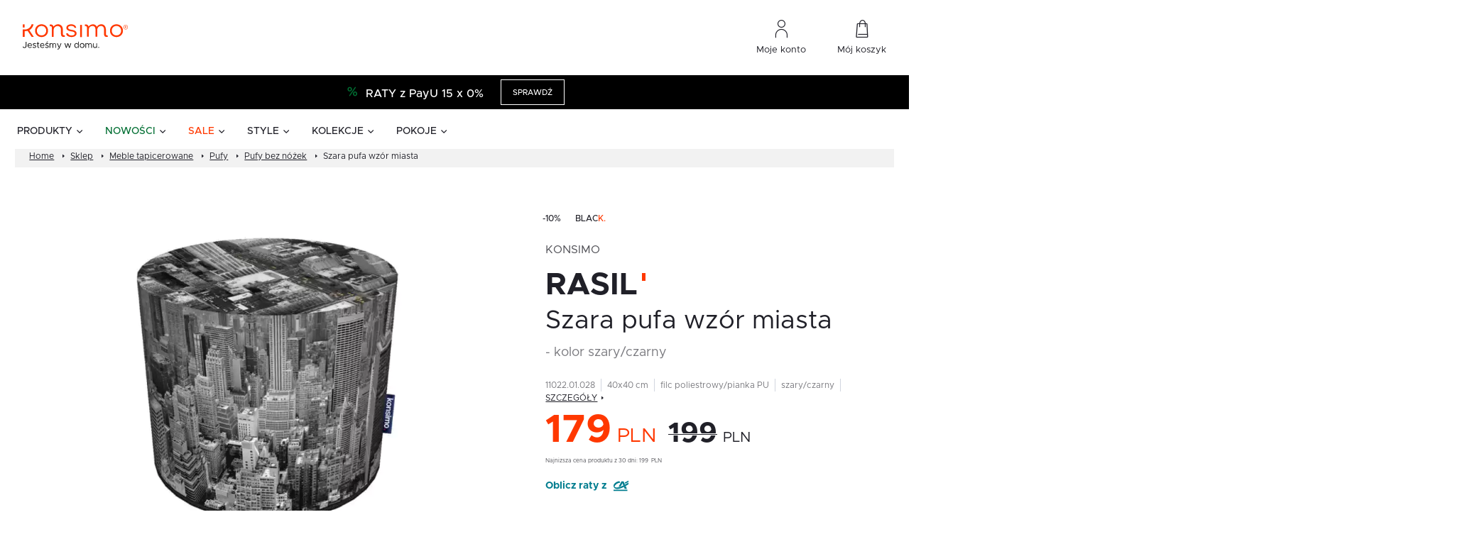

--- FILE ---
content_type: text/css
request_url: https://konsimo.pl/wp-content/litespeed/css/487f3ef6a50d97948ed2e7c6b4bb8840.css?ver=5d775
body_size: 91253
content:
.wc-block-cart-items__row.woosb-bundles:not(.woosb-fixed-price) .wc-block-cart-item__prices,.wc-block-cart-items__row.woosb-bundles:not(.woosb-fixed-price) .wc-block-components-product-badge{display:none!important}.wc-block-cart-items__row.woosb-bundled .wc-block-cart-item__remove-link{display:none!important}.wc-block-cart-items__row.woosb-bundled .wc-block-cart-item__quantity{pointer-events:none!important}.wc-block-cart-items__row.woosb-bundled.woosb-hide-bundled{display:none!important}.wc-block-cart-items__row.woosb-bundled.woosb-fixed-price .wc-block-cart-item__prices,.wc-block-cart-items__row.woosb-bundled.woosb-fixed-price .wc-block-components-product-badge,.wc-block-cart-items__row.woosb-bundled.woosb-fixed-price .wc-block-cart-item__total-price-and-sale-badge-wrapper{display:none!important}.wc-block-components-order-summary-item.woosb-bundled.woosb-hide-bundled{display:none!important}.mda-search-form{position:relative;width:100%}.mda-search-form__form-wrapper{border:1px solid #d1d6df;border-radius:4px;padding:14px 24px;width:100%}@media screen and (max-width:1023.98px){.mda-search-form__form-wrapper{border-color:#e8ebef;padding:12px 16px}}.mda-search-form__form{display:flex;align-items:center}.mda-search-form__button{display:flex;border:0;background-color:#fff0;padding:6px 0 6px 16px;border-left:1px solid #e8ebef}.mda-search-form__input{border:0;width:100%;font-size:14px;line-height:22px;font-weight:500;padding-right:48px;color:#79797e}.mda-search-form__input:focus{outline:none}.mda-search-form__input::-webkit-search-cancel-button{display:none}.mda-search-form__input:not(:placeholder-shown)~.mda-search-form__clear-button{display:block}.mda-search-form__input-wrapper{position:relative;width:100%}.mda-search-form__clear-button{background-color:#fff0;border:0;display:none;position:absolute;top:50%;transform:translateY(-50%);right:16px;cursor:pointer;padding:0}.mda-search-form__views-wrapper{background-color:#fff;position:absolute;left:0;top:100%;width:100%;overflow:auto;opacity:1;visibility:visible;pointer-events:all;transition:opacity .2s ease-in-out,visibility .2s ease-in-out}.mda-search-form__views-wrapper.-hidden{opacity:0;visibility:hidden;pointer-events:none}.mda-search-form__arrow-close-button{display:none}@media screen and (max-width:1023.98px){.mda-search-form__arrow-close-button{display:flex;background-color:#fff0;border:0;padding:0 0 1px 0;margin-right:12px}}.mda-search-form__no-results-view{height:100%}.search-first-view{border:1px solid #d1d6df;border-top:0;border-bottom-left-radius:4px;border-bottom-right-radius:4px}.search-first-view__recently-searched-left{color:#79797e;display:flex;align-items:center;gap:12px}.search-first-view__recently-searched-left p{margin:0}.search-first-view__recently-searched-wrapper{display:flex;align-items:center;gap:16px;padding:16px 24px;background-color:#f2f2f2}@media screen and (max-width:1023.98px){.search-first-view__recently-searched-wrapper{gap:12px;flex-direction:column;align-items:start}}.search-first-view__most-searched-phrase{cursor:pointer}.search-first-view__most-searched-phrase:hover{text-decoration:underline}.search-card-product{border:1px solid #e8ebef;padding:16px;transition:box-shadow .2s ease-in-out;overflow:hidden}@media screen and (max-width:1023.98px){.search-card-product.-hidden{display:none}}@media screen and (max-width:1023.98px){.search-card-product{padding:12px 16px}}.search-card-product:hover{box-shadow:0 2px 8px 0 rgb(32 32 40 / .0784313725)}.search-card-product__thumbnail{min-height:133px;margin-bottom:16px;text-align:center}.search-card-product__thumbnail img{max-width:100%;height:auto}@media screen and (max-width:1023.98px){.search-card-product__thumbnail{min-height:54px;width:33.3333333333%;padding-right:16px;margin-bottom:0}}.search-card-product__wrapper{display:flex;flex-direction:column;height:100%}.search-card-product__wrapper:hover{text-decoration:none}@media screen and (max-width:1023.98px){.search-card-product__wrapper{flex-direction:row;align-items:center}}.search-card-product__content{display:flex;flex-direction:column;justify-content:space-between;flex:1}.search-card-product__content p{margin-bottom:0}.search-card-product__title-wrapper{display:flex;flex-direction:column;gap:12px}@media screen and (max-width:1023.98px){.search-card-product__title-wrapper{gap:8px}}.search-card-product__title{font-size:16px;line-height:24px;color:#202028;margin-bottom:0;display:-webkit-box;-webkit-box-orient:vertical;-webkit-line-clamp:2;overflow:hidden}@media screen and (max-width:1023.98px){.search-card-product__title{font-size:14px;line-height:24px}}.search-card-product__price{display:flex;gap:8px;align-items:baseline;flex-wrap:wrap;margin-top:16px;color:#202028;font-size:16px;line-height:16px;font-weight:700}@media screen and (max-width:1023.98px){.search-card-product__price{display:none}}.search-card-product__price-sale{color:var(--mda-search-main-color);font-size:20px;line-height:20px;font-weight:700}.search-card-product__price-sale~.search-card-product__price-currency{color:var(--mda-search-main-color)}.search-card-product__brand{font-size:12px;line-height:24px;text-transform:uppercase;color:#4d4d53}@media screen and (max-width:1023.98px){.search-card-product__brand{margin-bottom:6px}}.search-card-product__header{display:flex;flex-wrap:wrap;align-items:baseline;margin-bottom:0}.search-card-product__collection{font-size:20px;line-height:20px;text-transform:uppercase;font-weight:700}.search-card-product__collection::after{content:"";display:inline-flex;width:4px;height:7px;background:var(--mda-search-main-color);margin-left:4px;vertical-align:text-top;margin-top:2px}@media screen and (max-width:1023.98px){.search-card-product__collection{font-size:16px;line-height:16px}}.search-card-product__price-wrapper{display:flex;align-items:baseline;gap:4px}.search-card-product__price-currency{font-size:16px;font-weight:500}.search-card-product__price-regular{font-size:16px;line-height:100%;font-weight:700}.search-card-product__price-regular.-dashed{text-decoration:line-through}.search-loader{display:flex;align-items:center;justify-content:center;position:absolute;left:0;top:0;width:100%;height:100%;background-color:hsl(0 0% 100% / .6)}.search-loader__spinner{width:40px;height:40px;border:1px solid var(--mda-search-main-color);border-top-color:#79797e;border-radius:50%;animation:mda-spinner-rotate 1s linear infinite}@keyframes mda-spinner-rotate{0%{transform:rotate(0deg)}100%{transform:rotate(360deg)}}.search-no-results-view{background-color:#fff;border:1px solid #d1d6df;border-top:0;border-bottom-left-radius:4px;border-bottom-right-radius:4px}.search-no-results-view__top{padding:16px 24px;background-color:#f2f2f2}.search-no-results-view__top p{margin-bottom:0;color:#79797e}.search-too-short-phrase{background-color:#fff;border:1px solid #d1d6df;border-top:0;border-bottom-left-radius:4px;border-bottom-right-radius:4px}.search-too-short-phrase__top{padding:16px 24px;background-color:#f2f2f2}.search-too-short-phrase__top p{margin-bottom:0;color:#79797e}.search-results-view{padding:24px;background-color:#fff;border:1px solid #d1d6df;border-top:0;border-bottom-left-radius:4px;border-bottom-right-radius:4px}@media screen and (max-width:1023.98px){.search-results-view{padding:16px}}.search-results-view__wrapper{margin:0 -16px;display:flex;flex-wrap:wrap}.search-results-view__load-more-button{order:3}.search-results-view__top-box{width:33.3333333333%;padding:0 16px}@media screen and (max-width:1023.98px){.search-results-view__top-box{width:100%;order:4}.search-results-view__top-box.-search{order:1}}.search-results-view__top-box.-search .search-results-view__top-list{max-height:228px;overflow:auto;-ms-overflow-style:none;scrollbar-width:none}.search-results-view__top-box.-search .search-results-view__top-list::-webkit-scrollbar{display:none}@media screen and (max-width:1023.98px){.search-results-view__top-box.-search .search-results-view__top-list{max-height:114px}}.search-results-view__bottom-wrapper{margin-top:32px;max-height:420px;overflow-y:auto;height:fit-content;margin:0 16px;width:100%;scrollbar-width:thin;scrollbar-color:#8d99ae #e8ebef}.search-results-view__bottom-wrapper::-webkit-scrollbar{width:4px}.search-results-view__bottom-wrapper::-webkit-scrollbar-track{background:#e8ebef}.search-results-view__bottom-wrapper::-webkit-scrollbar-thumb{background-color:#8d99ae;border-radius:2px}@media screen and (max-width:1023.98px){.search-results-view__bottom-wrapper{order:2;margin-bottom:16px;max-height:100%}}@media screen and (min-width:1023.98px){.search-results-view__bottom-wrapper.-with-padding{padding-right:16px}}.search-results-view__bottom{display:grid;grid-template-columns:repeat(5,minmax(0,1fr));gap:16px}@media screen and (max-width:1540px){.search-results-view__bottom{grid-template-columns:repeat(4,minmax(0,1fr))}}@media screen and (max-width:1440px){.search-results-view__bottom{grid-template-columns:repeat(3,minmax(0,1fr))}}@media screen and (max-width:1200px){.search-results-view__bottom{grid-template-columns:repeat(2,minmax(0,1fr))}}@media screen and (max-width:1023.98px){.search-results-view__bottom{grid-template-columns:repeat(1,minmax(0,1fr));gap:8px}}.search-results-view__top{grid-template-columns:repeat(3,minmax(0,1fr));gap:32px;display:grid}.search-results-view__top-heading{font-size:14px;line-height:22px;color:#202028;margin-bottom:8px;font-weight:600}.search-results-view__top-list{list-style-type:none;padding-left:0}.search-results-view__top-list.-categories .search-results-view__top-list-item{position:relative;padding-left:34px}.search-results-view__top-list.-categories .search-results-view__top-list-item::before{content:"";position:absolute;left:12px;top:50%;transform:translateY(-50%);width:10px;height:10px;background-color:#d2d7ea;display:inline-block}.search-results-view__top-list.-categories .search-results-view__top-list-item-link{color:#202028}.search-results-view__top-list.-search .search-results-view__top-list-item-link{padding:8px 16px}.search-results-view__top-list.-collections .search-results-view__top-list-item-link{display:flex}.search-results-view__top-list.-collections .search-results-view__top-list-item-name{font-size:18px;line-height:28px;font-weight:700;text-transform:uppercase}.search-results-view__top-list.-collections .search-results-view__top-list-item-name:after{content:"";display:inline-flex;width:4px;height:7px;background:var(--mda-search-main-color);margin-left:4px;vertical-align:text-top;margin-top:2px}.search-results-view__top-list-item{transition:.2s ease-in-out}.search-results-view__top-list-item:hover{background-color:#eef0f3}.search-results-view__top-list-item-link{font-size:14px;line-height:22px;font-weight:500;padding:8px 0;display:block}.search-results-view__top-list-item-link:hover{text-decoration:none}.search-results-view__top-list-item-img-wrapper{padding-left:8px;margin-right:16px;height:22px;min-width:40px}.search-results-view__top-list-item-img{width:32px;height:auto;object-fit:contain;mix-blend-mode:multiply}.search-results-view__top-list-item-chevron{margin-left:8px;width:16px;height:16px;margin-top:5px}.search-results-view__top-list-item-taxonomy{color:#a6a6a9;padding-left:10px}.search-results-view__top-list-item-searchglass{height:14px;margin-right:10px}.search-results-view__load-more-button{display:none}@media screen and (max-width:1023.98px){.search-results-view__load-more-button{color:#202028;display:block;width:100%;margin:-8px 16px 16px;border:1px solid #e8ebef;background:#fff0;padding:14px 32px;font-weight:600;font-size:13px;line-height:20px;text-transform:uppercase}}.search-results-view__search-button{margin:0 auto;background:#fff0;border:0;text-decoration:underline;text-transform:uppercase;font-weight:600;font-size:14px;width:100%;margin-top:24px}@media screen and (max-width:1023.98px){.search-results-view__search-button{display:none}}.search-highlighted-products__highlighted-wrapper{background-color:#fff;padding:24px}@media screen and (max-width:1023.98px){.search-highlighted-products__highlighted-wrapper{padding:24px 16px}}.search-highlighted-products__highlighted-title{margin-bottom:8px;font-size:14px;line-height:22px;font-weight:600;color:#202028}.search-highlighted-products__highlighted-list{display:grid;grid-template-columns:repeat(5,minmax(0,1fr));gap:16px;max-height:420px;overflow-y:auto;padding-right:16px;scrollbar-width:thin;scrollbar-color:#8d99ae #e8ebef}.search-highlighted-products__highlighted-list::-webkit-scrollbar{width:4px}.search-highlighted-products__highlighted-list::-webkit-scrollbar-track{background:#e8ebef}.search-highlighted-products__highlighted-list::-webkit-scrollbar-thumb{background-color:#8d99ae;border-radius:2px}@media screen and (max-width:1540px){.search-highlighted-products__highlighted-list{grid-template-columns:repeat(4,minmax(0,1fr))}}@media screen and (max-width:1440px){.search-highlighted-products__highlighted-list{grid-template-columns:repeat(3,minmax(0,1fr))}}@media screen and (max-width:1200px){.search-highlighted-products__highlighted-list{grid-template-columns:repeat(2,minmax(0,1fr))}}@media screen and (max-width:1023.98px){.search-highlighted-products__highlighted-list{grid-template-columns:repeat(1,minmax(0,1fr));gap:8px;max-height:100%;padding-right:0}}.p-small{font-size:14px;line-height:22px;font-weight:500}.hidden{display:none}.visibility-hidden{visibility:hidden}.mda-search-form .featured{background-color:var(--mda-search-main-color);color:#fff}@media screen and (max-width:1023.98px){.block-mobile-scroll{overflow:hidden;position:relative}.block-mobile-scroll body{position:fixed;overflow-y:scroll}}[class^="wc_payment_method payment_method_tpay"] label:not(.tpay-item){align-items:center;display:flex!important}[class^="wc_payment_method payment_method_tpay"] label:not(.tpay-item) img{margin-left:auto;padding-left:8px;width:50px}[class^="wc_payment_method payment_method_pekao"] label:not(.tpay-item){align-items:center;display:flex!important}[class^="wc_payment_method payment_method_pekao"] label:not(.tpay-item) img{margin-left:auto;padding-left:8px;width:50px}.tpay-blik0{color:#072653;font-weight:400}.tpay-blik0 input:not([type=checkbox]):not([type=radio]){height:40px;max-width:200px!important;padding:0 10px;width:100%}.tpay-row .tpay-amPmCheckbox{align-items:center;display:flex!important}.tpay-row .tpay-amPmCheckbox label{margin:0!important}[class*=tpay-]+.tpay-accept-conditions{margin-top:15px}.tpay-accept-conditions{color:#676986;font-size:13px}.tpay-accept-conditions a{color:#1b2257;text-decoration:underline}[class*=payment_method_pekao] .payment_box,[class*=payment_method_tpay] .payment_box{background:#fff!important;padding:15px!important}.tpay-sf{background:#fff;max-width:750px;padding:30px 0}.tpay-sf .tpay-sf-form{background:linear-gradient(280deg,#dfe3ea,#cbd1dd);border-radius:5px;display:flex;flex-direction:column;max-width:600px;padding:15px}.tpay-sf .tpay-sf-form img{height:auto;margin-left:auto;width:50px}.tpay-sf .tpay-sf-form input:not([type=checkbox]):not([type=radio]){height:40px;margin:0;padding:0 10px;width:calc(100% - 30px)}.tpay-sf .tpay-sf-form .card-container{display:flex;flex-direction:row;flex-wrap:wrap}.tpay-sf .tpay-sf-form .card-container>div{width:45%}.tpay-sf .tpay-sf-form .card-container>div.card-number-container{margin-bottom:10px;padding-top:0;width:100%}.tpay-sf .tpay-sf-form .card-container>div.cvc-container{margin-left:auto}.tpay-sf .tpay-sf-form .card-container label{align-items:center;align-items:flex-start;display:flex;flex-direction:column;font-size:14px;justify-content:center;margin:0;width:100%}.tpay-sf .tpay-sf-form .card-container label input{border:1px solid #dfdede;border-radius:5px;margin:6px auto 0;outline:0;width:100%}.tpay-sf .tpay-sf-form .card-container label input[readonly=readonly]{filter:blur(2px)}.tpay-sf .tpay-sf-form .card-container label input.valid,.tpay-sf .tpay-sf-form .card-container label input:focus{border-color:#6dac97}.tpay-sf .tpay-sf-form .card-container label input.wrong{border-color:red}.tpay-sf .tpay-sf-form .card-container label span{display:block}.tpay-sf .tpay-sf-form .save-card{align-items:center;display:flex;padding:12px 0}.tpay-sf .tpay-sf-form .save-card input{margin-right:8px;top:unset}.tpay-sf .tpay-sf-form .saved-cards .saved-cards-title{margin:0;padding:12px 0}.tpay-sf .tpay-sf-form .saved-cards label{align-items:center;display:flex}.tpay-sf .tpay-sf-form .saved-cards label input{margin-right:8px;top:unset}.tpay-sf .tpay-sf-form .saved-cards label input[type=radio]{display:block!important}.tpay-blik0{background:#fff;max-width:750px}.tpay-blik0 .tpay_blik-payment-alias{border:1px solid #d8d8d8;border-radius:8px;cursor:pointer;display:flex;flex-direction:column;font-family:inherit;margin:5px;min-height:64px;min-width:350px;padding:0}.tpay-blik0 .tpay_blik-payment-alias.active{background:none;border:2px solid #2953c6}.tpay-blik0 .tpay_blik-payment-alias .bottom{display:block;margin-left:24px}.tpay-blik0 .tpay_blik-payment-alias .top{align-items:center;display:flex;padding:19px 24px 0;position:relative}.tpay-blik0 .tpay_blik-payment-alias .top label{align-items:center;color:inherit;display:flex;font-size:18px;font-weight:700;margin:0;width:100%}.tpay-blik0 .tpay_blik-payment-alias .top label .blik-label{color:inherit;font-size:18px;font-weight:700;margin-left:12px}.tpay-blik0 .tpay_blik-payment-alias .top img{height:auto;margin-left:auto;padding-left:16px;width:50px}.tpay-blik0 .tpay_blik-payment-form{border:1px solid #d8d8d8;border-radius:8px;cursor:pointer;display:flex;flex-direction:column;font-family:inherit;margin:5px;min-height:64px;min-width:350px;padding:0}.tpay-blik0 .tpay_blik-payment-form.active{background:none;border:2px solid #2953c6}.tpay-blik0 .tpay_blik-payment-form.active .bottom{display:block;margin-left:60px}.tpay-blik0 .tpay_blik-payment-form .top{align-items:center;display:flex;padding:19px 24px 0;position:relative}.tpay-blik0 .tpay_blik-payment-form .top .spacer{width:25px}.tpay-blik0 .tpay_blik-payment-form .top label{align-items:center;color:inherit;display:flex;font-size:18px;font-weight:700;margin:0;width:calc(100% - 50px)}.tpay-blik0 .tpay_blik-payment-form .top label .blik-label{color:inherit;font-size:18px;font-weight:700;margin-left:12px}.tpay-blik0 .tpay_blik-payment-form .top img{height:auto;margin-left:auto;width:50px}.tpay-blik0 .tpay_blik-payment-form .bottom{display:none;padding:10px 0}.tpay-blik0 .tpay_blik-payment-form .bottom div{font-size:12px}.tpay-blik0 .tpay_blik-payment-form .bottom .blik-input-label{color:#1d1b20;display:block;font-size:14px;font-weight:500;line-height:16px;margin:0 0 4px 4px}.tpay-blik0 .tpay_blik-payment-form .bottom input[type=text]{border:1px solid #2953c6;border-radius:4px;color:#072653;font-size:18px;font-weight:400;height:48px;line-height:24px;margin:0 auto 8px;padding:0 16px;text-align:left;width:90%}.tpay-blik0 .tpay_blik-payment-form .bottom input[type=text]::-moz-placeholder{color:#eeedf0}.tpay-blik0 .tpay_blik-payment-form .bottom input[type=text]::placeholder{color:#eeedf0}.tpay-blik0 .tpay_blik-payment-form .bottom input[type=text]:focus{border-color:#2953c6;outline:none}.tpay-blik0 .tpay_blik-payment-form .bottom .blik-error{color:#d50000;font-size:14px;font-weight:400;line-height:20px;margin-left:24px}.tpay-pbl-container{background:#fff;max-width:750px;padding:0}.tpay-pbl-container .tpay-pbl{display:flex;flex-wrap:wrap;margin:0 -10px 10px}.tpay-pbl-container .tpay-pbl .tpay-item{margin:0;width:48%}@media(min-width:992px){.tpay-pbl-container .tpay-pbl .tpay-item{width:31%}}.tpay-pbl-container .tpay-pbl .tpay-item input{display:none}.tpay-pbl-container .tpay-pbl .tpay-item input:checked+div>div{border:1px solid #6dac97;box-shadow:0 0 15px 5px rgb(41 83 198 / .15)}.tpay-pbl-container .tpay-pbl .tpay-item>div{padding:5px}.tpay-pbl-container .tpay-pbl .tpay-item>div>div{border:1px solid #e5e5e5;border-radius:5px;padding:10px 0}.tpay-pbl-container .tpay-pbl .tpay-item>div>div .tpay-group-logo-holder{align-items:center;display:flex;height:70px;justify-content:center}.tpay-pbl-container .tpay-pbl .tpay-item>div>div .tpay-group-logo-holder img{height:auto;width:90px}.tpay-pbl-container .tpay-pbl .tpay-item>div>div .name{color:gray;display:block;font-size:13px;text-align:center}.show-blik-info{cursor:pointer;display:inline-block;font-size:13px;margin-left:36px;padding-bottom:20px;position:relative;text-decoration:underline}.tooltip-text{background-color:#203759;border-radius:8px;bottom:135%;box-shadow:0 4px 8px rgb(0 0 0 / .1);color:#fff;font-size:14px;line-height:1.4;opacity:0;padding:12px 14px;text-align:center;transition:opacity .3s;visibility:hidden;width:330px;z-index:1}.tooltip-text,.tooltip-text:after{left:50%;position:absolute;transform:translateX(-50%)}.tooltip-text:after{border:8px solid #fff0;border-top-color:#203759;content:"";top:100%}.show-blik-info:hover .tooltip-text{opacity:1;visibility:visible}.blik0-error,.pbl-error{display:none;margin-bottom:.5em;margin-top:.5em;padding-bottom:.5em;padding-top:.5em}.blik0-error:before,.pbl-error:before{top:.5em}li.wc_payment_method[class*=payment_method_]>input[type=radio],li.wc_payment_method[class*=payment_method_]>label{display:inline-block!important;vertical-align:middle}li.wc_payment_method[class*=payment_method_]>input[type=radio]{margin-right:10px!important}li.wc_payment_method[class*=payment_method_]>label img{margin-left:5px;vertical-align:middle}li.wc_payment_method[class*=payment_method_]>input[type=radio],li.wc_payment_method[class*=payment_method_]>label{float:none!important}li.wc_payment_method[class*=payment_method_] .payment_box{clear:both;margin-top:10px}img.tpay-inline{margin:0 8px;position:absolute}.installments-iframe{border:none;height:100%;margin:0;overflow:hidden;padding:0;width:100%}.installments-iframe-container{border-radius:8px;box-shadow:0 4px 8px rgb(0 0 0 / .1);height:100%;left:50%;overflow:hidden;padding:0;position:fixed;top:50%;transform:translate(-50%,-50%);width:100%;z-index:1000}.installments-iframe-closeBtn{background:red;border:none;border-radius:5px;color:#fff;cursor:pointer;padding:10px;position:absolute;right:10px;top:10px;z-index:1001}.installments-button{background:#fff;border:1px solid #ebebeb;border-radius:8px;box-sizing:border-box;cursor:pointer;display:flex;flex-direction:column;font-family:sans-serif;font-size:13px;font-weight:700;gap:1px;line-height:15.6px;padding:8px 32px!important;transition:background-color .25s ease}.installments-button.block{align-items:center;justify-content:center;width:100%}.installments-button.cart,.installments-button.checkout,.installments-button.product{margin-bottom:10px}.installments-button.cart{align-items:center;width:100%}.installments-button:hover{background:#eee}.installments-button img{max-width:114px}.tax-product_brand .brand-description{overflow:hidden;zoom:1}.tax-product_brand .brand-description img.brand-thumbnail{width:25%;float:right}.tax-product_brand .brand-description .text{width:72%;float:left}.widget_brand_description img{box-sizing:border-box;width:100%;max-width:none;height:auto;margin:0 0 1em}ul.brand-thumbnails{margin-left:0;margin-bottom:0;clear:both;list-style:none}ul.brand-thumbnails:before{clear:both;content:"";display:table}ul.brand-thumbnails:after{clear:both;content:"";display:table}ul.brand-thumbnails li{float:left;margin:0 3.8% 1em 0;padding:0;position:relative;width:22.05%}ul.brand-thumbnails.fluid-columns li{width:auto}ul.brand-thumbnails:not(.fluid-columns) li.first{clear:both}ul.brand-thumbnails:not(.fluid-columns) li.last{margin-right:0}ul.brand-thumbnails.columns-1 li{width:100%;margin-right:0}ul.brand-thumbnails.columns-2 li{width:48%}ul.brand-thumbnails.columns-3 li{width:30.75%}ul.brand-thumbnails.columns-5 li{width:16.95%}ul.brand-thumbnails.columns-6 li{width:13.5%}.brand-thumbnails li img{box-sizing:border-box;width:100%;max-width:none;height:auto;margin:0}@media screen and (max-width:768px){ul.brand-thumbnails:not(.fluid-columns) li{width:48%!important}ul.brand-thumbnails:not(.fluid-columns) li.first{clear:none}ul.brand-thumbnails:not(.fluid-columns) li.last{margin-right:3.8%}ul.brand-thumbnails:not(.fluid-columns) li:nth-of-type(odd){clear:both}ul.brand-thumbnails:not(.fluid-columns) li:nth-of-type(even){margin-right:0}}.brand-thumbnails-description li{text-align:center}.brand-thumbnails-description li .term-thumbnail img{display:inline}.brand-thumbnails-description li .term-description{margin-top:1em;text-align:left}#brands_a_z h3:target{text-decoration:underline}ul.brands_index{list-style:none outside;overflow:hidden;zoom:1}ul.brands_index li{float:left;margin:0 2px 2px 0}ul.brands_index li a,ul.brands_index li span{border:1px solid #ccc;padding:6px;line-height:1em;float:left;text-decoration:none}ul.brands_index li span{border-color:#eee;color:#ddd}ul.brands_index li a:hover{border-width:2px;padding:5px;text-decoration:none}ul.brands_index li a.active{border-width:2px;padding:5px}div#brands_a_z a.top{border:1px solid #ccc;padding:4px;line-height:1em;float:right;text-decoration:none;font-size:.8em}.woosb-wrap{display:block;width:100%;clear:both}.woosb-wrap .woosb-text,.woosb-wrap .woosb-products,.woosb-bundles .woosb-text,.woosb-bundles .woosb-products{margin:0 0 15px 0}.woosb-wrap .woosb-text,.woosb-bundles .woosb-text{white-space:pre-line}.woosb-wrap .woosb-summary{display:flex;align-items:center;justify-content:space-between}.woosb-wrap .woosb-summary .woosb-total{flex-grow:1}.woosb-products{border-width:1px 0 0 0;border-style:dotted;border-color:#e5e5e5}.woosb-products .woosb-item-text{padding:10px 0;margin:0;border-bottom:1px dotted #e5e5e5}.woosb-item-text-type-h1>h1,.woosb-item-text-type-h2>h2,.woosb-item-text-type-h3>h3,.woosb-item-text-type-h4>h4,.woosb-item-text-type-h5>h5,.woosb-item-text-type-h6>h6,.woosb-item-text-type-p>p{margin:0!important}.woosb-products .woosb-product{display:flex;align-items:center;padding:10px 0;margin:0;border-bottom:1px dotted #e5e5e5}.woosb-products .woosb-product.woosb-product-hidden{display:none}.woosb-products[data-exclude-unpurchasable="yes"] .woosb-product.woosb-product-unpurchasable{display:none}.woosb-products .woosb-product>div{padding:0 5px}.woosb-products .woosb-product .woosb-thumb{width:50px;flex:0 0 50px}.woosb-products .woosb-product .woosb-thumb img{width:100%;max-width:100%;height:auto;display:block}.woosb-products .woosb-product .woosb-quantity{width:80px;flex:0 0 80px}.woosb-products .woosb-product .woosb-quantity.woosb-quantity-plus-minus{width:130px;flex:0 0 130px}.woosb-products .woosb-product .woosb-quantity label{display:none}.woosb-products .woosb-product .woosb-quantity input{width:100%;min-width:40px;text-align:center}.woosb-products .woosb-product .woosb-price{width:100px;flex:0 0 100px;text-align:end}.woosb-products .woosb-product .woosb-price *{font-size:inherit!important}.woosb-products .woosb-product .woosb-price del{opacity:.5;text-decoration:line-through}.woosb-products .woosb-product .woosb-price del span{text-decoration:line-through}.woosb-products .woosb-product .woosb-price ins{font-weight:400}.woosb-products .woosb-product .woosb-price .amount{display:inline-block}.woosb-products .woosb-product .woosb-title{flex-grow:1;text-align:start}.woosb-products .woosb-product .woosb-title .woosb-name{display:block;overflow:hidden}.woosb-products .woosb-product .woosb-title .woosb-name a{text-decoration:none;box-shadow:none}.woosb-products .woosb-product .woosb-title .woosb-price{width:auto;flex:0 0 auto;text-align:inherit}.woosb-products .woosb-product .woosb-title .woovr-variations-select .woovr-variation-image,.woosb-products .woosb-product .woosb-title .woovr-variations-select .woovr-variation-price{display:none!important}.woosb-products .woosb-product .variations_form{margin:0;padding:0}.woosb-products .woosb-product .woosb-title .stock{font-size:14px;margin:0;padding:0}.woosb-products .woosb-product .woosb-title .stock.in-stock{color:green}.woosb-products .woosb-product .woosb-title .stock.available-on-backorder{color:orange}.woosb-products .woosb-product .woosb-title .stock.out-of-stock{color:red}.woosb-products .woosb-product .woosb-description,.woosb-products .woosb-product .woosb-variation-description{font-size:14px}.woosb-products .woosb-product .variations_form .variations{display:inline-block;margin:0 -3px;padding:0}.woosb-products .woosb-product .variations_form .variations .variation{display:inline-block;border-width:1px;border-style:solid;border-color:#e5e5e5;padding:5px 10px;margin:5px 3px 0 3px;max-width:100%;border-radius:2px;float:none;vertical-align:top}.woosb-products .woosb-product .variations_form .variations .variation>div{display:block}.woosb-products .woosb-product .variations_form .variations .reset{display:inline-block}.woosb-products .woosb-product .variations_form .variations .variation:last-child{margin-bottom:0}.woosb-products .woosb-product .variations_form .variations .variation .label{font-size:12px;line-height:1}.woosb-products .woosb-product .variations_form .variations .variation .value{line-height:1}.woosb-products .woosb-product .variations_form .variations .variation .value select{width:100%;height:auto;line-height:1;padding:0 16px 0 0;margin:0;background-color:#fff0;border-radius:0;border:none;-webkit-appearance:none;-moz-appearance:none;outline:none;background-image:url([data-uri]);background-repeat:no-repeat;background-position:100% 50%;background-size:auto}.woosb-products .woosb-product .variations_form .variations a.reset_variations{margin:0;font-size:12px}.woosb-item-child .product-price .amount,.woosb-item-child .product-price .tax_label,.woosb-item-child .product-subtotal .amount,.woosb-item-child .product-subtotal .tax_label,.woosb-item-child .product-total .amount,.woosb-item-child .product-total .tax_label{opacity:.3}.woosb-alert{padding:6px 10px 6px 14px;border-left:4px solid #222;background-color:#eee;font-size:14px}body.woocommerce-no-js .woosb-wrap+form.cart{display:none}.woosb-disabled{opacity:.5!important;pointer-events:none!important;cursor:not-allowed!important}.woosb-quantity-input{display:flex;align-items:center}.woosb-quantity-input .quantity{flex-grow:1;height:auto;margin:0}.woosb-quantity-plus-minus .plus,.woosb-quantity-plus-minus .minus,.woosb-quantity-plus-minus .quantity-minus,.woosb-quantity-plus-minus .quantity-plus,.woosb-quantity-plus-minus .plus-btn,.woosb-quantity-plus-minus .minus-btn{display:none!important}.woosb-quantity-input-plus,.woosb-quantity-input-minus{width:40px;height:40px;flex:0 0 40px;line-height:38px;text-align:center;cursor:pointer;background-color:#fefefe;border:1px solid #e5e5e5;-webkit-touch-callout:none;-webkit-user-select:none;-khtml-user-select:none;-moz-user-select:none;-ms-user-select:none;user-select:none}.woosb-quantity-input .woosb-qty{width:100%;min-width:40px;height:40px;line-height:38px;margin:0;padding:0 5px;box-shadow:none;border-width:1px 0;border-style:solid;border-color:#e5e5e5;border-radius:0;background-color:#fefefe;-moz-appearance:textfield}.woosb-quantity-input .woosb-qty:focus{outline:none;outline-color:#fff0}.woosb-quantity-input-plus:hover,.woosb-quantity-input-minus:hover{background-color:#f0f0f0}.woosb-quantity-input input::-webkit-outer-spin-button,.woosb-quantity-input input::-webkit-inner-spin-button{-webkit-appearance:none;margin:0}.woosb-products[class*="woosb-products-layout-grid"]{display:flex;flex-wrap:wrap;margin-left:-10px;margin-right:-10px;border:none}.woosb-products[class*="woosb-products-layout-grid"] .woosb-item-text{width:100%;margin:10px;padding:10px 0}.woosb-products[class*="woosb-products-layout-grid"] .woosb-product{width:calc(50% - 20px);margin:10px;padding:10px;border:1px solid #ddd;font-size:14px;text-align:center;position:relative;display:flex;flex-direction:column}.woosb-products[class*="woosb-products-layout-grid"] .woosb-product:hover{border-color:green}.woosb-products[class*="woosb-products-layout-grid"] .woosb-product .woosb-name{font-weight:700}.woosb-products.woosb-products-layout-grid-1 .woosb-product{width:calc(100% - 20px)}.woosb-products.woosb-products-layout-grid-3 .woosb-product{width:calc(100% / 3 - 20px)}.woosb-products.woosb-products-layout-grid-4 .woosb-product{width:calc(25% - 20px)}.woosb-products[class*="woosb-products-layout-grid"] .woosb-product>div{width:100%!important;flex:0 0 auto!important;text-align:center;margin-left:0;margin-right:0;padding-left:0;padding-right:0;margin-bottom:5px}.woosb-products[class*="woosb-products-layout-grid"] .woosb-product>div:last-child{margin-bottom:0}.woosb-products[class*="woosb-products-layout-grid"] .woosb-product select{text-align:center}.woosb-products[class*="woosb-products-layout-grid"] .woosb-product .variations_form .variations .reset{display:none}@media only screen and (max-width:767px){.woosb-products[class*="woosb-products-layout-grid"] .woosb-product{width:calc(50% - 20px)}}@media only screen and (max-width:479px){.woosb-products[class*="woosb-products-layout-grid"] .woosb-product{width:calc(100% - 20px)}}body.rtl .woosb-alert{padding:6px 14px 6px 10px;border-right:4px solid #222;border-left:none}:root{--blue:#007bff;--indigo:#6610f2;--purple:#6f42c1;--pink:#e83e8c;--red:#dc3545;--orange:#fd7e14;--yellow:#ffc107;--green:#28a745;--teal:#20c997;--cyan:#17a2b8;--white:#fff;--gray:#6c757d;--gray-dark:#343a40;--primary:#007bff;--secondary:#6c757d;--success:#28a745;--info:#17a2b8;--warning:#ffc107;--danger:#dc3545;--light:#f8f9fa;--dark:#343a40;--breakpoint-xs:0;--breakpoint-sm:576px;--breakpoint-md:768px;--breakpoint-rg:1024px;--breakpoint-lg:1320px;--breakpoint-xl:1800px;--font-family-sans-serif:-apple-system,BlinkMacSystemFont,"Segoe UI",Roboto,"Helvetica Neue",Arial,"Noto Sans","Liberation Sans",sans-serif,"Apple Color Emoji","Segoe UI Emoji","Segoe UI Symbol","Noto Color Emoji";--font-family-monospace:SFMono-Regular,Menlo,Monaco,Consolas,"Liberation Mono","Courier New",monospace}*,:after,:before{box-sizing:border-box}html{font-family:sans-serif;line-height:1.15;-webkit-text-size-adjust:100%;-webkit-tap-highlight-color:#fff0}article,aside,figcaption,figure,footer,header,hgroup,main,nav,section{display:block}body{margin:0;font-family:-apple-system,BlinkMacSystemFont,Segoe UI,Roboto,Helvetica Neue,Arial,Noto Sans,Liberation Sans,sans-serif;font-size:1rem;font-weight:400;line-height:1.5;color:#212529;text-align:left;background-color:#fff}[tabindex="-1"]:focus:not(:focus-visible){outline:0!important}hr{box-sizing:content-box;height:0;overflow:visible}h1,h2,h3,h4,h5,h6{margin-top:0;margin-bottom:.5rem}p{margin-top:0;margin-bottom:1rem}abbr[data-original-title],abbr[title]{text-decoration:underline;-webkit-text-decoration:underline dotted;text-decoration:underline dotted;cursor:help;border-bottom:0;-webkit-text-decoration-skip-ink:none;text-decoration-skip-ink:none}address{font-style:normal;line-height:inherit}address,dl,ol,ul{margin-bottom:1rem}dl,ol,ul{margin-top:0}ol ol,ol ul,ul ol,ul ul{margin-bottom:0}dt{font-weight:700}dd{margin-bottom:.5rem;margin-left:0}blockquote{margin:0 0 1rem}b,strong{font-weight:bolder}small{font-size:80%}sub,sup{position:relative;font-size:75%;line-height:0;vertical-align:baseline}sub{bottom:-.25em}sup{top:-.5em}a{color:#007bff;text-decoration:none;background-color:#fff0}a:hover{color:#0056b3;text-decoration:underline}a:not([href]):not([class]),a:not([href]):not([class]):hover{color:inherit;text-decoration:none}code,kbd,pre,samp{font-family:SFMono-Regular,Menlo,Monaco,Consolas,Liberation Mono,Courier New,monospace;font-size:1em}pre{margin-top:0;margin-bottom:1rem;overflow:auto;-ms-overflow-style:scrollbar}figure{margin:0 0 1rem}img{border-style:none}img,svg{vertical-align:middle}svg{overflow:hidden}table{border-collapse:collapse}caption{padding-top:.75rem;padding-bottom:.75rem;color:#6c757d;text-align:left;caption-side:bottom}th{text-align:inherit;text-align:-webkit-match-parent}label{display:inline-block;margin-bottom:.5rem}button{border-radius:0}button:focus:not(:focus-visible){outline:0}button,input,optgroup,select,textarea{margin:0;font-family:inherit;font-size:inherit;line-height:inherit}button,input{overflow:visible}button,select{text-transform:none}[role=button]{cursor:pointer}select{word-wrap:normal}[type=button],[type=reset],[type=submit],button{-webkit-appearance:button}[type=button]:not(:disabled),[type=reset]:not(:disabled),[type=submit]:not(:disabled),button:not(:disabled){cursor:pointer}[type=button]::-moz-focus-inner,[type=reset]::-moz-focus-inner,[type=submit]::-moz-focus-inner,button::-moz-focus-inner{padding:0;border-style:none}input[type=checkbox],input[type=radio]{box-sizing:border-box;padding:0}textarea{overflow:auto;resize:vertical}fieldset{min-width:0;padding:0;margin:0;border:0}legend{display:block;width:100%;max-width:100%;padding:0;margin-bottom:.5rem;font-size:1.5rem;line-height:inherit;color:inherit;white-space:normal}progress{vertical-align:baseline}[type=number]::-webkit-inner-spin-button,[type=number]::-webkit-outer-spin-button{height:auto}[type=search]{outline-offset:-2px;-webkit-appearance:none}[type=search]::-webkit-search-decoration{-webkit-appearance:none}::-webkit-file-upload-button{font:inherit;-webkit-appearance:button}output{display:inline-block}summary{display:list-item;cursor:pointer}template{display:none}[hidden]{display:none!important}.h1,.h2,.h3,.h4,.h5,.h6,h1,h2,h3,h4,h5,h6{margin-bottom:.5rem;font-weight:500;line-height:1.2}.h1,h1{font-size:2.5rem}.h2,h2{font-size:2rem}.h3,h3{font-size:1.75rem}.h4,h4{font-size:1.5rem}.h5,h5{font-size:1.25rem}.h6,h6{font-size:1rem}.lead{font-size:1.25rem;font-weight:300}.display-1{font-size:6rem}.display-1,.display-2{font-weight:300;line-height:1.2}.display-2{font-size:5.5rem}.display-3{font-size:4.5rem}.display-3,.display-4{font-weight:300;line-height:1.2}.display-4{font-size:3.5rem}hr{margin-top:1rem;margin-bottom:1rem;border:0;border-top:1px solid rgb(0 0 0 / .1)}.small,small{font-size:80%;font-weight:400}.mark,mark{padding:.2em;background-color:#fcf8e3}.list-inline,.list-unstyled{padding-left:0;list-style:none}.list-inline-item{display:inline-block}.list-inline-item:not(:last-child){margin-right:.5rem}.initialism{font-size:90%;text-transform:uppercase}.blockquote{margin-bottom:1rem;font-size:1.25rem}.blockquote-footer{display:block;font-size:80%;color:#6c757d}.blockquote-footer:before{content:"\2014\00A0"}.img-fluid,.img-thumbnail{max-width:100%;height:auto}.img-thumbnail{padding:.25rem;background-color:#fff;border:1px solid #dee2e6;border-radius:.25rem}.figure{display:inline-block}.figure-img{margin-bottom:.5rem;line-height:1}.figure-caption{font-size:90%;color:#6c757d}code{font-size:87.5%;color:#e83e8c;word-wrap:break-word}a>code{color:inherit}kbd{padding:.2rem .4rem;font-size:87.5%;color:#fff;background-color:#212529;border-radius:.2rem}kbd kbd{padding:0;font-size:100%;font-weight:700}pre{display:block;font-size:87.5%;color:#212529}pre code{font-size:inherit;color:inherit;word-break:normal}.pre-scrollable{max-height:340px;overflow-y:scroll}.container,.container-fluid,.container-lg,.container-md,.container-rg,.container-sm,.container-xl,.container-xs{width:100%;padding-right:8px;padding-left:8px;margin-right:auto;margin-left:auto}.container{max-width:539px}@media(min-width:576px){.container,.container-sm{max-width:540px}}@media(min-width:768px){.container,.container-md,.container-sm{max-width:720px}}@media(min-width:1024px){.container,.container-md,.container-rg,.container-sm{max-width:960px}}@media(min-width:1320px){.container,.container-lg,.container-md,.container-rg,.container-sm{max-width:1160px}}@media(min-width:1800px){.container,.container-lg,.container-md,.container-rg,.container-sm,.container-xl{max-width:1320px}}.row{display:-ms-flexbox;display:flex;-ms-flex-wrap:wrap;flex-wrap:wrap;margin-right:-8px;margin-left:-8px}.no-gutters{margin-right:0;margin-left:0}.no-gutters>.col,.no-gutters>[class*=col-]{padding-right:0;padding-left:0}.col,.col-1,.col-2,.col-3,.col-4,.col-5,.col-6,.col-7,.col-8,.col-9,.col-10,.col-11,.col-12,.col-13,.col-14,.col-15,.col-16,.col-17,.col-18,.col-19,.col-20,.col-21,.col-22,.col-23,.col-24,.col-auto,.col-lg,.col-lg-1,.col-lg-2,.col-lg-3,.col-lg-4,.col-lg-5,.col-lg-6,.col-lg-7,.col-lg-8,.col-lg-9,.col-lg-10,.col-lg-11,.col-lg-12,.col-lg-13,.col-lg-14,.col-lg-15,.col-lg-16,.col-lg-17,.col-lg-18,.col-lg-19,.col-lg-20,.col-lg-21,.col-lg-22,.col-lg-23,.col-lg-24,.col-lg-auto,.col-md,.col-md-1,.col-md-2,.col-md-3,.col-md-4,.col-md-5,.col-md-6,.col-md-7,.col-md-8,.col-md-9,.col-md-10,.col-md-11,.col-md-12,.col-md-13,.col-md-14,.col-md-15,.col-md-16,.col-md-17,.col-md-18,.col-md-19,.col-md-20,.col-md-21,.col-md-22,.col-md-23,.col-md-24,.col-md-auto,.col-rg,.col-rg-1,.col-rg-2,.col-rg-3,.col-rg-4,.col-rg-5,.col-rg-6,.col-rg-7,.col-rg-8,.col-rg-9,.col-rg-10,.col-rg-11,.col-rg-12,.col-rg-13,.col-rg-14,.col-rg-15,.col-rg-16,.col-rg-17,.col-rg-18,.col-rg-19,.col-rg-20,.col-rg-21,.col-rg-22,.col-rg-23,.col-rg-24,.col-rg-auto,.col-sm,.col-sm-1,.col-sm-2,.col-sm-3,.col-sm-4,.col-sm-5,.col-sm-6,.col-sm-7,.col-sm-8,.col-sm-9,.col-sm-10,.col-sm-11,.col-sm-12,.col-sm-13,.col-sm-14,.col-sm-15,.col-sm-16,.col-sm-17,.col-sm-18,.col-sm-19,.col-sm-20,.col-sm-21,.col-sm-22,.col-sm-23,.col-sm-24,.col-sm-auto,.col-xl,.col-xl-1,.col-xl-2,.col-xl-3,.col-xl-4,.col-xl-5,.col-xl-6,.col-xl-7,.col-xl-8,.col-xl-9,.col-xl-10,.col-xl-11,.col-xl-12,.col-xl-13,.col-xl-14,.col-xl-15,.col-xl-16,.col-xl-17,.col-xl-18,.col-xl-19,.col-xl-20,.col-xl-21,.col-xl-22,.col-xl-23,.col-xl-24,.col-xl-auto{position:relative;width:100%;padding-right:8px;padding-left:8px}.col{-ms-flex-preferred-size:0;flex-basis:0%;-ms-flex-positive:1;flex-grow:1;max-width:100%}.row-cols-1>*{-ms-flex:0 0 100%;flex:0 0 100%;max-width:100%}.row-cols-2>*{-ms-flex:0 0 50%;flex:0 0 50%;max-width:50%}.row-cols-3>*{-ms-flex:0 0 33.33333%;flex:0 0 33.33333%;max-width:33.33333%}.row-cols-4>*{-ms-flex:0 0 25%;flex:0 0 25%;max-width:25%}.row-cols-5>*{-ms-flex:0 0 20%;flex:0 0 20%;max-width:20%}.row-cols-6>*{-ms-flex:0 0 16.66667%;flex:0 0 16.66667%;max-width:16.66667%}.col-auto{-ms-flex:0 0 auto;flex:0 0 auto;width:auto;max-width:100%}.col-1{-ms-flex:0 0 4.16667%;flex:0 0 4.16667%;max-width:4.16667%}.col-2{-ms-flex:0 0 8.33333%;flex:0 0 8.33333%;max-width:8.33333%}.col-3{-ms-flex:0 0 12.5%;flex:0 0 12.5%;max-width:12.5%}.col-4{-ms-flex:0 0 16.66667%;flex:0 0 16.66667%;max-width:16.66667%}.col-5{-ms-flex:0 0 20.83333%;flex:0 0 20.83333%;max-width:20.83333%}.col-6{-ms-flex:0 0 25%;flex:0 0 25%;max-width:25%}.col-7{-ms-flex:0 0 29.16667%;flex:0 0 29.16667%;max-width:29.16667%}.col-8{-ms-flex:0 0 33.33333%;flex:0 0 33.33333%;max-width:33.33333%}.col-9{-ms-flex:0 0 37.5%;flex:0 0 37.5%;max-width:37.5%}.col-10{-ms-flex:0 0 41.66667%;flex:0 0 41.66667%;max-width:41.66667%}.col-11{-ms-flex:0 0 45.83333%;flex:0 0 45.83333%;max-width:45.83333%}.col-12{-ms-flex:0 0 50%;flex:0 0 50%;max-width:50%}.col-13{-ms-flex:0 0 54.16667%;flex:0 0 54.16667%;max-width:54.16667%}.col-14{-ms-flex:0 0 58.33333%;flex:0 0 58.33333%;max-width:58.33333%}.col-15{-ms-flex:0 0 62.5%;flex:0 0 62.5%;max-width:62.5%}.col-16{-ms-flex:0 0 66.66667%;flex:0 0 66.66667%;max-width:66.66667%}.col-17{-ms-flex:0 0 70.83333%;flex:0 0 70.83333%;max-width:70.83333%}.col-18{-ms-flex:0 0 75%;flex:0 0 75%;max-width:75%}.col-19{-ms-flex:0 0 79.16667%;flex:0 0 79.16667%;max-width:79.16667%}.col-20{-ms-flex:0 0 83.33333%;flex:0 0 83.33333%;max-width:83.33333%}.col-21{-ms-flex:0 0 87.5%;flex:0 0 87.5%;max-width:87.5%}.col-22{-ms-flex:0 0 91.66667%;flex:0 0 91.66667%;max-width:91.66667%}.col-23{-ms-flex:0 0 95.83333%;flex:0 0 95.83333%;max-width:95.83333%}.col-24{-ms-flex:0 0 100%;flex:0 0 100%;max-width:100%}.order-first{-ms-flex-order:-1;order:-1}.order-last{-ms-flex-order:25;order:25}.order-0{-ms-flex-order:0;order:0}.order-1{-ms-flex-order:1;order:1}.order-2{-ms-flex-order:2;order:2}.order-3{-ms-flex-order:3;order:3}.order-4{-ms-flex-order:4;order:4}.order-5{-ms-flex-order:5;order:5}.order-6{-ms-flex-order:6;order:6}.order-7{-ms-flex-order:7;order:7}.order-8{-ms-flex-order:8;order:8}.order-9{-ms-flex-order:9;order:9}.order-10{-ms-flex-order:10;order:10}.order-11{-ms-flex-order:11;order:11}.order-12{-ms-flex-order:12;order:12}.order-13{-ms-flex-order:13;order:13}.order-14{-ms-flex-order:14;order:14}.order-15{-ms-flex-order:15;order:15}.order-16{-ms-flex-order:16;order:16}.order-17{-ms-flex-order:17;order:17}.order-18{-ms-flex-order:18;order:18}.order-19{-ms-flex-order:19;order:19}.order-20{-ms-flex-order:20;order:20}.order-21{-ms-flex-order:21;order:21}.order-22{-ms-flex-order:22;order:22}.order-23{-ms-flex-order:23;order:23}.order-24{-ms-flex-order:24;order:24}.offset-1{margin-left:4.16667%}.offset-2{margin-left:8.33333%}.offset-3{margin-left:12.5%}.offset-4{margin-left:16.66667%}.offset-5{margin-left:20.83333%}.offset-6{margin-left:25%}.offset-7{margin-left:29.16667%}.offset-8{margin-left:33.33333%}.offset-9{margin-left:37.5%}.offset-10{margin-left:41.66667%}.offset-11{margin-left:45.83333%}.offset-12{margin-left:50%}.offset-13{margin-left:54.16667%}.offset-14{margin-left:58.33333%}.offset-15{margin-left:62.5%}.offset-16{margin-left:66.66667%}.offset-17{margin-left:70.83333%}.offset-18{margin-left:75%}.offset-19{margin-left:79.16667%}.offset-20{margin-left:83.33333%}.offset-21{margin-left:87.5%}.offset-22{margin-left:91.66667%}.offset-23{margin-left:95.83333%}@media(min-width:576px){.col-sm{-ms-flex-preferred-size:0;flex-basis:0%;-ms-flex-positive:1;flex-grow:1;max-width:100%}.row-cols-sm-1>*{-ms-flex:0 0 100%;flex:0 0 100%;max-width:100%}.row-cols-sm-2>*{-ms-flex:0 0 50%;flex:0 0 50%;max-width:50%}.row-cols-sm-3>*{-ms-flex:0 0 33.33333%;flex:0 0 33.33333%;max-width:33.33333%}.row-cols-sm-4>*{-ms-flex:0 0 25%;flex:0 0 25%;max-width:25%}.row-cols-sm-5>*{-ms-flex:0 0 20%;flex:0 0 20%;max-width:20%}.row-cols-sm-6>*{-ms-flex:0 0 16.66667%;flex:0 0 16.66667%;max-width:16.66667%}.col-sm-auto{-ms-flex:0 0 auto;flex:0 0 auto;width:auto;max-width:100%}.col-sm-1{-ms-flex:0 0 4.16667%;flex:0 0 4.16667%;max-width:4.16667%}.col-sm-2{-ms-flex:0 0 8.33333%;flex:0 0 8.33333%;max-width:8.33333%}.col-sm-3{-ms-flex:0 0 12.5%;flex:0 0 12.5%;max-width:12.5%}.col-sm-4{-ms-flex:0 0 16.66667%;flex:0 0 16.66667%;max-width:16.66667%}.col-sm-5{-ms-flex:0 0 20.83333%;flex:0 0 20.83333%;max-width:20.83333%}.col-sm-6{-ms-flex:0 0 25%;flex:0 0 25%;max-width:25%}.col-sm-7{-ms-flex:0 0 29.16667%;flex:0 0 29.16667%;max-width:29.16667%}.col-sm-8{-ms-flex:0 0 33.33333%;flex:0 0 33.33333%;max-width:33.33333%}.col-sm-9{-ms-flex:0 0 37.5%;flex:0 0 37.5%;max-width:37.5%}.col-sm-10{-ms-flex:0 0 41.66667%;flex:0 0 41.66667%;max-width:41.66667%}.col-sm-11{-ms-flex:0 0 45.83333%;flex:0 0 45.83333%;max-width:45.83333%}.col-sm-12{-ms-flex:0 0 50%;flex:0 0 50%;max-width:50%}.col-sm-13{-ms-flex:0 0 54.16667%;flex:0 0 54.16667%;max-width:54.16667%}.col-sm-14{-ms-flex:0 0 58.33333%;flex:0 0 58.33333%;max-width:58.33333%}.col-sm-15{-ms-flex:0 0 62.5%;flex:0 0 62.5%;max-width:62.5%}.col-sm-16{-ms-flex:0 0 66.66667%;flex:0 0 66.66667%;max-width:66.66667%}.col-sm-17{-ms-flex:0 0 70.83333%;flex:0 0 70.83333%;max-width:70.83333%}.col-sm-18{-ms-flex:0 0 75%;flex:0 0 75%;max-width:75%}.col-sm-19{-ms-flex:0 0 79.16667%;flex:0 0 79.16667%;max-width:79.16667%}.col-sm-20{-ms-flex:0 0 83.33333%;flex:0 0 83.33333%;max-width:83.33333%}.col-sm-21{-ms-flex:0 0 87.5%;flex:0 0 87.5%;max-width:87.5%}.col-sm-22{-ms-flex:0 0 91.66667%;flex:0 0 91.66667%;max-width:91.66667%}.col-sm-23{-ms-flex:0 0 95.83333%;flex:0 0 95.83333%;max-width:95.83333%}.col-sm-24{-ms-flex:0 0 100%;flex:0 0 100%;max-width:100%}.order-sm-first{-ms-flex-order:-1;order:-1}.order-sm-last{-ms-flex-order:25;order:25}.order-sm-0{-ms-flex-order:0;order:0}.order-sm-1{-ms-flex-order:1;order:1}.order-sm-2{-ms-flex-order:2;order:2}.order-sm-3{-ms-flex-order:3;order:3}.order-sm-4{-ms-flex-order:4;order:4}.order-sm-5{-ms-flex-order:5;order:5}.order-sm-6{-ms-flex-order:6;order:6}.order-sm-7{-ms-flex-order:7;order:7}.order-sm-8{-ms-flex-order:8;order:8}.order-sm-9{-ms-flex-order:9;order:9}.order-sm-10{-ms-flex-order:10;order:10}.order-sm-11{-ms-flex-order:11;order:11}.order-sm-12{-ms-flex-order:12;order:12}.order-sm-13{-ms-flex-order:13;order:13}.order-sm-14{-ms-flex-order:14;order:14}.order-sm-15{-ms-flex-order:15;order:15}.order-sm-16{-ms-flex-order:16;order:16}.order-sm-17{-ms-flex-order:17;order:17}.order-sm-18{-ms-flex-order:18;order:18}.order-sm-19{-ms-flex-order:19;order:19}.order-sm-20{-ms-flex-order:20;order:20}.order-sm-21{-ms-flex-order:21;order:21}.order-sm-22{-ms-flex-order:22;order:22}.order-sm-23{-ms-flex-order:23;order:23}.order-sm-24{-ms-flex-order:24;order:24}.offset-sm-0{margin-left:0}.offset-sm-1{margin-left:4.16667%}.offset-sm-2{margin-left:8.33333%}.offset-sm-3{margin-left:12.5%}.offset-sm-4{margin-left:16.66667%}.offset-sm-5{margin-left:20.83333%}.offset-sm-6{margin-left:25%}.offset-sm-7{margin-left:29.16667%}.offset-sm-8{margin-left:33.33333%}.offset-sm-9{margin-left:37.5%}.offset-sm-10{margin-left:41.66667%}.offset-sm-11{margin-left:45.83333%}.offset-sm-12{margin-left:50%}.offset-sm-13{margin-left:54.16667%}.offset-sm-14{margin-left:58.33333%}.offset-sm-15{margin-left:62.5%}.offset-sm-16{margin-left:66.66667%}.offset-sm-17{margin-left:70.83333%}.offset-sm-18{margin-left:75%}.offset-sm-19{margin-left:79.16667%}.offset-sm-20{margin-left:83.33333%}.offset-sm-21{margin-left:87.5%}.offset-sm-22{margin-left:91.66667%}.offset-sm-23{margin-left:95.83333%}}@media(min-width:768px){.col-md{-ms-flex-preferred-size:0;flex-basis:0%;-ms-flex-positive:1;flex-grow:1;max-width:100%}.row-cols-md-1>*{-ms-flex:0 0 100%;flex:0 0 100%;max-width:100%}.row-cols-md-2>*{-ms-flex:0 0 50%;flex:0 0 50%;max-width:50%}.row-cols-md-3>*{-ms-flex:0 0 33.33333%;flex:0 0 33.33333%;max-width:33.33333%}.row-cols-md-4>*{-ms-flex:0 0 25%;flex:0 0 25%;max-width:25%}.row-cols-md-5>*{-ms-flex:0 0 20%;flex:0 0 20%;max-width:20%}.row-cols-md-6>*{-ms-flex:0 0 16.66667%;flex:0 0 16.66667%;max-width:16.66667%}.col-md-auto{-ms-flex:0 0 auto;flex:0 0 auto;width:auto;max-width:100%}.col-md-1{-ms-flex:0 0 4.16667%;flex:0 0 4.16667%;max-width:4.16667%}.col-md-2{-ms-flex:0 0 8.33333%;flex:0 0 8.33333%;max-width:8.33333%}.col-md-3{-ms-flex:0 0 12.5%;flex:0 0 12.5%;max-width:12.5%}.col-md-4{-ms-flex:0 0 16.66667%;flex:0 0 16.66667%;max-width:16.66667%}.col-md-5{-ms-flex:0 0 20.83333%;flex:0 0 20.83333%;max-width:20.83333%}.col-md-6{-ms-flex:0 0 25%;flex:0 0 25%;max-width:25%}.col-md-7{-ms-flex:0 0 29.16667%;flex:0 0 29.16667%;max-width:29.16667%}.col-md-8{-ms-flex:0 0 33.33333%;flex:0 0 33.33333%;max-width:33.33333%}.col-md-9{-ms-flex:0 0 37.5%;flex:0 0 37.5%;max-width:37.5%}.col-md-10{-ms-flex:0 0 41.66667%;flex:0 0 41.66667%;max-width:41.66667%}.col-md-11{-ms-flex:0 0 45.83333%;flex:0 0 45.83333%;max-width:45.83333%}.col-md-12{-ms-flex:0 0 50%;flex:0 0 50%;max-width:50%}.col-md-13{-ms-flex:0 0 54.16667%;flex:0 0 54.16667%;max-width:54.16667%}.col-md-14{-ms-flex:0 0 58.33333%;flex:0 0 58.33333%;max-width:58.33333%}.col-md-15{-ms-flex:0 0 62.5%;flex:0 0 62.5%;max-width:62.5%}.col-md-16{-ms-flex:0 0 66.66667%;flex:0 0 66.66667%;max-width:66.66667%}.col-md-17{-ms-flex:0 0 70.83333%;flex:0 0 70.83333%;max-width:70.83333%}.col-md-18{-ms-flex:0 0 75%;flex:0 0 75%;max-width:75%}.col-md-19{-ms-flex:0 0 79.16667%;flex:0 0 79.16667%;max-width:79.16667%}.col-md-20{-ms-flex:0 0 83.33333%;flex:0 0 83.33333%;max-width:83.33333%}.col-md-21{-ms-flex:0 0 87.5%;flex:0 0 87.5%;max-width:87.5%}.col-md-22{-ms-flex:0 0 91.66667%;flex:0 0 91.66667%;max-width:91.66667%}.col-md-23{-ms-flex:0 0 95.83333%;flex:0 0 95.83333%;max-width:95.83333%}.col-md-24{-ms-flex:0 0 100%;flex:0 0 100%;max-width:100%}.order-md-first{-ms-flex-order:-1;order:-1}.order-md-last{-ms-flex-order:25;order:25}.order-md-0{-ms-flex-order:0;order:0}.order-md-1{-ms-flex-order:1;order:1}.order-md-2{-ms-flex-order:2;order:2}.order-md-3{-ms-flex-order:3;order:3}.order-md-4{-ms-flex-order:4;order:4}.order-md-5{-ms-flex-order:5;order:5}.order-md-6{-ms-flex-order:6;order:6}.order-md-7{-ms-flex-order:7;order:7}.order-md-8{-ms-flex-order:8;order:8}.order-md-9{-ms-flex-order:9;order:9}.order-md-10{-ms-flex-order:10;order:10}.order-md-11{-ms-flex-order:11;order:11}.order-md-12{-ms-flex-order:12;order:12}.order-md-13{-ms-flex-order:13;order:13}.order-md-14{-ms-flex-order:14;order:14}.order-md-15{-ms-flex-order:15;order:15}.order-md-16{-ms-flex-order:16;order:16}.order-md-17{-ms-flex-order:17;order:17}.order-md-18{-ms-flex-order:18;order:18}.order-md-19{-ms-flex-order:19;order:19}.order-md-20{-ms-flex-order:20;order:20}.order-md-21{-ms-flex-order:21;order:21}.order-md-22{-ms-flex-order:22;order:22}.order-md-23{-ms-flex-order:23;order:23}.order-md-24{-ms-flex-order:24;order:24}.offset-md-0{margin-left:0}.offset-md-1{margin-left:4.16667%}.offset-md-2{margin-left:8.33333%}.offset-md-3{margin-left:12.5%}.offset-md-4{margin-left:16.66667%}.offset-md-5{margin-left:20.83333%}.offset-md-6{margin-left:25%}.offset-md-7{margin-left:29.16667%}.offset-md-8{margin-left:33.33333%}.offset-md-9{margin-left:37.5%}.offset-md-10{margin-left:41.66667%}.offset-md-11{margin-left:45.83333%}.offset-md-12{margin-left:50%}.offset-md-13{margin-left:54.16667%}.offset-md-14{margin-left:58.33333%}.offset-md-15{margin-left:62.5%}.offset-md-16{margin-left:66.66667%}.offset-md-17{margin-left:70.83333%}.offset-md-18{margin-left:75%}.offset-md-19{margin-left:79.16667%}.offset-md-20{margin-left:83.33333%}.offset-md-21{margin-left:87.5%}.offset-md-22{margin-left:91.66667%}.offset-md-23{margin-left:95.83333%}}@media(min-width:1024px){.col-rg{-ms-flex-preferred-size:0;flex-basis:0%;-ms-flex-positive:1;flex-grow:1;max-width:100%}.row-cols-rg-1>*{-ms-flex:0 0 100%;flex:0 0 100%;max-width:100%}.row-cols-rg-2>*{-ms-flex:0 0 50%;flex:0 0 50%;max-width:50%}.row-cols-rg-3>*{-ms-flex:0 0 33.33333%;flex:0 0 33.33333%;max-width:33.33333%}.row-cols-rg-4>*{-ms-flex:0 0 25%;flex:0 0 25%;max-width:25%}.row-cols-rg-5>*{-ms-flex:0 0 20%;flex:0 0 20%;max-width:20%}.row-cols-rg-6>*{-ms-flex:0 0 16.66667%;flex:0 0 16.66667%;max-width:16.66667%}.col-rg-auto{-ms-flex:0 0 auto;flex:0 0 auto;width:auto;max-width:100%}.col-rg-1{-ms-flex:0 0 4.16667%;flex:0 0 4.16667%;max-width:4.16667%}.col-rg-2{-ms-flex:0 0 8.33333%;flex:0 0 8.33333%;max-width:8.33333%}.col-rg-3{-ms-flex:0 0 12.5%;flex:0 0 12.5%;max-width:12.5%}.col-rg-4{-ms-flex:0 0 16.66667%;flex:0 0 16.66667%;max-width:16.66667%}.col-rg-5{-ms-flex:0 0 20.83333%;flex:0 0 20.83333%;max-width:20.83333%}.col-rg-6{-ms-flex:0 0 25%;flex:0 0 25%;max-width:25%}.col-rg-7{-ms-flex:0 0 29.16667%;flex:0 0 29.16667%;max-width:29.16667%}.col-rg-8{-ms-flex:0 0 33.33333%;flex:0 0 33.33333%;max-width:33.33333%}.col-rg-9{-ms-flex:0 0 37.5%;flex:0 0 37.5%;max-width:37.5%}.col-rg-10{-ms-flex:0 0 41.66667%;flex:0 0 41.66667%;max-width:41.66667%}.col-rg-11{-ms-flex:0 0 45.83333%;flex:0 0 45.83333%;max-width:45.83333%}.col-rg-12{-ms-flex:0 0 50%;flex:0 0 50%;max-width:50%}.col-rg-13{-ms-flex:0 0 54.16667%;flex:0 0 54.16667%;max-width:54.16667%}.col-rg-14{-ms-flex:0 0 58.33333%;flex:0 0 58.33333%;max-width:58.33333%}.col-rg-15{-ms-flex:0 0 62.5%;flex:0 0 62.5%;max-width:62.5%}.col-rg-16{-ms-flex:0 0 66.66667%;flex:0 0 66.66667%;max-width:66.66667%}.col-rg-17{-ms-flex:0 0 70.83333%;flex:0 0 70.83333%;max-width:70.83333%}.col-rg-18{-ms-flex:0 0 75%;flex:0 0 75%;max-width:75%}.col-rg-19{-ms-flex:0 0 79.16667%;flex:0 0 79.16667%;max-width:79.16667%}.col-rg-20{-ms-flex:0 0 83.33333%;flex:0 0 83.33333%;max-width:83.33333%}.col-rg-21{-ms-flex:0 0 87.5%;flex:0 0 87.5%;max-width:87.5%}.col-rg-22{-ms-flex:0 0 91.66667%;flex:0 0 91.66667%;max-width:91.66667%}.col-rg-23{-ms-flex:0 0 95.83333%;flex:0 0 95.83333%;max-width:95.83333%}.col-rg-24{-ms-flex:0 0 100%;flex:0 0 100%;max-width:100%}.order-rg-first{-ms-flex-order:-1;order:-1}.order-rg-last{-ms-flex-order:25;order:25}.order-rg-0{-ms-flex-order:0;order:0}.order-rg-1{-ms-flex-order:1;order:1}.order-rg-2{-ms-flex-order:2;order:2}.order-rg-3{-ms-flex-order:3;order:3}.order-rg-4{-ms-flex-order:4;order:4}.order-rg-5{-ms-flex-order:5;order:5}.order-rg-6{-ms-flex-order:6;order:6}.order-rg-7{-ms-flex-order:7;order:7}.order-rg-8{-ms-flex-order:8;order:8}.order-rg-9{-ms-flex-order:9;order:9}.order-rg-10{-ms-flex-order:10;order:10}.order-rg-11{-ms-flex-order:11;order:11}.order-rg-12{-ms-flex-order:12;order:12}.order-rg-13{-ms-flex-order:13;order:13}.order-rg-14{-ms-flex-order:14;order:14}.order-rg-15{-ms-flex-order:15;order:15}.order-rg-16{-ms-flex-order:16;order:16}.order-rg-17{-ms-flex-order:17;order:17}.order-rg-18{-ms-flex-order:18;order:18}.order-rg-19{-ms-flex-order:19;order:19}.order-rg-20{-ms-flex-order:20;order:20}.order-rg-21{-ms-flex-order:21;order:21}.order-rg-22{-ms-flex-order:22;order:22}.order-rg-23{-ms-flex-order:23;order:23}.order-rg-24{-ms-flex-order:24;order:24}.offset-rg-0{margin-left:0}.offset-rg-1{margin-left:4.16667%}.offset-rg-2{margin-left:8.33333%}.offset-rg-3{margin-left:12.5%}.offset-rg-4{margin-left:16.66667%}.offset-rg-5{margin-left:20.83333%}.offset-rg-6{margin-left:25%}.offset-rg-7{margin-left:29.16667%}.offset-rg-8{margin-left:33.33333%}.offset-rg-9{margin-left:37.5%}.offset-rg-10{margin-left:41.66667%}.offset-rg-11{margin-left:45.83333%}.offset-rg-12{margin-left:50%}.offset-rg-13{margin-left:54.16667%}.offset-rg-14{margin-left:58.33333%}.offset-rg-15{margin-left:62.5%}.offset-rg-16{margin-left:66.66667%}.offset-rg-17{margin-left:70.83333%}.offset-rg-18{margin-left:75%}.offset-rg-19{margin-left:79.16667%}.offset-rg-20{margin-left:83.33333%}.offset-rg-21{margin-left:87.5%}.offset-rg-22{margin-left:91.66667%}.offset-rg-23{margin-left:95.83333%}}@media(min-width:1320px){.col-lg{-ms-flex-preferred-size:0;flex-basis:0%;-ms-flex-positive:1;flex-grow:1;max-width:100%}.row-cols-lg-1>*{-ms-flex:0 0 100%;flex:0 0 100%;max-width:100%}.row-cols-lg-2>*{-ms-flex:0 0 50%;flex:0 0 50%;max-width:50%}.row-cols-lg-3>*{-ms-flex:0 0 33.33333%;flex:0 0 33.33333%;max-width:33.33333%}.row-cols-lg-4>*{-ms-flex:0 0 25%;flex:0 0 25%;max-width:25%}.row-cols-lg-5>*{-ms-flex:0 0 20%;flex:0 0 20%;max-width:20%}.row-cols-lg-6>*{-ms-flex:0 0 16.66667%;flex:0 0 16.66667%;max-width:16.66667%}.col-lg-auto{-ms-flex:0 0 auto;flex:0 0 auto;width:auto;max-width:100%}.col-lg-1{-ms-flex:0 0 4.16667%;flex:0 0 4.16667%;max-width:4.16667%}.col-lg-2{-ms-flex:0 0 8.33333%;flex:0 0 8.33333%;max-width:8.33333%}.col-lg-3{-ms-flex:0 0 12.5%;flex:0 0 12.5%;max-width:12.5%}.col-lg-4{-ms-flex:0 0 16.66667%;flex:0 0 16.66667%;max-width:16.66667%}.col-lg-5{-ms-flex:0 0 20.83333%;flex:0 0 20.83333%;max-width:20.83333%}.col-lg-6{-ms-flex:0 0 25%;flex:0 0 25%;max-width:25%}.col-lg-7{-ms-flex:0 0 29.16667%;flex:0 0 29.16667%;max-width:29.16667%}.col-lg-8{-ms-flex:0 0 33.33333%;flex:0 0 33.33333%;max-width:33.33333%}.col-lg-9{-ms-flex:0 0 37.5%;flex:0 0 37.5%;max-width:37.5%}.col-lg-10{-ms-flex:0 0 41.66667%;flex:0 0 41.66667%;max-width:41.66667%}.col-lg-11{-ms-flex:0 0 45.83333%;flex:0 0 45.83333%;max-width:45.83333%}.col-lg-12{-ms-flex:0 0 50%;flex:0 0 50%;max-width:50%}.col-lg-13{-ms-flex:0 0 54.16667%;flex:0 0 54.16667%;max-width:54.16667%}.col-lg-14{-ms-flex:0 0 58.33333%;flex:0 0 58.33333%;max-width:58.33333%}.col-lg-15{-ms-flex:0 0 62.5%;flex:0 0 62.5%;max-width:62.5%}.col-lg-16{-ms-flex:0 0 66.66667%;flex:0 0 66.66667%;max-width:66.66667%}.col-lg-17{-ms-flex:0 0 70.83333%;flex:0 0 70.83333%;max-width:70.83333%}.col-lg-18{-ms-flex:0 0 75%;flex:0 0 75%;max-width:75%}.col-lg-19{-ms-flex:0 0 79.16667%;flex:0 0 79.16667%;max-width:79.16667%}.col-lg-20{-ms-flex:0 0 83.33333%;flex:0 0 83.33333%;max-width:83.33333%}.col-lg-21{-ms-flex:0 0 87.5%;flex:0 0 87.5%;max-width:87.5%}.col-lg-22{-ms-flex:0 0 91.66667%;flex:0 0 91.66667%;max-width:91.66667%}.col-lg-23{-ms-flex:0 0 95.83333%;flex:0 0 95.83333%;max-width:95.83333%}.col-lg-24{-ms-flex:0 0 100%;flex:0 0 100%;max-width:100%}.order-lg-first{-ms-flex-order:-1;order:-1}.order-lg-last{-ms-flex-order:25;order:25}.order-lg-0{-ms-flex-order:0;order:0}.order-lg-1{-ms-flex-order:1;order:1}.order-lg-2{-ms-flex-order:2;order:2}.order-lg-3{-ms-flex-order:3;order:3}.order-lg-4{-ms-flex-order:4;order:4}.order-lg-5{-ms-flex-order:5;order:5}.order-lg-6{-ms-flex-order:6;order:6}.order-lg-7{-ms-flex-order:7;order:7}.order-lg-8{-ms-flex-order:8;order:8}.order-lg-9{-ms-flex-order:9;order:9}.order-lg-10{-ms-flex-order:10;order:10}.order-lg-11{-ms-flex-order:11;order:11}.order-lg-12{-ms-flex-order:12;order:12}.order-lg-13{-ms-flex-order:13;order:13}.order-lg-14{-ms-flex-order:14;order:14}.order-lg-15{-ms-flex-order:15;order:15}.order-lg-16{-ms-flex-order:16;order:16}.order-lg-17{-ms-flex-order:17;order:17}.order-lg-18{-ms-flex-order:18;order:18}.order-lg-19{-ms-flex-order:19;order:19}.order-lg-20{-ms-flex-order:20;order:20}.order-lg-21{-ms-flex-order:21;order:21}.order-lg-22{-ms-flex-order:22;order:22}.order-lg-23{-ms-flex-order:23;order:23}.order-lg-24{-ms-flex-order:24;order:24}.offset-lg-0{margin-left:0}.offset-lg-1{margin-left:4.16667%}.offset-lg-2{margin-left:8.33333%}.offset-lg-3{margin-left:12.5%}.offset-lg-4{margin-left:16.66667%}.offset-lg-5{margin-left:20.83333%}.offset-lg-6{margin-left:25%}.offset-lg-7{margin-left:29.16667%}.offset-lg-8{margin-left:33.33333%}.offset-lg-9{margin-left:37.5%}.offset-lg-10{margin-left:41.66667%}.offset-lg-11{margin-left:45.83333%}.offset-lg-12{margin-left:50%}.offset-lg-13{margin-left:54.16667%}.offset-lg-14{margin-left:58.33333%}.offset-lg-15{margin-left:62.5%}.offset-lg-16{margin-left:66.66667%}.offset-lg-17{margin-left:70.83333%}.offset-lg-18{margin-left:75%}.offset-lg-19{margin-left:79.16667%}.offset-lg-20{margin-left:83.33333%}.offset-lg-21{margin-left:87.5%}.offset-lg-22{margin-left:91.66667%}.offset-lg-23{margin-left:95.83333%}}@media(min-width:1800px){.col-xl{-ms-flex-preferred-size:0;flex-basis:0%;-ms-flex-positive:1;flex-grow:1;max-width:100%}.row-cols-xl-1>*{-ms-flex:0 0 100%;flex:0 0 100%;max-width:100%}.row-cols-xl-2>*{-ms-flex:0 0 50%;flex:0 0 50%;max-width:50%}.row-cols-xl-3>*{-ms-flex:0 0 33.33333%;flex:0 0 33.33333%;max-width:33.33333%}.row-cols-xl-4>*{-ms-flex:0 0 25%;flex:0 0 25%;max-width:25%}.row-cols-xl-5>*{-ms-flex:0 0 20%;flex:0 0 20%;max-width:20%}.row-cols-xl-6>*{-ms-flex:0 0 16.66667%;flex:0 0 16.66667%;max-width:16.66667%}.col-xl-auto{-ms-flex:0 0 auto;flex:0 0 auto;width:auto;max-width:100%}.col-xl-1{-ms-flex:0 0 4.16667%;flex:0 0 4.16667%;max-width:4.16667%}.col-xl-2{-ms-flex:0 0 8.33333%;flex:0 0 8.33333%;max-width:8.33333%}.col-xl-3{-ms-flex:0 0 12.5%;flex:0 0 12.5%;max-width:12.5%}.col-xl-4{-ms-flex:0 0 16.66667%;flex:0 0 16.66667%;max-width:16.66667%}.col-xl-5{-ms-flex:0 0 20.83333%;flex:0 0 20.83333%;max-width:20.83333%}.col-xl-6{-ms-flex:0 0 25%;flex:0 0 25%;max-width:25%}.col-xl-7{-ms-flex:0 0 29.16667%;flex:0 0 29.16667%;max-width:29.16667%}.col-xl-8{-ms-flex:0 0 33.33333%;flex:0 0 33.33333%;max-width:33.33333%}.col-xl-9{-ms-flex:0 0 37.5%;flex:0 0 37.5%;max-width:37.5%}.col-xl-10{-ms-flex:0 0 41.66667%;flex:0 0 41.66667%;max-width:41.66667%}.col-xl-11{-ms-flex:0 0 45.83333%;flex:0 0 45.83333%;max-width:45.83333%}.col-xl-12{-ms-flex:0 0 50%;flex:0 0 50%;max-width:50%}.col-xl-13{-ms-flex:0 0 54.16667%;flex:0 0 54.16667%;max-width:54.16667%}.col-xl-14{-ms-flex:0 0 58.33333%;flex:0 0 58.33333%;max-width:58.33333%}.col-xl-15{-ms-flex:0 0 62.5%;flex:0 0 62.5%;max-width:62.5%}.col-xl-16{-ms-flex:0 0 66.66667%;flex:0 0 66.66667%;max-width:66.66667%}.col-xl-17{-ms-flex:0 0 70.83333%;flex:0 0 70.83333%;max-width:70.83333%}.col-xl-18{-ms-flex:0 0 75%;flex:0 0 75%;max-width:75%}.col-xl-19{-ms-flex:0 0 79.16667%;flex:0 0 79.16667%;max-width:79.16667%}.col-xl-20{-ms-flex:0 0 83.33333%;flex:0 0 83.33333%;max-width:83.33333%}.col-xl-21{-ms-flex:0 0 87.5%;flex:0 0 87.5%;max-width:87.5%}.col-xl-22{-ms-flex:0 0 91.66667%;flex:0 0 91.66667%;max-width:91.66667%}.col-xl-23{-ms-flex:0 0 95.83333%;flex:0 0 95.83333%;max-width:95.83333%}.col-xl-24{-ms-flex:0 0 100%;flex:0 0 100%;max-width:100%}.order-xl-first{-ms-flex-order:-1;order:-1}.order-xl-last{-ms-flex-order:25;order:25}.order-xl-0{-ms-flex-order:0;order:0}.order-xl-1{-ms-flex-order:1;order:1}.order-xl-2{-ms-flex-order:2;order:2}.order-xl-3{-ms-flex-order:3;order:3}.order-xl-4{-ms-flex-order:4;order:4}.order-xl-5{-ms-flex-order:5;order:5}.order-xl-6{-ms-flex-order:6;order:6}.order-xl-7{-ms-flex-order:7;order:7}.order-xl-8{-ms-flex-order:8;order:8}.order-xl-9{-ms-flex-order:9;order:9}.order-xl-10{-ms-flex-order:10;order:10}.order-xl-11{-ms-flex-order:11;order:11}.order-xl-12{-ms-flex-order:12;order:12}.order-xl-13{-ms-flex-order:13;order:13}.order-xl-14{-ms-flex-order:14;order:14}.order-xl-15{-ms-flex-order:15;order:15}.order-xl-16{-ms-flex-order:16;order:16}.order-xl-17{-ms-flex-order:17;order:17}.order-xl-18{-ms-flex-order:18;order:18}.order-xl-19{-ms-flex-order:19;order:19}.order-xl-20{-ms-flex-order:20;order:20}.order-xl-21{-ms-flex-order:21;order:21}.order-xl-22{-ms-flex-order:22;order:22}.order-xl-23{-ms-flex-order:23;order:23}.order-xl-24{-ms-flex-order:24;order:24}.offset-xl-0{margin-left:0}.offset-xl-1{margin-left:4.16667%}.offset-xl-2{margin-left:8.33333%}.offset-xl-3{margin-left:12.5%}.offset-xl-4{margin-left:16.66667%}.offset-xl-5{margin-left:20.83333%}.offset-xl-6{margin-left:25%}.offset-xl-7{margin-left:29.16667%}.offset-xl-8{margin-left:33.33333%}.offset-xl-9{margin-left:37.5%}.offset-xl-10{margin-left:41.66667%}.offset-xl-11{margin-left:45.83333%}.offset-xl-12{margin-left:50%}.offset-xl-13{margin-left:54.16667%}.offset-xl-14{margin-left:58.33333%}.offset-xl-15{margin-left:62.5%}.offset-xl-16{margin-left:66.66667%}.offset-xl-17{margin-left:70.83333%}.offset-xl-18{margin-left:75%}.offset-xl-19{margin-left:79.16667%}.offset-xl-20{margin-left:83.33333%}.offset-xl-21{margin-left:87.5%}.offset-xl-22{margin-left:91.66667%}.offset-xl-23{margin-left:95.83333%}}.table{width:100%;margin-bottom:1rem;color:#212529}.table td,.table th{padding:.75rem;vertical-align:top;border-top:1px solid #dee2e6}.table thead th{vertical-align:bottom;border-bottom:2px solid #dee2e6}.table tbody+tbody{border-top:2px solid #dee2e6}.table-sm td,.table-sm th{padding:.3rem}.table-bordered,.table-bordered td,.table-bordered th{border:1px solid #dee2e6}.table-bordered thead td,.table-bordered thead th{border-bottom-width:2px}.table-borderless tbody+tbody,.table-borderless td,.table-borderless th,.table-borderless thead th{border:0}.table-striped tbody tr:nth-of-type(odd){background-color:rgb(0 0 0 / .05)}.table-hover tbody tr:hover{color:#212529;background-color:rgb(0 0 0 / .075)}.table-primary,.table-primary>td,.table-primary>th{background-color:#b8daff}.table-primary tbody+tbody,.table-primary td,.table-primary th,.table-primary thead th{border-color:#7abaff}.table-hover .table-primary:hover,.table-hover .table-primary:hover>td,.table-hover .table-primary:hover>th{background-color:#9fcdff}.table-secondary,.table-secondary>td,.table-secondary>th{background-color:#d6d8db}.table-secondary tbody+tbody,.table-secondary td,.table-secondary th,.table-secondary thead th{border-color:#b3b7bb}.table-hover .table-secondary:hover,.table-hover .table-secondary:hover>td,.table-hover .table-secondary:hover>th{background-color:#c8cbcf}.table-success,.table-success>td,.table-success>th{background-color:#c3e6cb}.table-success tbody+tbody,.table-success td,.table-success th,.table-success thead th{border-color:#8fd19e}.table-hover .table-success:hover,.table-hover .table-success:hover>td,.table-hover .table-success:hover>th{background-color:#b1dfbb}.table-info,.table-info>td,.table-info>th{background-color:#bee5eb}.table-info tbody+tbody,.table-info td,.table-info th,.table-info thead th{border-color:#86cfda}.table-hover .table-info:hover,.table-hover .table-info:hover>td,.table-hover .table-info:hover>th{background-color:#abdde5}.table-warning,.table-warning>td,.table-warning>th{background-color:#ffeeba}.table-warning tbody+tbody,.table-warning td,.table-warning th,.table-warning thead th{border-color:#ffdf7e}.table-hover .table-warning:hover,.table-hover .table-warning:hover>td,.table-hover .table-warning:hover>th{background-color:#ffe8a1}.table-danger,.table-danger>td,.table-danger>th{background-color:#f5c6cb}.table-danger tbody+tbody,.table-danger td,.table-danger th,.table-danger thead th{border-color:#ed969e}.table-hover .table-danger:hover,.table-hover .table-danger:hover>td,.table-hover .table-danger:hover>th{background-color:#f1b0b7}.table-light,.table-light>td,.table-light>th{background-color:#fdfdfe}.table-light tbody+tbody,.table-light td,.table-light th,.table-light thead th{border-color:#fbfcfc}.table-hover .table-light:hover,.table-hover .table-light:hover>td,.table-hover .table-light:hover>th{background-color:#ececf6}.table-dark,.table-dark>td,.table-dark>th{background-color:#c6c8ca}.table-dark tbody+tbody,.table-dark td,.table-dark th,.table-dark thead th{border-color:#95999c}.table-hover .table-dark:hover,.table-hover .table-dark:hover>td,.table-hover .table-dark:hover>th{background-color:#b9bbbe}.table-active,.table-active>td,.table-active>th,.table-hover .table-active:hover,.table-hover .table-active:hover>td,.table-hover .table-active:hover>th{background-color:rgb(0 0 0 / .075)}.table .thead-dark th{color:#fff;background-color:#343a40;border-color:#454d55}.table .thead-light th{color:#495057;background-color:#e9ecef;border-color:#dee2e6}.table-dark{color:#fff;background-color:#343a40}.table-dark td,.table-dark th,.table-dark thead th{border-color:#454d55}.table-dark.table-bordered{border:0}.table-dark.table-striped tbody tr:nth-of-type(odd){background-color:hsl(0 0% 100% / .05)}.table-dark.table-hover tbody tr:hover{color:#fff;background-color:hsl(0 0% 100% / .075)}@media(max-width:575.98px){.table-responsive-sm{display:block;width:100%;overflow-x:auto;-webkit-overflow-scrolling:touch}.table-responsive-sm>.table-bordered{border:0}}@media(max-width:767.98px){.table-responsive-md{display:block;width:100%;overflow-x:auto;-webkit-overflow-scrolling:touch}.table-responsive-md>.table-bordered{border:0}}@media(max-width:1023.98px){.table-responsive-rg{display:block;width:100%;overflow-x:auto;-webkit-overflow-scrolling:touch}.table-responsive-rg>.table-bordered{border:0}}@media(max-width:1319.98px){.table-responsive-lg{display:block;width:100%;overflow-x:auto;-webkit-overflow-scrolling:touch}.table-responsive-lg>.table-bordered{border:0}}@media(max-width:1799.98px){.table-responsive-xl{display:block;width:100%;overflow-x:auto;-webkit-overflow-scrolling:touch}.table-responsive-xl>.table-bordered{border:0}}.table-responsive{display:block;width:100%;overflow-x:auto;-webkit-overflow-scrolling:touch}.table-responsive>.table-bordered{border:0}.form-control{display:block;width:100%;height:calc(1.5em + .75rem + 2px);padding:.375rem .75rem;font-size:1rem;font-weight:400;line-height:1.5;color:#495057;background-color:#fff;background-clip:padding-box;border:1px solid #ced4da;border-radius:.25rem;transition:border-color .15s ease-in-out,box-shadow .15s ease-in-out}@media(prefers-reduced-motion:reduce){.form-control{transition:none}}.form-control::-ms-expand{background-color:#fff0;border:0}.form-control:-moz-focusring{color:#fff0;text-shadow:0 0 0 #495057}.form-control:focus{color:#495057;background-color:#fff;border-color:#80bdff;outline:0;box-shadow:0 0 0 .2rem rgb(0 123 255 / .25)}.form-control::-webkit-input-placeholder{color:#6c757d;opacity:1}.form-control::-moz-placeholder{color:#6c757d;opacity:1}.form-control:-ms-input-placeholder,.form-control::-ms-input-placeholder{color:#6c757d;opacity:1}.form-control::placeholder{color:#6c757d;opacity:1}.form-control:disabled,.form-control[readonly]{background-color:#e9ecef;opacity:1}input[type=date].form-control,input[type=datetime-local].form-control,input[type=month].form-control,input[type=time].form-control{-webkit-appearance:none;-moz-appearance:none;appearance:none}select.form-control:focus::-ms-value{color:#495057;background-color:#fff}.form-control-file,.form-control-range{display:block;width:100%}.col-form-label{padding-top:calc(.375rem + 1px);padding-bottom:calc(.375rem + 1px);margin-bottom:0;font-size:inherit;line-height:1.5}.col-form-label-lg{padding-top:calc(.5rem + 1px);padding-bottom:calc(.5rem + 1px);font-size:1.25rem;line-height:1.5}.col-form-label-sm{padding-top:calc(.25rem + 1px);padding-bottom:calc(.25rem + 1px);font-size:.875rem;line-height:1.5}.form-control-plaintext{display:block;width:100%;padding:.375rem 0;margin-bottom:0;font-size:1rem;line-height:1.5;color:#212529;background-color:#fff0;border:solid #fff0;border-width:1px 0}.form-control-plaintext.form-control-lg,.form-control-plaintext.form-control-sm{padding-right:0;padding-left:0}.form-control-sm{height:calc(1.5em + .5rem + 2px);padding:.25rem .5rem;font-size:.875rem;line-height:1.5;border-radius:.2rem}.form-control-lg{height:calc(1.5em + 1rem + 2px);padding:.5rem 1rem;font-size:1.25rem;line-height:1.5;border-radius:.3rem}select.form-control[multiple],select.form-control[size],textarea.form-control{height:auto}.form-group{margin-bottom:1rem}.form-text{display:block;margin-top:.25rem}.form-row{display:-ms-flexbox;display:flex;-ms-flex-wrap:wrap;flex-wrap:wrap;margin-right:-5px;margin-left:-5px}.form-row>.col,.form-row>[class*=col-]{padding-right:5px;padding-left:5px}.form-check{position:relative;display:block;padding-left:1.25rem}.form-check-input{position:absolute;margin-top:.3rem;margin-left:-1.25rem}.form-check-input:disabled~.form-check-label,.form-check-input[disabled]~.form-check-label{color:#6c757d}.form-check-label{margin-bottom:0}.form-check-inline{display:-ms-inline-flexbox;display:inline-flex;-ms-flex-align:center;align-items:center;padding-left:0;margin-right:.75rem}.form-check-inline .form-check-input{position:static;margin-top:0;margin-right:.3125rem;margin-left:0}.valid-feedback{display:none;width:100%;margin-top:.25rem;font-size:80%;color:#28a745}.valid-tooltip{position:absolute;top:100%;left:0;z-index:5;display:none;max-width:100%;padding:.25rem .5rem;margin-top:.1rem;font-size:.875rem;line-height:1.5;color:#fff;background-color:rgb(40 167 69 / .9);border-radius:.25rem}.form-row>.col>.valid-tooltip,.form-row>[class*=col-]>.valid-tooltip{left:5px}.is-valid~.valid-feedback,.is-valid~.valid-tooltip,.was-validated :valid~.valid-feedback,.was-validated :valid~.valid-tooltip{display:block}.form-control.is-valid,.was-validated .form-control:valid{border-color:#28a745;padding-right:calc(1.5em + .75rem);background-image:url("data:image/svg+xml;charset=utf-8,%3Csvg xmlns='http://www.w3.org/2000/svg' width='8' height='8' viewBox='0 0 8 8'%3E%3Cpath fill='%2328a745' d='M2.3 6.73L.6 4.53c-.4-1.04.46-1.4 1.1-.8l1.1 1.4 3.4-3.8c.6-.63 1.6-.27 1.2.7l-4 4.6c-.43.5-.8.4-1.1.1z'/%3E%3C/svg%3E");background-repeat:no-repeat;background-position:right calc(.375em + .1875rem) center;background-size:calc(.75em + .375rem) calc(.75em + .375rem)}.form-control.is-valid:focus,.was-validated .form-control:valid:focus{border-color:#28a745;box-shadow:0 0 0 .2rem rgb(40 167 69 / .25)}.was-validated textarea.form-control:valid,textarea.form-control.is-valid{padding-right:calc(1.5em + .75rem);background-position:top calc(.375em + .1875rem) right calc(.375em + .1875rem)}.custom-select.is-valid,.was-validated .custom-select:valid{border-color:#28a745;padding-right:calc(.75em + 2.3125rem);background:url("data:image/svg+xml;charset=utf-8,%3Csvg xmlns='http://www.w3.org/2000/svg' width='4' height='5' viewBox='0 0 4 5'%3E%3Cpath fill='%23343a40' d='M2 0L0 2h4zm0 5L0 3h4z'/%3E%3C/svg%3E") right .75rem center/8px 10px no-repeat,#fff url("data:image/svg+xml;charset=utf-8,%3Csvg xmlns='http://www.w3.org/2000/svg' width='8' height='8' viewBox='0 0 8 8'%3E%3Cpath fill='%2328a745' d='M2.3 6.73L.6 4.53c-.4-1.04.46-1.4 1.1-.8l1.1 1.4 3.4-3.8c.6-.63 1.6-.27 1.2.7l-4 4.6c-.43.5-.8.4-1.1.1z'/%3E%3C/svg%3E") center right 1.75rem/calc(.75em + .375rem) calc(.75em + .375rem) no-repeat}.custom-select.is-valid:focus,.was-validated .custom-select:valid:focus{border-color:#28a745;box-shadow:0 0 0 .2rem rgb(40 167 69 / .25)}.form-check-input.is-valid~.form-check-label,.was-validated .form-check-input:valid~.form-check-label{color:#28a745}.form-check-input.is-valid~.valid-feedback,.form-check-input.is-valid~.valid-tooltip,.was-validated .form-check-input:valid~.valid-feedback,.was-validated .form-check-input:valid~.valid-tooltip{display:block}.custom-control-input.is-valid~.custom-control-label,.was-validated .custom-control-input:valid~.custom-control-label{color:#28a745}.custom-control-input.is-valid~.custom-control-label:before,.was-validated .custom-control-input:valid~.custom-control-label:before{border-color:#28a745}.custom-control-input.is-valid:checked~.custom-control-label:before,.was-validated .custom-control-input:valid:checked~.custom-control-label:before{border-color:#34ce57;background-color:#34ce57}.custom-control-input.is-valid:focus~.custom-control-label:before,.was-validated .custom-control-input:valid:focus~.custom-control-label:before{box-shadow:0 0 0 .2rem rgb(40 167 69 / .25)}.custom-control-input.is-valid:focus:not(:checked)~.custom-control-label:before,.custom-file-input.is-valid~.custom-file-label,.was-validated .custom-control-input:valid:focus:not(:checked)~.custom-control-label:before,.was-validated .custom-file-input:valid~.custom-file-label{border-color:#28a745}.custom-file-input.is-valid:focus~.custom-file-label,.was-validated .custom-file-input:valid:focus~.custom-file-label{border-color:#28a745;box-shadow:0 0 0 .2rem rgb(40 167 69 / .25)}.invalid-feedback{display:none;width:100%;margin-top:.25rem;font-size:80%;color:#dc3545}.invalid-tooltip{position:absolute;top:100%;left:0;z-index:5;display:none;max-width:100%;padding:.25rem .5rem;margin-top:.1rem;font-size:.875rem;line-height:1.5;color:#fff;background-color:rgb(220 53 69 / .9);border-radius:.25rem}.form-row>.col>.invalid-tooltip,.form-row>[class*=col-]>.invalid-tooltip{left:5px}.is-invalid~.invalid-feedback,.is-invalid~.invalid-tooltip,.was-validated :invalid~.invalid-feedback,.was-validated :invalid~.invalid-tooltip{display:block}.form-control.is-invalid,.was-validated .form-control:invalid{border-color:#dc3545;padding-right:calc(1.5em + .75rem);background-image:url("data:image/svg+xml;charset=utf-8,%3Csvg xmlns='http://www.w3.org/2000/svg' width='12' height='12' fill='none' stroke='%23dc3545' viewBox='0 0 12 12'%3E%3Ccircle cx='6' cy='6' r='4.5'/%3E%3Cpath stroke-linejoin='round' d='M5.8 3.6h.4L6 6.5z'/%3E%3Ccircle cx='6' cy='8.2' r='.6' fill='%23dc3545' stroke='none'/%3E%3C/svg%3E");background-repeat:no-repeat;background-position:right calc(.375em + .1875rem) center;background-size:calc(.75em + .375rem) calc(.75em + .375rem)}.form-control.is-invalid:focus,.was-validated .form-control:invalid:focus{border-color:#dc3545;box-shadow:0 0 0 .2rem rgb(220 53 69 / .25)}.was-validated textarea.form-control:invalid,textarea.form-control.is-invalid{padding-right:calc(1.5em + .75rem);background-position:top calc(.375em + .1875rem) right calc(.375em + .1875rem)}.custom-select.is-invalid,.was-validated .custom-select:invalid{border-color:#dc3545;padding-right:calc(.75em + 2.3125rem);background:url("data:image/svg+xml;charset=utf-8,%3Csvg xmlns='http://www.w3.org/2000/svg' width='4' height='5' viewBox='0 0 4 5'%3E%3Cpath fill='%23343a40' d='M2 0L0 2h4zm0 5L0 3h4z'/%3E%3C/svg%3E") right .75rem center/8px 10px no-repeat,#fff url("data:image/svg+xml;charset=utf-8,%3Csvg xmlns='http://www.w3.org/2000/svg' width='12' height='12' fill='none' stroke='%23dc3545' viewBox='0 0 12 12'%3E%3Ccircle cx='6' cy='6' r='4.5'/%3E%3Cpath stroke-linejoin='round' d='M5.8 3.6h.4L6 6.5z'/%3E%3Ccircle cx='6' cy='8.2' r='.6' fill='%23dc3545' stroke='none'/%3E%3C/svg%3E") center right 1.75rem/calc(.75em + .375rem) calc(.75em + .375rem) no-repeat}.custom-select.is-invalid:focus,.was-validated .custom-select:invalid:focus{border-color:#dc3545;box-shadow:0 0 0 .2rem rgb(220 53 69 / .25)}.form-check-input.is-invalid~.form-check-label,.was-validated .form-check-input:invalid~.form-check-label{color:#dc3545}.form-check-input.is-invalid~.invalid-feedback,.form-check-input.is-invalid~.invalid-tooltip,.was-validated .form-check-input:invalid~.invalid-feedback,.was-validated .form-check-input:invalid~.invalid-tooltip{display:block}.custom-control-input.is-invalid~.custom-control-label,.was-validated .custom-control-input:invalid~.custom-control-label{color:#dc3545}.custom-control-input.is-invalid~.custom-control-label:before,.was-validated .custom-control-input:invalid~.custom-control-label:before{border-color:#dc3545}.custom-control-input.is-invalid:checked~.custom-control-label:before,.was-validated .custom-control-input:invalid:checked~.custom-control-label:before{border-color:#e4606d;background-color:#e4606d}.custom-control-input.is-invalid:focus~.custom-control-label:before,.was-validated .custom-control-input:invalid:focus~.custom-control-label:before{box-shadow:0 0 0 .2rem rgb(220 53 69 / .25)}.custom-control-input.is-invalid:focus:not(:checked)~.custom-control-label:before,.custom-file-input.is-invalid~.custom-file-label,.was-validated .custom-control-input:invalid:focus:not(:checked)~.custom-control-label:before,.was-validated .custom-file-input:invalid~.custom-file-label{border-color:#dc3545}.custom-file-input.is-invalid:focus~.custom-file-label,.was-validated .custom-file-input:invalid:focus~.custom-file-label{border-color:#dc3545;box-shadow:0 0 0 .2rem rgb(220 53 69 / .25)}.form-inline{display:-ms-flexbox;display:flex;-ms-flex-flow:row wrap;flex-flow:row wrap;-ms-flex-align:center;align-items:center}.form-inline .form-check{width:100%}@media(min-width:576px){.form-inline label{-ms-flex-align:center;-ms-flex-pack:center;justify-content:center}.form-inline .form-group,.form-inline label{display:-ms-flexbox;display:flex;align-items:center;margin-bottom:0}.form-inline .form-group{-ms-flex:0 0 auto;flex:0 0 auto;-ms-flex-flow:row wrap;flex-flow:row wrap;-ms-flex-align:center}.form-inline .form-control{display:inline-block;width:auto;vertical-align:middle}.form-inline .form-control-plaintext{display:inline-block}.form-inline .custom-select,.form-inline .input-group{width:auto}.form-inline .form-check{display:-ms-flexbox;display:flex;-ms-flex-align:center;align-items:center;-ms-flex-pack:center;justify-content:center;width:auto;padding-left:0}.form-inline .form-check-input{position:relative;-ms-flex-negative:0;flex-shrink:0;margin-top:0;margin-right:.25rem;margin-left:0}.form-inline .custom-control{-ms-flex-align:center;align-items:center;-ms-flex-pack:center;justify-content:center}.form-inline .custom-control-label{margin-bottom:0}}.btn{display:inline-block;font-weight:400;color:#212529;text-align:center;vertical-align:middle;-webkit-user-select:none;-moz-user-select:none;-ms-user-select:none;user-select:none;background-color:#fff0;border:1px solid #fff0;padding:.375rem .75rem;font-size:1rem;line-height:1.5;border-radius:.25rem;transition:color .15s ease-in-out,background-color .15s ease-in-out,border-color .15s ease-in-out,box-shadow .15s ease-in-out}@media(prefers-reduced-motion:reduce){.btn{transition:none}}.btn:hover{color:#212529;text-decoration:none}.btn.focus,.btn:focus{outline:0;box-shadow:0 0 0 .2rem rgb(0 123 255 / .25)}.btn.disabled,.btn:disabled{opacity:.65}.btn:not(:disabled):not(.disabled){cursor:pointer}a.btn.disabled,fieldset:disabled a.btn{pointer-events:none}.btn-primary{color:#fff;background-color:#007bff;border-color:#007bff}.btn-primary.focus,.btn-primary:focus,.btn-primary:hover{color:#fff;background-color:#0069d9;border-color:#0062cc}.btn-primary.focus,.btn-primary:focus{box-shadow:0 0 0 .2rem rgb(38 143 255 / .5)}.btn-primary.disabled,.btn-primary:disabled{color:#fff;background-color:#007bff;border-color:#007bff}.btn-primary:not(:disabled):not(.disabled).active,.btn-primary:not(:disabled):not(.disabled):active,.show>.btn-primary.dropdown-toggle{color:#fff;background-color:#0062cc;border-color:#005cbf}.btn-primary:not(:disabled):not(.disabled).active:focus,.btn-primary:not(:disabled):not(.disabled):active:focus,.show>.btn-primary.dropdown-toggle:focus{box-shadow:0 0 0 .2rem rgb(38 143 255 / .5)}.btn-secondary{color:#fff;background-color:#6c757d;border-color:#6c757d}.btn-secondary.focus,.btn-secondary:focus,.btn-secondary:hover{color:#fff;background-color:#5a6268;border-color:#545b62}.btn-secondary.focus,.btn-secondary:focus{box-shadow:0 0 0 .2rem hsl(208 6% 54% / .5)}.btn-secondary.disabled,.btn-secondary:disabled{color:#fff;background-color:#6c757d;border-color:#6c757d}.btn-secondary:not(:disabled):not(.disabled).active,.btn-secondary:not(:disabled):not(.disabled):active,.show>.btn-secondary.dropdown-toggle{color:#fff;background-color:#545b62;border-color:#4e555b}.btn-secondary:not(:disabled):not(.disabled).active:focus,.btn-secondary:not(:disabled):not(.disabled):active:focus,.show>.btn-secondary.dropdown-toggle:focus{box-shadow:0 0 0 .2rem hsl(208 6% 54% / .5)}.btn-success{color:#fff;background-color:#28a745;border-color:#28a745}.btn-success.focus,.btn-success:focus,.btn-success:hover{color:#fff;background-color:#218838;border-color:#1e7e34}.btn-success.focus,.btn-success:focus{box-shadow:0 0 0 .2rem rgb(72 180 97 / .5)}.btn-success.disabled,.btn-success:disabled{color:#fff;background-color:#28a745;border-color:#28a745}.btn-success:not(:disabled):not(.disabled).active,.btn-success:not(:disabled):not(.disabled):active,.show>.btn-success.dropdown-toggle{color:#fff;background-color:#1e7e34;border-color:#1c7430}.btn-success:not(:disabled):not(.disabled).active:focus,.btn-success:not(:disabled):not(.disabled):active:focus,.show>.btn-success.dropdown-toggle:focus{box-shadow:0 0 0 .2rem rgb(72 180 97 / .5)}.btn-info{color:#fff;background-color:#17a2b8;border-color:#17a2b8}.btn-info.focus,.btn-info:focus,.btn-info:hover{color:#fff;background-color:#138496;border-color:#117a8b}.btn-info.focus,.btn-info:focus{box-shadow:0 0 0 .2rem rgb(58 176 195 / .5)}.btn-info.disabled,.btn-info:disabled{color:#fff;background-color:#17a2b8;border-color:#17a2b8}.btn-info:not(:disabled):not(.disabled).active,.btn-info:not(:disabled):not(.disabled):active,.show>.btn-info.dropdown-toggle{color:#fff;background-color:#117a8b;border-color:#10707f}.btn-info:not(:disabled):not(.disabled).active:focus,.btn-info:not(:disabled):not(.disabled):active:focus,.show>.btn-info.dropdown-toggle:focus{box-shadow:0 0 0 .2rem rgb(58 176 195 / .5)}.btn-warning{color:#212529;background-color:#ffc107;border-color:#ffc107}.btn-warning.focus,.btn-warning:focus,.btn-warning:hover{color:#212529;background-color:#e0a800;border-color:#d39e00}.btn-warning.focus,.btn-warning:focus{box-shadow:0 0 0 .2rem rgb(222 170 12 / .5)}.btn-warning.disabled,.btn-warning:disabled{color:#212529;background-color:#ffc107;border-color:#ffc107}.btn-warning:not(:disabled):not(.disabled).active,.btn-warning:not(:disabled):not(.disabled):active,.show>.btn-warning.dropdown-toggle{color:#212529;background-color:#d39e00;border-color:#c69500}.btn-warning:not(:disabled):not(.disabled).active:focus,.btn-warning:not(:disabled):not(.disabled):active:focus,.show>.btn-warning.dropdown-toggle:focus{box-shadow:0 0 0 .2rem rgb(222 170 12 / .5)}.btn-danger{color:#fff;background-color:#dc3545;border-color:#dc3545}.btn-danger.focus,.btn-danger:focus,.btn-danger:hover{color:#fff;background-color:#c82333;border-color:#bd2130}.btn-danger.focus,.btn-danger:focus{box-shadow:0 0 0 .2rem rgb(225 83 97 / .5)}.btn-danger.disabled,.btn-danger:disabled{color:#fff;background-color:#dc3545;border-color:#dc3545}.btn-danger:not(:disabled):not(.disabled).active,.btn-danger:not(:disabled):not(.disabled):active,.show>.btn-danger.dropdown-toggle{color:#fff;background-color:#bd2130;border-color:#b21f2d}.btn-danger:not(:disabled):not(.disabled).active:focus,.btn-danger:not(:disabled):not(.disabled):active:focus,.show>.btn-danger.dropdown-toggle:focus{box-shadow:0 0 0 .2rem rgb(225 83 97 / .5)}.btn-light{color:#212529;background-color:#f8f9fa;border-color:#f8f9fa}.btn-light.focus,.btn-light:focus,.btn-light:hover{color:#212529;background-color:#e2e6ea;border-color:#dae0e5}.btn-light.focus,.btn-light:focus{box-shadow:0 0 0 .2rem hsl(220 4% 85% / .5)}.btn-light.disabled,.btn-light:disabled{color:#212529;background-color:#f8f9fa;border-color:#f8f9fa}.btn-light:not(:disabled):not(.disabled).active,.btn-light:not(:disabled):not(.disabled):active,.show>.btn-light.dropdown-toggle{color:#212529;background-color:#dae0e5;border-color:#d3d9df}.btn-light:not(:disabled):not(.disabled).active:focus,.btn-light:not(:disabled):not(.disabled):active:focus,.show>.btn-light.dropdown-toggle:focus{box-shadow:0 0 0 .2rem hsl(220 4% 85% / .5)}.btn-dark{color:#fff;background-color:#343a40;border-color:#343a40}.btn-dark.focus,.btn-dark:focus,.btn-dark:hover{color:#fff;background-color:#23272b;border-color:#1d2124}.btn-dark.focus,.btn-dark:focus{box-shadow:0 0 0 .2rem rgb(82 88 93 / .5)}.btn-dark.disabled,.btn-dark:disabled{color:#fff;background-color:#343a40;border-color:#343a40}.btn-dark:not(:disabled):not(.disabled).active,.btn-dark:not(:disabled):not(.disabled):active,.show>.btn-dark.dropdown-toggle{color:#fff;background-color:#1d2124;border-color:#171a1d}.btn-dark:not(:disabled):not(.disabled).active:focus,.btn-dark:not(:disabled):not(.disabled):active:focus,.show>.btn-dark.dropdown-toggle:focus{box-shadow:0 0 0 .2rem rgb(82 88 93 / .5)}.btn-outline-primary{color:#007bff;border-color:#007bff}.btn-outline-primary:hover{color:#fff;background-color:#007bff;border-color:#007bff}.btn-outline-primary.focus,.btn-outline-primary:focus{box-shadow:0 0 0 .2rem rgb(0 123 255 / .5)}.btn-outline-primary.disabled,.btn-outline-primary:disabled{color:#007bff;background-color:#fff0}.btn-outline-primary:not(:disabled):not(.disabled).active,.btn-outline-primary:not(:disabled):not(.disabled):active,.show>.btn-outline-primary.dropdown-toggle{color:#fff;background-color:#007bff;border-color:#007bff}.btn-outline-primary:not(:disabled):not(.disabled).active:focus,.btn-outline-primary:not(:disabled):not(.disabled):active:focus,.show>.btn-outline-primary.dropdown-toggle:focus{box-shadow:0 0 0 .2rem rgb(0 123 255 / .5)}.btn-outline-secondary{color:#6c757d;border-color:#6c757d}.btn-outline-secondary:hover{color:#fff;background-color:#6c757d;border-color:#6c757d}.btn-outline-secondary.focus,.btn-outline-secondary:focus{box-shadow:0 0 0 .2rem hsl(208 7% 46% / .5)}.btn-outline-secondary.disabled,.btn-outline-secondary:disabled{color:#6c757d;background-color:#fff0}.btn-outline-secondary:not(:disabled):not(.disabled).active,.btn-outline-secondary:not(:disabled):not(.disabled):active,.show>.btn-outline-secondary.dropdown-toggle{color:#fff;background-color:#6c757d;border-color:#6c757d}.btn-outline-secondary:not(:disabled):not(.disabled).active:focus,.btn-outline-secondary:not(:disabled):not(.disabled):active:focus,.show>.btn-outline-secondary.dropdown-toggle:focus{box-shadow:0 0 0 .2rem hsl(208 7% 46% / .5)}.btn-outline-success{color:#28a745;border-color:#28a745}.btn-outline-success:hover{color:#fff;background-color:#28a745;border-color:#28a745}.btn-outline-success.focus,.btn-outline-success:focus{box-shadow:0 0 0 .2rem rgb(40 167 69 / .5)}.btn-outline-success.disabled,.btn-outline-success:disabled{color:#28a745;background-color:#fff0}.btn-outline-success:not(:disabled):not(.disabled).active,.btn-outline-success:not(:disabled):not(.disabled):active,.show>.btn-outline-success.dropdown-toggle{color:#fff;background-color:#28a745;border-color:#28a745}.btn-outline-success:not(:disabled):not(.disabled).active:focus,.btn-outline-success:not(:disabled):not(.disabled):active:focus,.show>.btn-outline-success.dropdown-toggle:focus{box-shadow:0 0 0 .2rem rgb(40 167 69 / .5)}.btn-outline-info{color:#17a2b8;border-color:#17a2b8}.btn-outline-info:hover{color:#fff;background-color:#17a2b8;border-color:#17a2b8}.btn-outline-info.focus,.btn-outline-info:focus{box-shadow:0 0 0 .2rem rgb(23 162 184 / .5)}.btn-outline-info.disabled,.btn-outline-info:disabled{color:#17a2b8;background-color:#fff0}.btn-outline-info:not(:disabled):not(.disabled).active,.btn-outline-info:not(:disabled):not(.disabled):active,.show>.btn-outline-info.dropdown-toggle{color:#fff;background-color:#17a2b8;border-color:#17a2b8}.btn-outline-info:not(:disabled):not(.disabled).active:focus,.btn-outline-info:not(:disabled):not(.disabled):active:focus,.show>.btn-outline-info.dropdown-toggle:focus{box-shadow:0 0 0 .2rem rgb(23 162 184 / .5)}.btn-outline-warning{color:#ffc107;border-color:#ffc107}.btn-outline-warning:hover{color:#212529;background-color:#ffc107;border-color:#ffc107}.btn-outline-warning.focus,.btn-outline-warning:focus{box-shadow:0 0 0 .2rem rgb(255 193 7 / .5)}.btn-outline-warning.disabled,.btn-outline-warning:disabled{color:#ffc107;background-color:#fff0}.btn-outline-warning:not(:disabled):not(.disabled).active,.btn-outline-warning:not(:disabled):not(.disabled):active,.show>.btn-outline-warning.dropdown-toggle{color:#212529;background-color:#ffc107;border-color:#ffc107}.btn-outline-warning:not(:disabled):not(.disabled).active:focus,.btn-outline-warning:not(:disabled):not(.disabled):active:focus,.show>.btn-outline-warning.dropdown-toggle:focus{box-shadow:0 0 0 .2rem rgb(255 193 7 / .5)}.btn-outline-danger{color:#dc3545;border-color:#dc3545}.btn-outline-danger:hover{color:#fff;background-color:#dc3545;border-color:#dc3545}.btn-outline-danger.focus,.btn-outline-danger:focus{box-shadow:0 0 0 .2rem rgb(220 53 69 / .5)}.btn-outline-danger.disabled,.btn-outline-danger:disabled{color:#dc3545;background-color:#fff0}.btn-outline-danger:not(:disabled):not(.disabled).active,.btn-outline-danger:not(:disabled):not(.disabled):active,.show>.btn-outline-danger.dropdown-toggle{color:#fff;background-color:#dc3545;border-color:#dc3545}.btn-outline-danger:not(:disabled):not(.disabled).active:focus,.btn-outline-danger:not(:disabled):not(.disabled):active:focus,.show>.btn-outline-danger.dropdown-toggle:focus{box-shadow:0 0 0 .2rem rgb(220 53 69 / .5)}.btn-outline-light{color:#f8f9fa;border-color:#f8f9fa}.btn-outline-light:hover{color:#212529;background-color:#f8f9fa;border-color:#f8f9fa}.btn-outline-light.focus,.btn-outline-light:focus{box-shadow:0 0 0 .2rem rgb(248 249 250 / .5)}.btn-outline-light.disabled,.btn-outline-light:disabled{color:#f8f9fa;background-color:#fff0}.btn-outline-light:not(:disabled):not(.disabled).active,.btn-outline-light:not(:disabled):not(.disabled):active,.show>.btn-outline-light.dropdown-toggle{color:#212529;background-color:#f8f9fa;border-color:#f8f9fa}.btn-outline-light:not(:disabled):not(.disabled).active:focus,.btn-outline-light:not(:disabled):not(.disabled):active:focus,.show>.btn-outline-light.dropdown-toggle:focus{box-shadow:0 0 0 .2rem rgb(248 249 250 / .5)}.btn-outline-dark{color:#343a40;border-color:#343a40}.btn-outline-dark:hover{color:#fff;background-color:#343a40;border-color:#343a40}.btn-outline-dark.focus,.btn-outline-dark:focus{box-shadow:0 0 0 .2rem rgb(52 58 64 / .5)}.btn-outline-dark.disabled,.btn-outline-dark:disabled{color:#343a40;background-color:#fff0}.btn-outline-dark:not(:disabled):not(.disabled).active,.btn-outline-dark:not(:disabled):not(.disabled):active,.show>.btn-outline-dark.dropdown-toggle{color:#fff;background-color:#343a40;border-color:#343a40}.btn-outline-dark:not(:disabled):not(.disabled).active:focus,.btn-outline-dark:not(:disabled):not(.disabled):active:focus,.show>.btn-outline-dark.dropdown-toggle:focus{box-shadow:0 0 0 .2rem rgb(52 58 64 / .5)}.btn-link{font-weight:400;color:#007bff;text-decoration:none}.btn-link:hover{color:#0056b3}.btn-link.focus,.btn-link:focus,.btn-link:hover{text-decoration:underline}.btn-link.disabled,.btn-link:disabled{color:#6c757d;pointer-events:none}.btn-group-lg>.btn,.btn-lg{padding:.5rem 1rem;font-size:1.25rem;line-height:1.5;border-radius:.3rem}.btn-group-sm>.btn,.btn-sm{padding:.25rem .5rem;font-size:.875rem;line-height:1.5;border-radius:.2rem}.btn-block{display:block;width:100%}.btn-block+.btn-block{margin-top:.5rem}input[type=button].btn-block,input[type=reset].btn-block,input[type=submit].btn-block{width:100%}.fade{transition:opacity .15s linear}@media(prefers-reduced-motion:reduce){.fade{transition:none}}.fade:not(.show){opacity:0}.collapse:not(.show){display:none}.collapsing{position:relative;height:0;overflow:hidden;transition:height .35s ease}@media(prefers-reduced-motion:reduce){.collapsing{transition:none}}.dropdown,.dropleft,.dropright,.dropup{position:relative}.dropdown-toggle{white-space:nowrap}.dropdown-toggle:after{display:inline-block;margin-left:.255em;vertical-align:.255em;content:"";border-top:.3em solid;border-right:.3em solid #fff0;border-bottom:0;border-left:.3em solid #fff0}.dropdown-toggle:empty:after{margin-left:0}.dropdown-menu{position:absolute;top:100%;left:0;z-index:1000;display:none;float:left;min-width:10rem;padding:.5rem 0;margin:.125rem 0 0;font-size:1rem;color:#212529;text-align:left;list-style:none;background-color:#fff;background-clip:padding-box;border:1px solid rgb(0 0 0 / .15);border-radius:.25rem}.dropdown-menu-left{right:auto;left:0}.dropdown-menu-right{right:0;left:auto}@media(min-width:576px){.dropdown-menu-sm-left{right:auto;left:0}.dropdown-menu-sm-right{right:0;left:auto}}@media(min-width:768px){.dropdown-menu-md-left{right:auto;left:0}.dropdown-menu-md-right{right:0;left:auto}}@media(min-width:1024px){.dropdown-menu-rg-left{right:auto;left:0}.dropdown-menu-rg-right{right:0;left:auto}}@media(min-width:1320px){.dropdown-menu-lg-left{right:auto;left:0}.dropdown-menu-lg-right{right:0;left:auto}}@media(min-width:1800px){.dropdown-menu-xl-left{right:auto;left:0}.dropdown-menu-xl-right{right:0;left:auto}}.dropup .dropdown-menu{top:auto;bottom:100%;margin-top:0;margin-bottom:.125rem}.dropup .dropdown-toggle:after{display:inline-block;margin-left:.255em;vertical-align:.255em;content:"";border-top:0;border-right:.3em solid #fff0;border-bottom:.3em solid;border-left:.3em solid #fff0}.dropup .dropdown-toggle:empty:after{margin-left:0}.dropright .dropdown-menu{top:0;right:auto;left:100%;margin-top:0;margin-left:.125rem}.dropright .dropdown-toggle:after{display:inline-block;margin-left:.255em;vertical-align:.255em;content:"";border-top:.3em solid #fff0;border-right:0;border-bottom:.3em solid #fff0;border-left:.3em solid}.dropright .dropdown-toggle:empty:after{margin-left:0}.dropright .dropdown-toggle:after{vertical-align:0}.dropleft .dropdown-menu{top:0;right:100%;left:auto;margin-top:0;margin-right:.125rem}.dropleft .dropdown-toggle:after{display:inline-block;margin-left:.255em;vertical-align:.255em;content:"";display:none}.dropleft .dropdown-toggle:before{display:inline-block;margin-right:.255em;vertical-align:.255em;content:"";border-top:.3em solid #fff0;border-right:.3em solid;border-bottom:.3em solid #fff0}.dropleft .dropdown-toggle:empty:after{margin-left:0}.dropleft .dropdown-toggle:before{vertical-align:0}.dropdown-menu[x-placement^=bottom],.dropdown-menu[x-placement^=left],.dropdown-menu[x-placement^=right],.dropdown-menu[x-placement^=top]{right:auto;bottom:auto}.dropdown-divider{height:0;margin:.5rem 0;overflow:hidden;border-top:1px solid #e9ecef}.dropdown-item{display:block;width:100%;padding:.25rem 1.5rem;clear:both;font-weight:400;color:#212529;text-align:inherit;white-space:nowrap;background-color:#fff0;border:0}.dropdown-item:focus,.dropdown-item:hover{color:#16181b;text-decoration:none;background-color:#e9ecef}.dropdown-item.active,.dropdown-item:active{color:#fff;text-decoration:none;background-color:#007bff}.dropdown-item.disabled,.dropdown-item:disabled{color:#adb5bd;pointer-events:none;background-color:#fff0}.dropdown-menu.show{display:block}.dropdown-header{display:block;padding:.5rem 1.5rem;margin-bottom:0;font-size:.875rem;color:#6c757d;white-space:nowrap}.dropdown-item-text{display:block;padding:.25rem 1.5rem;color:#212529}.btn-group,.btn-group-vertical{position:relative;display:-ms-inline-flexbox;display:inline-flex;vertical-align:middle}.btn-group-vertical>.btn,.btn-group>.btn{position:relative;-ms-flex:1 1 auto;flex:1 1 auto}.btn-group-vertical>.btn.active,.btn-group-vertical>.btn:active,.btn-group-vertical>.btn:focus,.btn-group-vertical>.btn:hover,.btn-group>.btn.active,.btn-group>.btn:active,.btn-group>.btn:focus,.btn-group>.btn:hover{z-index:1}.btn-toolbar{display:-ms-flexbox;display:flex;-ms-flex-wrap:wrap;flex-wrap:wrap;-ms-flex-pack:start;justify-content:flex-start}.btn-toolbar .input-group{width:auto}.btn-group>.btn-group:not(:first-child),.btn-group>.btn:not(:first-child){margin-left:-1px}.btn-group>.btn-group:not(:last-child)>.btn,.btn-group>.btn:not(:last-child):not(.dropdown-toggle){border-top-right-radius:0;border-bottom-right-radius:0}.btn-group>.btn-group:not(:first-child)>.btn,.btn-group>.btn:not(:first-child){border-top-left-radius:0;border-bottom-left-radius:0}.dropdown-toggle-split{padding-right:.5625rem;padding-left:.5625rem}.dropdown-toggle-split:after,.dropright .dropdown-toggle-split:after,.dropup .dropdown-toggle-split:after{margin-left:0}.dropleft .dropdown-toggle-split:before{margin-right:0}.btn-group-sm>.btn+.dropdown-toggle-split,.btn-sm+.dropdown-toggle-split{padding-right:.375rem;padding-left:.375rem}.btn-group-lg>.btn+.dropdown-toggle-split,.btn-lg+.dropdown-toggle-split{padding-right:.75rem;padding-left:.75rem}.btn-group-vertical{-ms-flex-direction:column;flex-direction:column;-ms-flex-align:start;align-items:flex-start;-ms-flex-pack:center;justify-content:center}.btn-group-vertical>.btn,.btn-group-vertical>.btn-group{width:100%}.btn-group-vertical>.btn-group:not(:first-child),.btn-group-vertical>.btn:not(:first-child){margin-top:-1px}.btn-group-vertical>.btn-group:not(:last-child)>.btn,.btn-group-vertical>.btn:not(:last-child):not(.dropdown-toggle){border-bottom-right-radius:0;border-bottom-left-radius:0}.btn-group-vertical>.btn-group:not(:first-child)>.btn,.btn-group-vertical>.btn:not(:first-child){border-top-left-radius:0;border-top-right-radius:0}.btn-group-toggle>.btn,.btn-group-toggle>.btn-group>.btn{margin-bottom:0}.btn-group-toggle>.btn-group>.btn input[type=checkbox],.btn-group-toggle>.btn-group>.btn input[type=radio],.btn-group-toggle>.btn input[type=checkbox],.btn-group-toggle>.btn input[type=radio]{position:absolute;clip:rect(0,0,0,0);pointer-events:none}.input-group{position:relative;display:-ms-flexbox;display:flex;-ms-flex-wrap:wrap;flex-wrap:wrap;-ms-flex-align:stretch;align-items:stretch;width:100%}.input-group>.custom-file,.input-group>.custom-select,.input-group>.form-control,.input-group>.form-control-plaintext{position:relative;-ms-flex:1 1 auto;flex:1 1 auto;width:1%;min-width:0;margin-bottom:0}.input-group>.custom-file+.custom-file,.input-group>.custom-file+.custom-select,.input-group>.custom-file+.form-control,.input-group>.custom-select+.custom-file,.input-group>.custom-select+.custom-select,.input-group>.custom-select+.form-control,.input-group>.form-control+.custom-file,.input-group>.form-control+.custom-select,.input-group>.form-control+.form-control,.input-group>.form-control-plaintext+.custom-file,.input-group>.form-control-plaintext+.custom-select,.input-group>.form-control-plaintext+.form-control{margin-left:-1px}.input-group>.custom-file .custom-file-input:focus~.custom-file-label,.input-group>.custom-select:focus,.input-group>.form-control:focus{z-index:3}.input-group>.custom-file .custom-file-input:focus{z-index:4}.input-group>.custom-select:not(:first-child),.input-group>.form-control:not(:first-child){border-top-left-radius:0;border-bottom-left-radius:0}.input-group>.custom-file{display:-ms-flexbox;display:flex;-ms-flex-align:center;align-items:center}.input-group>.custom-file:not(:first-child) .custom-file-label,.input-group>.custom-file:not(:last-child) .custom-file-label{border-top-left-radius:0;border-bottom-left-radius:0}.input-group.has-validation>.custom-file:nth-last-child(n+3) .custom-file-label:after,.input-group.has-validation>.custom-select:nth-last-child(n+3),.input-group.has-validation>.form-control:nth-last-child(n+3),.input-group:not(.has-validation)>.custom-file:not(:last-child) .custom-file-label:after,.input-group:not(.has-validation)>.custom-select:not(:last-child),.input-group:not(.has-validation)>.form-control:not(:last-child){border-top-right-radius:0;border-bottom-right-radius:0}.input-group-append,.input-group-prepend{display:-ms-flexbox;display:flex}.input-group-append .btn,.input-group-prepend .btn{position:relative;z-index:2}.input-group-append .btn:focus,.input-group-prepend .btn:focus{z-index:3}.input-group-append .btn+.btn,.input-group-append .btn+.input-group-text,.input-group-append .input-group-text+.btn,.input-group-append .input-group-text+.input-group-text,.input-group-prepend .btn+.btn,.input-group-prepend .btn+.input-group-text,.input-group-prepend .input-group-text+.btn,.input-group-prepend .input-group-text+.input-group-text{margin-left:-1px}.input-group-prepend{margin-right:-1px}.input-group-append{margin-left:-1px}.input-group-text{display:-ms-flexbox;display:flex;-ms-flex-align:center;align-items:center;padding:.375rem .75rem;margin-bottom:0;font-size:1rem;font-weight:400;line-height:1.5;color:#495057;text-align:center;white-space:nowrap;background-color:#e9ecef;border:1px solid #ced4da;border-radius:.25rem}.input-group-text input[type=checkbox],.input-group-text input[type=radio]{margin-top:0}.input-group-lg>.custom-select,.input-group-lg>.form-control:not(textarea){height:calc(1.5em + 1rem + 2px)}.input-group-lg>.custom-select,.input-group-lg>.form-control,.input-group-lg>.input-group-append>.btn,.input-group-lg>.input-group-append>.input-group-text,.input-group-lg>.input-group-prepend>.btn,.input-group-lg>.input-group-prepend>.input-group-text{padding:.5rem 1rem;font-size:1.25rem;line-height:1.5;border-radius:.3rem}.input-group-sm>.custom-select,.input-group-sm>.form-control:not(textarea){height:calc(1.5em + .5rem + 2px)}.input-group-sm>.custom-select,.input-group-sm>.form-control,.input-group-sm>.input-group-append>.btn,.input-group-sm>.input-group-append>.input-group-text,.input-group-sm>.input-group-prepend>.btn,.input-group-sm>.input-group-prepend>.input-group-text{padding:.25rem .5rem;font-size:.875rem;line-height:1.5;border-radius:.2rem}.input-group-lg>.custom-select,.input-group-sm>.custom-select{padding-right:1.75rem}.input-group.has-validation>.input-group-append:nth-last-child(n+3)>.btn,.input-group.has-validation>.input-group-append:nth-last-child(n+3)>.input-group-text,.input-group:not(.has-validation)>.input-group-append:not(:last-child)>.btn,.input-group:not(.has-validation)>.input-group-append:not(:last-child)>.input-group-text,.input-group>.input-group-append:last-child>.btn:not(:last-child):not(.dropdown-toggle),.input-group>.input-group-append:last-child>.input-group-text:not(:last-child),.input-group>.input-group-prepend>.btn,.input-group>.input-group-prepend>.input-group-text{border-top-right-radius:0;border-bottom-right-radius:0}.input-group>.input-group-append>.btn,.input-group>.input-group-append>.input-group-text,.input-group>.input-group-prepend:first-child>.btn:not(:first-child),.input-group>.input-group-prepend:first-child>.input-group-text:not(:first-child),.input-group>.input-group-prepend:not(:first-child)>.btn,.input-group>.input-group-prepend:not(:first-child)>.input-group-text{border-top-left-radius:0;border-bottom-left-radius:0}.custom-control{position:relative;z-index:1;display:block;min-height:1.5rem;padding-left:1.5rem;-webkit-print-color-adjust:exact;color-adjust:exact}.custom-control-inline{display:-ms-inline-flexbox;display:inline-flex;margin-right:1rem}.custom-control-input{position:absolute;left:0;z-index:-1;width:1rem;height:1.25rem;opacity:0}.custom-control-input:checked~.custom-control-label:before{color:#fff;border-color:#007bff;background-color:#007bff}.custom-control-input:focus~.custom-control-label:before{box-shadow:0 0 0 .2rem rgb(0 123 255 / .25)}.custom-control-input:focus:not(:checked)~.custom-control-label:before{border-color:#80bdff}.custom-control-input:not(:disabled):active~.custom-control-label:before{color:#fff;background-color:#b3d7ff;border-color:#b3d7ff}.custom-control-input:disabled~.custom-control-label,.custom-control-input[disabled]~.custom-control-label{color:#6c757d}.custom-control-input:disabled~.custom-control-label:before,.custom-control-input[disabled]~.custom-control-label:before{background-color:#e9ecef}.custom-control-label{position:relative;margin-bottom:0;vertical-align:top}.custom-control-label:before{pointer-events:none;background-color:#fff;border:1px solid #adb5bd}.custom-control-label:after,.custom-control-label:before{position:absolute;top:.25rem;left:-1.5rem;display:block;width:1rem;height:1rem;content:""}.custom-control-label:after{background:50%/50% 50% no-repeat}.custom-checkbox .custom-control-label:before{border-radius:.25rem}.custom-checkbox .custom-control-input:checked~.custom-control-label:after{background-image:url("data:image/svg+xml;charset=utf-8,%3Csvg xmlns='http://www.w3.org/2000/svg' width='8' height='8' viewBox='0 0 8 8'%3E%3Cpath fill='%23fff' d='M6.564.75l-3.59 3.612-1.538-1.55L0 4.26l2.974 2.99L8 2.193z'/%3E%3C/svg%3E")}.custom-checkbox .custom-control-input:indeterminate~.custom-control-label:before{border-color:#007bff;background-color:#007bff}.custom-checkbox .custom-control-input:indeterminate~.custom-control-label:after{background-image:url("data:image/svg+xml;charset=utf-8,%3Csvg xmlns='http://www.w3.org/2000/svg' width='4' height='4' viewBox='0 0 4 4'%3E%3Cpath stroke='%23fff' d='M0 2h4'/%3E%3C/svg%3E")}.custom-checkbox .custom-control-input:disabled:checked~.custom-control-label:before{background-color:rgb(0 123 255 / .5)}.custom-checkbox .custom-control-input:disabled:indeterminate~.custom-control-label:before{background-color:rgb(0 123 255 / .5)}.custom-radio .custom-control-label:before{border-radius:50%}.custom-radio .custom-control-input:checked~.custom-control-label:after{background-image:url("data:image/svg+xml;charset=utf-8,%3Csvg xmlns='http://www.w3.org/2000/svg' width='12' height='12' viewBox='-4 -4 8 8'%3E%3Ccircle r='3' fill='%23fff'/%3E%3C/svg%3E")}.custom-radio .custom-control-input:disabled:checked~.custom-control-label:before{background-color:rgb(0 123 255 / .5)}.custom-switch{padding-left:2.25rem}.custom-switch .custom-control-label:before{left:-2.25rem;width:1.75rem;pointer-events:all;border-radius:.5rem}.custom-switch .custom-control-label:after{top:calc(.25rem + 2px);left:calc(-2.25rem + 2px);width:calc(1rem - 4px);height:calc(1rem - 4px);background-color:#adb5bd;border-radius:.5rem;transition:transform .15s ease-in-out,background-color .15s ease-in-out,border-color .15s ease-in-out,box-shadow .15s ease-in-out}@media(prefers-reduced-motion:reduce){.custom-switch .custom-control-label:after{transition:none}}.custom-switch .custom-control-input:checked~.custom-control-label:after{background-color:#fff;transform:translateX(.75rem)}.custom-switch .custom-control-input:disabled:checked~.custom-control-label:before{background-color:rgb(0 123 255 / .5)}.custom-select{display:inline-block;width:100%;height:calc(1.5em + .75rem + 2px);padding:.375rem 1.75rem .375rem .75rem;font-size:1rem;font-weight:400;line-height:1.5;color:#495057;vertical-align:middle;background:#fff url("data:image/svg+xml;charset=utf-8,%3Csvg xmlns='http://www.w3.org/2000/svg' width='4' height='5' viewBox='0 0 4 5'%3E%3Cpath fill='%23343a40' d='M2 0L0 2h4zm0 5L0 3h4z'/%3E%3C/svg%3E") right .75rem center/8px 10px no-repeat;border:1px solid #ced4da;border-radius:.25rem;-webkit-appearance:none;-moz-appearance:none;appearance:none}.custom-select:focus{border-color:#80bdff;outline:0;box-shadow:0 0 0 .2rem rgb(0 123 255 / .25)}.custom-select:focus::-ms-value{color:#495057;background-color:#fff}.custom-select[multiple],.custom-select[size]:not([size="1"]){height:auto;padding-right:.75rem;background-image:none}.custom-select:disabled{color:#6c757d;background-color:#e9ecef}.custom-select::-ms-expand{display:none}.custom-select:-moz-focusring{color:#fff0;text-shadow:0 0 0 #495057}.custom-select-sm{height:calc(1.5em + .5rem + 2px);padding-top:.25rem;padding-bottom:.25rem;padding-left:.5rem;font-size:.875rem}.custom-select-lg{height:calc(1.5em + 1rem + 2px);padding-top:.5rem;padding-bottom:.5rem;padding-left:1rem;font-size:1.25rem}.custom-file{display:inline-block;margin-bottom:0}.custom-file,.custom-file-input{position:relative;width:100%;height:calc(1.5em + .75rem + 2px)}.custom-file-input{z-index:2;margin:0;overflow:hidden;opacity:0}.custom-file-input:focus~.custom-file-label{border-color:#80bdff;box-shadow:0 0 0 .2rem rgb(0 123 255 / .25)}.custom-file-input:disabled~.custom-file-label,.custom-file-input[disabled]~.custom-file-label{background-color:#e9ecef}.custom-file-input:lang(en)~.custom-file-label:after{content:"Browse"}.custom-file-input~.custom-file-label[data-browse]:after{content:attr(data-browse)}.custom-file-label{left:0;z-index:1;height:calc(1.5em + .75rem + 2px);overflow:hidden;font-weight:400;background-color:#fff;border:1px solid #ced4da;border-radius:.25rem}.custom-file-label,.custom-file-label:after{position:absolute;top:0;right:0;padding:.375rem .75rem;line-height:1.5;color:#495057}.custom-file-label:after{bottom:0;z-index:3;display:block;height:calc(1.5em + .75rem);content:"Browse";background-color:#e9ecef;border-left:inherit;border-radius:0 .25rem .25rem 0}.custom-range{width:100%;height:1.4rem;padding:0;background-color:#fff0;-webkit-appearance:none;-moz-appearance:none;appearance:none}.custom-range:focus{outline:0}.custom-range:focus::-webkit-slider-thumb{box-shadow:0 0 0 1px #fff,0 0 0 .2rem rgb(0 123 255 / .25)}.custom-range:focus::-moz-range-thumb{box-shadow:0 0 0 1px #fff,0 0 0 .2rem rgb(0 123 255 / .25)}.custom-range:focus::-ms-thumb{box-shadow:0 0 0 1px #fff,0 0 0 .2rem rgb(0 123 255 / .25)}.custom-range::-moz-focus-outer{border:0}.custom-range::-webkit-slider-thumb{width:1rem;height:1rem;margin-top:-.25rem;background-color:#007bff;border:0;border-radius:1rem;transition:background-color .15s ease-in-out,border-color .15s ease-in-out,box-shadow .15s ease-in-out;-webkit-appearance:none;appearance:none}@media(prefers-reduced-motion:reduce){.custom-range::-webkit-slider-thumb{transition:none}}.custom-range::-webkit-slider-thumb:active{background-color:#b3d7ff}.custom-range::-webkit-slider-runnable-track{width:100%;height:.5rem;color:#fff0;cursor:pointer;background-color:#dee2e6;border-color:#fff0;border-radius:1rem}.custom-range::-moz-range-thumb{width:1rem;height:1rem;background-color:#007bff;border:0;border-radius:1rem;transition:background-color .15s ease-in-out,border-color .15s ease-in-out,box-shadow .15s ease-in-out;-moz-appearance:none;appearance:none}@media(prefers-reduced-motion:reduce){.custom-range::-moz-range-thumb{transition:none}}.custom-range::-moz-range-thumb:active{background-color:#b3d7ff}.custom-range::-moz-range-track{width:100%;height:.5rem;color:#fff0;cursor:pointer;background-color:#dee2e6;border-color:#fff0;border-radius:1rem}.custom-range::-ms-thumb{width:1rem;height:1rem;margin-top:0;margin-right:.2rem;margin-left:.2rem;background-color:#007bff;border:0;border-radius:1rem;transition:background-color .15s ease-in-out,border-color .15s ease-in-out,box-shadow .15s ease-in-out;appearance:none}@media(prefers-reduced-motion:reduce){.custom-range::-ms-thumb{transition:none}}.custom-range::-ms-thumb:active{background-color:#b3d7ff}.custom-range::-ms-track{width:100%;height:.5rem;color:#fff0;cursor:pointer;background-color:#fff0;border-color:#fff0;border-width:.5rem}.custom-range::-ms-fill-lower,.custom-range::-ms-fill-upper{background-color:#dee2e6;border-radius:1rem}.custom-range::-ms-fill-upper{margin-right:15px}.custom-range:disabled::-webkit-slider-thumb{background-color:#adb5bd}.custom-range:disabled::-webkit-slider-runnable-track{cursor:default}.custom-range:disabled::-moz-range-thumb{background-color:#adb5bd}.custom-range:disabled::-moz-range-track{cursor:default}.custom-range:disabled::-ms-thumb{background-color:#adb5bd}.custom-control-label:before,.custom-file-label,.custom-select{transition:background-color .15s ease-in-out,border-color .15s ease-in-out,box-shadow .15s ease-in-out}@media(prefers-reduced-motion:reduce){.custom-control-label:before,.custom-file-label,.custom-select{transition:none}}.nav{display:-ms-flexbox;display:flex;-ms-flex-wrap:wrap;flex-wrap:wrap;padding-left:0;margin-bottom:0;list-style:none}.nav-link{display:block;padding:.5rem 1rem}.nav-link:focus,.nav-link:hover{text-decoration:none}.nav-link.disabled{color:#6c757d;pointer-events:none;cursor:default}.nav-tabs{border-bottom:1px solid #dee2e6}.nav-tabs .nav-link{margin-bottom:-1px;border:1px solid #fff0;border-top-left-radius:.25rem;border-top-right-radius:.25rem}.nav-tabs .nav-link:focus,.nav-tabs .nav-link:hover{border-color:#e9ecef #e9ecef #dee2e6}.nav-tabs .nav-link.disabled{color:#6c757d;background-color:#fff0;border-color:#fff0}.nav-tabs .nav-item.show .nav-link,.nav-tabs .nav-link.active{color:#495057;background-color:#fff;border-color:#dee2e6 #dee2e6 #fff}.nav-tabs .dropdown-menu{margin-top:-1px;border-top-left-radius:0;border-top-right-radius:0}.nav-pills .nav-link{border-radius:.25rem}.nav-pills .nav-link.active,.nav-pills .show>.nav-link{color:#fff;background-color:#007bff}.nav-fill .nav-item,.nav-fill>.nav-link{-ms-flex:1 1 auto;flex:1 1 auto;text-align:center}.nav-justified .nav-item,.nav-justified>.nav-link{-ms-flex-preferred-size:0;flex-basis:0%;-ms-flex-positive:1;flex-grow:1;text-align:center}.tab-content>.tab-pane{display:none}.tab-content>.active{display:block}.navbar{position:relative;padding:.5rem 1rem}.navbar,.navbar .container,.navbar .container-fluid,.navbar .container-lg,.navbar .container-md,.navbar .container-rg,.navbar .container-sm,.navbar .container-xl,.navbar .container-xs{display:-ms-flexbox;display:flex;-ms-flex-wrap:wrap;flex-wrap:wrap;-ms-flex-align:center;align-items:center;-ms-flex-pack:justify;justify-content:space-between}.navbar-brand{display:inline-block;padding-top:.3125rem;padding-bottom:.3125rem;margin-right:1rem;font-size:1.25rem;line-height:inherit;white-space:nowrap}.navbar-brand:focus,.navbar-brand:hover{text-decoration:none}.navbar-nav{display:-ms-flexbox;display:flex;-ms-flex-direction:column;flex-direction:column;padding-left:0;margin-bottom:0;list-style:none}.navbar-nav .nav-link{padding-right:0;padding-left:0}.navbar-nav .dropdown-menu{position:static;float:none}.navbar-text{display:inline-block;padding-top:.5rem;padding-bottom:.5rem}.navbar-collapse{-ms-flex-preferred-size:100%;flex-basis:100%;-ms-flex-positive:1;flex-grow:1;-ms-flex-align:center;align-items:center}.navbar-toggler{padding:.25rem .75rem;font-size:1.25rem;line-height:1;background-color:#fff0;border:1px solid #fff0;border-radius:.25rem}.navbar-toggler:focus,.navbar-toggler:hover{text-decoration:none}.navbar-toggler-icon{display:inline-block;width:1.5em;height:1.5em;vertical-align:middle;content:"";background:50%/100% 100% no-repeat}.navbar-nav-scroll{max-height:75vh;overflow-y:auto}@media(max-width:575.98px){.navbar-expand-sm>.container,.navbar-expand-sm>.container-fluid,.navbar-expand-sm>.container-lg,.navbar-expand-sm>.container-md,.navbar-expand-sm>.container-rg,.navbar-expand-sm>.container-sm,.navbar-expand-sm>.container-xl,.navbar-expand-sm>.container-xs{padding-right:0;padding-left:0}}@media(min-width:576px){.navbar-expand-sm{-ms-flex-flow:row nowrap;flex-flow:row nowrap;-ms-flex-pack:start;justify-content:flex-start}.navbar-expand-sm .navbar-nav{-ms-flex-direction:row;flex-direction:row}.navbar-expand-sm .navbar-nav .dropdown-menu{position:absolute}.navbar-expand-sm .navbar-nav .nav-link{padding-right:.5rem;padding-left:.5rem}.navbar-expand-sm>.container,.navbar-expand-sm>.container-fluid,.navbar-expand-sm>.container-lg,.navbar-expand-sm>.container-md,.navbar-expand-sm>.container-rg,.navbar-expand-sm>.container-sm,.navbar-expand-sm>.container-xl,.navbar-expand-sm>.container-xs{-ms-flex-wrap:nowrap;flex-wrap:nowrap}.navbar-expand-sm .navbar-nav-scroll{overflow:visible}.navbar-expand-sm .navbar-collapse{display:-ms-flexbox!important;display:flex!important;-ms-flex-preferred-size:auto;flex-basis:auto}.navbar-expand-sm .navbar-toggler{display:none}}@media(max-width:767.98px){.navbar-expand-md>.container,.navbar-expand-md>.container-fluid,.navbar-expand-md>.container-lg,.navbar-expand-md>.container-md,.navbar-expand-md>.container-rg,.navbar-expand-md>.container-sm,.navbar-expand-md>.container-xl,.navbar-expand-md>.container-xs{padding-right:0;padding-left:0}}@media(min-width:768px){.navbar-expand-md{-ms-flex-flow:row nowrap;flex-flow:row nowrap;-ms-flex-pack:start;justify-content:flex-start}.navbar-expand-md .navbar-nav{-ms-flex-direction:row;flex-direction:row}.navbar-expand-md .navbar-nav .dropdown-menu{position:absolute}.navbar-expand-md .navbar-nav .nav-link{padding-right:.5rem;padding-left:.5rem}.navbar-expand-md>.container,.navbar-expand-md>.container-fluid,.navbar-expand-md>.container-lg,.navbar-expand-md>.container-md,.navbar-expand-md>.container-rg,.navbar-expand-md>.container-sm,.navbar-expand-md>.container-xl,.navbar-expand-md>.container-xs{-ms-flex-wrap:nowrap;flex-wrap:nowrap}.navbar-expand-md .navbar-nav-scroll{overflow:visible}.navbar-expand-md .navbar-collapse{display:-ms-flexbox!important;display:flex!important;-ms-flex-preferred-size:auto;flex-basis:auto}.navbar-expand-md .navbar-toggler{display:none}}@media(max-width:1023.98px){.navbar-expand-rg>.container,.navbar-expand-rg>.container-fluid,.navbar-expand-rg>.container-lg,.navbar-expand-rg>.container-md,.navbar-expand-rg>.container-rg,.navbar-expand-rg>.container-sm,.navbar-expand-rg>.container-xl,.navbar-expand-rg>.container-xs{padding-right:0;padding-left:0}}@media(min-width:1024px){.navbar-expand-rg{-ms-flex-flow:row nowrap;flex-flow:row nowrap;-ms-flex-pack:start;justify-content:flex-start}.navbar-expand-rg .navbar-nav{-ms-flex-direction:row;flex-direction:row}.navbar-expand-rg .navbar-nav .dropdown-menu{position:absolute}.navbar-expand-rg .navbar-nav .nav-link{padding-right:.5rem;padding-left:.5rem}.navbar-expand-rg>.container,.navbar-expand-rg>.container-fluid,.navbar-expand-rg>.container-lg,.navbar-expand-rg>.container-md,.navbar-expand-rg>.container-rg,.navbar-expand-rg>.container-sm,.navbar-expand-rg>.container-xl,.navbar-expand-rg>.container-xs{-ms-flex-wrap:nowrap;flex-wrap:nowrap}.navbar-expand-rg .navbar-nav-scroll{overflow:visible}.navbar-expand-rg .navbar-collapse{display:-ms-flexbox!important;display:flex!important;-ms-flex-preferred-size:auto;flex-basis:auto}.navbar-expand-rg .navbar-toggler{display:none}}@media(max-width:1319.98px){.navbar-expand-lg>.container,.navbar-expand-lg>.container-fluid,.navbar-expand-lg>.container-lg,.navbar-expand-lg>.container-md,.navbar-expand-lg>.container-rg,.navbar-expand-lg>.container-sm,.navbar-expand-lg>.container-xl,.navbar-expand-lg>.container-xs{padding-right:0;padding-left:0}}@media(min-width:1320px){.navbar-expand-lg{-ms-flex-flow:row nowrap;flex-flow:row nowrap;-ms-flex-pack:start;justify-content:flex-start}.navbar-expand-lg .navbar-nav{-ms-flex-direction:row;flex-direction:row}.navbar-expand-lg .navbar-nav .dropdown-menu{position:absolute}.navbar-expand-lg .navbar-nav .nav-link{padding-right:.5rem;padding-left:.5rem}.navbar-expand-lg>.container,.navbar-expand-lg>.container-fluid,.navbar-expand-lg>.container-lg,.navbar-expand-lg>.container-md,.navbar-expand-lg>.container-rg,.navbar-expand-lg>.container-sm,.navbar-expand-lg>.container-xl,.navbar-expand-lg>.container-xs{-ms-flex-wrap:nowrap;flex-wrap:nowrap}.navbar-expand-lg .navbar-nav-scroll{overflow:visible}.navbar-expand-lg .navbar-collapse{display:-ms-flexbox!important;display:flex!important;-ms-flex-preferred-size:auto;flex-basis:auto}.navbar-expand-lg .navbar-toggler{display:none}}@media(max-width:1799.98px){.navbar-expand-xl>.container,.navbar-expand-xl>.container-fluid,.navbar-expand-xl>.container-lg,.navbar-expand-xl>.container-md,.navbar-expand-xl>.container-rg,.navbar-expand-xl>.container-sm,.navbar-expand-xl>.container-xl,.navbar-expand-xl>.container-xs{padding-right:0;padding-left:0}}@media(min-width:1800px){.navbar-expand-xl{-ms-flex-flow:row nowrap;flex-flow:row nowrap;-ms-flex-pack:start;justify-content:flex-start}.navbar-expand-xl .navbar-nav{-ms-flex-direction:row;flex-direction:row}.navbar-expand-xl .navbar-nav .dropdown-menu{position:absolute}.navbar-expand-xl .navbar-nav .nav-link{padding-right:.5rem;padding-left:.5rem}.navbar-expand-xl>.container,.navbar-expand-xl>.container-fluid,.navbar-expand-xl>.container-lg,.navbar-expand-xl>.container-md,.navbar-expand-xl>.container-rg,.navbar-expand-xl>.container-sm,.navbar-expand-xl>.container-xl,.navbar-expand-xl>.container-xs{-ms-flex-wrap:nowrap;flex-wrap:nowrap}.navbar-expand-xl .navbar-nav-scroll{overflow:visible}.navbar-expand-xl .navbar-collapse{display:-ms-flexbox!important;display:flex!important;-ms-flex-preferred-size:auto;flex-basis:auto}.navbar-expand-xl .navbar-toggler{display:none}}.navbar-expand{-ms-flex-flow:row nowrap;flex-flow:row nowrap;-ms-flex-pack:start;justify-content:flex-start}.navbar-expand>.container,.navbar-expand>.container-fluid,.navbar-expand>.container-lg,.navbar-expand>.container-md,.navbar-expand>.container-rg,.navbar-expand>.container-sm,.navbar-expand>.container-xl,.navbar-expand>.container-xs{padding-right:0;padding-left:0}.navbar-expand .navbar-nav{-ms-flex-direction:row;flex-direction:row}.navbar-expand .navbar-nav .dropdown-menu{position:absolute}.navbar-expand .navbar-nav .nav-link{padding-right:.5rem;padding-left:.5rem}.navbar-expand>.container,.navbar-expand>.container-fluid,.navbar-expand>.container-lg,.navbar-expand>.container-md,.navbar-expand>.container-rg,.navbar-expand>.container-sm,.navbar-expand>.container-xl,.navbar-expand>.container-xs{-ms-flex-wrap:nowrap;flex-wrap:nowrap}.navbar-expand .navbar-nav-scroll{overflow:visible}.navbar-expand .navbar-collapse{display:-ms-flexbox!important;display:flex!important;-ms-flex-preferred-size:auto;flex-basis:auto}.navbar-expand .navbar-toggler{display:none}.navbar-light .navbar-brand,.navbar-light .navbar-brand:focus,.navbar-light .navbar-brand:hover{color:rgb(0 0 0 / .9)}.navbar-light .navbar-nav .nav-link{color:rgb(0 0 0 / .5)}.navbar-light .navbar-nav .nav-link:focus,.navbar-light .navbar-nav .nav-link:hover{color:rgb(0 0 0 / .7)}.navbar-light .navbar-nav .nav-link.disabled{color:rgb(0 0 0 / .3)}.navbar-light .navbar-nav .active>.nav-link,.navbar-light .navbar-nav .nav-link.active,.navbar-light .navbar-nav .nav-link.show,.navbar-light .navbar-nav .show>.nav-link{color:rgb(0 0 0 / .9)}.navbar-light .navbar-toggler{color:rgb(0 0 0 / .5);border-color:rgb(0 0 0 / .1)}.navbar-light .navbar-toggler-icon{background-image:url("data:image/svg+xml;charset=utf-8,%3Csvg xmlns='http://www.w3.org/2000/svg' width='30' height='30' viewBox='0 0 30 30'%3E%3Cpath stroke='rgba(0,0,0,0.5)' stroke-linecap='round' stroke-miterlimit='10' stroke-width='2' d='M4 7h22M4 15h22M4 23h22'/%3E%3C/svg%3E")}.navbar-light .navbar-text{color:rgb(0 0 0 / .5)}.navbar-light .navbar-text a,.navbar-light .navbar-text a:focus,.navbar-light .navbar-text a:hover{color:rgb(0 0 0 / .9)}.navbar-dark .navbar-brand,.navbar-dark .navbar-brand:focus,.navbar-dark .navbar-brand:hover{color:#fff}.navbar-dark .navbar-nav .nav-link{color:hsl(0 0% 100% / .5)}.navbar-dark .navbar-nav .nav-link:focus,.navbar-dark .navbar-nav .nav-link:hover{color:hsl(0 0% 100% / .75)}.navbar-dark .navbar-nav .nav-link.disabled{color:hsl(0 0% 100% / .25)}.navbar-dark .navbar-nav .active>.nav-link,.navbar-dark .navbar-nav .nav-link.active,.navbar-dark .navbar-nav .nav-link.show,.navbar-dark .navbar-nav .show>.nav-link{color:#fff}.navbar-dark .navbar-toggler{color:hsl(0 0% 100% / .5);border-color:hsl(0 0% 100% / .1)}.navbar-dark .navbar-toggler-icon{background-image:url("data:image/svg+xml;charset=utf-8,%3Csvg xmlns='http://www.w3.org/2000/svg' width='30' height='30' viewBox='0 0 30 30'%3E%3Cpath stroke='rgba(255,255,255,0.5)' stroke-linecap='round' stroke-miterlimit='10' stroke-width='2' d='M4 7h22M4 15h22M4 23h22'/%3E%3C/svg%3E")}.navbar-dark .navbar-text{color:hsl(0 0% 100% / .5)}.navbar-dark .navbar-text a,.navbar-dark .navbar-text a:focus,.navbar-dark .navbar-text a:hover{color:#fff}.card{position:relative;display:-ms-flexbox;display:flex;-ms-flex-direction:column;flex-direction:column;min-width:0;word-wrap:break-word;background-color:#fff;background-clip:border-box;border:1px solid rgb(0 0 0 / .125);border-radius:.25rem}.card>hr{margin-right:0;margin-left:0}.card>.list-group{border-top:inherit;border-bottom:inherit}.card>.list-group:first-child{border-top-width:0;border-top-left-radius:calc(.25rem - 1px);border-top-right-radius:calc(.25rem - 1px)}.card>.list-group:last-child{border-bottom-width:0;border-bottom-right-radius:calc(.25rem - 1px);border-bottom-left-radius:calc(.25rem - 1px)}.card>.card-header+.list-group,.card>.list-group+.card-footer{border-top:0}.card-body{-ms-flex:1 1 auto;flex:1 1 auto;min-height:1px;padding:1.25rem}.card-title{margin-bottom:.75rem}.card-subtitle{margin-top:-.375rem}.card-subtitle,.card-text:last-child{margin-bottom:0}.card-link:hover{text-decoration:none}.card-link+.card-link{margin-left:1.25rem}.card-header{padding:.75rem 1.25rem;margin-bottom:0;background-color:rgb(0 0 0 / .03);border-bottom:1px solid rgb(0 0 0 / .125)}.card-header:first-child{border-radius:calc(.25rem - 1px) calc(.25rem - 1px) 0 0}.card-footer{padding:.75rem 1.25rem;background-color:rgb(0 0 0 / .03);border-top:1px solid rgb(0 0 0 / .125)}.card-footer:last-child{border-radius:0 0 calc(.25rem - 1px) calc(.25rem - 1px)}.card-header-tabs{margin-bottom:-.75rem;border-bottom:0}.card-header-pills,.card-header-tabs{margin-right:-.625rem;margin-left:-.625rem}.card-img-overlay{position:absolute;top:0;right:0;bottom:0;left:0;padding:1.25rem;border-radius:calc(.25rem - 1px)}.card-img,.card-img-bottom,.card-img-top{-ms-flex-negative:0;flex-shrink:0;width:100%}.card-img,.card-img-top{border-top-left-radius:calc(.25rem - 1px);border-top-right-radius:calc(.25rem - 1px)}.card-img,.card-img-bottom{border-bottom-right-radius:calc(.25rem - 1px);border-bottom-left-radius:calc(.25rem - 1px)}.card-deck .card{margin-bottom:8px}@media(min-width:576px){.card-deck{display:-ms-flexbox;display:flex;-ms-flex-flow:row wrap;flex-flow:row wrap;margin-right:-8px;margin-left:-8px}.card-deck .card{-ms-flex:1 0 0%;flex:1 0 0%;margin-right:8px;margin-bottom:0;margin-left:8px}}.card-group>.card{margin-bottom:8px}@media(min-width:576px){.card-group{display:-ms-flexbox;display:flex;-ms-flex-flow:row wrap;flex-flow:row wrap}.card-group>.card{-ms-flex:1 0 0%;flex:1 0 0%;margin-bottom:0}.card-group>.card+.card{margin-left:0;border-left:0}.card-group>.card:not(:last-child){border-top-right-radius:0;border-bottom-right-radius:0}.card-group>.card:not(:last-child) .card-header,.card-group>.card:not(:last-child) .card-img-top{border-top-right-radius:0}.card-group>.card:not(:last-child) .card-footer,.card-group>.card:not(:last-child) .card-img-bottom{border-bottom-right-radius:0}.card-group>.card:not(:first-child){border-top-left-radius:0;border-bottom-left-radius:0}.card-group>.card:not(:first-child) .card-header,.card-group>.card:not(:first-child) .card-img-top{border-top-left-radius:0}.card-group>.card:not(:first-child) .card-footer,.card-group>.card:not(:first-child) .card-img-bottom{border-bottom-left-radius:0}}.card-columns .card{margin-bottom:.75rem}@media(min-width:576px){.card-columns{column-count:3;column-gap:1.25rem;orphans:1;widows:1}.card-columns .card{display:inline-block;width:100%}}.accordion{overflow-anchor:none}.accordion>.card{overflow:hidden}.accordion>.card:not(:last-of-type){border-bottom:0;border-bottom-right-radius:0;border-bottom-left-radius:0}.accordion>.card:not(:first-of-type){border-top-left-radius:0;border-top-right-radius:0}.accordion>.card>.card-header{border-radius:0;margin-bottom:-1px}.breadcrumb{display:-ms-flexbox;display:flex;-ms-flex-wrap:wrap;flex-wrap:wrap;padding:.75rem 1rem;margin-bottom:1rem;list-style:none;background-color:#e9ecef;border-radius:.25rem}.breadcrumb-item+.breadcrumb-item{padding-left:.5rem}.breadcrumb-item+.breadcrumb-item:before{float:left;padding-right:.5rem;color:#6c757d;content:"/"}.breadcrumb-item+.breadcrumb-item:hover:before{text-decoration:underline;text-decoration:none}.breadcrumb-item.active{color:#6c757d}.pagination{padding-left:0;list-style:none;border-radius:.25rem}.page-link{position:relative;display:block;padding:.5rem .75rem;margin-left:-1px;line-height:1.25;color:#007bff;background-color:#fff;border:1px solid #dee2e6}.page-link:hover{z-index:2;color:#0056b3;text-decoration:none;background-color:#e9ecef;border-color:#dee2e6}.page-link:focus{z-index:3;outline:0;box-shadow:0 0 0 .2rem rgb(0 123 255 / .25)}.page-item:first-child .page-link{margin-left:0;border-top-left-radius:.25rem;border-bottom-left-radius:.25rem}.page-item:last-child .page-link{border-top-right-radius:.25rem;border-bottom-right-radius:.25rem}.page-item.active .page-link{z-index:3;color:#fff;background-color:#007bff;border-color:#007bff}.page-item.disabled .page-link{color:#6c757d;pointer-events:none;cursor:auto;background-color:#fff;border-color:#dee2e6}.pagination-lg .page-link{padding:.75rem 1.5rem;font-size:1.25rem;line-height:1.5}.pagination-lg .page-item:first-child .page-link{border-top-left-radius:.3rem;border-bottom-left-radius:.3rem}.pagination-lg .page-item:last-child .page-link{border-top-right-radius:.3rem;border-bottom-right-radius:.3rem}.pagination-sm .page-link{padding:.25rem .5rem;font-size:.875rem;line-height:1.5}.pagination-sm .page-item:first-child .page-link{border-top-left-radius:.2rem;border-bottom-left-radius:.2rem}.pagination-sm .page-item:last-child .page-link{border-top-right-radius:.2rem;border-bottom-right-radius:.2rem}.badge{display:inline-block;padding:.25em .4em;font-size:75%;font-weight:700;line-height:1;text-align:center;white-space:nowrap;vertical-align:baseline;border-radius:.25rem;transition:color .15s ease-in-out,background-color .15s ease-in-out,border-color .15s ease-in-out,box-shadow .15s ease-in-out}@media(prefers-reduced-motion:reduce){.badge{transition:none}}a.badge:focus,a.badge:hover{text-decoration:none}.badge:empty{display:none}.btn .badge{position:relative;top:-1px}.badge-pill{padding-right:.6em;padding-left:.6em;border-radius:10rem}.badge-primary{color:#fff;background-color:#007bff}a.badge-primary:focus,a.badge-primary:hover{color:#fff;background-color:#0062cc}a.badge-primary.focus,a.badge-primary:focus{outline:0;box-shadow:0 0 0 .2rem rgb(0 123 255 / .5)}.badge-secondary{color:#fff;background-color:#6c757d}a.badge-secondary:focus,a.badge-secondary:hover{color:#fff;background-color:#545b62}a.badge-secondary.focus,a.badge-secondary:focus{outline:0;box-shadow:0 0 0 .2rem hsl(208 7% 46% / .5)}.badge-success{color:#fff;background-color:#28a745}a.badge-success:focus,a.badge-success:hover{color:#fff;background-color:#1e7e34}a.badge-success.focus,a.badge-success:focus{outline:0;box-shadow:0 0 0 .2rem rgb(40 167 69 / .5)}.badge-info{color:#fff;background-color:#17a2b8}a.badge-info:focus,a.badge-info:hover{color:#fff;background-color:#117a8b}a.badge-info.focus,a.badge-info:focus{outline:0;box-shadow:0 0 0 .2rem rgb(23 162 184 / .5)}.badge-warning{color:#212529;background-color:#ffc107}a.badge-warning:focus,a.badge-warning:hover{color:#212529;background-color:#d39e00}a.badge-warning.focus,a.badge-warning:focus{outline:0;box-shadow:0 0 0 .2rem rgb(255 193 7 / .5)}.badge-danger{color:#fff;background-color:#dc3545}a.badge-danger:focus,a.badge-danger:hover{color:#fff;background-color:#bd2130}a.badge-danger.focus,a.badge-danger:focus{outline:0;box-shadow:0 0 0 .2rem rgb(220 53 69 / .5)}.badge-light{color:#212529;background-color:#f8f9fa}a.badge-light:focus,a.badge-light:hover{color:#212529;background-color:#dae0e5}a.badge-light.focus,a.badge-light:focus{outline:0;box-shadow:0 0 0 .2rem rgb(248 249 250 / .5)}.badge-dark{color:#fff;background-color:#343a40}a.badge-dark:focus,a.badge-dark:hover{color:#fff;background-color:#1d2124}a.badge-dark.focus,a.badge-dark:focus{outline:0;box-shadow:0 0 0 .2rem rgb(52 58 64 / .5)}.jumbotron{padding:2rem 1rem;margin-bottom:2rem;background-color:#e9ecef;border-radius:.3rem}@media(min-width:576px){.jumbotron{padding:4rem 2rem}}.jumbotron-fluid{padding-right:0;padding-left:0;border-radius:0}.alert{position:relative;padding:.75rem 1.25rem;margin-bottom:1rem;border:1px solid #fff0;border-radius:.25rem}.alert-heading{color:inherit}.alert-link{font-weight:700}.alert-dismissible{padding-right:4rem}.alert-dismissible .close{position:absolute;top:0;right:0;z-index:2;padding:.75rem 1.25rem;color:inherit}.alert-primary{color:#004085;background-color:#cce5ff;border-color:#b8daff}.alert-primary hr{border-top-color:#9fcdff}.alert-primary .alert-link{color:#002752}.alert-secondary{color:#383d41;background-color:#e2e3e5;border-color:#d6d8db}.alert-secondary hr{border-top-color:#c8cbcf}.alert-secondary .alert-link{color:#202326}.alert-success{color:#155724;background-color:#d4edda;border-color:#c3e6cb}.alert-success hr{border-top-color:#b1dfbb}.alert-success .alert-link{color:#0b2e13}.alert-info{color:#0c5460;background-color:#d1ecf1;border-color:#bee5eb}.alert-info hr{border-top-color:#abdde5}.alert-info .alert-link{color:#062c33}.alert-warning{color:#856404;background-color:#fff3cd;border-color:#ffeeba}.alert-warning hr{border-top-color:#ffe8a1}.alert-warning .alert-link{color:#533f03}.alert-danger{color:#721c24;background-color:#f8d7da;border-color:#f5c6cb}.alert-danger hr{border-top-color:#f1b0b7}.alert-danger .alert-link{color:#491217}.alert-light{color:#818182;background-color:#fefefe;border-color:#fdfdfe}.alert-light hr{border-top-color:#ececf6}.alert-light .alert-link{color:#686868}.alert-dark{color:#1b1e21;background-color:#d6d8d9;border-color:#c6c8ca}.alert-dark hr{border-top-color:#b9bbbe}.alert-dark .alert-link{color:#040505}@keyframes a{0%{background-position:1rem 0}to{background-position:0 0}}.progress{height:1rem;line-height:0;font-size:.75rem;background-color:#e9ecef;border-radius:.25rem}.progress,.progress-bar{display:-ms-flexbox;display:flex;overflow:hidden}.progress-bar{-ms-flex-direction:column;flex-direction:column;-ms-flex-pack:center;justify-content:center;color:#fff;text-align:center;white-space:nowrap;background-color:#007bff;transition:width .6s ease}@media(prefers-reduced-motion:reduce){.progress-bar{transition:none}}.progress-bar-striped{background-image:linear-gradient(45deg,hsl(0 0% 100% / .15) 25%,transparent 0,transparent 50%,hsl(0 0% 100% / .15) 0,hsl(0 0% 100% / .15) 75%,transparent 0,transparent);background-size:1rem 1rem}.progress-bar-animated{animation:1s linear infinite a}@media(prefers-reduced-motion:reduce){.progress-bar-animated{animation:none}}.media{display:-ms-flexbox;display:flex;-ms-flex-align:start;align-items:flex-start}.media-body{-ms-flex:1;flex:1}.list-group{display:-ms-flexbox;display:flex;-ms-flex-direction:column;flex-direction:column;padding-left:0;margin-bottom:0;border-radius:.25rem}.list-group-item-action{width:100%;color:#495057;text-align:inherit}.list-group-item-action:focus,.list-group-item-action:hover{z-index:1;color:#495057;text-decoration:none;background-color:#f8f9fa}.list-group-item-action:active{color:#212529;background-color:#e9ecef}.list-group-item{position:relative;display:block;padding:.75rem 1.25rem;background-color:#fff;border:1px solid rgb(0 0 0 / .125)}.list-group-item:first-child{border-top-left-radius:inherit;border-top-right-radius:inherit}.list-group-item:last-child{border-bottom-right-radius:inherit;border-bottom-left-radius:inherit}.list-group-item.disabled,.list-group-item:disabled{color:#6c757d;pointer-events:none;background-color:#fff}.list-group-item.active{z-index:2;color:#fff;background-color:#007bff;border-color:#007bff}.list-group-item+.list-group-item{border-top-width:0}.list-group-item+.list-group-item.active{margin-top:-1px;border-top-width:1px}.list-group-horizontal{-ms-flex-direction:row;flex-direction:row}.list-group-horizontal>.list-group-item:first-child{border-bottom-left-radius:.25rem;border-top-right-radius:0}.list-group-horizontal>.list-group-item:last-child{border-top-right-radius:.25rem;border-bottom-left-radius:0}.list-group-horizontal>.list-group-item.active{margin-top:0}.list-group-horizontal>.list-group-item+.list-group-item{border-top-width:1px;border-left-width:0}.list-group-horizontal>.list-group-item+.list-group-item.active{margin-left:-1px;border-left-width:1px}@media(min-width:576px){.list-group-horizontal-sm{-ms-flex-direction:row;flex-direction:row}.list-group-horizontal-sm>.list-group-item:first-child{border-bottom-left-radius:.25rem;border-top-right-radius:0}.list-group-horizontal-sm>.list-group-item:last-child{border-top-right-radius:.25rem;border-bottom-left-radius:0}.list-group-horizontal-sm>.list-group-item.active{margin-top:0}.list-group-horizontal-sm>.list-group-item+.list-group-item{border-top-width:1px;border-left-width:0}.list-group-horizontal-sm>.list-group-item+.list-group-item.active{margin-left:-1px;border-left-width:1px}}@media(min-width:768px){.list-group-horizontal-md{-ms-flex-direction:row;flex-direction:row}.list-group-horizontal-md>.list-group-item:first-child{border-bottom-left-radius:.25rem;border-top-right-radius:0}.list-group-horizontal-md>.list-group-item:last-child{border-top-right-radius:.25rem;border-bottom-left-radius:0}.list-group-horizontal-md>.list-group-item.active{margin-top:0}.list-group-horizontal-md>.list-group-item+.list-group-item{border-top-width:1px;border-left-width:0}.list-group-horizontal-md>.list-group-item+.list-group-item.active{margin-left:-1px;border-left-width:1px}}@media(min-width:1024px){.list-group-horizontal-rg{-ms-flex-direction:row;flex-direction:row}.list-group-horizontal-rg>.list-group-item:first-child{border-bottom-left-radius:.25rem;border-top-right-radius:0}.list-group-horizontal-rg>.list-group-item:last-child{border-top-right-radius:.25rem;border-bottom-left-radius:0}.list-group-horizontal-rg>.list-group-item.active{margin-top:0}.list-group-horizontal-rg>.list-group-item+.list-group-item{border-top-width:1px;border-left-width:0}.list-group-horizontal-rg>.list-group-item+.list-group-item.active{margin-left:-1px;border-left-width:1px}}@media(min-width:1320px){.list-group-horizontal-lg{-ms-flex-direction:row;flex-direction:row}.list-group-horizontal-lg>.list-group-item:first-child{border-bottom-left-radius:.25rem;border-top-right-radius:0}.list-group-horizontal-lg>.list-group-item:last-child{border-top-right-radius:.25rem;border-bottom-left-radius:0}.list-group-horizontal-lg>.list-group-item.active{margin-top:0}.list-group-horizontal-lg>.list-group-item+.list-group-item{border-top-width:1px;border-left-width:0}.list-group-horizontal-lg>.list-group-item+.list-group-item.active{margin-left:-1px;border-left-width:1px}}@media(min-width:1800px){.list-group-horizontal-xl{-ms-flex-direction:row;flex-direction:row}.list-group-horizontal-xl>.list-group-item:first-child{border-bottom-left-radius:.25rem;border-top-right-radius:0}.list-group-horizontal-xl>.list-group-item:last-child{border-top-right-radius:.25rem;border-bottom-left-radius:0}.list-group-horizontal-xl>.list-group-item.active{margin-top:0}.list-group-horizontal-xl>.list-group-item+.list-group-item{border-top-width:1px;border-left-width:0}.list-group-horizontal-xl>.list-group-item+.list-group-item.active{margin-left:-1px;border-left-width:1px}}.list-group-flush{border-radius:0}.list-group-flush>.list-group-item{border-width:0 0 1px}.list-group-flush>.list-group-item:last-child{border-bottom-width:0}.list-group-item-primary{color:#004085;background-color:#b8daff}.list-group-item-primary.list-group-item-action:focus,.list-group-item-primary.list-group-item-action:hover{color:#004085;background-color:#9fcdff}.list-group-item-primary.list-group-item-action.active{color:#fff;background-color:#004085;border-color:#004085}.list-group-item-secondary{color:#383d41;background-color:#d6d8db}.list-group-item-secondary.list-group-item-action:focus,.list-group-item-secondary.list-group-item-action:hover{color:#383d41;background-color:#c8cbcf}.list-group-item-secondary.list-group-item-action.active{color:#fff;background-color:#383d41;border-color:#383d41}.list-group-item-success{color:#155724;background-color:#c3e6cb}.list-group-item-success.list-group-item-action:focus,.list-group-item-success.list-group-item-action:hover{color:#155724;background-color:#b1dfbb}.list-group-item-success.list-group-item-action.active{color:#fff;background-color:#155724;border-color:#155724}.list-group-item-info{color:#0c5460;background-color:#bee5eb}.list-group-item-info.list-group-item-action:focus,.list-group-item-info.list-group-item-action:hover{color:#0c5460;background-color:#abdde5}.list-group-item-info.list-group-item-action.active{color:#fff;background-color:#0c5460;border-color:#0c5460}.list-group-item-warning{color:#856404;background-color:#ffeeba}.list-group-item-warning.list-group-item-action:focus,.list-group-item-warning.list-group-item-action:hover{color:#856404;background-color:#ffe8a1}.list-group-item-warning.list-group-item-action.active{color:#fff;background-color:#856404;border-color:#856404}.list-group-item-danger{color:#721c24;background-color:#f5c6cb}.list-group-item-danger.list-group-item-action:focus,.list-group-item-danger.list-group-item-action:hover{color:#721c24;background-color:#f1b0b7}.list-group-item-danger.list-group-item-action.active{color:#fff;background-color:#721c24;border-color:#721c24}.list-group-item-light{color:#818182;background-color:#fdfdfe}.list-group-item-light.list-group-item-action:focus,.list-group-item-light.list-group-item-action:hover{color:#818182;background-color:#ececf6}.list-group-item-light.list-group-item-action.active{color:#fff;background-color:#818182;border-color:#818182}.list-group-item-dark{color:#1b1e21;background-color:#c6c8ca}.list-group-item-dark.list-group-item-action:focus,.list-group-item-dark.list-group-item-action:hover{color:#1b1e21;background-color:#b9bbbe}.list-group-item-dark.list-group-item-action.active{color:#fff;background-color:#1b1e21;border-color:#1b1e21}.close{float:right;font-size:1.5rem;font-weight:700;line-height:1;color:#000;text-shadow:0 1px 0 #fff;opacity:.5}.close:hover{color:#000;text-decoration:none}.close:not(:disabled):not(.disabled):focus,.close:not(:disabled):not(.disabled):hover{opacity:.75}button.close{padding:0;background-color:#fff0;border:0}a.close.disabled{pointer-events:none}.toast{-ms-flex-preferred-size:350px;flex-basis:350px;max-width:350px;font-size:.875rem;background-color:hsl(0 0% 100% / .85);background-clip:padding-box;border:1px solid rgb(0 0 0 / .1);box-shadow:0 .25rem .75rem rgb(0 0 0 / .1);opacity:0;border-radius:.25rem}.toast:not(:last-child){margin-bottom:.75rem}.toast.showing{opacity:1}.toast.show{display:block;opacity:1}.toast.hide{display:none}.toast-header{display:-ms-flexbox;display:flex;-ms-flex-align:center;align-items:center;padding:.25rem .75rem;color:#6c757d;background-color:hsl(0 0% 100% / .85);background-clip:padding-box;border-bottom:1px solid rgb(0 0 0 / .05);border-top-left-radius:calc(.25rem - 1px);border-top-right-radius:calc(.25rem - 1px)}.toast-body{padding:.75rem}.modal-open{overflow:hidden}.modal-open .modal{overflow-x:hidden;overflow-y:auto}.modal{position:fixed;top:0;left:0;z-index:1050;display:none;width:100%;height:100%;overflow:hidden;outline:0}.modal-dialog{position:relative;width:auto;margin:.5rem;pointer-events:none}.modal.fade .modal-dialog{transition:transform .3s ease-out;transform:translateY(-50px)}@media(prefers-reduced-motion:reduce){.modal.fade .modal-dialog{transition:none}}.modal.show .modal-dialog{transform:none}.modal.modal-static .modal-dialog{transform:scale(1.02)}.modal-dialog-scrollable{display:-ms-flexbox;display:flex;max-height:calc(100% - 1rem)}.modal-dialog-scrollable .modal-content{max-height:calc(100vh - 1rem);overflow:hidden}.modal-dialog-scrollable .modal-footer,.modal-dialog-scrollable .modal-header{-ms-flex-negative:0;flex-shrink:0}.modal-dialog-scrollable .modal-body{overflow-y:auto}.modal-dialog-centered{display:-ms-flexbox;display:flex;-ms-flex-align:center;align-items:center;min-height:calc(100% - 1rem)}.modal-dialog-centered:before{display:block;height:calc(100vh - 1rem);height:-moz-min-content;height:min-content;content:""}.modal-dialog-centered.modal-dialog-scrollable{-ms-flex-direction:column;flex-direction:column;-ms-flex-pack:center;justify-content:center;height:100%}.modal-dialog-centered.modal-dialog-scrollable .modal-content{max-height:none}.modal-dialog-centered.modal-dialog-scrollable:before{content:none}.modal-content{position:relative;display:-ms-flexbox;display:flex;-ms-flex-direction:column;flex-direction:column;width:100%;pointer-events:auto;background-color:#fff;background-clip:padding-box;border:1px solid rgb(0 0 0 / .2);border-radius:.3rem;outline:0}.modal-backdrop{position:fixed;top:0;left:0;z-index:1040;width:100vw;height:100vh;background-color:#000}.modal-backdrop.fade{opacity:0}.modal-backdrop.show{opacity:.5}.modal-header{display:-ms-flexbox;display:flex;-ms-flex-align:start;align-items:flex-start;-ms-flex-pack:justify;justify-content:space-between;padding:1rem;border-bottom:1px solid #dee2e6;border-top-left-radius:calc(.3rem - 1px);border-top-right-radius:calc(.3rem - 1px)}.modal-header .close{padding:1rem;margin:-1rem -1rem -1rem auto}.modal-title{margin-bottom:0;line-height:1.5}.modal-body{position:relative;-ms-flex:1 1 auto;flex:1 1 auto;padding:1rem}.modal-footer{display:-ms-flexbox;display:flex;-ms-flex-wrap:wrap;flex-wrap:wrap;-ms-flex-align:center;align-items:center;-ms-flex-pack:end;justify-content:flex-end;padding:.75rem;border-top:1px solid #dee2e6;border-bottom-right-radius:calc(.3rem - 1px);border-bottom-left-radius:calc(.3rem - 1px)}.modal-footer>*{margin:.25rem}.modal-scrollbar-measure{position:absolute;top:-9999px;width:50px;height:50px;overflow:scroll}@media(min-width:576px){.modal-dialog{max-width:500px;margin:1.75rem auto}.modal-dialog-scrollable{max-height:calc(100% - 3.5rem)}.modal-dialog-scrollable .modal-content{max-height:calc(100vh - 3.5rem)}.modal-dialog-centered{min-height:calc(100% - 3.5rem)}.modal-dialog-centered:before{height:calc(100vh - 3.5rem);height:-moz-min-content;height:min-content}.modal-sm{max-width:300px}}@media(min-width:1320px){.modal-lg,.modal-xl{max-width:800px}}@media(min-width:1800px){.modal-xl{max-width:1140px}}.tooltip{position:absolute;z-index:1070;display:block;margin:0;font-family:-apple-system,BlinkMacSystemFont,Segoe UI,Roboto,Helvetica Neue,Arial,Noto Sans,Liberation Sans,sans-serif;font-style:normal;font-weight:400;line-height:1.5;text-align:left;text-align:start;text-decoration:none;text-shadow:none;text-transform:none;letter-spacing:normal;word-break:normal;word-spacing:normal;white-space:normal;line-break:auto;font-size:.875rem;word-wrap:break-word;opacity:0}.tooltip.show{opacity:.9}.tooltip .arrow{position:absolute;display:block;width:.8rem;height:.4rem}.tooltip .arrow:before{position:absolute;content:"";border-color:#fff0;border-style:solid}.bs-tooltip-auto[x-placement^=top],.bs-tooltip-top{padding:.4rem 0}.bs-tooltip-auto[x-placement^=top] .arrow,.bs-tooltip-top .arrow{bottom:0}.bs-tooltip-auto[x-placement^=top] .arrow:before,.bs-tooltip-top .arrow:before{top:0;border-width:.4rem .4rem 0;border-top-color:#000}.bs-tooltip-auto[x-placement^=right],.bs-tooltip-right{padding:0 .4rem}.bs-tooltip-auto[x-placement^=right] .arrow,.bs-tooltip-right .arrow{left:0;width:.4rem;height:.8rem}.bs-tooltip-auto[x-placement^=right] .arrow:before,.bs-tooltip-right .arrow:before{right:0;border-width:.4rem .4rem .4rem 0;border-right-color:#000}.bs-tooltip-auto[x-placement^=bottom],.bs-tooltip-bottom{padding:.4rem 0}.bs-tooltip-auto[x-placement^=bottom] .arrow,.bs-tooltip-bottom .arrow{top:0}.bs-tooltip-auto[x-placement^=bottom] .arrow:before,.bs-tooltip-bottom .arrow:before{bottom:0;border-width:0 .4rem .4rem;border-bottom-color:#000}.bs-tooltip-auto[x-placement^=left],.bs-tooltip-left{padding:0 .4rem}.bs-tooltip-auto[x-placement^=left] .arrow,.bs-tooltip-left .arrow{right:0;width:.4rem;height:.8rem}.bs-tooltip-auto[x-placement^=left] .arrow:before,.bs-tooltip-left .arrow:before{left:0;border-width:.4rem 0 .4rem .4rem;border-left-color:#000}.tooltip-inner{max-width:200px;padding:.25rem .5rem;color:#fff;text-align:center;background-color:#000;border-radius:.25rem}.popover{top:0;left:0;z-index:1060;max-width:276px;font-family:-apple-system,BlinkMacSystemFont,Segoe UI,Roboto,Helvetica Neue,Arial,Noto Sans,Liberation Sans,sans-serif;font-style:normal;font-weight:400;line-height:1.5;text-align:left;text-align:start;text-decoration:none;text-shadow:none;text-transform:none;letter-spacing:normal;word-break:normal;word-spacing:normal;white-space:normal;line-break:auto;font-size:.875rem;word-wrap:break-word;background-color:#fff;background-clip:padding-box;border:1px solid rgb(0 0 0 / .2);border-radius:.3rem}.popover,.popover .arrow{position:absolute;display:block}.popover .arrow{width:1rem;height:.5rem;margin:0 .3rem}.popover .arrow:after,.popover .arrow:before{position:absolute;display:block;content:"";border-color:#fff0;border-style:solid}.bs-popover-auto[x-placement^=top],.bs-popover-top{margin-bottom:.5rem}.bs-popover-auto[x-placement^=top]>.arrow,.bs-popover-top>.arrow{bottom:calc(-.5rem - 1px)}.bs-popover-auto[x-placement^=top]>.arrow:before,.bs-popover-top>.arrow:before{bottom:0;border-width:.5rem .5rem 0;border-top-color:rgb(0 0 0 / .25)}.bs-popover-auto[x-placement^=top]>.arrow:after,.bs-popover-top>.arrow:after{bottom:1px;border-width:.5rem .5rem 0;border-top-color:#fff}.bs-popover-auto[x-placement^=right],.bs-popover-right{margin-left:.5rem}.bs-popover-auto[x-placement^=right]>.arrow,.bs-popover-right>.arrow{left:calc(-.5rem - 1px);width:.5rem;height:1rem;margin:.3rem 0}.bs-popover-auto[x-placement^=right]>.arrow:before,.bs-popover-right>.arrow:before{left:0;border-width:.5rem .5rem .5rem 0;border-right-color:rgb(0 0 0 / .25)}.bs-popover-auto[x-placement^=right]>.arrow:after,.bs-popover-right>.arrow:after{left:1px;border-width:.5rem .5rem .5rem 0;border-right-color:#fff}.bs-popover-auto[x-placement^=bottom],.bs-popover-bottom{margin-top:.5rem}.bs-popover-auto[x-placement^=bottom]>.arrow,.bs-popover-bottom>.arrow{top:calc(-.5rem - 1px)}.bs-popover-auto[x-placement^=bottom]>.arrow:before,.bs-popover-bottom>.arrow:before{top:0;border-width:0 .5rem .5rem;border-bottom-color:rgb(0 0 0 / .25)}.bs-popover-auto[x-placement^=bottom]>.arrow:after,.bs-popover-bottom>.arrow:after{top:1px;border-width:0 .5rem .5rem;border-bottom-color:#fff}.bs-popover-auto[x-placement^=bottom] .popover-header:before,.bs-popover-bottom .popover-header:before{position:absolute;top:0;left:50%;display:block;width:1rem;margin-left:-.5rem;content:"";border-bottom:1px solid #f7f7f7}.bs-popover-auto[x-placement^=left],.bs-popover-left{margin-right:.5rem}.bs-popover-auto[x-placement^=left]>.arrow,.bs-popover-left>.arrow{right:calc(-.5rem - 1px);width:.5rem;height:1rem;margin:.3rem 0}.bs-popover-auto[x-placement^=left]>.arrow:before,.bs-popover-left>.arrow:before{right:0;border-width:.5rem 0 .5rem .5rem;border-left-color:rgb(0 0 0 / .25)}.bs-popover-auto[x-placement^=left]>.arrow:after,.bs-popover-left>.arrow:after{right:1px;border-width:.5rem 0 .5rem .5rem;border-left-color:#fff}.popover-header{padding:.5rem .75rem;margin-bottom:0;font-size:1rem;background-color:#f7f7f7;border-bottom:1px solid #ebebeb;border-top-left-radius:calc(.3rem - 1px);border-top-right-radius:calc(.3rem - 1px)}.popover-header:empty{display:none}.popover-body{padding:.5rem .75rem;color:#212529}.carousel{position:relative}.carousel.pointer-event{-ms-touch-action:pan-y;touch-action:pan-y}.carousel-inner{position:relative;width:100%;overflow:hidden}.carousel-inner:after{display:block;clear:both;content:""}.carousel-item{position:relative;display:none;float:left;width:100%;margin-right:-100%;-webkit-backface-visibility:hidden;backface-visibility:hidden;transition:transform .6s ease-in-out}@media(prefers-reduced-motion:reduce){.carousel-item{transition:none}}.carousel-item-next,.carousel-item-prev,.carousel-item.active{display:block}.active.carousel-item-right,.carousel-item-next:not(.carousel-item-left){transform:translateX(100%)}.active.carousel-item-left,.carousel-item-prev:not(.carousel-item-right){transform:translateX(-100%)}.carousel-fade .carousel-item{opacity:0;transition-property:opacity;transform:none}.carousel-fade .carousel-item-next.carousel-item-left,.carousel-fade .carousel-item-prev.carousel-item-right,.carousel-fade .carousel-item.active{z-index:1;opacity:1}.carousel-fade .active.carousel-item-left,.carousel-fade .active.carousel-item-right{z-index:0;opacity:0;transition:opacity 0s .6s}@media(prefers-reduced-motion:reduce){.carousel-fade .active.carousel-item-left,.carousel-fade .active.carousel-item-right{transition:none}}.carousel-control-next,.carousel-control-prev{position:absolute;top:0;bottom:0;z-index:1;display:-ms-flexbox;display:flex;-ms-flex-align:center;align-items:center;-ms-flex-pack:center;justify-content:center;width:15%;color:#fff;text-align:center;opacity:.5;transition:opacity .15s ease}@media(prefers-reduced-motion:reduce){.carousel-control-next,.carousel-control-prev{transition:none}}.carousel-control-next:focus,.carousel-control-next:hover,.carousel-control-prev:focus,.carousel-control-prev:hover{color:#fff;text-decoration:none;outline:0;opacity:.9}.carousel-control-prev{left:0}.carousel-control-next{right:0}.carousel-control-next-icon,.carousel-control-prev-icon{display:inline-block;width:20px;height:20px;background:50%/100% 100% no-repeat}.carousel-control-prev-icon{background-image:url("data:image/svg+xml;charset=utf-8,%3Csvg xmlns='http://www.w3.org/2000/svg' fill='%23fff' width='8' height='8' viewBox='0 0 8 8'%3E%3Cpath d='M5.25 0l-4 4 4 4 1.5-1.5L4.25 4l2.5-2.5L5.25 0z'/%3E%3C/svg%3E")}.carousel-control-next-icon{background-image:url("data:image/svg+xml;charset=utf-8,%3Csvg xmlns='http://www.w3.org/2000/svg' fill='%23fff' width='8' height='8' viewBox='0 0 8 8'%3E%3Cpath d='M2.75 0l-1.5 1.5L3.75 4l-2.5 2.5L2.75 8l4-4-4-4z'/%3E%3C/svg%3E")}.carousel-indicators{position:absolute;right:0;bottom:0;left:0;z-index:15;display:-ms-flexbox;display:flex;-ms-flex-pack:center;justify-content:center;padding-left:0;margin-right:15%;margin-left:15%;list-style:none}.carousel-indicators li{box-sizing:content-box;-ms-flex:0 1 auto;flex:0 1 auto;width:30px;height:3px;margin-right:3px;margin-left:3px;text-indent:-999px;cursor:pointer;background-color:#fff;background-clip:padding-box;border-top:10px solid #fff0;border-bottom:10px solid #fff0;opacity:.5;transition:opacity .6s ease}@media(prefers-reduced-motion:reduce){.carousel-indicators li{transition:none}}.carousel-indicators .active{opacity:1}.carousel-caption{position:absolute;right:15%;bottom:20px;left:15%;z-index:10;padding-top:20px;padding-bottom:20px;color:#fff;text-align:center}.spinner-border{display:inline-block;width:2rem;height:2rem;vertical-align:text-bottom;border:.25em solid currentColor;border-right-color:#fff0;border-radius:50%;animation:.75s linear infinite c}.spinner-border-sm{width:1rem;height:1rem;border-width:.2em}@keyframes b{0%{transform:scale(0)}50%{opacity:1;transform:none}}.spinner-grow{display:inline-block;width:2rem;height:2rem;vertical-align:text-bottom;background-color:currentColor;border-radius:50%;opacity:0;animation:.75s linear infinite b}.spinner-grow-sm{width:1rem;height:1rem}@media(prefers-reduced-motion:reduce){.spinner-border,.spinner-grow{animation-duration:1.5s}}.align-baseline{vertical-align:baseline!important}.align-top{vertical-align:top!important}.align-middle{vertical-align:middle!important}.align-bottom{vertical-align:bottom!important}.align-text-bottom{vertical-align:text-bottom!important}.align-text-top{vertical-align:text-top!important}.bg-primary{background-color:#007bff!important}a.bg-primary:focus,a.bg-primary:hover,button.bg-primary:focus,button.bg-primary:hover{background-color:#0062cc!important}.bg-secondary{background-color:#6c757d!important}a.bg-secondary:focus,a.bg-secondary:hover,button.bg-secondary:focus,button.bg-secondary:hover{background-color:#545b62!important}.bg-success{background-color:#28a745!important}a.bg-success:focus,a.bg-success:hover,button.bg-success:focus,button.bg-success:hover{background-color:#1e7e34!important}.bg-info{background-color:#17a2b8!important}a.bg-info:focus,a.bg-info:hover,button.bg-info:focus,button.bg-info:hover{background-color:#117a8b!important}.bg-warning{background-color:#ffc107!important}a.bg-warning:focus,a.bg-warning:hover,button.bg-warning:focus,button.bg-warning:hover{background-color:#d39e00!important}.bg-danger{background-color:#dc3545!important}a.bg-danger:focus,a.bg-danger:hover,button.bg-danger:focus,button.bg-danger:hover{background-color:#bd2130!important}.bg-light{background-color:#f8f9fa!important}a.bg-light:focus,a.bg-light:hover,button.bg-light:focus,button.bg-light:hover{background-color:#dae0e5!important}.bg-dark{background-color:#343a40!important}a.bg-dark:focus,a.bg-dark:hover,button.bg-dark:focus,button.bg-dark:hover{background-color:#1d2124!important}.bg-white{background-color:#fff!important}.bg-transparent{background-color:transparent!important}.border{border:1px solid #dee2e6!important}.border-top{border-top:1px solid #dee2e6!important}.border-right{border-right:1px solid #dee2e6!important}.border-bottom{border-bottom:1px solid #dee2e6!important}.border-left{border-left:1px solid #dee2e6!important}.border-0{border:0!important}.border-top-0{border-top:0!important}.border-right-0{border-right:0!important}.border-bottom-0{border-bottom:0!important}.border-left-0{border-left:0!important}.border-primary{border-color:#007bff!important}.border-secondary{border-color:#6c757d!important}.border-success{border-color:#28a745!important}.border-info{border-color:#17a2b8!important}.border-warning{border-color:#ffc107!important}.border-danger{border-color:#dc3545!important}.border-light{border-color:#f8f9fa!important}.border-dark{border-color:#343a40!important}.border-white{border-color:#fff!important}.rounded-sm{border-radius:.2rem!important}.rounded{border-radius:.25rem!important}.rounded-top{border-top-left-radius:.25rem!important}.rounded-right,.rounded-top{border-top-right-radius:.25rem!important}.rounded-bottom,.rounded-right{border-bottom-right-radius:.25rem!important}.rounded-bottom,.rounded-left{border-bottom-left-radius:.25rem!important}.rounded-left{border-top-left-radius:.25rem!important}.rounded-lg{border-radius:.3rem!important}.rounded-circle{border-radius:50%!important}.rounded-pill{border-radius:50rem!important}.rounded-0{border-radius:0!important}.clearfix:after{display:block;clear:both;content:""}.d-none{display:none!important}.d-inline{display:inline!important}.d-inline-block{display:inline-block!important}.d-block{display:block!important}.d-table{display:table!important}.d-table-row{display:table-row!important}.d-table-cell{display:table-cell!important}.d-flex{display:-ms-flexbox!important;display:flex!important}.d-inline-flex{display:-ms-inline-flexbox!important;display:inline-flex!important}@media(min-width:576px){.d-sm-none{display:none!important}.d-sm-inline{display:inline!important}.d-sm-inline-block{display:inline-block!important}.d-sm-block{display:block!important}.d-sm-table{display:table!important}.d-sm-table-row{display:table-row!important}.d-sm-table-cell{display:table-cell!important}.d-sm-flex{display:-ms-flexbox!important;display:flex!important}.d-sm-inline-flex{display:-ms-inline-flexbox!important;display:inline-flex!important}}@media(min-width:768px){.d-md-none{display:none!important}.d-md-inline{display:inline!important}.d-md-inline-block{display:inline-block!important}.d-md-block{display:block!important}.d-md-table{display:table!important}.d-md-table-row{display:table-row!important}.d-md-table-cell{display:table-cell!important}.d-md-flex{display:-ms-flexbox!important;display:flex!important}.d-md-inline-flex{display:-ms-inline-flexbox!important;display:inline-flex!important}}@media(min-width:1024px){.d-rg-none{display:none!important}.d-rg-inline{display:inline!important}.d-rg-inline-block{display:inline-block!important}.d-rg-block{display:block!important}.d-rg-table{display:table!important}.d-rg-table-row{display:table-row!important}.d-rg-table-cell{display:table-cell!important}.d-rg-flex{display:-ms-flexbox!important;display:flex!important}.d-rg-inline-flex{display:-ms-inline-flexbox!important;display:inline-flex!important}}@media(min-width:1320px){.d-lg-none{display:none!important}.d-lg-inline{display:inline!important}.d-lg-inline-block{display:inline-block!important}.d-lg-block{display:block!important}.d-lg-table{display:table!important}.d-lg-table-row{display:table-row!important}.d-lg-table-cell{display:table-cell!important}.d-lg-flex{display:-ms-flexbox!important;display:flex!important}.d-lg-inline-flex{display:-ms-inline-flexbox!important;display:inline-flex!important}}@media(min-width:1800px){.d-xl-none{display:none!important}.d-xl-inline{display:inline!important}.d-xl-inline-block{display:inline-block!important}.d-xl-block{display:block!important}.d-xl-table{display:table!important}.d-xl-table-row{display:table-row!important}.d-xl-table-cell{display:table-cell!important}.d-xl-flex{display:-ms-flexbox!important;display:flex!important}.d-xl-inline-flex{display:-ms-inline-flexbox!important;display:inline-flex!important}}@media print{.d-print-none{display:none!important}.d-print-inline{display:inline!important}.d-print-inline-block{display:inline-block!important}.d-print-block{display:block!important}.d-print-table{display:table!important}.d-print-table-row{display:table-row!important}.d-print-table-cell{display:table-cell!important}.d-print-flex{display:-ms-flexbox!important;display:flex!important}.d-print-inline-flex{display:-ms-inline-flexbox!important;display:inline-flex!important}}.embed-responsive{position:relative;display:block;width:100%;padding:0;overflow:hidden}.embed-responsive:before{display:block;content:""}.embed-responsive .embed-responsive-item,.embed-responsive embed,.embed-responsive iframe,.embed-responsive object,.embed-responsive video{position:absolute;top:0;bottom:0;left:0;width:100%;height:100%;border:0}.embed-responsive-21by9:before{padding-top:42.85714%}.embed-responsive-16by9:before{padding-top:56.25%}.embed-responsive-4by3:before{padding-top:75%}.embed-responsive-1by1:before{padding-top:100%}.flex-row{-ms-flex-direction:row!important;flex-direction:row!important}.flex-column{-ms-flex-direction:column!important;flex-direction:column!important}.flex-row-reverse{-ms-flex-direction:row-reverse!important;flex-direction:row-reverse!important}.flex-column-reverse{-ms-flex-direction:column-reverse!important;flex-direction:column-reverse!important}.flex-wrap{-ms-flex-wrap:wrap!important;flex-wrap:wrap!important}.flex-nowrap{-ms-flex-wrap:nowrap!important;flex-wrap:nowrap!important}.flex-wrap-reverse{-ms-flex-wrap:wrap-reverse!important;flex-wrap:wrap-reverse!important}.flex-fill{-ms-flex:1 1 auto!important;flex:1 1 auto!important}.flex-grow-0{-ms-flex-positive:0!important;flex-grow:0!important}.flex-grow-1{-ms-flex-positive:1!important;flex-grow:1!important}.flex-shrink-0{-ms-flex-negative:0!important;flex-shrink:0!important}.flex-shrink-1{-ms-flex-negative:1!important;flex-shrink:1!important}.justify-content-start{-ms-flex-pack:start!important;justify-content:flex-start!important}.justify-content-end{-ms-flex-pack:end!important;justify-content:flex-end!important}.justify-content-center{-ms-flex-pack:center!important;justify-content:center!important}.justify-content-between{-ms-flex-pack:justify!important;justify-content:space-between!important}.justify-content-around{-ms-flex-pack:distribute!important;justify-content:space-around!important}.align-items-start{-ms-flex-align:start!important;align-items:flex-start!important}.align-items-end{-ms-flex-align:end!important;align-items:flex-end!important}.align-items-center{-ms-flex-align:center!important;align-items:center!important}.align-items-baseline{-ms-flex-align:baseline!important;align-items:baseline!important}.align-items-stretch{-ms-flex-align:stretch!important;align-items:stretch!important}.align-content-start{-ms-flex-line-pack:start!important;align-content:flex-start!important}.align-content-end{-ms-flex-line-pack:end!important;align-content:flex-end!important}.align-content-center{-ms-flex-line-pack:center!important;align-content:center!important}.align-content-between{-ms-flex-line-pack:justify!important;align-content:space-between!important}.align-content-around{-ms-flex-line-pack:distribute!important;align-content:space-around!important}.align-content-stretch{-ms-flex-line-pack:stretch!important;align-content:stretch!important}.align-self-auto{-ms-flex-item-align:auto!important;align-self:auto!important}.align-self-start{-ms-flex-item-align:start!important;align-self:flex-start!important}.align-self-end{-ms-flex-item-align:end!important;align-self:flex-end!important}.align-self-center{-ms-flex-item-align:center!important;align-self:center!important}.align-self-baseline{-ms-flex-item-align:baseline!important;align-self:baseline!important}.align-self-stretch{-ms-flex-item-align:stretch!important;align-self:stretch!important}@media(min-width:576px){.flex-sm-row{-ms-flex-direction:row!important;flex-direction:row!important}.flex-sm-column{-ms-flex-direction:column!important;flex-direction:column!important}.flex-sm-row-reverse{-ms-flex-direction:row-reverse!important;flex-direction:row-reverse!important}.flex-sm-column-reverse{-ms-flex-direction:column-reverse!important;flex-direction:column-reverse!important}.flex-sm-wrap{-ms-flex-wrap:wrap!important;flex-wrap:wrap!important}.flex-sm-nowrap{-ms-flex-wrap:nowrap!important;flex-wrap:nowrap!important}.flex-sm-wrap-reverse{-ms-flex-wrap:wrap-reverse!important;flex-wrap:wrap-reverse!important}.flex-sm-fill{-ms-flex:1 1 auto!important;flex:1 1 auto!important}.flex-sm-grow-0{-ms-flex-positive:0!important;flex-grow:0!important}.flex-sm-grow-1{-ms-flex-positive:1!important;flex-grow:1!important}.flex-sm-shrink-0{-ms-flex-negative:0!important;flex-shrink:0!important}.flex-sm-shrink-1{-ms-flex-negative:1!important;flex-shrink:1!important}.justify-content-sm-start{-ms-flex-pack:start!important;justify-content:flex-start!important}.justify-content-sm-end{-ms-flex-pack:end!important;justify-content:flex-end!important}.justify-content-sm-center{-ms-flex-pack:center!important;justify-content:center!important}.justify-content-sm-between{-ms-flex-pack:justify!important;justify-content:space-between!important}.justify-content-sm-around{-ms-flex-pack:distribute!important;justify-content:space-around!important}.align-items-sm-start{-ms-flex-align:start!important;align-items:flex-start!important}.align-items-sm-end{-ms-flex-align:end!important;align-items:flex-end!important}.align-items-sm-center{-ms-flex-align:center!important;align-items:center!important}.align-items-sm-baseline{-ms-flex-align:baseline!important;align-items:baseline!important}.align-items-sm-stretch{-ms-flex-align:stretch!important;align-items:stretch!important}.align-content-sm-start{-ms-flex-line-pack:start!important;align-content:flex-start!important}.align-content-sm-end{-ms-flex-line-pack:end!important;align-content:flex-end!important}.align-content-sm-center{-ms-flex-line-pack:center!important;align-content:center!important}.align-content-sm-between{-ms-flex-line-pack:justify!important;align-content:space-between!important}.align-content-sm-around{-ms-flex-line-pack:distribute!important;align-content:space-around!important}.align-content-sm-stretch{-ms-flex-line-pack:stretch!important;align-content:stretch!important}.align-self-sm-auto{-ms-flex-item-align:auto!important;align-self:auto!important}.align-self-sm-start{-ms-flex-item-align:start!important;align-self:flex-start!important}.align-self-sm-end{-ms-flex-item-align:end!important;align-self:flex-end!important}.align-self-sm-center{-ms-flex-item-align:center!important;align-self:center!important}.align-self-sm-baseline{-ms-flex-item-align:baseline!important;align-self:baseline!important}.align-self-sm-stretch{-ms-flex-item-align:stretch!important;align-self:stretch!important}}@media(min-width:768px){.flex-md-row{-ms-flex-direction:row!important;flex-direction:row!important}.flex-md-column{-ms-flex-direction:column!important;flex-direction:column!important}.flex-md-row-reverse{-ms-flex-direction:row-reverse!important;flex-direction:row-reverse!important}.flex-md-column-reverse{-ms-flex-direction:column-reverse!important;flex-direction:column-reverse!important}.flex-md-wrap{-ms-flex-wrap:wrap!important;flex-wrap:wrap!important}.flex-md-nowrap{-ms-flex-wrap:nowrap!important;flex-wrap:nowrap!important}.flex-md-wrap-reverse{-ms-flex-wrap:wrap-reverse!important;flex-wrap:wrap-reverse!important}.flex-md-fill{-ms-flex:1 1 auto!important;flex:1 1 auto!important}.flex-md-grow-0{-ms-flex-positive:0!important;flex-grow:0!important}.flex-md-grow-1{-ms-flex-positive:1!important;flex-grow:1!important}.flex-md-shrink-0{-ms-flex-negative:0!important;flex-shrink:0!important}.flex-md-shrink-1{-ms-flex-negative:1!important;flex-shrink:1!important}.justify-content-md-start{-ms-flex-pack:start!important;justify-content:flex-start!important}.justify-content-md-end{-ms-flex-pack:end!important;justify-content:flex-end!important}.justify-content-md-center{-ms-flex-pack:center!important;justify-content:center!important}.justify-content-md-between{-ms-flex-pack:justify!important;justify-content:space-between!important}.justify-content-md-around{-ms-flex-pack:distribute!important;justify-content:space-around!important}.align-items-md-start{-ms-flex-align:start!important;align-items:flex-start!important}.align-items-md-end{-ms-flex-align:end!important;align-items:flex-end!important}.align-items-md-center{-ms-flex-align:center!important;align-items:center!important}.align-items-md-baseline{-ms-flex-align:baseline!important;align-items:baseline!important}.align-items-md-stretch{-ms-flex-align:stretch!important;align-items:stretch!important}.align-content-md-start{-ms-flex-line-pack:start!important;align-content:flex-start!important}.align-content-md-end{-ms-flex-line-pack:end!important;align-content:flex-end!important}.align-content-md-center{-ms-flex-line-pack:center!important;align-content:center!important}.align-content-md-between{-ms-flex-line-pack:justify!important;align-content:space-between!important}.align-content-md-around{-ms-flex-line-pack:distribute!important;align-content:space-around!important}.align-content-md-stretch{-ms-flex-line-pack:stretch!important;align-content:stretch!important}.align-self-md-auto{-ms-flex-item-align:auto!important;align-self:auto!important}.align-self-md-start{-ms-flex-item-align:start!important;align-self:flex-start!important}.align-self-md-end{-ms-flex-item-align:end!important;align-self:flex-end!important}.align-self-md-center{-ms-flex-item-align:center!important;align-self:center!important}.align-self-md-baseline{-ms-flex-item-align:baseline!important;align-self:baseline!important}.align-self-md-stretch{-ms-flex-item-align:stretch!important;align-self:stretch!important}}@media(min-width:1024px){.flex-rg-row{-ms-flex-direction:row!important;flex-direction:row!important}.flex-rg-column{-ms-flex-direction:column!important;flex-direction:column!important}.flex-rg-row-reverse{-ms-flex-direction:row-reverse!important;flex-direction:row-reverse!important}.flex-rg-column-reverse{-ms-flex-direction:column-reverse!important;flex-direction:column-reverse!important}.flex-rg-wrap{-ms-flex-wrap:wrap!important;flex-wrap:wrap!important}.flex-rg-nowrap{-ms-flex-wrap:nowrap!important;flex-wrap:nowrap!important}.flex-rg-wrap-reverse{-ms-flex-wrap:wrap-reverse!important;flex-wrap:wrap-reverse!important}.flex-rg-fill{-ms-flex:1 1 auto!important;flex:1 1 auto!important}.flex-rg-grow-0{-ms-flex-positive:0!important;flex-grow:0!important}.flex-rg-grow-1{-ms-flex-positive:1!important;flex-grow:1!important}.flex-rg-shrink-0{-ms-flex-negative:0!important;flex-shrink:0!important}.flex-rg-shrink-1{-ms-flex-negative:1!important;flex-shrink:1!important}.justify-content-rg-start{-ms-flex-pack:start!important;justify-content:flex-start!important}.justify-content-rg-end{-ms-flex-pack:end!important;justify-content:flex-end!important}.justify-content-rg-center{-ms-flex-pack:center!important;justify-content:center!important}.justify-content-rg-between{-ms-flex-pack:justify!important;justify-content:space-between!important}.justify-content-rg-around{-ms-flex-pack:distribute!important;justify-content:space-around!important}.align-items-rg-start{-ms-flex-align:start!important;align-items:flex-start!important}.align-items-rg-end{-ms-flex-align:end!important;align-items:flex-end!important}.align-items-rg-center{-ms-flex-align:center!important;align-items:center!important}.align-items-rg-baseline{-ms-flex-align:baseline!important;align-items:baseline!important}.align-items-rg-stretch{-ms-flex-align:stretch!important;align-items:stretch!important}.align-content-rg-start{-ms-flex-line-pack:start!important;align-content:flex-start!important}.align-content-rg-end{-ms-flex-line-pack:end!important;align-content:flex-end!important}.align-content-rg-center{-ms-flex-line-pack:center!important;align-content:center!important}.align-content-rg-between{-ms-flex-line-pack:justify!important;align-content:space-between!important}.align-content-rg-around{-ms-flex-line-pack:distribute!important;align-content:space-around!important}.align-content-rg-stretch{-ms-flex-line-pack:stretch!important;align-content:stretch!important}.align-self-rg-auto{-ms-flex-item-align:auto!important;align-self:auto!important}.align-self-rg-start{-ms-flex-item-align:start!important;align-self:flex-start!important}.align-self-rg-end{-ms-flex-item-align:end!important;align-self:flex-end!important}.align-self-rg-center{-ms-flex-item-align:center!important;align-self:center!important}.align-self-rg-baseline{-ms-flex-item-align:baseline!important;align-self:baseline!important}.align-self-rg-stretch{-ms-flex-item-align:stretch!important;align-self:stretch!important}}@media(min-width:1320px){.flex-lg-row{-ms-flex-direction:row!important;flex-direction:row!important}.flex-lg-column{-ms-flex-direction:column!important;flex-direction:column!important}.flex-lg-row-reverse{-ms-flex-direction:row-reverse!important;flex-direction:row-reverse!important}.flex-lg-column-reverse{-ms-flex-direction:column-reverse!important;flex-direction:column-reverse!important}.flex-lg-wrap{-ms-flex-wrap:wrap!important;flex-wrap:wrap!important}.flex-lg-nowrap{-ms-flex-wrap:nowrap!important;flex-wrap:nowrap!important}.flex-lg-wrap-reverse{-ms-flex-wrap:wrap-reverse!important;flex-wrap:wrap-reverse!important}.flex-lg-fill{-ms-flex:1 1 auto!important;flex:1 1 auto!important}.flex-lg-grow-0{-ms-flex-positive:0!important;flex-grow:0!important}.flex-lg-grow-1{-ms-flex-positive:1!important;flex-grow:1!important}.flex-lg-shrink-0{-ms-flex-negative:0!important;flex-shrink:0!important}.flex-lg-shrink-1{-ms-flex-negative:1!important;flex-shrink:1!important}.justify-content-lg-start{-ms-flex-pack:start!important;justify-content:flex-start!important}.justify-content-lg-end{-ms-flex-pack:end!important;justify-content:flex-end!important}.justify-content-lg-center{-ms-flex-pack:center!important;justify-content:center!important}.justify-content-lg-between{-ms-flex-pack:justify!important;justify-content:space-between!important}.justify-content-lg-around{-ms-flex-pack:distribute!important;justify-content:space-around!important}.align-items-lg-start{-ms-flex-align:start!important;align-items:flex-start!important}.align-items-lg-end{-ms-flex-align:end!important;align-items:flex-end!important}.align-items-lg-center{-ms-flex-align:center!important;align-items:center!important}.align-items-lg-baseline{-ms-flex-align:baseline!important;align-items:baseline!important}.align-items-lg-stretch{-ms-flex-align:stretch!important;align-items:stretch!important}.align-content-lg-start{-ms-flex-line-pack:start!important;align-content:flex-start!important}.align-content-lg-end{-ms-flex-line-pack:end!important;align-content:flex-end!important}.align-content-lg-center{-ms-flex-line-pack:center!important;align-content:center!important}.align-content-lg-between{-ms-flex-line-pack:justify!important;align-content:space-between!important}.align-content-lg-around{-ms-flex-line-pack:distribute!important;align-content:space-around!important}.align-content-lg-stretch{-ms-flex-line-pack:stretch!important;align-content:stretch!important}.align-self-lg-auto{-ms-flex-item-align:auto!important;align-self:auto!important}.align-self-lg-start{-ms-flex-item-align:start!important;align-self:flex-start!important}.align-self-lg-end{-ms-flex-item-align:end!important;align-self:flex-end!important}.align-self-lg-center{-ms-flex-item-align:center!important;align-self:center!important}.align-self-lg-baseline{-ms-flex-item-align:baseline!important;align-self:baseline!important}.align-self-lg-stretch{-ms-flex-item-align:stretch!important;align-self:stretch!important}}@media(min-width:1800px){.flex-xl-row{-ms-flex-direction:row!important;flex-direction:row!important}.flex-xl-column{-ms-flex-direction:column!important;flex-direction:column!important}.flex-xl-row-reverse{-ms-flex-direction:row-reverse!important;flex-direction:row-reverse!important}.flex-xl-column-reverse{-ms-flex-direction:column-reverse!important;flex-direction:column-reverse!important}.flex-xl-wrap{-ms-flex-wrap:wrap!important;flex-wrap:wrap!important}.flex-xl-nowrap{-ms-flex-wrap:nowrap!important;flex-wrap:nowrap!important}.flex-xl-wrap-reverse{-ms-flex-wrap:wrap-reverse!important;flex-wrap:wrap-reverse!important}.flex-xl-fill{-ms-flex:1 1 auto!important;flex:1 1 auto!important}.flex-xl-grow-0{-ms-flex-positive:0!important;flex-grow:0!important}.flex-xl-grow-1{-ms-flex-positive:1!important;flex-grow:1!important}.flex-xl-shrink-0{-ms-flex-negative:0!important;flex-shrink:0!important}.flex-xl-shrink-1{-ms-flex-negative:1!important;flex-shrink:1!important}.justify-content-xl-start{-ms-flex-pack:start!important;justify-content:flex-start!important}.justify-content-xl-end{-ms-flex-pack:end!important;justify-content:flex-end!important}.justify-content-xl-center{-ms-flex-pack:center!important;justify-content:center!important}.justify-content-xl-between{-ms-flex-pack:justify!important;justify-content:space-between!important}.justify-content-xl-around{-ms-flex-pack:distribute!important;justify-content:space-around!important}.align-items-xl-start{-ms-flex-align:start!important;align-items:flex-start!important}.align-items-xl-end{-ms-flex-align:end!important;align-items:flex-end!important}.align-items-xl-center{-ms-flex-align:center!important;align-items:center!important}.align-items-xl-baseline{-ms-flex-align:baseline!important;align-items:baseline!important}.align-items-xl-stretch{-ms-flex-align:stretch!important;align-items:stretch!important}.align-content-xl-start{-ms-flex-line-pack:start!important;align-content:flex-start!important}.align-content-xl-end{-ms-flex-line-pack:end!important;align-content:flex-end!important}.align-content-xl-center{-ms-flex-line-pack:center!important;align-content:center!important}.align-content-xl-between{-ms-flex-line-pack:justify!important;align-content:space-between!important}.align-content-xl-around{-ms-flex-line-pack:distribute!important;align-content:space-around!important}.align-content-xl-stretch{-ms-flex-line-pack:stretch!important;align-content:stretch!important}.align-self-xl-auto{-ms-flex-item-align:auto!important;align-self:auto!important}.align-self-xl-start{-ms-flex-item-align:start!important;align-self:flex-start!important}.align-self-xl-end{-ms-flex-item-align:end!important;align-self:flex-end!important}.align-self-xl-center{-ms-flex-item-align:center!important;align-self:center!important}.align-self-xl-baseline{-ms-flex-item-align:baseline!important;align-self:baseline!important}.align-self-xl-stretch{-ms-flex-item-align:stretch!important;align-self:stretch!important}}.float-left{float:left!important}.float-right{float:right!important}.float-none{float:none!important}@media(min-width:576px){.float-sm-left{float:left!important}.float-sm-right{float:right!important}.float-sm-none{float:none!important}}@media(min-width:768px){.float-md-left{float:left!important}.float-md-right{float:right!important}.float-md-none{float:none!important}}@media(min-width:1024px){.float-rg-left{float:left!important}.float-rg-right{float:right!important}.float-rg-none{float:none!important}}@media(min-width:1320px){.float-lg-left{float:left!important}.float-lg-right{float:right!important}.float-lg-none{float:none!important}}@media(min-width:1800px){.float-xl-left{float:left!important}.float-xl-right{float:right!important}.float-xl-none{float:none!important}}.user-select-all{-webkit-user-select:all!important;-moz-user-select:all!important;-ms-user-select:all!important;user-select:all!important}.user-select-auto{-webkit-user-select:auto!important;-moz-user-select:auto!important;-ms-user-select:auto!important;user-select:auto!important}.user-select-none{-webkit-user-select:none!important;-moz-user-select:none!important;-ms-user-select:none!important;user-select:none!important}.overflow-auto{overflow:auto!important}.overflow-hidden{overflow:hidden!important}.position-static{position:static!important}.position-relative{position:relative!important}.position-absolute{position:absolute!important}.position-fixed{position:fixed!important}.position-sticky{position:sticky!important}.fixed-top{top:0}.fixed-bottom,.fixed-top{position:fixed;right:0;left:0;z-index:1030}.fixed-bottom{bottom:0}@supports(position:-webkit-sticky) or(position:sticky){.sticky-top{position:sticky;top:0;z-index:1020}}.sr-only{position:absolute;width:1px;height:1px;padding:0;margin:-1px;overflow:hidden;clip:rect(0,0,0,0);white-space:nowrap;border:0}.sr-only-focusable:active,.sr-only-focusable:focus{position:static;width:auto;height:auto;overflow:visible;clip:auto;white-space:normal}.shadow-sm{box-shadow:0 .125rem .25rem rgb(0 0 0 / .075)!important}.shadow{box-shadow:0 .5rem 1rem rgb(0 0 0 / .15)!important}.shadow-lg{box-shadow:0 1rem 3rem rgb(0 0 0 / .175)!important}.shadow-none{box-shadow:none!important}.w-25{width:25%!important}.w-50{width:50%!important}.w-75{width:75%!important}.w-100{width:100%!important}.w-auto{width:auto!important}.h-25{height:25%!important}.h-50{height:50%!important}.h-75{height:75%!important}.h-100{height:100%!important}.h-auto{height:auto!important}.mw-100{max-width:100%!important}.mh-100{max-height:100%!important}.min-vw-100{min-width:100vw!important}.min-vh-100{min-height:100vh!important}.vw-100{width:100vw!important}.vh-100{height:100vh!important}.m-0{margin:0!important}.mt-0,.my-0{margin-top:0!important}.mr-0,.mx-0{margin-right:0!important}.mb-0,.my-0{margin-bottom:0!important}.ml-0,.mx-0{margin-left:0!important}.m-1{margin:.25rem!important}.mt-1,.my-1{margin-top:.25rem!important}.mr-1,.mx-1{margin-right:.25rem!important}.mb-1,.my-1{margin-bottom:.25rem!important}.ml-1,.mx-1{margin-left:.25rem!important}.m-2{margin:.5rem!important}.mt-2,.my-2{margin-top:.5rem!important}.mr-2,.mx-2{margin-right:.5rem!important}.mb-2,.my-2{margin-bottom:.5rem!important}.ml-2,.mx-2{margin-left:.5rem!important}.m-3{margin:1rem!important}.mt-3,.my-3{margin-top:1rem!important}.mr-3,.mx-3{margin-right:1rem!important}.mb-3,.my-3{margin-bottom:1rem!important}.ml-3,.mx-3{margin-left:1rem!important}.m-4{margin:1.5rem!important}.mt-4,.my-4{margin-top:1.5rem!important}.mr-4,.mx-4{margin-right:1.5rem!important}.mb-4,.my-4{margin-bottom:1.5rem!important}.ml-4,.mx-4{margin-left:1.5rem!important}.m-5{margin:3rem!important}.mt-5,.my-5{margin-top:3rem!important}.mr-5,.mx-5{margin-right:3rem!important}.mb-5,.my-5{margin-bottom:3rem!important}.ml-5,.mx-5{margin-left:3rem!important}.p-0{padding:0!important}.pt-0,.py-0{padding-top:0!important}.pr-0,.px-0{padding-right:0!important}.pb-0,.py-0{padding-bottom:0!important}.pl-0,.px-0{padding-left:0!important}.p-1{padding:.25rem!important}.pt-1,.py-1{padding-top:.25rem!important}.pr-1,.px-1{padding-right:.25rem!important}.pb-1,.py-1{padding-bottom:.25rem!important}.pl-1,.px-1{padding-left:.25rem!important}.p-2{padding:.5rem!important}.pt-2,.py-2{padding-top:.5rem!important}.pr-2,.px-2{padding-right:.5rem!important}.pb-2,.py-2{padding-bottom:.5rem!important}.pl-2,.px-2{padding-left:.5rem!important}.p-3{padding:1rem!important}.pt-3,.py-3{padding-top:1rem!important}.pr-3,.px-3{padding-right:1rem!important}.pb-3,.py-3{padding-bottom:1rem!important}.pl-3,.px-3{padding-left:1rem!important}.p-4{padding:1.5rem!important}.pt-4,.py-4{padding-top:1.5rem!important}.pr-4,.px-4{padding-right:1.5rem!important}.pb-4,.py-4{padding-bottom:1.5rem!important}.pl-4,.px-4{padding-left:1.5rem!important}.p-5{padding:3rem!important}.pt-5,.py-5{padding-top:3rem!important}.pr-5,.px-5{padding-right:3rem!important}.pb-5,.py-5{padding-bottom:3rem!important}.pl-5,.px-5{padding-left:3rem!important}.m-n1{margin:-.25rem!important}.mt-n1,.my-n1{margin-top:-.25rem!important}.mr-n1,.mx-n1{margin-right:-.25rem!important}.mb-n1,.my-n1{margin-bottom:-.25rem!important}.ml-n1,.mx-n1{margin-left:-.25rem!important}.m-n2{margin:-.5rem!important}.mt-n2,.my-n2{margin-top:-.5rem!important}.mr-n2,.mx-n2{margin-right:-.5rem!important}.mb-n2,.my-n2{margin-bottom:-.5rem!important}.ml-n2,.mx-n2{margin-left:-.5rem!important}.m-n3{margin:-1rem!important}.mt-n3,.my-n3{margin-top:-1rem!important}.mr-n3,.mx-n3{margin-right:-1rem!important}.mb-n3,.my-n3{margin-bottom:-1rem!important}.ml-n3,.mx-n3{margin-left:-1rem!important}.m-n4{margin:-1.5rem!important}.mt-n4,.my-n4{margin-top:-1.5rem!important}.mr-n4,.mx-n4{margin-right:-1.5rem!important}.mb-n4,.my-n4{margin-bottom:-1.5rem!important}.ml-n4,.mx-n4{margin-left:-1.5rem!important}.m-n5{margin:-3rem!important}.mt-n5,.my-n5{margin-top:-3rem!important}.mr-n5,.mx-n5{margin-right:-3rem!important}.mb-n5,.my-n5{margin-bottom:-3rem!important}.ml-n5,.mx-n5{margin-left:-3rem!important}.m-auto{margin:auto!important}.mt-auto,.my-auto{margin-top:auto!important}.mr-auto,.mx-auto{margin-right:auto!important}.mb-auto,.my-auto{margin-bottom:auto!important}.ml-auto,.mx-auto{margin-left:auto!important}@media(min-width:576px){.m-sm-0{margin:0!important}.mt-sm-0,.my-sm-0{margin-top:0!important}.mr-sm-0,.mx-sm-0{margin-right:0!important}.mb-sm-0,.my-sm-0{margin-bottom:0!important}.ml-sm-0,.mx-sm-0{margin-left:0!important}.m-sm-1{margin:.25rem!important}.mt-sm-1,.my-sm-1{margin-top:.25rem!important}.mr-sm-1,.mx-sm-1{margin-right:.25rem!important}.mb-sm-1,.my-sm-1{margin-bottom:.25rem!important}.ml-sm-1,.mx-sm-1{margin-left:.25rem!important}.m-sm-2{margin:.5rem!important}.mt-sm-2,.my-sm-2{margin-top:.5rem!important}.mr-sm-2,.mx-sm-2{margin-right:.5rem!important}.mb-sm-2,.my-sm-2{margin-bottom:.5rem!important}.ml-sm-2,.mx-sm-2{margin-left:.5rem!important}.m-sm-3{margin:1rem!important}.mt-sm-3,.my-sm-3{margin-top:1rem!important}.mr-sm-3,.mx-sm-3{margin-right:1rem!important}.mb-sm-3,.my-sm-3{margin-bottom:1rem!important}.ml-sm-3,.mx-sm-3{margin-left:1rem!important}.m-sm-4{margin:1.5rem!important}.mt-sm-4,.my-sm-4{margin-top:1.5rem!important}.mr-sm-4,.mx-sm-4{margin-right:1.5rem!important}.mb-sm-4,.my-sm-4{margin-bottom:1.5rem!important}.ml-sm-4,.mx-sm-4{margin-left:1.5rem!important}.m-sm-5{margin:3rem!important}.mt-sm-5,.my-sm-5{margin-top:3rem!important}.mr-sm-5,.mx-sm-5{margin-right:3rem!important}.mb-sm-5,.my-sm-5{margin-bottom:3rem!important}.ml-sm-5,.mx-sm-5{margin-left:3rem!important}.p-sm-0{padding:0!important}.pt-sm-0,.py-sm-0{padding-top:0!important}.pr-sm-0,.px-sm-0{padding-right:0!important}.pb-sm-0,.py-sm-0{padding-bottom:0!important}.pl-sm-0,.px-sm-0{padding-left:0!important}.p-sm-1{padding:.25rem!important}.pt-sm-1,.py-sm-1{padding-top:.25rem!important}.pr-sm-1,.px-sm-1{padding-right:.25rem!important}.pb-sm-1,.py-sm-1{padding-bottom:.25rem!important}.pl-sm-1,.px-sm-1{padding-left:.25rem!important}.p-sm-2{padding:.5rem!important}.pt-sm-2,.py-sm-2{padding-top:.5rem!important}.pr-sm-2,.px-sm-2{padding-right:.5rem!important}.pb-sm-2,.py-sm-2{padding-bottom:.5rem!important}.pl-sm-2,.px-sm-2{padding-left:.5rem!important}.p-sm-3{padding:1rem!important}.pt-sm-3,.py-sm-3{padding-top:1rem!important}.pr-sm-3,.px-sm-3{padding-right:1rem!important}.pb-sm-3,.py-sm-3{padding-bottom:1rem!important}.pl-sm-3,.px-sm-3{padding-left:1rem!important}.p-sm-4{padding:1.5rem!important}.pt-sm-4,.py-sm-4{padding-top:1.5rem!important}.pr-sm-4,.px-sm-4{padding-right:1.5rem!important}.pb-sm-4,.py-sm-4{padding-bottom:1.5rem!important}.pl-sm-4,.px-sm-4{padding-left:1.5rem!important}.p-sm-5{padding:3rem!important}.pt-sm-5,.py-sm-5{padding-top:3rem!important}.pr-sm-5,.px-sm-5{padding-right:3rem!important}.pb-sm-5,.py-sm-5{padding-bottom:3rem!important}.pl-sm-5,.px-sm-5{padding-left:3rem!important}.m-sm-n1{margin:-.25rem!important}.mt-sm-n1,.my-sm-n1{margin-top:-.25rem!important}.mr-sm-n1,.mx-sm-n1{margin-right:-.25rem!important}.mb-sm-n1,.my-sm-n1{margin-bottom:-.25rem!important}.ml-sm-n1,.mx-sm-n1{margin-left:-.25rem!important}.m-sm-n2{margin:-.5rem!important}.mt-sm-n2,.my-sm-n2{margin-top:-.5rem!important}.mr-sm-n2,.mx-sm-n2{margin-right:-.5rem!important}.mb-sm-n2,.my-sm-n2{margin-bottom:-.5rem!important}.ml-sm-n2,.mx-sm-n2{margin-left:-.5rem!important}.m-sm-n3{margin:-1rem!important}.mt-sm-n3,.my-sm-n3{margin-top:-1rem!important}.mr-sm-n3,.mx-sm-n3{margin-right:-1rem!important}.mb-sm-n3,.my-sm-n3{margin-bottom:-1rem!important}.ml-sm-n3,.mx-sm-n3{margin-left:-1rem!important}.m-sm-n4{margin:-1.5rem!important}.mt-sm-n4,.my-sm-n4{margin-top:-1.5rem!important}.mr-sm-n4,.mx-sm-n4{margin-right:-1.5rem!important}.mb-sm-n4,.my-sm-n4{margin-bottom:-1.5rem!important}.ml-sm-n4,.mx-sm-n4{margin-left:-1.5rem!important}.m-sm-n5{margin:-3rem!important}.mt-sm-n5,.my-sm-n5{margin-top:-3rem!important}.mr-sm-n5,.mx-sm-n5{margin-right:-3rem!important}.mb-sm-n5,.my-sm-n5{margin-bottom:-3rem!important}.ml-sm-n5,.mx-sm-n5{margin-left:-3rem!important}.m-sm-auto{margin:auto!important}.mt-sm-auto,.my-sm-auto{margin-top:auto!important}.mr-sm-auto,.mx-sm-auto{margin-right:auto!important}.mb-sm-auto,.my-sm-auto{margin-bottom:auto!important}.ml-sm-auto,.mx-sm-auto{margin-left:auto!important}}@media(min-width:768px){.m-md-0{margin:0!important}.mt-md-0,.my-md-0{margin-top:0!important}.mr-md-0,.mx-md-0{margin-right:0!important}.mb-md-0,.my-md-0{margin-bottom:0!important}.ml-md-0,.mx-md-0{margin-left:0!important}.m-md-1{margin:.25rem!important}.mt-md-1,.my-md-1{margin-top:.25rem!important}.mr-md-1,.mx-md-1{margin-right:.25rem!important}.mb-md-1,.my-md-1{margin-bottom:.25rem!important}.ml-md-1,.mx-md-1{margin-left:.25rem!important}.m-md-2{margin:.5rem!important}.mt-md-2,.my-md-2{margin-top:.5rem!important}.mr-md-2,.mx-md-2{margin-right:.5rem!important}.mb-md-2,.my-md-2{margin-bottom:.5rem!important}.ml-md-2,.mx-md-2{margin-left:.5rem!important}.m-md-3{margin:1rem!important}.mt-md-3,.my-md-3{margin-top:1rem!important}.mr-md-3,.mx-md-3{margin-right:1rem!important}.mb-md-3,.my-md-3{margin-bottom:1rem!important}.ml-md-3,.mx-md-3{margin-left:1rem!important}.m-md-4{margin:1.5rem!important}.mt-md-4,.my-md-4{margin-top:1.5rem!important}.mr-md-4,.mx-md-4{margin-right:1.5rem!important}.mb-md-4,.my-md-4{margin-bottom:1.5rem!important}.ml-md-4,.mx-md-4{margin-left:1.5rem!important}.m-md-5{margin:3rem!important}.mt-md-5,.my-md-5{margin-top:3rem!important}.mr-md-5,.mx-md-5{margin-right:3rem!important}.mb-md-5,.my-md-5{margin-bottom:3rem!important}.ml-md-5,.mx-md-5{margin-left:3rem!important}.p-md-0{padding:0!important}.pt-md-0,.py-md-0{padding-top:0!important}.pr-md-0,.px-md-0{padding-right:0!important}.pb-md-0,.py-md-0{padding-bottom:0!important}.pl-md-0,.px-md-0{padding-left:0!important}.p-md-1{padding:.25rem!important}.pt-md-1,.py-md-1{padding-top:.25rem!important}.pr-md-1,.px-md-1{padding-right:.25rem!important}.pb-md-1,.py-md-1{padding-bottom:.25rem!important}.pl-md-1,.px-md-1{padding-left:.25rem!important}.p-md-2{padding:.5rem!important}.pt-md-2,.py-md-2{padding-top:.5rem!important}.pr-md-2,.px-md-2{padding-right:.5rem!important}.pb-md-2,.py-md-2{padding-bottom:.5rem!important}.pl-md-2,.px-md-2{padding-left:.5rem!important}.p-md-3{padding:1rem!important}.pt-md-3,.py-md-3{padding-top:1rem!important}.pr-md-3,.px-md-3{padding-right:1rem!important}.pb-md-3,.py-md-3{padding-bottom:1rem!important}.pl-md-3,.px-md-3{padding-left:1rem!important}.p-md-4{padding:1.5rem!important}.pt-md-4,.py-md-4{padding-top:1.5rem!important}.pr-md-4,.px-md-4{padding-right:1.5rem!important}.pb-md-4,.py-md-4{padding-bottom:1.5rem!important}.pl-md-4,.px-md-4{padding-left:1.5rem!important}.p-md-5{padding:3rem!important}.pt-md-5,.py-md-5{padding-top:3rem!important}.pr-md-5,.px-md-5{padding-right:3rem!important}.pb-md-5,.py-md-5{padding-bottom:3rem!important}.pl-md-5,.px-md-5{padding-left:3rem!important}.m-md-n1{margin:-.25rem!important}.mt-md-n1,.my-md-n1{margin-top:-.25rem!important}.mr-md-n1,.mx-md-n1{margin-right:-.25rem!important}.mb-md-n1,.my-md-n1{margin-bottom:-.25rem!important}.ml-md-n1,.mx-md-n1{margin-left:-.25rem!important}.m-md-n2{margin:-.5rem!important}.mt-md-n2,.my-md-n2{margin-top:-.5rem!important}.mr-md-n2,.mx-md-n2{margin-right:-.5rem!important}.mb-md-n2,.my-md-n2{margin-bottom:-.5rem!important}.ml-md-n2,.mx-md-n2{margin-left:-.5rem!important}.m-md-n3{margin:-1rem!important}.mt-md-n3,.my-md-n3{margin-top:-1rem!important}.mr-md-n3,.mx-md-n3{margin-right:-1rem!important}.mb-md-n3,.my-md-n3{margin-bottom:-1rem!important}.ml-md-n3,.mx-md-n3{margin-left:-1rem!important}.m-md-n4{margin:-1.5rem!important}.mt-md-n4,.my-md-n4{margin-top:-1.5rem!important}.mr-md-n4,.mx-md-n4{margin-right:-1.5rem!important}.mb-md-n4,.my-md-n4{margin-bottom:-1.5rem!important}.ml-md-n4,.mx-md-n4{margin-left:-1.5rem!important}.m-md-n5{margin:-3rem!important}.mt-md-n5,.my-md-n5{margin-top:-3rem!important}.mr-md-n5,.mx-md-n5{margin-right:-3rem!important}.mb-md-n5,.my-md-n5{margin-bottom:-3rem!important}.ml-md-n5,.mx-md-n5{margin-left:-3rem!important}.m-md-auto{margin:auto!important}.mt-md-auto,.my-md-auto{margin-top:auto!important}.mr-md-auto,.mx-md-auto{margin-right:auto!important}.mb-md-auto,.my-md-auto{margin-bottom:auto!important}.ml-md-auto,.mx-md-auto{margin-left:auto!important}}@media(min-width:1024px){.m-rg-0{margin:0!important}.mt-rg-0,.my-rg-0{margin-top:0!important}.mr-rg-0,.mx-rg-0{margin-right:0!important}.mb-rg-0,.my-rg-0{margin-bottom:0!important}.ml-rg-0,.mx-rg-0{margin-left:0!important}.m-rg-1{margin:.25rem!important}.mt-rg-1,.my-rg-1{margin-top:.25rem!important}.mr-rg-1,.mx-rg-1{margin-right:.25rem!important}.mb-rg-1,.my-rg-1{margin-bottom:.25rem!important}.ml-rg-1,.mx-rg-1{margin-left:.25rem!important}.m-rg-2{margin:.5rem!important}.mt-rg-2,.my-rg-2{margin-top:.5rem!important}.mr-rg-2,.mx-rg-2{margin-right:.5rem!important}.mb-rg-2,.my-rg-2{margin-bottom:.5rem!important}.ml-rg-2,.mx-rg-2{margin-left:.5rem!important}.m-rg-3{margin:1rem!important}.mt-rg-3,.my-rg-3{margin-top:1rem!important}.mr-rg-3,.mx-rg-3{margin-right:1rem!important}.mb-rg-3,.my-rg-3{margin-bottom:1rem!important}.ml-rg-3,.mx-rg-3{margin-left:1rem!important}.m-rg-4{margin:1.5rem!important}.mt-rg-4,.my-rg-4{margin-top:1.5rem!important}.mr-rg-4,.mx-rg-4{margin-right:1.5rem!important}.mb-rg-4,.my-rg-4{margin-bottom:1.5rem!important}.ml-rg-4,.mx-rg-4{margin-left:1.5rem!important}.m-rg-5{margin:3rem!important}.mt-rg-5,.my-rg-5{margin-top:3rem!important}.mr-rg-5,.mx-rg-5{margin-right:3rem!important}.mb-rg-5,.my-rg-5{margin-bottom:3rem!important}.ml-rg-5,.mx-rg-5{margin-left:3rem!important}.p-rg-0{padding:0!important}.pt-rg-0,.py-rg-0{padding-top:0!important}.pr-rg-0,.px-rg-0{padding-right:0!important}.pb-rg-0,.py-rg-0{padding-bottom:0!important}.pl-rg-0,.px-rg-0{padding-left:0!important}.p-rg-1{padding:.25rem!important}.pt-rg-1,.py-rg-1{padding-top:.25rem!important}.pr-rg-1,.px-rg-1{padding-right:.25rem!important}.pb-rg-1,.py-rg-1{padding-bottom:.25rem!important}.pl-rg-1,.px-rg-1{padding-left:.25rem!important}.p-rg-2{padding:.5rem!important}.pt-rg-2,.py-rg-2{padding-top:.5rem!important}.pr-rg-2,.px-rg-2{padding-right:.5rem!important}.pb-rg-2,.py-rg-2{padding-bottom:.5rem!important}.pl-rg-2,.px-rg-2{padding-left:.5rem!important}.p-rg-3{padding:1rem!important}.pt-rg-3,.py-rg-3{padding-top:1rem!important}.pr-rg-3,.px-rg-3{padding-right:1rem!important}.pb-rg-3,.py-rg-3{padding-bottom:1rem!important}.pl-rg-3,.px-rg-3{padding-left:1rem!important}.p-rg-4{padding:1.5rem!important}.pt-rg-4,.py-rg-4{padding-top:1.5rem!important}.pr-rg-4,.px-rg-4{padding-right:1.5rem!important}.pb-rg-4,.py-rg-4{padding-bottom:1.5rem!important}.pl-rg-4,.px-rg-4{padding-left:1.5rem!important}.p-rg-5{padding:3rem!important}.pt-rg-5,.py-rg-5{padding-top:3rem!important}.pr-rg-5,.px-rg-5{padding-right:3rem!important}.pb-rg-5,.py-rg-5{padding-bottom:3rem!important}.pl-rg-5,.px-rg-5{padding-left:3rem!important}.m-rg-n1{margin:-.25rem!important}.mt-rg-n1,.my-rg-n1{margin-top:-.25rem!important}.mr-rg-n1,.mx-rg-n1{margin-right:-.25rem!important}.mb-rg-n1,.my-rg-n1{margin-bottom:-.25rem!important}.ml-rg-n1,.mx-rg-n1{margin-left:-.25rem!important}.m-rg-n2{margin:-.5rem!important}.mt-rg-n2,.my-rg-n2{margin-top:-.5rem!important}.mr-rg-n2,.mx-rg-n2{margin-right:-.5rem!important}.mb-rg-n2,.my-rg-n2{margin-bottom:-.5rem!important}.ml-rg-n2,.mx-rg-n2{margin-left:-.5rem!important}.m-rg-n3{margin:-1rem!important}.mt-rg-n3,.my-rg-n3{margin-top:-1rem!important}.mr-rg-n3,.mx-rg-n3{margin-right:-1rem!important}.mb-rg-n3,.my-rg-n3{margin-bottom:-1rem!important}.ml-rg-n3,.mx-rg-n3{margin-left:-1rem!important}.m-rg-n4{margin:-1.5rem!important}.mt-rg-n4,.my-rg-n4{margin-top:-1.5rem!important}.mr-rg-n4,.mx-rg-n4{margin-right:-1.5rem!important}.mb-rg-n4,.my-rg-n4{margin-bottom:-1.5rem!important}.ml-rg-n4,.mx-rg-n4{margin-left:-1.5rem!important}.m-rg-n5{margin:-3rem!important}.mt-rg-n5,.my-rg-n5{margin-top:-3rem!important}.mr-rg-n5,.mx-rg-n5{margin-right:-3rem!important}.mb-rg-n5,.my-rg-n5{margin-bottom:-3rem!important}.ml-rg-n5,.mx-rg-n5{margin-left:-3rem!important}.m-rg-auto{margin:auto!important}.mt-rg-auto,.my-rg-auto{margin-top:auto!important}.mr-rg-auto,.mx-rg-auto{margin-right:auto!important}.mb-rg-auto,.my-rg-auto{margin-bottom:auto!important}.ml-rg-auto,.mx-rg-auto{margin-left:auto!important}}@media(min-width:1320px){.m-lg-0{margin:0!important}.mt-lg-0,.my-lg-0{margin-top:0!important}.mr-lg-0,.mx-lg-0{margin-right:0!important}.mb-lg-0,.my-lg-0{margin-bottom:0!important}.ml-lg-0,.mx-lg-0{margin-left:0!important}.m-lg-1{margin:.25rem!important}.mt-lg-1,.my-lg-1{margin-top:.25rem!important}.mr-lg-1,.mx-lg-1{margin-right:.25rem!important}.mb-lg-1,.my-lg-1{margin-bottom:.25rem!important}.ml-lg-1,.mx-lg-1{margin-left:.25rem!important}.m-lg-2{margin:.5rem!important}.mt-lg-2,.my-lg-2{margin-top:.5rem!important}.mr-lg-2,.mx-lg-2{margin-right:.5rem!important}.mb-lg-2,.my-lg-2{margin-bottom:.5rem!important}.ml-lg-2,.mx-lg-2{margin-left:.5rem!important}.m-lg-3{margin:1rem!important}.mt-lg-3,.my-lg-3{margin-top:1rem!important}.mr-lg-3,.mx-lg-3{margin-right:1rem!important}.mb-lg-3,.my-lg-3{margin-bottom:1rem!important}.ml-lg-3,.mx-lg-3{margin-left:1rem!important}.m-lg-4{margin:1.5rem!important}.mt-lg-4,.my-lg-4{margin-top:1.5rem!important}.mr-lg-4,.mx-lg-4{margin-right:1.5rem!important}.mb-lg-4,.my-lg-4{margin-bottom:1.5rem!important}.ml-lg-4,.mx-lg-4{margin-left:1.5rem!important}.m-lg-5{margin:3rem!important}.mt-lg-5,.my-lg-5{margin-top:3rem!important}.mr-lg-5,.mx-lg-5{margin-right:3rem!important}.mb-lg-5,.my-lg-5{margin-bottom:3rem!important}.ml-lg-5,.mx-lg-5{margin-left:3rem!important}.p-lg-0{padding:0!important}.pt-lg-0,.py-lg-0{padding-top:0!important}.pr-lg-0,.px-lg-0{padding-right:0!important}.pb-lg-0,.py-lg-0{padding-bottom:0!important}.pl-lg-0,.px-lg-0{padding-left:0!important}.p-lg-1{padding:.25rem!important}.pt-lg-1,.py-lg-1{padding-top:.25rem!important}.pr-lg-1,.px-lg-1{padding-right:.25rem!important}.pb-lg-1,.py-lg-1{padding-bottom:.25rem!important}.pl-lg-1,.px-lg-1{padding-left:.25rem!important}.p-lg-2{padding:.5rem!important}.pt-lg-2,.py-lg-2{padding-top:.5rem!important}.pr-lg-2,.px-lg-2{padding-right:.5rem!important}.pb-lg-2,.py-lg-2{padding-bottom:.5rem!important}.pl-lg-2,.px-lg-2{padding-left:.5rem!important}.p-lg-3{padding:1rem!important}.pt-lg-3,.py-lg-3{padding-top:1rem!important}.pr-lg-3,.px-lg-3{padding-right:1rem!important}.pb-lg-3,.py-lg-3{padding-bottom:1rem!important}.pl-lg-3,.px-lg-3{padding-left:1rem!important}.p-lg-4{padding:1.5rem!important}.pt-lg-4,.py-lg-4{padding-top:1.5rem!important}.pr-lg-4,.px-lg-4{padding-right:1.5rem!important}.pb-lg-4,.py-lg-4{padding-bottom:1.5rem!important}.pl-lg-4,.px-lg-4{padding-left:1.5rem!important}.p-lg-5{padding:3rem!important}.pt-lg-5,.py-lg-5{padding-top:3rem!important}.pr-lg-5,.px-lg-5{padding-right:3rem!important}.pb-lg-5,.py-lg-5{padding-bottom:3rem!important}.pl-lg-5,.px-lg-5{padding-left:3rem!important}.m-lg-n1{margin:-.25rem!important}.mt-lg-n1,.my-lg-n1{margin-top:-.25rem!important}.mr-lg-n1,.mx-lg-n1{margin-right:-.25rem!important}.mb-lg-n1,.my-lg-n1{margin-bottom:-.25rem!important}.ml-lg-n1,.mx-lg-n1{margin-left:-.25rem!important}.m-lg-n2{margin:-.5rem!important}.mt-lg-n2,.my-lg-n2{margin-top:-.5rem!important}.mr-lg-n2,.mx-lg-n2{margin-right:-.5rem!important}.mb-lg-n2,.my-lg-n2{margin-bottom:-.5rem!important}.ml-lg-n2,.mx-lg-n2{margin-left:-.5rem!important}.m-lg-n3{margin:-1rem!important}.mt-lg-n3,.my-lg-n3{margin-top:-1rem!important}.mr-lg-n3,.mx-lg-n3{margin-right:-1rem!important}.mb-lg-n3,.my-lg-n3{margin-bottom:-1rem!important}.ml-lg-n3,.mx-lg-n3{margin-left:-1rem!important}.m-lg-n4{margin:-1.5rem!important}.mt-lg-n4,.my-lg-n4{margin-top:-1.5rem!important}.mr-lg-n4,.mx-lg-n4{margin-right:-1.5rem!important}.mb-lg-n4,.my-lg-n4{margin-bottom:-1.5rem!important}.ml-lg-n4,.mx-lg-n4{margin-left:-1.5rem!important}.m-lg-n5{margin:-3rem!important}.mt-lg-n5,.my-lg-n5{margin-top:-3rem!important}.mr-lg-n5,.mx-lg-n5{margin-right:-3rem!important}.mb-lg-n5,.my-lg-n5{margin-bottom:-3rem!important}.ml-lg-n5,.mx-lg-n5{margin-left:-3rem!important}.m-lg-auto{margin:auto!important}.mt-lg-auto,.my-lg-auto{margin-top:auto!important}.mr-lg-auto,.mx-lg-auto{margin-right:auto!important}.mb-lg-auto,.my-lg-auto{margin-bottom:auto!important}.ml-lg-auto,.mx-lg-auto{margin-left:auto!important}}@media(min-width:1800px){.m-xl-0{margin:0!important}.mt-xl-0,.my-xl-0{margin-top:0!important}.mr-xl-0,.mx-xl-0{margin-right:0!important}.mb-xl-0,.my-xl-0{margin-bottom:0!important}.ml-xl-0,.mx-xl-0{margin-left:0!important}.m-xl-1{margin:.25rem!important}.mt-xl-1,.my-xl-1{margin-top:.25rem!important}.mr-xl-1,.mx-xl-1{margin-right:.25rem!important}.mb-xl-1,.my-xl-1{margin-bottom:.25rem!important}.ml-xl-1,.mx-xl-1{margin-left:.25rem!important}.m-xl-2{margin:.5rem!important}.mt-xl-2,.my-xl-2{margin-top:.5rem!important}.mr-xl-2,.mx-xl-2{margin-right:.5rem!important}.mb-xl-2,.my-xl-2{margin-bottom:.5rem!important}.ml-xl-2,.mx-xl-2{margin-left:.5rem!important}.m-xl-3{margin:1rem!important}.mt-xl-3,.my-xl-3{margin-top:1rem!important}.mr-xl-3,.mx-xl-3{margin-right:1rem!important}.mb-xl-3,.my-xl-3{margin-bottom:1rem!important}.ml-xl-3,.mx-xl-3{margin-left:1rem!important}.m-xl-4{margin:1.5rem!important}.mt-xl-4,.my-xl-4{margin-top:1.5rem!important}.mr-xl-4,.mx-xl-4{margin-right:1.5rem!important}.mb-xl-4,.my-xl-4{margin-bottom:1.5rem!important}.ml-xl-4,.mx-xl-4{margin-left:1.5rem!important}.m-xl-5{margin:3rem!important}.mt-xl-5,.my-xl-5{margin-top:3rem!important}.mr-xl-5,.mx-xl-5{margin-right:3rem!important}.mb-xl-5,.my-xl-5{margin-bottom:3rem!important}.ml-xl-5,.mx-xl-5{margin-left:3rem!important}.p-xl-0{padding:0!important}.pt-xl-0,.py-xl-0{padding-top:0!important}.pr-xl-0,.px-xl-0{padding-right:0!important}.pb-xl-0,.py-xl-0{padding-bottom:0!important}.pl-xl-0,.px-xl-0{padding-left:0!important}.p-xl-1{padding:.25rem!important}.pt-xl-1,.py-xl-1{padding-top:.25rem!important}.pr-xl-1,.px-xl-1{padding-right:.25rem!important}.pb-xl-1,.py-xl-1{padding-bottom:.25rem!important}.pl-xl-1,.px-xl-1{padding-left:.25rem!important}.p-xl-2{padding:.5rem!important}.pt-xl-2,.py-xl-2{padding-top:.5rem!important}.pr-xl-2,.px-xl-2{padding-right:.5rem!important}.pb-xl-2,.py-xl-2{padding-bottom:.5rem!important}.pl-xl-2,.px-xl-2{padding-left:.5rem!important}.p-xl-3{padding:1rem!important}.pt-xl-3,.py-xl-3{padding-top:1rem!important}.pr-xl-3,.px-xl-3{padding-right:1rem!important}.pb-xl-3,.py-xl-3{padding-bottom:1rem!important}.pl-xl-3,.px-xl-3{padding-left:1rem!important}.p-xl-4{padding:1.5rem!important}.pt-xl-4,.py-xl-4{padding-top:1.5rem!important}.pr-xl-4,.px-xl-4{padding-right:1.5rem!important}.pb-xl-4,.py-xl-4{padding-bottom:1.5rem!important}.pl-xl-4,.px-xl-4{padding-left:1.5rem!important}.p-xl-5{padding:3rem!important}.pt-xl-5,.py-xl-5{padding-top:3rem!important}.pr-xl-5,.px-xl-5{padding-right:3rem!important}.pb-xl-5,.py-xl-5{padding-bottom:3rem!important}.pl-xl-5,.px-xl-5{padding-left:3rem!important}.m-xl-n1{margin:-.25rem!important}.mt-xl-n1,.my-xl-n1{margin-top:-.25rem!important}.mr-xl-n1,.mx-xl-n1{margin-right:-.25rem!important}.mb-xl-n1,.my-xl-n1{margin-bottom:-.25rem!important}.ml-xl-n1,.mx-xl-n1{margin-left:-.25rem!important}.m-xl-n2{margin:-.5rem!important}.mt-xl-n2,.my-xl-n2{margin-top:-.5rem!important}.mr-xl-n2,.mx-xl-n2{margin-right:-.5rem!important}.mb-xl-n2,.my-xl-n2{margin-bottom:-.5rem!important}.ml-xl-n2,.mx-xl-n2{margin-left:-.5rem!important}.m-xl-n3{margin:-1rem!important}.mt-xl-n3,.my-xl-n3{margin-top:-1rem!important}.mr-xl-n3,.mx-xl-n3{margin-right:-1rem!important}.mb-xl-n3,.my-xl-n3{margin-bottom:-1rem!important}.ml-xl-n3,.mx-xl-n3{margin-left:-1rem!important}.m-xl-n4{margin:-1.5rem!important}.mt-xl-n4,.my-xl-n4{margin-top:-1.5rem!important}.mr-xl-n4,.mx-xl-n4{margin-right:-1.5rem!important}.mb-xl-n4,.my-xl-n4{margin-bottom:-1.5rem!important}.ml-xl-n4,.mx-xl-n4{margin-left:-1.5rem!important}.m-xl-n5{margin:-3rem!important}.mt-xl-n5,.my-xl-n5{margin-top:-3rem!important}.mr-xl-n5,.mx-xl-n5{margin-right:-3rem!important}.mb-xl-n5,.my-xl-n5{margin-bottom:-3rem!important}.ml-xl-n5,.mx-xl-n5{margin-left:-3rem!important}.m-xl-auto{margin:auto!important}.mt-xl-auto,.my-xl-auto{margin-top:auto!important}.mr-xl-auto,.mx-xl-auto{margin-right:auto!important}.mb-xl-auto,.my-xl-auto{margin-bottom:auto!important}.ml-xl-auto,.mx-xl-auto{margin-left:auto!important}}.stretched-link:after{position:absolute;top:0;right:0;bottom:0;left:0;z-index:1;pointer-events:auto;content:"";background-color:#fff0}.text-monospace{font-family:SFMono-Regular,Menlo,Monaco,Consolas,Liberation Mono,Courier New,monospace!important}.text-justify{text-align:justify!important}.text-wrap{white-space:normal!important}.text-nowrap{white-space:nowrap!important}.text-truncate{overflow:hidden;text-overflow:ellipsis;white-space:nowrap}.text-left{text-align:left!important}.text-right{text-align:right!important}.text-center{text-align:center!important}@media(min-width:576px){.text-sm-left{text-align:left!important}.text-sm-right{text-align:right!important}.text-sm-center{text-align:center!important}}@media(min-width:768px){.text-md-left{text-align:left!important}.text-md-right{text-align:right!important}.text-md-center{text-align:center!important}}@media(min-width:1024px){.text-rg-left{text-align:left!important}.text-rg-right{text-align:right!important}.text-rg-center{text-align:center!important}}@media(min-width:1320px){.text-lg-left{text-align:left!important}.text-lg-right{text-align:right!important}.text-lg-center{text-align:center!important}}@media(min-width:1800px){.text-xl-left{text-align:left!important}.text-xl-right{text-align:right!important}.text-xl-center{text-align:center!important}}.text-lowercase{text-transform:lowercase!important}.text-uppercase{text-transform:uppercase!important}.text-capitalize{text-transform:capitalize!important}.font-weight-light{font-weight:300!important}.font-weight-lighter{font-weight:lighter!important}.font-weight-normal{font-weight:400!important}.font-weight-bold{font-weight:700!important}.font-weight-bolder{font-weight:bolder!important}.font-italic{font-style:italic!important}.text-white{color:#fff!important}.text-primary{color:#007bff!important}a.text-primary:focus,a.text-primary:hover{color:#0056b3!important}.text-secondary{color:#6c757d!important}a.text-secondary:focus,a.text-secondary:hover{color:#494f54!important}.text-success{color:#28a745!important}a.text-success:focus,a.text-success:hover{color:#19692c!important}.text-info{color:#17a2b8!important}a.text-info:focus,a.text-info:hover{color:#0f6674!important}.text-warning{color:#ffc107!important}a.text-warning:focus,a.text-warning:hover{color:#ba8b00!important}.text-danger{color:#dc3545!important}a.text-danger:focus,a.text-danger:hover{color:#a71d2a!important}.text-light{color:#f8f9fa!important}a.text-light:focus,a.text-light:hover{color:#cbd3da!important}.text-dark{color:#343a40!important}a.text-dark:focus,a.text-dark:hover{color:#121416!important}.text-body{color:#212529!important}.text-muted{color:#6c757d!important}.text-black-50{color:rgb(0 0 0 / .5)!important}.text-white-50{color:hsl(0 0% 100% / .5)!important}.text-hide{font:0/0 a;color:#fff0;text-shadow:none;background-color:#fff0;border:0}.text-decoration-none{text-decoration:none!important}.text-break{word-break:break-word!important;word-wrap:break-word!important}.text-reset{color:inherit!important}.visible{visibility:visible!important}.invisible{visibility:hidden!important}@media print{*,:after,:before{text-shadow:none!important;box-shadow:none!important}a:not(.btn){text-decoration:underline}abbr[title]:after{content:" (" attr(title) ")"}pre{white-space:pre-wrap!important}blockquote,pre{border:1px solid #adb5bd;page-break-inside:avoid}thead{display:table-header-group}img,tr{page-break-inside:avoid}h2,h3,p{orphans:3;widows:3}h2,h3{page-break-after:avoid}@page{size:a3}.container,body{min-width:1320px!important}.navbar{display:none}.badge{border:1px solid #000}.table{border-collapse:collapse!important}.table td,.table th{background-color:#fff!important}.table-bordered td,.table-bordered th{border:1px solid #dee2e6!important}.table-dark{color:inherit}.table-dark tbody+tbody,.table-dark td,.table-dark th,.table-dark thead th{border-color:#dee2e6}.table .thead-dark th{color:inherit;border-color:#dee2e6}}.col-3rd,.col-5th{position:relative;width:100%;padding-right:8px;padding-left:8px}.col-3rd{-ms-flex:0 0 33.3334%;flex:0 0 33.3334%;max-width:33.3334%}.col-5th{-ms-flex:0 0 20%;flex:0 0 20%;max-width:20%}.col-sm-3rd,.col-sm-5th{position:relative;width:100%;padding-right:8px;padding-left:8px}@media(min-width:576px){.col-sm-3rd{-ms-flex:0 0 33.3334%;flex:0 0 33.3334%;max-width:33.3334%}.col-sm-5th{-ms-flex:0 0 20%;flex:0 0 20%;max-width:20%}}.col-md-3rd,.col-md-5th{position:relative;width:100%;padding-right:8px;padding-left:8px}@media(min-width:768px){.col-md-3rd{-ms-flex:0 0 33.3334%;flex:0 0 33.3334%;max-width:33.3334%}.col-md-5th{-ms-flex:0 0 20%;flex:0 0 20%;max-width:20%}}.col-rg-3rd,.col-rg-5th{position:relative;width:100%;padding-right:8px;padding-left:8px}@media(min-width:1024px){.col-rg-3rd{-ms-flex:0 0 33.3334%;flex:0 0 33.3334%;max-width:33.3334%}.col-rg-5th{-ms-flex:0 0 20%;flex:0 0 20%;max-width:20%}}.col-lg-3rd,.col-lg-5th{position:relative;width:100%;padding-right:8px;padding-left:8px}@media(min-width:1320px){.col-lg-3rd{-ms-flex:0 0 33.3334%;flex:0 0 33.3334%;max-width:33.3334%}.col-lg-5th{-ms-flex:0 0 20%;flex:0 0 20%;max-width:20%}}.col-xl-3rd,.col-xl-5th{position:relative;width:100%;padding-right:8px;padding-left:8px}@media(min-width:1800px){.col-xl-3rd{-ms-flex:0 0 33.3334%;flex:0 0 33.3334%;max-width:33.3334%}.col-xl-5th{-ms-flex:0 0 20%;flex:0 0 20%;max-width:20%}}@media(max-width:575.98px){.row:not(.no-gutters){margin-left:-4px;margin-right:-4px}.row:not(.no-gutters)>[class^="col "],.row:not(.no-gutters) [class*=" col "],.row:not(.no-gutters) [class*=" col-"],.row:not(.no-gutters) [class^=col-]{padding-left:4px;padding-right:4px}}@media(max-width:767.98px){.container{padding-left:20px;padding-right:20px}}.select2-container{box-sizing:border-box;display:inline-block;margin:0;position:relative;vertical-align:middle}.select2-container .select2-selection--single{box-sizing:border-box;cursor:pointer;display:block;height:28px;-moz-user-select:none;-ms-user-select:none;user-select:none;-webkit-user-select:none}.select2-container .select2-selection--single .select2-selection__rendered{display:block;padding-left:8px;padding-right:20px;overflow:hidden;text-overflow:ellipsis;white-space:nowrap}.select2-container .select2-selection--single .select2-selection__clear{background-color:#fff0;border:0;font-size:1em}.select2-container[dir=rtl] .select2-selection--single .select2-selection__rendered{padding-right:8px;padding-left:20px}.select2-container .select2-selection--multiple{box-sizing:border-box;cursor:pointer;display:block;min-height:32px;-moz-user-select:none;-ms-user-select:none;user-select:none;-webkit-user-select:none}.select2-container .select2-selection--multiple .select2-selection__rendered{display:inline;list-style:none;padding:0}.select2-container .select2-selection--multiple .select2-selection__clear{background-color:#fff0;border:0;font-size:1em}.select2-container .select2-search--inline .select2-search__field{box-sizing:border-box;border:0;font-size:100%;margin-top:5px;margin-left:5px;padding:0;max-width:100%;resize:none;height:18px;vertical-align:bottom;font-family:sans-serif;overflow:hidden;word-break:keep-all}.select2-container .select2-search--inline .select2-search__field::-webkit-search-cancel-button{-webkit-appearance:none}.select2-dropdown{background-color:#fff;border:1px solid #aaa;border-radius:4px;box-sizing:border-box;display:block;position:absolute;left:-100000px;width:100%;z-index:1051}.select2-results{display:block}.select2-results__options{list-style:none;margin:0;padding:0}.select2-results__option{padding:6px;-moz-user-select:none;-ms-user-select:none;user-select:none;-webkit-user-select:none}.select2-results__option--selectable{cursor:pointer}.select2-container--open .select2-dropdown{left:0}.select2-container--open .select2-dropdown--above{border-bottom:0;border-bottom-left-radius:0;border-bottom-right-radius:0}.select2-container--open .select2-dropdown--below{border-top:0;border-top-left-radius:0;border-top-right-radius:0}.select2-search--dropdown{display:block;padding:4px}.select2-search--dropdown .select2-search__field{padding:4px;width:100%;box-sizing:border-box}.select2-search--dropdown .select2-search__field::-webkit-search-cancel-button{-webkit-appearance:none}.select2-search--dropdown.select2-search--hide{display:none}.select2-close-mask{border:0;margin:0;padding:0;display:block;position:fixed;left:0;top:0;min-height:100%;min-width:100%;height:auto;width:auto;opacity:0;z-index:99;background-color:#fff;filter:alpha(opacity=0)}.select2-hidden-accessible{border:0!important;clip:rect(0 0 0 0)!important;-webkit-clip-path:inset(50%)!important;clip-path:inset(50%)!important;height:1px!important;overflow:hidden!important;padding:0!important;position:absolute!important;width:1px!important;white-space:nowrap!important}.select2-container--default .select2-selection--single{background-color:#fff;border:1px solid #aaa;border-radius:4px}.select2-container--default .select2-selection--single .select2-selection__rendered{color:#444;line-height:28px}.select2-container--default .select2-selection--single .select2-selection__clear{cursor:pointer;float:right;font-weight:700;height:26px;margin-right:20px;padding-right:0}.select2-container--default .select2-selection--single .select2-selection__placeholder{color:#999}.select2-container--default .select2-selection--single .select2-selection__arrow{height:26px;position:absolute;top:1px;right:1px;width:20px}.select2-container--default .select2-selection--single .select2-selection__arrow b{border-color:#888 #fff0 #fff0;border-style:solid;border-width:5px 4px 0;height:0;left:50%;margin-left:-4px;margin-top:-2px;position:absolute;top:50%;width:0}.select2-container--default[dir=rtl] .select2-selection--single .select2-selection__clear{float:left}.select2-container--default[dir=rtl] .select2-selection--single .select2-selection__arrow{left:1px;right:auto}.select2-container--default.select2-container--disabled .select2-selection--single{background-color:#eee;cursor:default}.select2-container--default.select2-container--disabled .select2-selection--single .select2-selection__clear{display:none}.select2-container--default.select2-container--open .select2-selection--single .select2-selection__arrow b{border-color:#fff0 #fff0 #888;border-width:0 4px 5px}.select2-container--default .select2-selection--multiple{background-color:#fff;border:1px solid #aaa;border-radius:4px;cursor:text;padding-bottom:5px;padding-right:5px;position:relative}.select2-container--default .select2-selection--multiple.select2-selection--clearable{padding-right:25px}.select2-container--default .select2-selection--multiple .select2-selection__clear{cursor:pointer;font-weight:700;height:20px;margin-right:10px;margin-top:5px;position:absolute;right:0;padding:1px}.select2-container--default .select2-selection--multiple .select2-selection__choice{background-color:#e4e4e4;border:1px solid #aaa;border-radius:4px;box-sizing:border-box;display:inline-block;margin-left:5px;margin-top:5px;padding:0;padding-left:20px;position:relative;max-width:100%;overflow:hidden;text-overflow:ellipsis;vertical-align:bottom;white-space:nowrap}.select2-container--default .select2-selection--multiple .select2-selection__choice__display{cursor:default;padding-left:2px;padding-right:5px}.select2-container--default .select2-selection--multiple .select2-selection__choice__remove{background-color:#fff0;border:0;border-right:1px solid #aaa;border-top-left-radius:4px;border-bottom-left-radius:4px;color:#999;cursor:pointer;font-size:1em;font-weight:700;padding:0 4px;position:absolute;left:0;top:0}.select2-container--default .select2-selection--multiple .select2-selection__choice__remove:focus,.select2-container--default .select2-selection--multiple .select2-selection__choice__remove:hover{background-color:#f1f1f1;color:#333;outline:0}.select2-container--default[dir=rtl] .select2-selection--multiple .select2-selection__choice{margin-left:5px;margin-right:auto}.select2-container--default[dir=rtl] .select2-selection--multiple .select2-selection__choice__display{padding-left:5px;padding-right:2px}.select2-container--default[dir=rtl] .select2-selection--multiple .select2-selection__choice__remove{border-left:1px solid #aaa;border-right:0;border-top-left-radius:0;border-bottom-left-radius:0;border-top-right-radius:4px;border-bottom-right-radius:4px}.select2-container--default[dir=rtl] .select2-selection--multiple .select2-selection__clear{float:left;margin-left:10px;margin-right:auto}.select2-container--default.select2-container--focus .select2-selection--multiple{border:1px solid #000;outline:0}.select2-container--default.select2-container--disabled .select2-selection--multiple{background-color:#eee;cursor:default}.select2-container--default.select2-container--disabled .select2-selection__choice__remove{display:none}.select2-container--default.select2-container--open.select2-container--above .select2-selection--multiple,.select2-container--default.select2-container--open.select2-container--above .select2-selection--single{border-top-left-radius:0;border-top-right-radius:0}.select2-container--default.select2-container--open.select2-container--below .select2-selection--multiple,.select2-container--default.select2-container--open.select2-container--below .select2-selection--single{border-bottom-left-radius:0;border-bottom-right-radius:0}.select2-container--default .select2-search--dropdown .select2-search__field{border:1px solid #aaa}.select2-container--default .select2-search--inline .select2-search__field{background:0;border:0;outline:0;box-shadow:none;-webkit-appearance:textfield}.select2-container--default .select2-results>.select2-results__options{max-height:200px;overflow-y:auto}.select2-container--default .select2-results__option .select2-results__option{padding-left:1em}.select2-container--default .select2-results__option .select2-results__option .select2-results__group{padding-left:0}.select2-container--default .select2-results__option .select2-results__option .select2-results__option{margin-left:-1em;padding-left:2em}.select2-container--default .select2-results__option .select2-results__option .select2-results__option .select2-results__option{margin-left:-2em;padding-left:3em}.select2-container--default .select2-results__option .select2-results__option .select2-results__option .select2-results__option .select2-results__option{margin-left:-3em;padding-left:4em}.select2-container--default .select2-results__option .select2-results__option .select2-results__option .select2-results__option .select2-results__option .select2-results__option{margin-left:-4em;padding-left:5em}.select2-container--default .select2-results__option .select2-results__option .select2-results__option .select2-results__option .select2-results__option .select2-results__option .select2-results__option{margin-left:-5em;padding-left:6em}.select2-container--default .select2-results__option--group{padding:0}.select2-container--default .select2-results__option--disabled{color:#999}.select2-container--default .select2-results__option--selected{background-color:#ddd}.select2-container--default .select2-results__option--highlighted.select2-results__option--selectable{background-color:#5897fb;color:#fff}.select2-container--default .select2-results__group{cursor:default;display:block;padding:6px}.select2-container--classic .select2-selection--single{background-color:#f7f7f7;border:1px solid #dee2e6;border-radius:.25rem;outline:0;background-image:linear-gradient(180deg,#fff 50%,#eee);background-repeat:repeat-x;filter:progid:DXImageTransform.Microsoft.gradient(startColorstr="#FFFFFFFF",endColorstr="#FFEEEEEE",GradientType=0)}.select2-container--classic .select2-selection--single:focus{border:1px solid #5897fb}.select2-container--classic .select2-selection--single .select2-selection__rendered{color:#444;line-height:28px}.select2-container--classic .select2-selection--single .select2-selection__clear{cursor:pointer;float:right;font-weight:700;height:26px;margin-right:20px}.select2-container--classic .select2-selection--single .select2-selection__placeholder{color:#999}.select2-container--classic .select2-selection--single .select2-selection__arrow{background-color:#ddd;border:0;border-left:1px solid #dee2e6;border-top-right-radius:.25rem;border-bottom-right-radius:.25rem;height:26px;position:absolute;top:1px;right:1px;width:20px;background-image:linear-gradient(180deg,#eee 50%,#ccc);background-repeat:repeat-x;filter:progid:DXImageTransform.Microsoft.gradient(startColorstr="#FFEEEEEE",endColorstr="#FFCCCCCC",GradientType=0)}.select2-container--classic .select2-selection--single .select2-selection__arrow b{border-color:#888 #fff0 #fff0;border-style:solid;border-width:5px 4px 0;height:0;left:50%;margin-left:-4px;margin-top:-2px;position:absolute;top:50%;width:0}.select2-container--classic[dir=rtl] .select2-selection--single .select2-selection__clear{float:left}.select2-container--classic[dir=rtl] .select2-selection--single .select2-selection__arrow{border:0;border-right:1px solid #dee2e6;border-radius:0;border-top-left-radius:.25rem;border-bottom-left-radius:.25rem;left:1px;right:auto}.select2-container--classic.select2-container--open .select2-selection--single{border:1px solid #5897fb}.select2-container--classic.select2-container--open .select2-selection--single .select2-selection__arrow{background:0;border:0}.select2-container--classic.select2-container--open .select2-selection--single .select2-selection__arrow b{border-color:#fff0 #fff0 #888;border-width:0 4px 5px}.select2-container--classic.select2-container--open.select2-container--above .select2-selection--single{border-top:0;border-top-left-radius:0;border-top-right-radius:0;background-image:linear-gradient(180deg,#fff 0,#eee 50%);background-repeat:repeat-x;filter:progid:DXImageTransform.Microsoft.gradient(startColorstr="#FFFFFFFF",endColorstr="#FFEEEEEE",GradientType=0)}.select2-container--classic.select2-container--open.select2-container--below .select2-selection--single{border-bottom:0;border-bottom-left-radius:0;border-bottom-right-radius:0;background-image:linear-gradient(180deg,#eee 50%,#fff);background-repeat:repeat-x;filter:progid:DXImageTransform.Microsoft.gradient(startColorstr="#FFEEEEEE",endColorstr="#FFFFFFFF",GradientType=0)}.select2-container--classic .select2-selection--multiple{background-color:#fff;border:1px solid #dee2e6;border-radius:.25rem;cursor:text;outline:0;padding-bottom:5px;padding-right:5px}.select2-container--classic .select2-selection--multiple:focus{border:1px solid #5897fb}.select2-container--classic .select2-selection--multiple .select2-selection__clear{display:none}.select2-container--classic .select2-selection--multiple .select2-selection__choice{background-color:#e4e4e4;border:1px solid #dee2e6;border-radius:.25rem;display:inline-block;margin-left:5px;margin-top:5px;padding:0}.select2-container--classic .select2-selection--multiple .select2-selection__choice__display{cursor:default;padding-left:2px;padding-right:5px}.select2-container--classic .select2-selection--multiple .select2-selection__choice__remove{background-color:#fff0;border:0;border-top-left-radius:.25rem;border-bottom-left-radius:.25rem;color:#888;cursor:pointer;font-size:1em;font-weight:700;padding:0 4px}.select2-container--classic .select2-selection--multiple .select2-selection__choice__remove:hover{color:#555;outline:0}.select2-container--classic[dir=rtl] .select2-selection--multiple .select2-selection__choice{margin-left:5px;margin-right:auto}.select2-container--classic[dir=rtl] .select2-selection--multiple .select2-selection__choice__display{padding-left:5px;padding-right:2px}.select2-container--classic[dir=rtl] .select2-selection--multiple .select2-selection__choice__remove{border-top-left-radius:0;border-bottom-left-radius:0;border-top-right-radius:.25rem;border-bottom-right-radius:.25rem}.select2-container--classic.select2-container--open .select2-selection--multiple{border:1px solid #5897fb}.select2-container--classic.select2-container--open.select2-container--above .select2-selection--multiple{border-top:0;border-top-left-radius:0;border-top-right-radius:0}.select2-container--classic.select2-container--open.select2-container--below .select2-selection--multiple{border-bottom:0;border-bottom-left-radius:0;border-bottom-right-radius:0}.select2-container--classic .select2-search--dropdown .select2-search__field{border:1px solid #dee2e6;outline:0}.select2-container--classic .select2-search--inline .select2-search__field{outline:0;box-shadow:none}.select2-container--classic .select2-dropdown{background-color:#fff;border:1px solid #fff0}.select2-container--classic .select2-dropdown--above{border-bottom:0}.select2-container--classic .select2-dropdown--below{border-top:0}.select2-container--classic .select2-results>.select2-results__options{max-height:200px;overflow-y:auto}.select2-container--classic .select2-results__option--group{padding:0}.select2-container--classic .select2-results__option--disabled{color:grey}.select2-container--classic .select2-results__option--highlighted.select2-results__option--selectable{background-color:#3875d7;color:#fff}.select2-container--classic .select2-results__group{cursor:default;display:block;padding:6px}.select2-container--classic.select2-container--open .select2-dropdown{border-color:#5897fb}:root{--swiper-theme-color:#007aff}.swiper-container{margin-left:auto;margin-right:auto;position:relative;overflow:hidden;list-style:none;padding:0;z-index:1}.swiper-container-vertical>.swiper-wrapper{-ms-flex-direction:column;flex-direction:column}.swiper-wrapper{position:relative;width:100%;height:100%;z-index:1;display:-ms-flexbox;display:flex;transition-property:transform;box-sizing:content-box}.swiper-container-android .swiper-slide,.swiper-wrapper{transform:translateZ(0)}.swiper-container-multirow>.swiper-wrapper{-ms-flex-wrap:wrap;flex-wrap:wrap}.swiper-container-multirow-column>.swiper-wrapper{-ms-flex-wrap:wrap;flex-wrap:wrap;-ms-flex-direction:column;flex-direction:column}.swiper-container-free-mode>.swiper-wrapper{transition-timing-function:ease-out;margin:0 auto}.swiper-container-pointer-events{-ms-touch-action:pan-y;touch-action:pan-y}.swiper-container-pointer-events.swiper-container-vertical{-ms-touch-action:pan-x;touch-action:pan-x}.swiper-slide{-ms-flex-negative:0;flex-shrink:0;width:100%;height:100%;position:relative;transition-property:transform}.swiper-slide-invisible-blank{visibility:hidden}.swiper-container-autoheight,.swiper-container-autoheight .swiper-slide{height:auto}.swiper-container-autoheight .swiper-wrapper{-ms-flex-align:start;align-items:flex-start;transition-property:transform,height}.swiper-container-3d{perspective:1200px}.swiper-container-3d .swiper-cube-shadow,.swiper-container-3d .swiper-slide,.swiper-container-3d .swiper-slide-shadow-bottom,.swiper-container-3d .swiper-slide-shadow-left,.swiper-container-3d .swiper-slide-shadow-right,.swiper-container-3d .swiper-slide-shadow-top,.swiper-container-3d .swiper-wrapper{transform-style:preserve-3d}.swiper-container-3d .swiper-slide-shadow-bottom,.swiper-container-3d .swiper-slide-shadow-left,.swiper-container-3d .swiper-slide-shadow-right,.swiper-container-3d .swiper-slide-shadow-top{position:absolute;left:0;top:0;width:100%;height:100%;pointer-events:none;z-index:10}.swiper-container-3d .swiper-slide-shadow-left{background-image:linear-gradient(270deg,rgb(0 0 0 / .5),transparent)}.swiper-container-3d .swiper-slide-shadow-right{background-image:linear-gradient(90deg,rgb(0 0 0 / .5),transparent)}.swiper-container-3d .swiper-slide-shadow-top{background-image:linear-gradient(0deg,rgb(0 0 0 / .5),transparent)}.swiper-container-3d .swiper-slide-shadow-bottom{background-image:linear-gradient(180deg,rgb(0 0 0 / .5),transparent)}.swiper-container-css-mode>.swiper-wrapper{overflow:auto;scrollbar-width:none;-ms-overflow-style:none}.swiper-container-css-mode>.swiper-wrapper::-webkit-scrollbar{display:none}.swiper-container-css-mode>.swiper-wrapper>.swiper-slide{scroll-snap-align:start start}.swiper-container-horizontal.swiper-container-css-mode>.swiper-wrapper{-ms-scroll-snap-type:x mandatory;scroll-snap-type:x mandatory}.swiper-container-vertical.swiper-container-css-mode>.swiper-wrapper{-ms-scroll-snap-type:y mandatory;scroll-snap-type:y mandatory}.swiper-lazy-preloader{width:42px;height:42px;position:absolute;left:50%;top:50%;margin-left:-21px;margin-top:-21px;z-index:10;transform-origin:50%;animation:c 1s infinite linear;box-sizing:border-box;border:4px solid var(--swiper-preloader-color,var(--swiper-theme-color));border-radius:50%;border-top-color:#fff0}.swiper-lazy-preloader-white{--swiper-preloader-color:#fff}.swiper-lazy-preloader-black{--swiper-preloader-color:#000}@keyframes c{to{transform:rotate(1turn)}}.swiper-container-fade.swiper-container-free-mode .swiper-slide{transition-timing-function:ease-out}.swiper-container-fade .swiper-slide{pointer-events:none;transition-property:opacity}.swiper-container-fade .swiper-slide .swiper-slide{pointer-events:none}.swiper-container-fade .swiper-slide-active,.swiper-container-fade .swiper-slide-active .swiper-slide-active{pointer-events:auto}.tippy-box[data-animation=fade][data-state=hidden]{opacity:0}[data-tippy-root]{max-width:calc(100vw - 10px)}.tippy-box{position:relative;background-color:#333;color:#fff;border-radius:4px;font-size:14px;line-height:1.4;white-space:normal;outline:0;transition-property:transform,visibility,opacity}.tippy-box[data-placement^=top]>.tippy-arrow{bottom:0}.tippy-box[data-placement^=top]>.tippy-arrow:before{bottom:-7px;left:0;border-width:8px 8px 0;border-top-color:initial;transform-origin:center top}.tippy-box[data-placement^=bottom]>.tippy-arrow{top:0}.tippy-box[data-placement^=bottom]>.tippy-arrow:before{top:-7px;left:0;border-width:0 8px 8px;border-bottom-color:initial;transform-origin:center bottom}.tippy-box[data-placement^=left]>.tippy-arrow{right:0}.tippy-box[data-placement^=left]>.tippy-arrow:before{border-width:8px 0 8px 8px;border-left-color:initial;right:-7px;transform-origin:center left}.tippy-box[data-placement^=right]>.tippy-arrow{left:0}.tippy-box[data-placement^=right]>.tippy-arrow:before{left:-7px;border-width:8px 8px 8px 0;border-right-color:initial;transform-origin:center right}.tippy-box[data-inertia][data-state=visible]{transition-timing-function:cubic-bezier(.54,1.5,.38,1.11)}.tippy-arrow{width:16px;height:16px;color:#333}.tippy-arrow:before{content:"";position:absolute;border-color:#fff0;border-style:solid}.tippy-content{position:relative;padding:5px 9px;z-index:1}.tippy-box[data-theme~=material]{background-color:#505355;font-weight:600}.tippy-box[data-theme~=material][data-placement^=top]>.tippy-arrow:before{border-top-color:#505355}.tippy-box[data-theme~=material][data-placement^=bottom]>.tippy-arrow:before{border-bottom-color:#505355}.tippy-box[data-theme~=material][data-placement^=left]>.tippy-arrow:before{border-left-color:#505355}.tippy-box[data-theme~=material][data-placement^=right]>.tippy-arrow:before{border-right-color:#505355}.tippy-box[data-theme~=material]>.tippy-backdrop{background-color:#505355}.tippy-box[data-theme~=material]>.tippy-svg-arrow{fill:#505355}.tippy-box[data-theme~=light]{color:#26323d;box-shadow:0 0 20px 4px rgb(154 161 177 / .15),0 4px 80px -8px rgb(36 40 47 / .25),0 4px 4px -2px rgb(91 94 105 / .15);background-color:#fff}.tippy-box[data-theme~=light][data-placement^=top]>.tippy-arrow:before{border-top-color:#fff}.tippy-box[data-theme~=light][data-placement^=bottom]>.tippy-arrow:before{border-bottom-color:#fff}.tippy-box[data-theme~=light][data-placement^=left]>.tippy-arrow:before{border-left-color:#fff}.tippy-box[data-theme~=light][data-placement^=right]>.tippy-arrow:before{border-right-color:#fff}.tippy-box[data-theme~=light]>.tippy-backdrop{background-color:#fff}.tippy-box[data-theme~=light]>.tippy-svg-arrow{fill:#fff}.iti{position:relative;display:inline-block}.iti *{box-sizing:border-box;-moz-box-sizing:border-box}.iti__hide{display:none}.iti__v-hide{visibility:hidden}.iti input,.iti input[type=tel],.iti input[type=text]{position:relative;z-index:0;margin-top:0!important;margin-bottom:0!important;padding-right:36px;margin-right:0}.iti__flag-container{position:absolute;top:0;bottom:0;right:0;padding:1px}.iti__selected-flag{z-index:1;position:relative;display:-ms-flexbox;display:flex;-ms-flex-align:center;align-items:center;height:100%;padding:0 6px 0 8px;background-color:#eef0f3;border:1px solid #eef0f3;border-radius:3px}.iti__arrow{margin-left:6px;width:0;height:0;border-left:3px solid #fff0;border-right:3px solid #fff0;border-top:4px solid #555}.iti__arrow--up{border-top:0;border-bottom:4px solid #555}.iti__country-list{position:absolute;z-index:2;list-style:none;text-align:left;padding:0;margin:0 0 0 -1px;box-shadow:1px 1px 4px rgb(0 0 0 / .2);background-color:#fff;border:1px solid #ccc;white-space:nowrap;max-height:200px;overflow-y:scroll;-webkit-overflow-scrolling:touch}.iti__country-list--dropup{bottom:100%;margin-bottom:-1px}@media(max-width:500px){.iti__country-list{white-space:normal}}.iti__flag-box{display:inline-block;width:20px}.iti__divider{padding-bottom:5px;margin-bottom:5px;border-bottom:1px solid #ccc}.iti__country{padding:5px 10px;outline:0}.iti__dial-code{color:#999}.iti__country.iti__highlight{background-color:rgb(0 0 0 / .05)}.iti__country-name,.iti__dial-code,.iti__flag-box{vertical-align:middle}.iti__country-name,.iti__flag-box{margin-right:6px}.iti--allow-dropdown input,.iti--allow-dropdown input[type=tel],.iti--allow-dropdown input[type=text],.iti--separate-dial-code input,.iti--separate-dial-code input[type=tel],.iti--separate-dial-code input[type=text]{padding-right:6px;padding-left:82px;margin-left:0}.iti--allow-dropdown .iti__flag-container,.iti--separate-dial-code .iti__flag-container{right:auto;left:0}.iti--allow-dropdown{width:100%}.iti--allow-dropdown .iti__flag-container:hover{cursor:pointer}.iti--allow-dropdown .iti__flag-container:hover .iti__selected-flag{background-color:rgb(0 0 0 / .05)}.iti--allow-dropdown input[disabled]+.iti__flag-container:hover,.iti--allow-dropdown input[readonly]+.iti__flag-container:hover{cursor:default}.iti--allow-dropdown input[disabled]+.iti__flag-container:hover .iti__selected-flag,.iti--allow-dropdown input[readonly]+.iti__flag-container:hover .iti__selected-flag{background-color:#fff0}.iti--separate-dial-code .iti__selected-flag{background-color:rgb(0 0 0 / .05);border-bottom-left-radius:4px;border-top-left-radius:4px}.iti--separate-dial-code .iti__selected-dial-code{margin-left:6px}.iti--container{position:absolute;top:-1000px;left:-1000px;z-index:1060;padding:1px}.iti--container:hover{cursor:pointer}.iti-mobile .iti--container{top:30px;bottom:30px;left:30px;right:30px;position:fixed}.iti-mobile .iti__country-list{max-height:100%;width:100%}.iti-mobile .iti__country{padding:10px;line-height:1.5em}.iti__flag{width:20px}.iti__flag.iti__be{width:18px}.iti__flag.iti__ch{width:15px}.iti__flag.iti__mc{width:19px}.iti__flag.iti__ne{width:18px}.iti__flag.iti__np{width:13px}.iti__flag.iti__va{width:15px}@media(-webkit-min-device-pixel-ratio:2),(min-resolution:192dpi){.iti__flag{background-size:5652px 15px}}.iti__flag.iti__ac{height:10px;background-position:0 0}.iti__flag.iti__ad{height:14px;background-position:-22px 0}.iti__flag.iti__ae{height:10px;background-position:-44px 0}.iti__flag.iti__af{height:14px;background-position:-66px 0}.iti__flag.iti__ag{height:14px;background-position:-88px 0}.iti__flag.iti__ai{height:10px;background-position:-110px 0}.iti__flag.iti__al{height:15px;background-position:-132px 0}.iti__flag.iti__am{height:10px;background-position:-154px 0}.iti__flag.iti__ao{height:14px;background-position:-176px 0}.iti__flag.iti__aq{height:14px;background-position:-198px 0}.iti__flag.iti__ar{height:13px;background-position:-220px 0}.iti__flag.iti__as{height:10px;background-position:-242px 0}.iti__flag.iti__at{height:14px;background-position:-264px 0}.iti__flag.iti__au{height:10px;background-position:-286px 0}.iti__flag.iti__aw{height:14px;background-position:-308px 0}.iti__flag.iti__ax{height:13px;background-position:-330px 0}.iti__flag.iti__az{height:10px;background-position:-352px 0}.iti__flag.iti__ba{height:10px;background-position:-374px 0}.iti__flag.iti__bb{height:14px;background-position:-396px 0}.iti__flag.iti__bd{height:12px;background-position:-418px 0}.iti__flag.iti__be{height:15px;background-position:-440px 0}.iti__flag.iti__bf{height:14px;background-position:-460px 0}.iti__flag.iti__bg{height:12px;background-position:-482px 0}.iti__flag.iti__bh{height:12px;background-position:-504px 0}.iti__flag.iti__bi{height:12px;background-position:-526px 0}.iti__flag.iti__bj{height:14px;background-position:-548px 0}.iti__flag.iti__bl{height:14px;background-position:-570px 0}.iti__flag.iti__bm{height:10px;background-position:-592px 0}.iti__flag.iti__bn{height:10px;background-position:-614px 0}.iti__flag.iti__bo{height:14px;background-position:-636px 0}.iti__flag.iti__bq{height:14px;background-position:-658px 0}.iti__flag.iti__br{height:14px;background-position:-680px 0}.iti__flag.iti__bs{height:10px;background-position:-702px 0}.iti__flag.iti__bt{height:14px;background-position:-724px 0}.iti__flag.iti__bv{height:15px;background-position:-746px 0}.iti__flag.iti__bw{height:14px;background-position:-768px 0}.iti__flag.iti__by{height:10px;background-position:-790px 0}.iti__flag.iti__bz{height:14px;background-position:-812px 0}.iti__flag.iti__ca{height:10px;background-position:-834px 0}.iti__flag.iti__cc{height:10px;background-position:-856px 0}.iti__flag.iti__cd{height:15px;background-position:-878px 0}.iti__flag.iti__cf{height:14px;background-position:-900px 0}.iti__flag.iti__cg{height:14px;background-position:-922px 0}.iti__flag.iti__ch{height:15px;background-position:-944px 0}.iti__flag.iti__ci{height:14px;background-position:-961px 0}.iti__flag.iti__ck{height:10px;background-position:-983px 0}.iti__flag.iti__cl{height:14px;background-position:-1005px 0}.iti__flag.iti__cm{height:14px;background-position:-1027px 0}.iti__flag.iti__cn{height:14px;background-position:-1049px 0}.iti__flag.iti__co{height:14px;background-position:-1071px 0}.iti__flag.iti__cp{height:14px;background-position:-1093px 0}.iti__flag.iti__cr{height:12px;background-position:-1115px 0}.iti__flag.iti__cu{height:10px;background-position:-1137px 0}.iti__flag.iti__cv{height:12px;background-position:-1159px 0}.iti__flag.iti__cw{height:14px;background-position:-1181px 0}.iti__flag.iti__cx{height:10px;background-position:-1203px 0}.iti__flag.iti__cy{height:14px;background-position:-1225px 0}.iti__flag.iti__cz{height:14px;background-position:-1247px 0}.iti__flag.iti__de{height:12px;background-position:-1269px 0}.iti__flag.iti__dg{height:10px;background-position:-1291px 0}.iti__flag.iti__dj{height:14px;background-position:-1313px 0}.iti__flag.iti__dk{height:15px;background-position:-1335px 0}.iti__flag.iti__dm{height:10px;background-position:-1357px 0}.iti__flag.iti__do{height:14px;background-position:-1379px 0}.iti__flag.iti__dz{height:14px;background-position:-1401px 0}.iti__flag.iti__ea{height:14px;background-position:-1423px 0}.iti__flag.iti__ec{height:14px;background-position:-1445px 0}.iti__flag.iti__ee{height:13px;background-position:-1467px 0}.iti__flag.iti__eg{height:14px;background-position:-1489px 0}.iti__flag.iti__eh{height:10px;background-position:-1511px 0}.iti__flag.iti__er{height:10px;background-position:-1533px 0}.iti__flag.iti__es{height:14px;background-position:-1555px 0}.iti__flag.iti__et{height:10px;background-position:-1577px 0}.iti__flag.iti__eu{height:14px;background-position:-1599px 0}.iti__flag.iti__fi{height:12px;background-position:-1621px 0}.iti__flag.iti__fj{height:10px;background-position:-1643px 0}.iti__flag.iti__fk{height:10px;background-position:-1665px 0}.iti__flag.iti__fm{height:11px;background-position:-1687px 0}.iti__flag.iti__fo{height:15px;background-position:-1709px 0}.iti__flag.iti__fr{height:14px;background-position:-1731px 0}.iti__flag.iti__ga{height:15px;background-position:-1753px 0}.iti__flag.iti__gb{height:10px;background-position:-1775px 0}.iti__flag.iti__gd{height:12px;background-position:-1797px 0}.iti__flag.iti__ge{height:14px;background-position:-1819px 0}.iti__flag.iti__gf{height:14px;background-position:-1841px 0}.iti__flag.iti__gg{height:14px;background-position:-1863px 0}.iti__flag.iti__gh{height:14px;background-position:-1885px 0}.iti__flag.iti__gi{height:10px;background-position:-1907px 0}.iti__flag.iti__gl{height:14px;background-position:-1929px 0}.iti__flag.iti__gm{height:14px;background-position:-1951px 0}.iti__flag.iti__gn{height:14px;background-position:-1973px 0}.iti__flag.iti__gp{height:14px;background-position:-1995px 0}.iti__flag.iti__gq{height:14px;background-position:-2017px 0}.iti__flag.iti__gr{height:14px;background-position:-2039px 0}.iti__flag.iti__gs{height:10px;background-position:-2061px 0}.iti__flag.iti__gt{height:13px;background-position:-2083px 0}.iti__flag.iti__gu{height:11px;background-position:-2105px 0}.iti__flag.iti__gw{height:10px;background-position:-2127px 0}.iti__flag.iti__gy{height:12px;background-position:-2149px 0}.iti__flag.iti__hk{height:14px;background-position:-2171px 0}.iti__flag.iti__hm{height:10px;background-position:-2193px 0}.iti__flag.iti__hn{height:10px;background-position:-2215px 0}.iti__flag.iti__hr{height:10px;background-position:-2237px 0}.iti__flag.iti__ht{height:12px;background-position:-2259px 0}.iti__flag.iti__hu{height:10px;background-position:-2281px 0}.iti__flag.iti__ic{height:14px;background-position:-2303px 0}.iti__flag.iti__id{height:14px;background-position:-2325px 0}.iti__flag.iti__ie{height:10px;background-position:-2347px 0}.iti__flag.iti__il{height:15px;background-position:-2369px 0}.iti__flag.iti__im{height:10px;background-position:-2391px 0}.iti__flag.iti__in{height:14px;background-position:-2413px 0}.iti__flag.iti__io{height:10px;background-position:-2435px 0}.iti__flag.iti__iq{height:14px;background-position:-2457px 0}.iti__flag.iti__ir{height:12px;background-position:-2479px 0}.iti__flag.iti__is{height:15px;background-position:-2501px 0}.iti__flag.iti__it{height:14px;background-position:-2523px 0}.iti__flag.iti__je{height:12px;background-position:-2545px 0}.iti__flag.iti__jm{height:10px;background-position:-2567px 0}.iti__flag.iti__jo{height:10px;background-position:-2589px 0}.iti__flag.iti__jp{height:14px;background-position:-2611px 0}.iti__flag.iti__ke{height:14px;background-position:-2633px 0}.iti__flag.iti__kg{height:12px;background-position:-2655px 0}.iti__flag.iti__kh{height:13px;background-position:-2677px 0}.iti__flag.iti__ki{height:10px;background-position:-2699px 0}.iti__flag.iti__km{height:12px;background-position:-2721px 0}.iti__flag.iti__kn{height:14px;background-position:-2743px 0}.iti__flag.iti__kp{height:10px;background-position:-2765px 0}.iti__flag.iti__kr{height:14px;background-position:-2787px 0}.iti__flag.iti__kw{height:10px;background-position:-2809px 0}.iti__flag.iti__ky{height:10px;background-position:-2831px 0}.iti__flag.iti__kz{height:10px;background-position:-2853px 0}.iti__flag.iti__la{height:14px;background-position:-2875px 0}.iti__flag.iti__lb{height:14px;background-position:-2897px 0}.iti__flag.iti__lc{height:10px;background-position:-2919px 0}.iti__flag.iti__li{height:12px;background-position:-2941px 0}.iti__flag.iti__lk{height:10px;background-position:-2963px 0}.iti__flag.iti__lr{height:11px;background-position:-2985px 0}.iti__flag.iti__ls{height:14px;background-position:-3007px 0}.iti__flag.iti__lt{height:12px;background-position:-3029px 0}.iti__flag.iti__lu{height:12px;background-position:-3051px 0}.iti__flag.iti__lv{height:10px;background-position:-3073px 0}.iti__flag.iti__ly{height:10px;background-position:-3095px 0}.iti__flag.iti__ma{height:14px;background-position:-3117px 0}.iti__flag.iti__mc{height:15px;background-position:-3139px 0}.iti__flag.iti__md{height:10px;background-position:-3160px 0}.iti__flag.iti__me{height:10px;background-position:-3182px 0}.iti__flag.iti__mf{height:14px;background-position:-3204px 0}.iti__flag.iti__mg{height:14px;background-position:-3226px 0}.iti__flag.iti__mh{height:11px;background-position:-3248px 0}.iti__flag.iti__mk{height:10px;background-position:-3270px 0}.iti__flag.iti__ml{height:14px;background-position:-3292px 0}.iti__flag.iti__mm{height:14px;background-position:-3314px 0}.iti__flag.iti__mn{height:10px;background-position:-3336px 0}.iti__flag.iti__mo{height:14px;background-position:-3358px 0}.iti__flag.iti__mp{height:10px;background-position:-3380px 0}.iti__flag.iti__mq{height:14px;background-position:-3402px 0}.iti__flag.iti__mr{height:14px;background-position:-3424px 0}.iti__flag.iti__ms{height:10px;background-position:-3446px 0}.iti__flag.iti__mt{height:14px;background-position:-3468px 0}.iti__flag.iti__mu{height:14px;background-position:-3490px 0}.iti__flag.iti__mv{height:14px;background-position:-3512px 0}.iti__flag.iti__mw{height:14px;background-position:-3534px 0}.iti__flag.iti__mx{height:12px;background-position:-3556px 0}.iti__flag.iti__my{height:10px;background-position:-3578px 0}.iti__flag.iti__mz{height:14px;background-position:-3600px 0}.iti__flag.iti__na{height:14px;background-position:-3622px 0}.iti__flag.iti__nc{height:10px;background-position:-3644px 0}.iti__flag.iti__ne{height:15px;background-position:-3666px 0}.iti__flag.iti__nf{height:10px;background-position:-3686px 0}.iti__flag.iti__ng{height:10px;background-position:-3708px 0}.iti__flag.iti__ni{height:12px;background-position:-3730px 0}.iti__flag.iti__nl{height:14px;background-position:-3752px 0}.iti__flag.iti__no{height:15px;background-position:-3774px 0}.iti__flag.iti__np{height:15px;background-position:-3796px 0}.iti__flag.iti__nr{height:10px;background-position:-3811px 0}.iti__flag.iti__nu{height:10px;background-position:-3833px 0}.iti__flag.iti__nz{height:10px;background-position:-3855px 0}.iti__flag.iti__om{height:10px;background-position:-3877px 0}.iti__flag.iti__pa{height:14px;background-position:-3899px 0}.iti__flag.iti__pe{height:14px;background-position:-3921px 0}.iti__flag.iti__pf{height:14px;background-position:-3943px 0}.iti__flag.iti__pg{height:15px;background-position:-3965px 0}.iti__flag.iti__ph{height:10px;background-position:-3987px 0}.iti__flag.iti__pk{height:14px;background-position:-4009px 0}.iti__flag.iti__pl{height:13px;background-position:-4031px 0}.iti__flag.iti__pm{height:14px;background-position:-4053px 0}.iti__flag.iti__pn{height:10px;background-position:-4075px 0}.iti__flag.iti__pr{height:14px;background-position:-4097px 0}.iti__flag.iti__ps{height:10px;background-position:-4119px 0}.iti__flag.iti__pt{height:14px;background-position:-4141px 0}.iti__flag.iti__pw{height:13px;background-position:-4163px 0}.iti__flag.iti__py{height:11px;background-position:-4185px 0}.iti__flag.iti__qa{height:8px;background-position:-4207px 0}.iti__flag.iti__re{height:14px;background-position:-4229px 0}.iti__flag.iti__ro{height:14px;background-position:-4251px 0}.iti__flag.iti__rs{height:14px;background-position:-4273px 0}.iti__flag.iti__ru{height:14px;background-position:-4295px 0}.iti__flag.iti__rw{height:14px;background-position:-4317px 0}.iti__flag.iti__sa{height:14px;background-position:-4339px 0}.iti__flag.iti__sb{height:10px;background-position:-4361px 0}.iti__flag.iti__sc{height:10px;background-position:-4383px 0}.iti__flag.iti__sd{height:10px;background-position:-4405px 0}.iti__flag.iti__se{height:13px;background-position:-4427px 0}.iti__flag.iti__sg{height:14px;background-position:-4449px 0}.iti__flag.iti__sh{height:10px;background-position:-4471px 0}.iti__flag.iti__si{height:10px;background-position:-4493px 0}.iti__flag.iti__sj{height:15px;background-position:-4515px 0}.iti__flag.iti__sk{height:14px;background-position:-4537px 0}.iti__flag.iti__sl{height:14px;background-position:-4559px 0}.iti__flag.iti__sm{height:15px;background-position:-4581px 0}.iti__flag.iti__sn{height:14px;background-position:-4603px 0}.iti__flag.iti__so{height:14px;background-position:-4625px 0}.iti__flag.iti__sr{height:14px;background-position:-4647px 0}.iti__flag.iti__ss{height:10px;background-position:-4669px 0}.iti__flag.iti__st{height:10px;background-position:-4691px 0}.iti__flag.iti__sv{height:12px;background-position:-4713px 0}.iti__flag.iti__sx{height:14px;background-position:-4735px 0}.iti__flag.iti__sy{height:14px;background-position:-4757px 0}.iti__flag.iti__sz{height:14px;background-position:-4779px 0}.iti__flag.iti__ta{height:10px;background-position:-4801px 0}.iti__flag.iti__tc{height:10px;background-position:-4823px 0}.iti__flag.iti__td{height:14px;background-position:-4845px 0}.iti__flag.iti__tf{height:14px;background-position:-4867px 0}.iti__flag.iti__tg{height:13px;background-position:-4889px 0}.iti__flag.iti__th{height:14px;background-position:-4911px 0}.iti__flag.iti__tj{height:10px;background-position:-4933px 0}.iti__flag.iti__tk{height:10px;background-position:-4955px 0}.iti__flag.iti__tl{height:10px;background-position:-4977px 0}.iti__flag.iti__tm{height:14px;background-position:-4999px 0}.iti__flag.iti__tn{height:14px;background-position:-5021px 0}.iti__flag.iti__to{height:10px;background-position:-5043px 0}.iti__flag.iti__tr{height:14px;background-position:-5065px 0}.iti__flag.iti__tt{height:12px;background-position:-5087px 0}.iti__flag.iti__tv{height:10px;background-position:-5109px 0}.iti__flag.iti__tw{height:14px;background-position:-5131px 0}.iti__flag.iti__tz{height:14px;background-position:-5153px 0}.iti__flag.iti__ua{height:14px;background-position:-5175px 0}.iti__flag.iti__ug{height:14px;background-position:-5197px 0}.iti__flag.iti__um{height:11px;background-position:-5219px 0}.iti__flag.iti__un{height:14px;background-position:-5241px 0}.iti__flag.iti__us{height:11px;background-position:-5263px 0}.iti__flag.iti__uy{height:14px;background-position:-5285px 0}.iti__flag.iti__uz{height:10px;background-position:-5307px 0}.iti__flag.iti__va{height:15px;background-position:-5329px 0}.iti__flag.iti__vc{height:14px;background-position:-5346px 0}.iti__flag.iti__ve{height:14px;background-position:-5368px 0}.iti__flag.iti__vg{height:10px;background-position:-5390px 0}.iti__flag.iti__vi{height:14px;background-position:-5412px 0}.iti__flag.iti__vn{height:14px;background-position:-5434px 0}.iti__flag.iti__vu{height:12px;background-position:-5456px 0}.iti__flag.iti__wf{height:14px;background-position:-5478px 0}.iti__flag.iti__ws{height:10px;background-position:-5500px 0}.iti__flag.iti__xk{height:15px;background-position:-5522px 0}.iti__flag.iti__ye{height:14px;background-position:-5544px 0}.iti__flag.iti__yt{height:14px;background-position:-5566px 0}.iti__flag.iti__za{height:14px;background-position:-5588px 0}.iti__flag.iti__zm{height:14px;background-position:-5610px 0}.iti__flag.iti__zw{height:10px;background-position:-5632px 0}.iti__flag{height:15px;box-shadow:0 0 1px 0 #888;background-image:url(/wp-content/themes/main/dist/img/flags.png);background-repeat:no-repeat;background-color:#dbdbdb;background-position:20px 0}@media(-webkit-min-device-pixel-ratio:2),(min-resolution:192dpi){.iti__flag{background-image:url(/wp-content/themes/main/dist/img/flags@2x.png)}}.iti__slug{margin:0 4px 0 10px;text-transform:uppercase;font-size:14px;font-weight:400;color:#79797e;line-height:14px;padding-top:4px}.iti__flag.iti__np{background-color:#fff0}.drop-shadow{box-shadow:2px 2px 8px rgb(0 0 0 / .16)}.color-bg-white{color:#f5f6f7}.color-bg-light{color:#f0f3fa}.color-bg-light-hover{color:#e4e7ee}.color-bg-dark{color:#1e2035}.color-bg-red{color:#cc2d00}.color-white{color:#fff}.color-red-100{color:#ff3800}.color-red-80{color:#ff6033}.color-red-60{color:#bb988e}.color-red-40{color:#ffaf99}.color-red-20{color:#ffd7cc}.color-red-10{color:#ffebe5}.color-black-100{color:#202028}.color-black-80{color:#4d4d53}.color-black-60{color:#79797e}.color-black-40{color:#8a8a8a}.color-black-20{color:#d2d2d4}.color-black-10{color:#dededf}.color-grey-100{color:#8d99ae}.color-grey-80{color:#a4adbe}.color-grey-60{color:#bbc2ce}.color-grey-40{color:#d1d6df}.color-grey-30{color:#dde0e7}.color-grey-20{color:#e8ebef}.color-grey-10{color:#eef0f3}.color-addtional-blue{color:#09b8ea}.color-addtional-yellow{color:#ffc214}.color-addtional-green{color:#006d0e}.color-addtional-purple{color:#57245d}.color-addtional-red{color:#cc2d00}.color-addtional-payu{color:#a6c316}.color-addtional-cabp{color:#007d8f}.color-addtional-l-green{color:#7ac90f}.color-addtional-lemon{color:#8bc43a}.color-seasonal-color-first-dark,.color-seasonal-color-first-light{color:#000}.color-seasonal-color-second-dark{color:#ff3800}.color-seasonal-color-second-light{color:#484850}.color-seasonal-color-third{color:#f2f2f2}.color-seasonal-color-fourth{color:#d9c3ad}.color-border-light{color:#f2f2f2}.color-border-grey{color:#e8ebef}.color-brown-100{color:#bf9780}.color-third{color:#f2f2f2}.color-second-dark{color:#bf9780}.bg-bg-white{background-color:#f5f6f7}.bg-bg-light{background-color:#f0f3fa}.bg-bg-light-hover{background-color:#e4e7ee}.bg-bg-dark{background-color:#1e2035}.bg-bg-red{background-color:#cc2d00}.bg-white{background-color:#fff}.bg-red-100{background-color:#ff3800}.bg-red-80{background-color:#ff6033}.bg-red-60{background-color:#bb988e}.bg-red-40{background-color:#ffaf99}.bg-red-20{background-color:#ffd7cc}.bg-red-10{background-color:#ffebe5}.bg-black-100{background-color:#202028}.bg-black-80{background-color:#4d4d53}.bg-black-60{background-color:#79797e}.bg-black-40{background-color:#8a8a8a}.bg-black-20{background-color:#d2d2d4}.bg-black-10{background-color:#dededf}.bg-grey-100{background-color:#8d99ae}.bg-grey-80{background-color:#a4adbe}.bg-grey-60{background-color:#bbc2ce}.bg-grey-40{background-color:#d1d6df}.bg-grey-30{background-color:#dde0e7}.bg-grey-20{background-color:#e8ebef}.bg-grey-10{background-color:#eef0f3}.bg-addtional-blue{background-color:#09b8ea}.bg-addtional-yellow{background-color:#ffc214}.bg-addtional-green{background-color:#006d0e}.bg-addtional-purple{background-color:#57245d}.bg-addtional-red{background-color:#cc2d00}.bg-addtional-payu{background-color:#a6c316}.bg-addtional-cabp{background-color:#007d8f}.bg-addtional-l-green{background-color:#7ac90f}.bg-addtional-lemon{background-color:#8bc43a}.bg-seasonal-color-first-dark,.bg-seasonal-color-first-light{background-color:#000}.bg-seasonal-color-second-dark{background-color:#ff3800}.bg-seasonal-color-second-light{background-color:#484850}.bg-seasonal-color-third{background-color:#f2f2f2}.bg-seasonal-color-fourth{background-color:#d9c3ad}.bg-border-light{background-color:#f2f2f2}.bg-border-grey{background-color:#e8ebef}.bg-brown-100{background-color:#bf9780}.bg-third{background-color:#f2f2f2}.bg-second-dark{background-color:#bf9780}.cmb-0{margin-bottom:0!important}.cmb-1{margin-bottom:8px!important}.cmb-2{margin-bottom:16px!important}.cmb-3{margin-bottom:24px!important}.cmb-4{margin-bottom:32px!important}.cmb-5{margin-bottom:40px!important}.cmb-6{margin-bottom:48px!important}.cmb-7{margin-bottom:56px!important}.cmb-8{margin-bottom:64px!important}.cmb-9{margin-bottom:72px!important}.cmb-10{margin-bottom:80px!important}.cmb-20{margin-bottom:160px!important}.cmt-0{margin-top:0!important}.cmt-1{margin-top:8px!important}.cmt-2{margin-top:16px!important}.cmt-3{margin-top:24px!important}.cmt-4{margin-top:32px!important}.cmt-5{margin-top:40px!important}.cmt-6{margin-top:48px!important}.cmt-7{margin-top:56px!important}.cmt-8{margin-top:64px!important}.cmt-9{margin-top:72px!important}.cmt-10{margin-top:80px!important}.cmt-20{margin-top:160px!important}@media(min-width:768px){.cmb-md-0{margin-bottom:0!important}.cmb-md-1{margin-bottom:8px!important}.cmb-md-2{margin-bottom:16px!important}.cmb-md-3{margin-bottom:24px!important}.cmb-md-4{margin-bottom:32px!important}.cmb-md-5{margin-bottom:40px!important}.cmb-md-6{margin-bottom:48px!important}.cmb-md-7{margin-bottom:56px!important}.cmb-md-8{margin-bottom:64px!important}.cmb-md-9{margin-bottom:72px!important}.cmb-md-10{margin-bottom:80px!important}.cmb-md-20{margin-bottom:160px!important}}@media(min-width:768px){.cmt-md-0{margin-top:0!important}.cmt-md-1{margin-top:8px!important}.cmt-md-2{margin-top:16px!important}.cmt-md-3{margin-top:24px!important}.cmt-md-4{margin-top:32px!important}.cmt-md-5{margin-top:40px!important}.cmt-md-6{margin-top:48px!important}.cmt-md-7{margin-top:56px!important}.cmt-md-8{margin-top:64px!important}.cmt-md-9{margin-top:72px!important}.cmt-md-10{margin-top:80px!important}.cmt-md-20{margin-top:160px!important}}@media(min-width:576px){.cmb-sm-0{margin-bottom:0!important}.cmb-sm-1{margin-bottom:8px!important}.cmb-sm-2{margin-bottom:16px!important}.cmb-sm-3{margin-bottom:24px!important}.cmb-sm-4{margin-bottom:32px!important}.cmb-sm-5{margin-bottom:40px!important}.cmb-sm-6{margin-bottom:48px!important}.cmb-sm-7{margin-bottom:56px!important}.cmb-sm-8{margin-bottom:64px!important}.cmb-sm-9{margin-bottom:72px!important}.cmb-sm-10{margin-bottom:80px!important}.cmb-sm-20{margin-bottom:160px!important}}@media(min-width:576px){.cmt-sm-0{margin-top:0!important}.cmt-sm-1{margin-top:8px!important}.cmt-sm-2{margin-top:16px!important}.cmt-sm-3{margin-top:24px!important}.cmt-sm-4{margin-top:32px!important}.cmt-sm-5{margin-top:40px!important}.cmt-sm-6{margin-top:48px!important}.cmt-sm-7{margin-top:56px!important}.cmt-sm-8{margin-top:64px!important}.cmt-sm-9{margin-top:72px!important}.cmt-sm-10{margin-top:80px!important}.cmt-sm-20{margin-top:160px!important}}.cpb-1{padding-bottom:8px}.cpb-2{padding-bottom:16px}.cpb-3{padding-bottom:24px}.cpb-4{padding-bottom:32px}.cpb-5{padding-bottom:40px}.cpb-6{padding-bottom:48px}.cpb-7{padding-bottom:56px}.cpb-8{padding-bottom:64px}.cpb-9{padding-bottom:72px}.cpb-10{padding-bottom:80px}.cpb-20{padding-bottom:160px}.cpt-1{padding-top:8px}.cpt-2{padding-top:16px}.cpt-3{padding-top:24px}.cpt-4{padding-top:32px}.cpt-5{padding-top:40px}.cpt-6{padding-top:48px}.cpt-7{padding-top:56px}.cpt-8{padding-top:64px}.cpt-9{padding-top:72px}.cpt-10{padding-top:80px}.cpt-20{padding-top:160px}@media(min-width:768px){.cpb-md-1{padding-bottom:8px}.cpb-md-2{padding-bottom:16px}.cpb-md-3{padding-bottom:24px}.cpb-md-4{padding-bottom:32px}.cpb-md-5{padding-bottom:40px}.cpb-md-6{padding-bottom:48px}.cpb-md-7{padding-bottom:56px}.cpb-md-8{padding-bottom:64px}.cpb-md-9{padding-bottom:72px}.cpb-md-10{padding-bottom:80px}.cpb-md-20{padding-bottom:160px}}@media(min-width:768px){.cpt-md-1{padding-top:8px}.cpt-md-2{padding-top:16px}.cpt-md-3{padding-top:24px}.cpt-md-4{padding-top:32px}.cpt-md-5{padding-top:40px}.cpt-md-6{padding-top:48px}.cpt-md-7{padding-top:56px}.cpt-md-8{padding-top:64px}.cpt-md-9{padding-top:72px}.cpt-md-10{padding-top:80px}.cpt-md-20{padding-top:160px}}@media(min-width:576px){.cpb-sm-1{padding-bottom:8px}.cpb-sm-2{padding-bottom:16px}.cpb-sm-3{padding-bottom:24px}.cpb-sm-4{padding-bottom:32px}.cpb-sm-5{padding-bottom:40px}.cpb-sm-6{padding-bottom:48px}.cpb-sm-7{padding-bottom:56px}.cpb-sm-8{padding-bottom:64px}.cpb-sm-9{padding-bottom:72px}.cpb-sm-10{padding-bottom:80px}.cpb-sm-20{padding-bottom:160px}}@media(min-width:576px){.cpt-sm-1{padding-top:8px}.cpt-sm-2{padding-top:16px}.cpt-sm-3{padding-top:24px}.cpt-sm-4{padding-top:32px}.cpt-sm-5{padding-top:40px}.cpt-sm-6{padding-top:48px}.cpt-sm-7{padding-top:56px}.cpt-sm-8{padding-top:64px}.cpt-sm-9{padding-top:72px}.cpt-sm-10{padding-top:80px}.cpt-sm-20{padding-top:160px}}.accordion__additional-field,.accordion__hidden,.accordion__hidden.wysiwyg-content p,.action-alert__text,.action-alert__title,.add-to-cart__out-of-stock,.archive-product__desc,.archive-product__header-title,.auth-forms__header,.auth-forms__lost-password,.auth-forms__privacy-policy div p,.banner-header__text,.banner-header__title,.billing-info__change,.billing-info__heading,.billing-info__result,.billing-info__result p,.blog-page__header,.breadcrumbs__item,.card__button.-big,.card__button.-medium,.card__button.-small,.card__text.-big,.card__text.-medium,.card__text.-small,.card__title.-big,.card__title.-medium,.card__title.-small,.cart-empty-page__info .cart-empty,.cart-empty-page__lead,.cart-table__brand,.cart-table__cart-subtotal,.cart-table__collection,.cart-table__currency,.cart-table__del-currency,.cart-table__del-price,.cart-table__details,.cart-table__item-qua,.cart-table__item-qua span,.cart-table__lp,.cart-table__price,.cart-table__price-regular,.cart-table__qty-input,.cart-table__remove-link,.cart-table__sale-price,.cart-table__shipping-info,.cart-table__title,.cart-totals__delivery,.cart-totals__label,.checkout-form__item-additional-info,.checkout-form__item-description,.checkout-form__item-price,.checkout-form__item-title,.checkout-form__item-title span,.checkout-form__list-item-subcosts,.checkout-form__terms,.checkout-panels__heading,.checkout-panels__heading-big,.checkout-panels__heading-small,.checkout-panels__label,.checkout-panels__required,.checkout-tabs__link,.checkout .select2-selection,.contact-informations__information-first-line,.contact-informations__information-second-line,.contact-informations__information-title,.content-page__header,.content-page__lead,.content-page__lead-small,.coupon,.coupon-bar__toggler,.delivery-info__heading,.delivery-info__result,.delivery-info__result p,.delivery-info__same,.delivery-info__same p,.discover-collections__header,.discover-collections__item-title,.discover-styles__header,.discover-styles__item-title,.dropdown-main-nav__item,.dropdown-main-nav__submenu-item,.dropdown-news-nav__news-title,.dropdown-sub-nav__item,.flexible-simples-text.-large,.flexible-simples-text.-small,.floating-label__input,.floating-label__input.-empty:not(:focus),.font-primary,.footer-bottom-menu__link,.footer-bottom__authors,.footer-bottom__copyrights,.footer-columns__header,.footer-cookies__text,.footer-infos-contact__text,.footer-infos-helpline__header,.footer-infos-helpline__hours,.footer-infos-helpline__infos,.footer-locations__item,.footer-locations__item-header,.footer-menu__link,.footer-reviews__slide-product-header,.footer-reviews__slide-product-name,.footer-reviews__slide-text,.gallery-horizontal-text__excerpt,.gallery-horizontal-text__title,.header-link-icon__description,.header-link-icon__label,.header-link-icon__link,.header-nav-searcher__hints-list-item,.header-nav-searcher__hints-too-short,.header-with-link__link,.home-product-categories__header,.input,.list-styles__count,.list-styles__name,.list-tax__name,.lto-tile__header,.lto-tile__timer-item,.lto-tile__timer-item-name,.lto-tile__timer-label,.main-menu__item,.menu-dropdown-headline,.menu-dropdown-headline.-hudge,.menu-rwd-headline,.mini-cart-totals__delivery,.mini-cart-totals__label,.mini-cart-totals__value.-old .mini-cart-totals__price,.mini-cart-totals__value .mini-cart-totals__price,.mini-cart__brand,.mini-cart__collection,.mini-cart__empty-info,.mini-cart__header,.mini-cart__notification,.mini-cart__price,.mini-cart__shipping-info,.mini-cart__title,.my-account-sm__item-title,.my-account-sm__title,.my-account__header,.my-account__section-header,.my-account__section-small-header,.my-account__subpage-header,.newsletter-modal__adnotation,.newsletter-modal__header-label,.newsletter-modal__text,.newsletter__header,.newsletter__policy-info,.order-details-products__brand,.order-details-products__cart-subtotal,.order-details-products__collection,.order-details-products__currency,.order-details-products__del-currency,.order-details-products__del-price,.order-details-products__details,.order-details-products__lp,.order-details-products__qty-input,.order-details-products__quantity,.order-details-products__remove-link,.order-details-products__sale-price,.order-details-products__value,.order-details-totals__delivery,.order-details-totals__label,.order-details__history-date,.order-details__order-number,.order-details__td,.order-review__cart-subtotal,.order-review__collection,.order-review__currency,.order-review__header,.order-review__headline-rwd,.order-review__price-heading-label,.order-review__price-heading-label.-big,.order-review__price-heading-value,.order-review__price .price,.order-review__quantity,.order-review__show-trigger,.order-review__title,.order-status-icons__text,.our-numbers__header,.our-numbers__item-desc,.our-numbers__text,.our-shops__badge-link,.our-shops__header,.our-styles__header,.our-styles__tile-header,.page-404__header,.page-404__text,.page-headline__header.-medium,.pagination__button,.pagination__text,.pin-popup-content__brand,.pin-popup-content__collection,.pin-popup-content__text,.pin-popup-content__title,.post-entry__excerpt,.producer-list__item,.producer-list__label,.product-box__brand,.product-box__collection,.product-box__desc-item,.product-box__lto-stock,.product-box__lto-stock-number,.product-box__lto-timer-item-name,.product-box__lto-timer-label,.product-box__name,.product-box__sku,.product-box__subheader,.product-box__thumb.-more,.product-cart__add-icon,.product-content-bundle__availability,.product-content-bundle__price-infos,.product-content-bundle__product-brand,.product-content-bundles__header,.product-content-details__desc,.product-content-details__desc small,.product-content-details__header-small,.product-content-nav__item,.product-content-recent__header,.product-content-reviews-modal__title,.product-content-reviews__avatar-box,.product-content-reviews__button,.product-content-reviews__comment-content,.product-content-reviews__comment-header,.product-content-reviews__date,.product-content-reviews__header,.product-content-reviews__product-color,.product-content-reviews__product-name,.product-content-reviews__review-counter,.product-content-reviews__sort-reviews,.product-fixed-header__collection,.product-fixed-header__name,.product-headline__desc-item,.product-headline__desc-more-link,.product-helpline,.product-installments__item,.product-label,.product-list-empty__text,.product-notices-lto__header-text,.product-notices-lto__text,.product-rating__count,.product-rating__rating,.product-shipment__header,.product-similar__header,.product-similar__item.-button,.product-variants__item-header,.product-variants__palette-link,.product-variants__select+.select2,.product-variants__show-more,.products-list-filters-active__clear,.products-list-filters-active__item,.products-list-filters-sidebar__box-header,.products-list-filters-sidebar__box-more,.products-list-filters-sidebar__box-wrapper,.products-list-filters-sidebar__checkbox-text,.products-list-filters-sidebar__choosen,.products-list-filters-sidebar__group-header,.products-list-filters-sidebar__group-header-text,.products-list-filters-sidebar__search,.products-list-filters__item-label,.products-list-filters__item~.select2 .select2-selection,.products-list-filters__more,.products-list-header,.products-row-banner__header,.products-row-banner__text-header,.products-slider-limited__header,.products-slider-limited__headline-link,.products-slider-limited__label,.quantity,.register-box__header,.register-box__header-box,.register-popup__subheader,.search-page__phrase,.security-area__text,.security-area__text p.-strong,.send-order-modal__adnotation,.send-order-modal__header-label,.send-order-modal__text,.shop-cards__address,.shop-cards__opening-hours,.sidebar-nav__link,.slider-nav-item__header,.slider-nav-item__label,.slider-slide-text__header,.slider-slide-text__text,.text-block__text,.text-products__header,.text-products__text,.text-with-adnotations__adnotation,.text-with-adnotations__header,.text-with-adnotations__text,.textarea,.thankyou-share__box__title,.thankyou-share__description,.thankyou-share__header,.thankyou__billing p,.thankyou__description,.thankyou__details-info,.thankyou__details-item__value,.thankyou__details-item p,.thankyou__header,.thankyou__order-number,.thankyou__order-overview-bold,.thankyou__order-overview-title,.thankyou__payment-method,.thankyou__shipping p,.thankyou__shop-back-button,.thankyou__subheader,.thankyou__totals__currency,.thankyou__totals__label,.thankyou__totals__value,.thumb-nav-item__content.-all .thumb-nav-item__name,.thumb-nav-item__counter,.thumb-nav-item__name,.tippy-box,.topbar-infos__item,.topbar-menu__link,.tpay-channel-form-wrapper p,.typo-10,.typo-11,.typo-12,.typo-14,.typo-16,.typo-18,.typo-20,.typo-22,.typo-24,.typo-28,.typo-36,.typo-56,.typo-h1,.typo-h2,.typo-h3,.typo-h4,.typo-h5,.typo-h6,.woocommerce-password-hint,.woocommerce-password-strength,.worth-buying__header,.worth-buying__link,.worth-buying__link-box span,.worth-buying__text-box,.wysiwyg-content p,body,h1,h2,h3,h4,h5,h6{font-family:Metropolis,sans-serif}.banner-header__title,.checkout-panels__heading,.order-details__order-number,.slider-slide-text__header,.typo-h1,h1{font-size:48px;line-height:1.16;font-weight:600}@media(max-width:767.98px){.banner-header__title,.checkout-panels__heading,.order-details__order-number,.slider-slide-text__header,.typo-h1,h1{font-size:32px}}@media(max-width:575.98px){.banner-header__title,.checkout-panels__heading,.order-details__order-number,.slider-slide-text__header,.typo-h1,h1{font-size:28px}}.archive-product__header-title,.blog-page__header,.content-page__header,.my-account__header,.page-headline__header.-medium,.products-row-banner__header,.typo-h2,h2{font-size:40px;line-height:1.2;font-weight:600}@media(max-width:575.98px){.archive-product__header-title,.blog-page__header,.content-page__header,.my-account__header,.page-headline__header.-medium,.products-row-banner__header,.typo-h2,h2{font-size:28px}}.cart-empty-page__info .cart-empty,.discover-collections__header,.discover-styles__header,.discover-styles__item-title,.home-product-categories__header,.list-styles__name,.my-account-sm__title,.my-account__subpage-header,.our-numbers__header,.our-shops__header,.our-styles__header,.page-404__header,.product-content-bundles__header,.product-content-recent__header,.product-content-reviews__header,.products-slider-limited__header,.text-products__header,.text-with-adnotations__header,.thankyou-share__header,.thankyou__order-number,.typo-h3,.worth-buying__header,h3{font-size:32px;line-height:1.25;font-weight:600}@media(max-width:767.98px){.cart-empty-page__info .cart-empty,.discover-collections__header,.discover-styles__header,.discover-styles__item-title,.home-product-categories__header,.list-styles__name,.my-account-sm__title,.my-account__subpage-header,.our-numbers__header,.our-shops__header,.our-styles__header,.page-404__header,.product-content-bundles__header,.product-content-recent__header,.product-content-reviews__header,.products-slider-limited__header,.text-products__header,.text-with-adnotations__header,.thankyou-share__header,.thankyou__order-number,.typo-h3,.worth-buying__header,h3{font-size:22px}}.auth-forms__header,.card__title.-big,.checkout-panels__heading-big,.checkout-panels__heading-small,.lto-tile__header,.menu-dropdown-headline.-hudge,.our-styles__tile-header,.product-list-empty__text,.register-box__header,.typo-h4,h4{font-size:28px;line-height:36px;font-weight:600}.card__title.-medium,.my-account-sm__item-title,.my-account__section-header,.order-review__headline-rwd,.order-review__show-trigger,.product-content-reviews-modal__title,.product-content-reviews__comment-header,.typo-h5,h5{font-size:22px;line-height:1.36;font-weight:600}@media(max-width:767.98px){.card__title.-medium,.my-account-sm__item-title,.my-account__section-header,.order-review__headline-rwd,.order-review__show-trigger,.product-content-reviews-modal__title,.product-content-reviews__comment-header,.typo-h5,h5{font-size:16px}}.action-alert__title,.card__title.-small,.mini-cart__empty-info,.my-account__section-small-header,.products-row-banner__text-header,.thumb-nav-item__name,.typo-h6,h6{font-size:18px;line-height:24px;font-weight:600}@media(max-width:1023.98px){.action-alert__title,.card__title.-small,.mini-cart__empty-info,.my-account__section-small-header,.products-row-banner__text-header,.thumb-nav-item__name,.typo-h6,h6{font-size:14px;line-height:20px}}.typo-56{font-size:56px;line-height:64px}.thankyou__header,.typo-36{font-size:36px;line-height:42px}.billing-info__heading,.delivery-info__heading,.lto-tile__timer-item,.order-review__header,.thankyou__subheader,.typo-28{font-size:28px;line-height:36px}.content-page__lead,.post-entry__excerpt,.search-page__phrase,.typo-24{font-size:24px;line-height:36px}.cart-table__cart-subtotal,.cart-table__price,.cart-table__price-regular,.cart-table__sale-price,.footer-infos-helpline__infos,.gallery-horizontal-text__title,.mini-cart-totals__value.-old .mini-cart-totals__price,.mini-cart__header,.mini-cart__price,.newsletter__header,.order-details-products__cart-subtotal,.order-details-products__sale-price,.order-details-products__value,.order-details-totals__delivery,.product-content-details__header-small,.product-content-reviews__avatar-box,.register-popup__subheader,.thankyou__totals__value,.typo-22{font-size:22px;line-height:1.36}@media(max-width:767.98px){.cart-table__cart-subtotal,.cart-table__price,.cart-table__price-regular,.cart-table__sale-price,.footer-infos-helpline__infos,.gallery-horizontal-text__title,.mini-cart-totals__value.-old .mini-cart-totals__price,.mini-cart__header,.mini-cart__price,.newsletter__header,.order-details-products__cart-subtotal,.order-details-products__sale-price,.order-details-products__value,.order-details-totals__delivery,.product-content-details__header-small,.product-content-reviews__avatar-box,.register-popup__subheader,.thankyou__totals__value,.typo-22{font-size:18px}}.banner-header__text,.cart-empty-page__lead,.cart-table__item-qua,.cart-table__qty-input,.checkout-form__item-price,.checkout-form__item-title span,.contact-informations__information-second-line,.content-page__lead-small,.flexible-simples-text.-large,.footer-reviews__slide-text,.header-link-icon__description,.mini-cart-totals__value .mini-cart-totals__price,.order-details-products__qty-input,.order-details-products__quantity,.order-review__cart-subtotal,.order-review__price-heading-value,.order-review__price .price,.page-404__text,.quantity,.text-block__text,.text-products__text,.text-with-adnotations__text,.thankyou-share__description,.thankyou__description,.thankyou__payment-method,.typo-20,.wysiwyg-content p{font-size:20px;line-height:30px}@media(max-width:1799.98px){.banner-header__text,.cart-empty-page__lead,.cart-table__item-qua,.cart-table__qty-input,.checkout-form__item-price,.checkout-form__item-title span,.contact-informations__information-second-line,.content-page__lead-small,.flexible-simples-text.-large,.footer-reviews__slide-text,.header-link-icon__description,.mini-cart-totals__value .mini-cart-totals__price,.order-details-products__qty-input,.order-details-products__quantity,.order-review__cart-subtotal,.order-review__price-heading-value,.order-review__price .price,.page-404__text,.quantity,.text-block__text,.text-products__text,.text-with-adnotations__text,.thankyou-share__description,.thankyou__description,.thankyou__payment-method,.typo-20,.wysiwyg-content p{line-height:24px;font-size:18px}}.cart-table__collection,.cart-table__del-price,.checkout-form__item-title,.contact-informations__information-title,.discover-collections__item-title,.footer-columns__header,.footer-reviews__slide-product-name,.list-tax__name,.menu-rwd-headline,.mini-cart__collection,.order-details-products__collection,.order-details-products__del-price,.pin-popup-content__collection,.product-box__collection,.product-cart__add-icon,.product-fixed-header__collection,.product-notices-lto__header-text,.product-notices-lto__text,.product-rating__rating,.products-list-filters-sidebar__group-header,.slider-nav-item__header,.typo-18{font-size:18px;line-height:1.33}@media(max-width:767.98px){.cart-table__collection,.cart-table__del-price,.checkout-form__item-title,.contact-informations__information-title,.discover-collections__item-title,.footer-columns__header,.footer-reviews__slide-product-name,.list-tax__name,.menu-rwd-headline,.mini-cart__collection,.order-details-products__collection,.order-details-products__del-price,.pin-popup-content__collection,.product-box__collection,.product-cart__add-icon,.product-fixed-header__collection,.product-notices-lto__header-text,.product-notices-lto__text,.product-rating__rating,.products-list-filters-sidebar__group-header,.slider-nav-item__header,.typo-18{font-size:16px}}.accordion__hidden,.accordion__hidden.wysiwyg-content p,.billing-info__change,.billing-info__result,.billing-info__result p,.card__text.-big,.cart-table__currency,.cart-table__remove-link,.cart-table__title,.contact-informations__information-first-line,.delivery-info__result,.delivery-info__result p,.delivery-info__same,.delivery-info__same p,.dropdown-main-nav__item,.dropdown-sub-nav__item,.list-styles__count,.main-menu__item,.menu-dropdown-headline,.mini-cart__title,.order-details-products__currency,.order-details-totals__label,.order-details__td,.order-review__price-heading-label.-big,.pin-popup-content__title,.producer-list__item,.producer-list__label,.product-box__lto-stock-number,.product-box__name,.product-box__subheader,.product-content-details__desc,.product-content-reviews__comment-content,.product-content-reviews__product-name,.product-fixed-header__name,.product-shipment__header,.product-similar__header,.product-variants__item-header,.product-variants__show-more,.register-box__header-box,.security-area__text p.-strong,.slider-slide-text__text,.thankyou__billing p,.thankyou__details-info,.thankyou__details-item__value,.thankyou__details-item p,.thankyou__order-overview-bold,.thankyou__order-overview-title,.thankyou__shipping p,.thankyou__shop-back-button,.thankyou__totals__label,.thumb-nav-item__content.-all .thumb-nav-item__name,.typo-16{font-size:16px;line-height:1.625}@media(max-width:1319.98px){.accordion__hidden,.accordion__hidden.wysiwyg-content p,.billing-info__change,.billing-info__result,.billing-info__result p,.card__text.-big,.cart-table__currency,.cart-table__remove-link,.cart-table__title,.contact-informations__information-first-line,.delivery-info__result,.delivery-info__result p,.delivery-info__same,.delivery-info__same p,.dropdown-main-nav__item,.dropdown-sub-nav__item,.list-styles__count,.main-menu__item,.menu-dropdown-headline,.mini-cart__title,.order-details-products__currency,.order-details-totals__label,.order-details__td,.order-review__price-heading-label.-big,.pin-popup-content__title,.producer-list__item,.producer-list__label,.product-box__lto-stock-number,.product-box__name,.product-box__subheader,.product-content-details__desc,.product-content-reviews__comment-content,.product-content-reviews__product-name,.product-fixed-header__name,.product-shipment__header,.product-similar__header,.product-variants__item-header,.product-variants__show-more,.register-box__header-box,.security-area__text p.-strong,.slider-slide-text__text,.thankyou__billing p,.thankyou__details-info,.thankyou__details-item__value,.thankyou__details-item p,.thankyou__order-overview-bold,.thankyou__order-overview-title,.thankyou__shipping p,.thankyou__shop-back-button,.thankyou__totals__label,.thumb-nav-item__content.-all .thumb-nav-item__name,.typo-16{font-size:14px;line-height:1.857}}.accordion__additional-field,.action-alert__text,.add-to-cart__out-of-stock,.archive-product__desc,.card__button.-big,.card__button.-medium,.card__text.-medium,.cart-table__lp,.cart-table__shipping-info,.checkout-panels__label,.checkout-panels__required,.checkout-tabs__link,.checkout .select2-selection,.coupon-bar__toggler,.dropdown-news-nav__news-title,.floating-label__input,.floating-label__input.-empty:not(:focus),.footer-bottom-menu__link,.footer-bottom__copyrights,.footer-cookies__text,.footer-infos-helpline__header,.footer-locations__item,.footer-locations__item-header,.footer-menu__link,.gallery-horizontal-text__excerpt,.header-link-icon__link,.header-nav-searcher__hints-list-item,.header-with-link__link,.input,.lto-tile__timer-label,.newsletter-modal__header-label,.newsletter-modal__text,.order-details-products__del-currency,.order-details-products__lp,.order-review__collection,.order-review__currency,.order-status-icons__text,.our-numbers__item-desc,.our-numbers__text,.pagination__button,.pagination__text,.product-content-bundle__availability,.product-content-details__desc small,.product-content-nav__item,.product-content-reviews__button,.product-content-reviews__date,.product-content-reviews__product-color,.product-content-reviews__review-counter,.product-content-reviews__sort-reviews,.product-installments__item,.product-rating__count,.products-list-filters-sidebar__box-header,.products-list-filters-sidebar__box-wrapper,.products-list-filters-sidebar__checkbox-text,.products-list-filters-sidebar__choosen,.products-list-filters-sidebar__search,.products-list-filters__item-label,.products-list-filters__item~.select2 .select2-selection,.products-list-filters__more,.products-list-header,.products-slider-limited__headline-link,.send-order-modal__header-label,.send-order-modal__text,.shop-cards__address,.shop-cards__opening-hours,.sidebar-nav__link,.textarea,.thankyou-share__box__title,.thankyou__totals__currency,.thumb-nav-item__counter,.typo-14,.worth-buying__link,.worth-buying__text-box{font-size:14px;line-height:1.56}@media(max-width:767.98px){.accordion__additional-field,.action-alert__text,.add-to-cart__out-of-stock,.archive-product__desc,.card__button.-big,.card__button.-medium,.card__text.-medium,.cart-table__lp,.cart-table__shipping-info,.checkout-panels__label,.checkout-panels__required,.checkout-tabs__link,.checkout .select2-selection,.coupon-bar__toggler,.dropdown-news-nav__news-title,.floating-label__input,.floating-label__input.-empty:not(:focus),.footer-bottom-menu__link,.footer-bottom__copyrights,.footer-cookies__text,.footer-infos-helpline__header,.footer-locations__item,.footer-locations__item-header,.footer-menu__link,.gallery-horizontal-text__excerpt,.header-link-icon__link,.header-nav-searcher__hints-list-item,.header-with-link__link,.input,.lto-tile__timer-label,.newsletter-modal__header-label,.newsletter-modal__text,.order-details-products__del-currency,.order-details-products__lp,.order-review__collection,.order-review__currency,.order-status-icons__text,.our-numbers__item-desc,.our-numbers__text,.pagination__button,.pagination__text,.product-content-bundle__availability,.product-content-details__desc small,.product-content-nav__item,.product-content-reviews__button,.product-content-reviews__date,.product-content-reviews__product-color,.product-content-reviews__review-counter,.product-content-reviews__sort-reviews,.product-installments__item,.product-rating__count,.products-list-filters-sidebar__box-header,.products-list-filters-sidebar__box-wrapper,.products-list-filters-sidebar__checkbox-text,.products-list-filters-sidebar__choosen,.products-list-filters-sidebar__search,.products-list-filters__item-label,.products-list-filters__item~.select2 .select2-selection,.products-list-filters__more,.products-list-header,.products-slider-limited__headline-link,.send-order-modal__header-label,.send-order-modal__text,.shop-cards__address,.shop-cards__opening-hours,.sidebar-nav__link,.textarea,.thankyou-share__box__title,.thankyou__totals__currency,.thumb-nav-item__counter,.typo-14,.worth-buying__link,.worth-buying__text-box{font-size:12px}}.auth-forms__lost-password,.auth-forms__privacy-policy div p,.breadcrumbs__item,.card__button.-small,.card__text.-small,.cart-table__details,.cart-table__item-qua span,.cart-totals__delivery,.cart-totals__label,.checkout-form__item-description,.checkout-form__terms,.coupon,.dropdown-main-nav__submenu-item,.flexible-simples-text.-small,.footer-bottom__authors,.footer-infos-contact__text,.footer-infos-helpline__hours,.header-nav-searcher__hints-too-short,.lto-tile__timer-item-name,.mini-cart-totals__delivery,.mini-cart-totals__label,.mini-cart__shipping-info,.newsletter-modal__adnotation,.newsletter__policy-info,.order-details-products__details,.order-details-products__remove-link,.order-details__history-date,.order-review__price-heading-label,.order-review__quantity,.order-review__title,.our-shops__badge-link,.pin-popup-content__text,.product-box__lto-stock,.product-box__lto-timer-label,.product-box__thumb.-more,.product-content-bundle__price-infos,.product-headline__desc-item,.product-headline__desc-more-link,.product-helpline,.product-label,.product-similar__item.-button,.product-variants__palette-link,.product-variants__select+.select2,.products-list-filters-active__clear,.products-list-filters-active__item,.products-list-filters-sidebar__box-more,.products-list-filters-sidebar__group-header-text,.security-area__text,.send-order-modal__adnotation,.text-with-adnotations__adnotation,.tippy-box,.topbar-infos__item,.topbar-menu__link,.tpay-channel-form-wrapper p,.typo-12,.woocommerce-password-strength{font-size:12px;line-height:18px}.cart-table__brand,.checkout-form__item-additional-info,.checkout-form__list-item-subcosts,.footer-reviews__slide-product-header,.header-link-icon__label,.mini-cart__brand,.mini-cart__notification,.order-details-products__brand,.pin-popup-content__brand,.product-box__brand,.product-box__desc-item,.product-box__lto-timer-item-name,.product-box__sku,.product-content-bundle__product-brand,.products-slider-limited__label,.slider-nav-item__label,.typo-11,.worth-buying__link-box span{font-size:11px;line-height:1.63}@media(max-width:767.98px){.cart-table__brand,.checkout-form__item-additional-info,.checkout-form__list-item-subcosts,.footer-reviews__slide-product-header,.header-link-icon__label,.mini-cart__brand,.mini-cart__notification,.order-details-products__brand,.pin-popup-content__brand,.product-box__brand,.product-box__desc-item,.product-box__lto-timer-item-name,.product-box__sku,.product-content-bundle__product-brand,.products-slider-limited__label,.slider-nav-item__label,.typo-11,.worth-buying__link-box span{font-size:10px}}.cart-table__del-currency,.typo-10,.woocommerce-password-hint{font-size:10px;line-height:12px}*{box-sizing:border-box;text-rendering:optimizeLegibility;-webkit-font-smoothing:antialiased;-moz-osx-font-smoothing:grayscale}input:-webkit-autofill,input:-webkit-autofill:active,input:-webkit-autofill:focus,input:-webkit-autofill:hover{-webkit-box-shadow:0 0 0 30px #fff inset!important}:focus{outline:0}::-moz-selection{background-color:#ff3800;color:#fff}::selection{background-color:#ff3800;color:#fff}body,html{-webkit-overflow-scrolling:touch;overflow-x:hidden}body{font-weight:500}a,body{color:#202028}a{font-family:Metropolis,sans-serif}a:hover{color:#202028}hr{border-top:1px solid #dde0e7}img{max-width:100%;height:auto}picture{display:-ms-flexbox;display:flex}picture img{height:100%;width:auto}video{max-width:100%}.hidden{visibility:hidden;opacity:0}.freeze{overflow:hidden}.section{margin-top:60px;margin-bottom:120px}@media(max-width:767.98px){.section{margin-top:32px;margin-bottom:32px}}.section:first-of-type{margin-top:20px}@media(max-width:767.98px){.section:first-of-type{margin-top:0}}.section.-border-bottom{padding-bottom:120px;border-bottom:1px solid #dde0e7}@media(max-width:767.98px){.section.-border-bottom{padding-bottom:0;border-bottom:0}}.container-wide{max-width:1792px;margin:0 auto}@media(max-width:767.98px){.container-wide:not(.-mobile-full){margin-left:20px;margin-right:20px}}.show-password-input{display:none}@font-face{font-display:swap;font-family:iconfont;font-display:swap;src:url(/wp-content/themes/main/dist/iconfont/iconfont.eot);src:url(/wp-content/themes/main/dist/iconfont/iconfont.eot?#iefix) format("eot"),url(/wp-content/themes/main/dist/iconfont/iconfont.woff2) format("woff2"),url(/wp-content/themes/main/dist/iconfont/iconfont.woff) format("woff"),url(/wp-content/themes/main/dist/iconfont/iconfont.ttf) format("truetype"),url(/wp-content/themes/main/dist/iconfont/iconfont.svg#iconfont) format("svg")}.accordion__button:after,.action-alert__close:after,.checkbox-special__item~.checkbox-special__label:after,.dropdown-main-nav__link.has-submenu:after,.dropdown-sub-nav__item.-trigger.is-hidden:after,.dropdown-sub-nav__item.-trigger:after,.footer-columns__header:after,.header-nav-searcher__clear:after,.header-nav-searcher__magnifier:before,.icon-accept-13:before,.icon-accept:before,.icon-account-28:before,.icon-account-32:before,.icon-address-billing:before,.icon-address-shipping:before,.icon-angel-down:before,.icon-angel-left:before,.icon-angel-right:before,.icon-angel-top:before,.icon-approved:before,.icon-arrow-bottom-6:before,.icon-arrow-down-6:before,.icon-arrow-left-6:before,.icon-arrow-left-12:before,.icon-arrow-left-20:before,.icon-arrow-right-6:before,.icon-arrow-right-8:before,.icon-arrow-right-12:before,.icon-arrow-right-20:before,.icon-arrow-right-filled-4:before,.icon-arrow-thiny:before,.icon-arrow-top-6:before,.icon-availability-16:before,.icon-availability-80:before,.icon-BEZPIECZNE_ZAKUPY_15_80:before,.icon-calendar-16:before,.icon-cart-12:before,.icon-cart-18:before,.icon-cart-24:before,.icon-cart-32:before,.icon-check-2:before,.icon-check-circle-n:before,.icon-check-circle:before,.icon-check-form:before,.icon-check:before,.icon-checkout-completing:before,.icon-checkout-delivered:before,.icon-checkout-packed:before,.icon-checkout-payment:before,.icon-checkout-shipping:before,.icon-christmas-tree:before,.icon-circle:before,.icon-clock-14:before,.icon-clock-16:before,.icon-clock-24:before,.icon-clock-27:before,.icon-clock-49:before,.icon-clock-80:before,.icon-clock:before,.icon-close-12:before,.icon-contact-24:before,.icon-COPY:before,.icon-delivery-16:before,.icon-envelope-14:before,.icon-envelope-80:before,.icon-envelope-contact-48:before,.icon-envelope-contact-80:before,.icon-envelope:before,.icon-facebook:before,.icon-fb-logo:before,.icon-filters:before,.icon-forest:before,.icon-google-color:before,.icon-google:before,.icon-gwarancja:before,.icon-handmade:before,.icon-heart-28:before,.icon-icon-t:before,.icon-icon-top-6:before,.icon-icon-tw:before,.icon-icon-twm2:before,.icon-icon-twm:before,.icon-ikona-eko:before,.icon-ikona-ue:before,.icon-info-9:before,.icon-instagram:before,.icon-kon-30-dni-na-zwrot:before,.icon-kon-dostawa-16:before,.icon-kon-dostawa-do-domku:before,.icon-kon-dostawa-do-domu:before,.icon-kon-dostawa:before,.icon-kon-dostepne-od-reki-2:before,.icon-kon-dostepne-od-reki:before,.icon-kon-dostępne-od-reki:before,.icon-kon-e-mail:before,.icon-kon-facebook:before,.icon-kon-godziny-pracy:before,.icon-kon-gwarancja:before,.icon-kon-infolinia:before,.icon-kon-instagram:before,.icon-kon-jadalnia:before,.icon-kon-junior:before,.icon-kon-kids:before,.icon-kon-koszt-16:before,.icon-kon-koszt-dostawy:before,.icon-kon-koszyk:before,.icon-kon-lokalizacja:before,.icon-kon-moje-konto:before,.icon-kon-nasze-sklepy:before,.icon-kon-ogrod:before,.icon-kon-pinterest:before,.icon-kon-polski-kapital:before,.icon-kon-salon:before,.icon-kon-sypialnia:before,.icon-kon-telefon:before,.icon-kon-ulubione:before,.icon-kon-youtube:before,.icon-marker:before,.icon-more-12:before,.icon-padlock:before,.icon-phone-24:before,.icon-phone-48:before,.icon-phone-64:before,.icon-phone-outline-14:before,.icon-phone:before,.icon-pin-48:before,.icon-pin-80:before,.icon-pinterest:before,.icon-play:before,.icon-plus-16:before,.icon-plus:before,.icon-polski-kapital-80:before,.icon-printer:before,.icon-promocje-24:before,.icon-rectangle-9:before,.icon-register-check:before,.icon-register:before,.icon-return-in:before,.icon-return-V2-80:before,.icon-safe-shopping:before,.icon-search-16:before,.icon-search-17:before,.icon-search-18:before,.icon-search-19:before,.icon-search-20:before,.icon-security:before,.icon-shipment-16:before,.icon-shipping:before,.icon-sklepy-24:before,.icon-star-18-2:before,.icon-star-18:before,.icon-star-22:before,.icon-tenis:before,.icon-times:before,.icon-transp_wnies_montaz:before,.icon-transp_wniesienie:before,.icon-transport:before,.icon-truck-16:before,.icon-wallet-16-2:before,.icon-wallet-16:before,.icon-warehouse-24:before,.icon-warehouse-80:before,.icon-warranty-V2-80:before,.icon-wniesienie:before,.icon-youtube:before,.icon-zoom-in:before,.icon-zoom-out:before,.icon-zwrot-produktu-24:before,.icon-ZWROT_ICON_80:before,.main-menu__link.has-submenu:before,.menu-rwd-headline__back:before,.menu-rwd-headline__close:after,.order-review__close-micro-checkout:after,.order-review__currency:after,.order-status-icons.-failed .order-status-icons__item.-order .order-status-icons__circle:after,.order-status-icons.-failed .order-status-icons__item.-payment .order-status-icons__circle:after,.order-status-icons.-on-hold .order-status-icons__item.-order .order-status-icons__circle:after,.order-status-icons.-success .order-status-icons__item.-order .order-status-icons__circle:after,.order-status-icons.-success .order-status-icons__item.-payment .order-status-icons__circle:after,.order-status-icons.-success .order-status-icons__item.-shipping .order-status-icons__circle:after,.pin-popup:before,.product-fixed-header__button.-is-done:after,.product-fixed-header__button:after,.product-fixed-header__scroll-top:before,.products-list-header__filters-show:before,.select-nav~.select2 .select2-selection__arrow:before{font-family:iconfont;-webkit-font-smoothing:antialiased;-moz-osx-font-smoothing:grayscale;font-style:normal;font-variant:normal;font-weight:400;font-display:swap;text-decoration:none;text-transform:none;line-height:1}.icon-BEZPIECZNE_ZAKUPY_15_80:before{content:""}.icon-COPY:before{content:""}.icon-ZWROT_ICON_80:before{content:""}.icon-accept-13:before{content:""}.icon-accept:before{content:""}.icon-account-28:before{content:""}.icon-account-32:before{content:""}.icon-address-billing:before{content:""}.icon-address-shipping:before{content:""}.icon-angel-down:before{content:""}.icon-angel-left:before{content:""}.icon-angel-right:before{content:""}.icon-angel-top:before{content:""}.icon-approved:before{content:""}.icon-arrow-bottom-6:before{content:""}.icon-arrow-down-6:before{content:""}.icon-arrow-left-12:before{content:""}.icon-arrow-left-20:before{content:""}.icon-arrow-left-6:before{content:""}.icon-arrow-right-12:before{content:""}.icon-arrow-right-20:before{content:""}.icon-arrow-right-6:before{content:""}.icon-arrow-right-8:before{content:""}.icon-arrow-right-filled-4:before{content:""}.icon-arrow-thiny:before{content:""}.icon-arrow-top-6:before{content:""}.icon-availability-16:before{content:""}.icon-availability-80:before{content:""}.icon-calendar-16:before{content:""}.icon-cart-12:before{content:""}.icon-cart-18:before{content:""}.icon-cart-24:before{content:""}.icon-cart-32:before{content:""}.icon-check-2:before{content:""}.icon-check-circle-n:before{content:""}.icon-check-circle:before{content:""}.icon-check-form:before{content:""}.icon-check:before{content:""}.icon-checkout-completing:before{content:""}.icon-checkout-delivered:before{content:""}.icon-checkout-packed:before{content:""}.icon-checkout-payment:before{content:""}.icon-checkout-shipping:before{content:""}.icon-christmas-tree:before{content:""}.icon-circle:before{content:""}.icon-clock-14:before{content:""}.icon-clock-16:before{content:""}.icon-clock-24:before{content:""}.icon-clock-27:before{content:""}.icon-clock-49:before{content:""}.icon-clock-80:before{content:""}.icon-clock:before{content:""}.icon-close-12:before{content:""}.icon-contact-24:before{content:""}.icon-delivery-16:before{content:""}.icon-envelope-14:before{content:""}.icon-envelope-80:before{content:""}.icon-envelope-contact-48:before{content:""}.icon-envelope-contact-80:before{content:""}.icon-envelope:before{content:""}.icon-facebook:before{content:""}.icon-fb-logo:before{content:""}.icon-filters:before{content:""}.icon-forest:before{content:""}.icon-google-color:before{content:""}.icon-google:before{content:""}.icon-gwarancja:before{content:""}.icon-handmade:before{content:""}.icon-heart-28:before{content:""}.icon-icon-t:before{content:""}.icon-icon-top-6:before{content:""}.icon-icon-tw:before{content:""}.icon-icon-twm:before{content:""}.icon-icon-twm2:before{content:""}.icon-ikona-eko:before{content:""}.icon-ikona-ue:before{content:""}.icon-info-9:before{content:""}.icon-instagram:before{content:""}.icon-kon-30-dni-na-zwrot:before{content:""}.icon-kon-dostawa-16:before{content:""}.icon-kon-dostawa-do-domku:before{content:""}.icon-kon-dostawa-do-domu:before{content:""}.icon-kon-dostawa:before{content:""}.icon-kon-dostepne-od-reki-2:before{content:""}.icon-kon-dostepne-od-reki:before{content:""}.icon-kon-dostępne-od-reki:before{content:""}.icon-kon-e-mail:before{content:""}.icon-kon-facebook:before{content:""}.icon-kon-godziny-pracy:before{content:""}.icon-kon-gwarancja:before{content:""}.icon-kon-infolinia:before{content:""}.icon-kon-instagram:before{content:""}.icon-kon-jadalnia:before{content:""}.icon-kon-junior:before{content:""}.icon-kon-kids:before{content:""}.icon-kon-koszt-16:before{content:""}.icon-kon-koszt-dostawy:before{content:""}.icon-kon-koszyk:before{content:""}.icon-kon-lokalizacja:before{content:""}.icon-kon-moje-konto:before{content:""}.icon-kon-nasze-sklepy:before{content:""}.icon-kon-ogrod:before{content:""}.icon-kon-pinterest:before{content:""}.icon-kon-polski-kapital:before{content:""}.icon-kon-salon:before{content:""}.icon-kon-sypialnia:before{content:""}.icon-kon-telefon:before{content:""}.icon-kon-ulubione:before{content:""}.icon-kon-youtube:before{content:""}.icon-marker:before{content:""}.icon-more-12:before{content:""}.icon-padlock:before{content:""}.icon-phone-24:before{content:""}.icon-phone-48:before{content:""}.icon-phone-64:before{content:""}.icon-phone-outline-14:before{content:""}.icon-phone:before{content:""}.icon-pin-48:before{content:""}.icon-pin-80:before{content:""}.icon-pinterest:before{content:""}.icon-play:before{content:""}.icon-plus-16:before{content:""}.icon-plus:before{content:""}.icon-polski-kapital-80:before{content:""}.icon-printer:before{content:""}.icon-promocje-24:before{content:""}.icon-rectangle-9:before{content:""}.icon-register-check:before{content:""}.icon-register:before{content:""}.icon-return-V2-80:before{content:""}.icon-return-in:before{content:""}.icon-safe-shopping:before{content:""}.icon-search-16:before{content:""}.icon-search-17:before{content:""}.icon-search-18:before{content:""}.icon-search-19:before{content:""}.icon-search-20:before{content:""}.icon-security:before{content:""}.icon-shipment-16:before{content:""}.icon-shipping:before{content:""}.icon-sklepy-24:before{content:""}.icon-star-18-2:before{content:""}.icon-star-18:before{content:""}.icon-star-22:before{content:""}.icon-tenis:before{content:""}.icon-times:before{content:""}.icon-transp_wnies_montaz:before{content:""}.icon-transp_wniesienie:before{content:""}.icon-transport:before{content:""}.icon-truck-16:before{content:""}.icon-wallet-16-2:before{content:""}.icon-wallet-16:before{content:""}.icon-warehouse-24:before{content:""}.icon-warehouse-80:before{content:""}.icon-warranty-V2-80:before{content:""}.icon-wniesienie:before{content:""}.icon-youtube:before{content:""}.icon-zoom-in:before{content:""}.icon-zoom-out:before{content:""}.icon-zwrot-produktu-24:before{content:""}@font-face{font-display:swap;font-family:Metropolis;font-style:normal;font-weight:900;src:url(/wp-content/themes/main/dist/fonts/metropolis/Metropolis-Black.otf) format("opentype"),url(/wp-content/themes/main/dist/fonts/metropolis/Metropolis-Black.woff) format("woff"),url(/wp-content/themes/main/dist/fonts/metropolis/Metropolis-Black.woff2) format("woff2");font-display:swap}@font-face{font-display:swap;font-family:Metropolis;font-style:normal;font-weight:700;src:url(/wp-content/themes/main/dist/fonts/metropolis/Metropolis-Bold.otf) format("opentype"),url(/wp-content/themes/main/dist/fonts/metropolis/Metropolis-Bold.woff) format("woff"),url(/wp-content/themes/main/dist/fonts/metropolis/Metropolis-Bold.woff2) format("woff2");font-display:swap}@font-face{font-display:swap;font-family:Metropolis;font-style:italic;font-weight:700;src:url(/wp-content/themes/main/dist/fonts/metropolis/Metropolis-BoldItalic.otf) format("opentype"),url(/wp-content/themes/main/dist/fonts/metropolis/Metropolis-BoldItalic.woff) format("woff"),url(/wp-content/themes/main/dist/fonts/metropolis/Metropolis-BoldItalic.woff2) format("woff2");font-display:swap}@font-face{font-display:swap;font-family:Metropolis;font-style:normal;font-weight:600;src:url(/wp-content/themes/main/dist/fonts/metropolis/Metropolis-Medium.otf) format("opentype"),url(/wp-content/themes/main/dist/fonts/metropolis/Metropolis-Medium.woff) format("woff"),url(/wp-content/themes/main/dist/fonts/metropolis/Metropolis-Medium.woff2) format("woff2");font-display:swap}@font-face{font-display:swap;font-family:Metropolis;font-style:italic;font-weight:600;src:url(/wp-content/themes/main/dist/fonts/metropolis/Metropolis-MediumItalic.otf) format("opentype"),url(/wp-content/themes/main/dist/fonts/metropolis/Metropolis-MediumItalic.woff) format("woff"),url(/wp-content/themes/main/dist/fonts/metropolis/Metropolis-MediumItalic.woff2) format("woff2");font-display:swap}@font-face{font-display:swap;font-family:Metropolis;font-style:normal;font-weight:400;src:url(/wp-content/themes/main/dist/fonts/metropolis/Metropolis-Regular.otf) format("opentype"),url(/wp-content/themes/main/dist/fonts/metropolis/Metropolis-Regular.woff) format("woff"),url(/wp-content/themes/main/dist/fonts/metropolis/Metropolis-Regular.woff2) format("woff2");font-display:swap}@font-face{font-display:swap;font-family:Metropolis;font-style:italic;font-weight:400;src:url(/wp-content/themes/main/dist/fonts/metropolis/Metropolis-RegularItalic.otf) format("opentype"),url(/wp-content/themes/main/dist/fonts/metropolis/Metropolis-RegularItalic.woff) format("woff"),url(/wp-content/themes/main/dist/fonts/metropolis/Metropolis-RegularItalic.woff2) format("woff2");font-display:swap}.button-reset,.header-nav-searcher__magnifier{background:0;border:0;border-radius:0}.button-text{display:-ms-inline-flexbox;display:inline-flex;-ms-flex-align:center;align-items:center;position:relative;color:#202028;background:0;text-transform:uppercase;text-decoration:none;border:0;padding:0;transition:color .18s ease-in-out 0s}.button-text:hover{text-decoration:none;color:#4d4d53}.button-text:hover .button-text__icon{margin-right:9px}.button-text:hover .button-text__icon.-right{margin-right:0;margin-left:9px}@media(max-width:767.98px){.button-text{font-size:14px}}.button-text.-inactive,.button-text:disabled{color:#bbc2ce;cursor:not-allowed}.button-text.-inactive:after,.button-text:disabled:after{background:#bbc2ce}.button-text.-inactive:hover,.button-text:disabled:hover{color:#bbc2ce}.button-text.-underlined .button-text__text{text-decoration:underline;-webkit-text-decoration-color:rgb(32 32 40 / .5);text-decoration-color:rgb(32 32 40 / .5)}.button-text.-underlined:hover .button-text__text{text-decoration:none}.button-text.-underlined-light .button-text__text{text-decoration:underline;-webkit-text-decoration-color:hsl(0 0% 100% / .5);text-decoration-color:hsl(0 0% 100% / .5)}.button-text.-underlined-light:hover .button-text__text{text-decoration:none}.button-text.-red{color:#ff3800}.button-text.-red:after{background:#ff3800}.button-text.-red:hover{color:#d12e00}.button-text.-red:hover:after{background:#d12e00}.button-text.-grey{color:#8d99ae}.button-text.-grey:after{background:#8d99ae}.button-text.-grey:hover{color:#75849d}.button-text.-grey:hover:after{background:#75849d}.button-text.-small{font-weight:600;font-size:12px}.button-text.-small .button-text__icon{margin-left:8px}.button-text.-small .button-text__icon:before{font-size:7px}.button-text.-medium{font-weight:600;font-size:14px}.button-text.-medium .button-text__icon{margin-left:8px}.button-text.-medium .button-text__icon:before{font-size:8px}.button-text.-large{font-weight:600;font-size:16px}@media(max-width:767.98px){.button-text.-large{font-size:14px}}.button-text__text{display:inline;font-weight:600}.button-text__icon{font-size:9px;margin-right:12px;transition:margin .18s ease-in-out 0s}.button-text__icon,.button-text__icon:before{display:-ms-inline-flexbox;display:inline-flex}.button-text__icon.-right{margin-right:0;margin-left:12px}.button-text__icon.-small-right{margin-right:0;margin-left:8px}.button-text__icon.-small-left{margin-right:8px}.button-text__icon.-no-margin{margin-right:0;margin-left:0}.button-text__icon.-red{color:#ff3800}.button-text__icon.-red:hover{color:#d12e00}.button-text__icon.-scaled:after,.button-text__icon.-scaled:before{position:relative;top:-1px;font-size:11px}.auth-forms__login-button,.button,.input[type=button],.kon-popup__button,.my-account-sm__login-button,.products-list-filters__more,.slider-slide-buttons__item,.slider-slide-links__item,.sm-login-button{display:-ms-flexbox;display:flex;-ms-flex-align:center;align-items:center;-ms-flex-pack:center;justify-content:center;font-family:Metropolis,sans-serif;font-size:14px;font-weight:600;line-height:22px;text-transform:uppercase;text-align:center;background-color:#ff3800;color:#fff;width:-moz-max-content;width:max-content;min-width:140px;padding:18px 40px;border:0;border-radius:0;cursor:pointer;transition:background-color .18s ease-in-out 0s}@media(max-width:767.98px){.auth-forms__login-button,.button,.input[type=button],.kon-popup__button,.my-account-sm__login-button,.products-list-filters__more,.slider-slide-buttons__item,.slider-slide-links__item,.sm-login-button{padding:8px 24px;font-size:12px;line-height:24px;min-width:1px}}.auth-forms__login-button:hover,.button:hover,.input:hover[type=button],.kon-popup__button:hover,.my-account-sm__login-button:hover,.products-list-filters__more:hover,.slider-slide-buttons__item:hover,.slider-slide-links__item:hover,.sm-login-button:hover{text-decoration:none;color:#fff;background:#db3000}.auth-forms__login-button:focus,.button:focus,.input:focus[type=button],.kon-popup__button:focus,.my-account-sm__login-button:focus,.products-list-filters__more:focus,.slider-slide-buttons__item:focus,.slider-slide-links__item:focus,.sm-login-button:focus{outline:0}.-disabled.auth-forms__login-button,.-disabled.input[type=button],.-disabled.kon-popup__button,.-disabled.my-account-sm__login-button,.-disabled.products-list-filters__more,.-disabled.slider-slide-buttons__item,.-disabled.slider-slide-links__item,.-disabled.sm-login-button,.auth-forms__login-button:disabled,.button.-disabled,.button.disabled,.button:disabled,.disabled.auth-forms__login-button,.disabled.input[type=button],.disabled.kon-popup__button,.disabled.my-account-sm__login-button,.disabled.products-list-filters__more,.disabled.slider-slide-buttons__item,.disabled.slider-slide-links__item,.disabled.sm-login-button,.input:disabled[type=button],.kon-popup__button:disabled,.my-account-sm__login-button:disabled,.products-list-filters__more:disabled,.slider-slide-buttons__item:disabled,.slider-slide-links__item:disabled,.sm-login-button:disabled{cursor:not-allowed;background-color:#bbc2ce;color:#202028}.-disabled.auth-forms__login-button:hover,.-disabled.input:hover[type=button],.-disabled.kon-popup__button:hover,.-disabled.my-account-sm__login-button:hover,.-disabled.products-list-filters__more:hover,.-disabled.slider-slide-buttons__item:hover,.-disabled.slider-slide-links__item:hover,.-disabled.sm-login-button:hover,.auth-forms__login-button:disabled:hover,.button.-disabled:hover,.button.disabled:hover,.button:disabled:hover,.disabled.auth-forms__login-button:hover,.disabled.input:hover[type=button],.disabled.kon-popup__button:hover,.disabled.my-account-sm__login-button:hover,.disabled.products-list-filters__more:hover,.disabled.slider-slide-buttons__item:hover,.disabled.slider-slide-links__item:hover,.disabled.sm-login-button:hover,.input:disabled:hover[type=button],.kon-popup__button:disabled:hover,.my-account-sm__login-button:disabled:hover,.products-list-filters__more:disabled:hover,.slider-slide-buttons__item:disabled:hover,.slider-slide-links__item:disabled:hover,.sm-login-button:disabled:hover{background-color:#bbc2ce}.-large.auth-forms__login-button,.-large.input[type=button],.-large.kon-popup__button,.-large.my-account-sm__login-button,.-large.products-list-filters__more,.-large.slider-slide-buttons__item,.-large.slider-slide-links__item,.-large.sm-login-button,.button.-large{font-size:16px;line-height:24px;min-width:165px;padding:20px 48px}@media(max-width:767.98px){.-large.auth-forms__login-button,.-large.input[type=button],.-large.kon-popup__button,.-large.my-account-sm__login-button,.-large.products-list-filters__more,.-large.slider-slide-buttons__item,.-large.slider-slide-links__item,.-large.sm-login-button,.button.-large{padding:8px 24px;line-height:24px;font-size:12px;min-width:1px}}.-small.auth-forms__login-button,.-small.input[type=button],.-small.kon-popup__button,.-small.my-account-sm__login-button,.-small.products-list-filters__more,.-small.slider-slide-buttons__item,.-small.slider-slide-links__item,.-small.sm-login-button,.button.-small{font-size:13px;line-height:20px;min-width:120px;padding:14px 32px}.-small__icon.auth-forms__login-button,.-small__icon.input[type=button],.-small__icon.kon-popup__button,.-small__icon.my-account-sm__login-button,.-small__icon.products-list-filters__more,.-small__icon.slider-slide-buttons__item,.-small__icon.slider-slide-links__item,.-small__icon.sm-login-button,.button.-small__icon{margin-right:10px}.-small__arrow.auth-forms__login-button,.-small__arrow.input[type=button],.-small__arrow.kon-popup__button,.-small__arrow.my-account-sm__login-button,.-small__arrow.products-list-filters__more,.-small__arrow.slider-slide-buttons__item,.-small__arrow.slider-slide-links__item,.-small__arrow.sm-login-button,.button.-small__arrow{margin-left:10px}@media(max-width:767.98px){.-small.auth-forms__login-button,.-small.input[type=button],.-small.kon-popup__button,.-small.my-account-sm__login-button,.-small.products-list-filters__more,.-small.slider-slide-buttons__item,.-small.slider-slide-links__item,.-small.sm-login-button,.button.-small{padding:8px 24px;line-height:24px}}.-very-small.auth-forms__login-button,.-very-small.input[type=button],.-very-small.my-account-sm__login-button,.-very-small.products-list-filters__more,.-very-small.slider-slide-buttons__item,.-very-small.slider-slide-links__item,.-very-small.sm-login-button,.button.-very-small,.kon-popup__button{font-size:12px;line-height:18px;min-width:100px;padding:12px 24px}.-very-small__icon.auth-forms__login-button,.-very-small__icon.input[type=button],.-very-small__icon.kon-popup__button,.-very-small__icon.my-account-sm__login-button,.-very-small__icon.products-list-filters__more,.-very-small__icon.slider-slide-buttons__item,.-very-small__icon.slider-slide-links__item,.-very-small__icon.sm-login-button,.button.-very-small__icon{margin-right:8px}.-very-small__arrow.auth-forms__login-button,.-very-small__arrow.input[type=button],.-very-small__arrow.kon-popup__button,.-very-small__arrow.my-account-sm__login-button,.-very-small__arrow.products-list-filters__more,.-very-small__arrow.slider-slide-buttons__item,.-very-small__arrow.slider-slide-links__item,.-very-small__arrow.sm-login-button,.button.-very-small__arrow{margin-left:8px}.-tiny.auth-forms__login-button,.-tiny.input[type=button],.-tiny.kon-popup__button,.-tiny.my-account-sm__login-button,.-tiny.products-list-filters__more,.-tiny.slider-slide-buttons__item,.-tiny.slider-slide-links__item,.-tiny.sm-login-button,.button.-tiny{font-size:11px;line-height:16px;min-width:80px;padding:8px 16px}.-tiny__icon.auth-forms__login-button,.-tiny__icon.input[type=button],.-tiny__icon.kon-popup__button,.-tiny__icon.my-account-sm__login-button,.-tiny__icon.products-list-filters__more,.-tiny__icon.slider-slide-buttons__item,.-tiny__icon.slider-slide-links__item,.-tiny__icon.sm-login-button,.button.-tiny__icon{margin-right:6px}.-tiny__arrow.auth-forms__login-button,.-tiny__arrow.input[type=button],.-tiny__arrow.kon-popup__button,.-tiny__arrow.my-account-sm__login-button,.-tiny__arrow.products-list-filters__more,.-tiny__arrow.slider-slide-buttons__item,.-tiny__arrow.slider-slide-links__item,.-tiny__arrow.sm-login-button,.button.-tiny__arrow{margin-left:6px}.-fullwidth.auth-forms__login-button,.-fullwidth.input[type=button],.-fullwidth.kon-popup__button,.-fullwidth.my-account-sm__login-button,.-fullwidth.products-list-filters__more,.-fullwidth.slider-slide-buttons__item,.-fullwidth.slider-slide-links__item,.-fullwidth.sm-login-button,.button.-fullwidth{width:100%;-ms-flex-pack:center;justify-content:center}.-black.auth-forms__login-button,.-black.input[type=button],.-black.kon-popup__button,.-black.my-account-sm__login-button,.-black.products-list-filters__more,.-black.slider-slide-buttons__item,.-black.slider-slide-links__item,.-black.sm-login-button,.button.-black{color:#fff;background-color:#202028}.-black.auth-forms__login-button:hover,.-black.input:hover[type=button],.-black.kon-popup__button:hover,.-black.my-account-sm__login-button:hover,.-black.products-list-filters__more:hover,.-black.slider-slide-buttons__item:hover,.-black.slider-slide-links__item:hover,.-black.sm-login-button:hover,.button.-black:hover{color:#fff;background-color:#4d4d53}.-first.auth-forms__login-button,.-first.auth-forms__login-button:hover,.-first.input:hover[type=button],.-first.input[type=button],.-first.kon-popup__button,.-first.kon-popup__button:hover,.-first.my-account-sm__login-button,.-first.my-account-sm__login-button:hover,.-first.products-list-filters__more,.-first.products-list-filters__more:hover,.-first.slider-slide-buttons__item,.-first.slider-slide-buttons__item:hover,.-first.slider-slide-links__item,.-first.slider-slide-links__item:hover,.-first.sm-login-button,.-first.sm-login-button:hover,.button.-first,.button.-first:hover{color:#fff;background-color:#000}.-second.auth-forms__login-button,.-second.input[type=button],.-second.kon-popup__button,.-second.my-account-sm__login-button,.-second.products-list-filters__more,.-second.slider-slide-buttons__item,.-second.slider-slide-links__item,.-second.sm-login-button,.button.-second{color:#fff;background-color:#ff3800}.-second.auth-forms__login-button:hover,.-second.input:hover[type=button],.-second.kon-popup__button:hover,.-second.my-account-sm__login-button:hover,.-second.products-list-filters__more:hover,.-second.slider-slide-buttons__item:hover,.-second.slider-slide-links__item:hover,.-second.sm-login-button:hover,.button.-second:hover{color:#fff;background-color:#e63200}.-third.auth-forms__login-button,.-third.input[type=button],.-third.kon-popup__button,.-third.my-account-sm__login-button,.-third.products-list-filters__more,.-third.slider-slide-buttons__item,.-third.slider-slide-links__item,.-third.sm-login-button,.button.-third{color:#202028;background-color:#f2f2f2}.-third.auth-forms__login-button:hover,.-third.input:hover[type=button],.-third.kon-popup__button:hover,.-third.my-account-sm__login-button:hover,.-third.products-list-filters__more:hover,.-third.slider-slide-buttons__item:hover,.-third.slider-slide-links__item:hover,.-third.sm-login-button:hover,.button.-third:hover{color:#202028;background-color:#e5e5e5}.-white.auth-forms__login-button,.-white.input[type=button],.-white.kon-popup__button,.-white.my-account-sm__login-button,.-white.products-list-filters__more,.-white.slider-slide-buttons__item,.-white.slider-slide-links__item,.-white.sm-login-button,.button.-white{background-color:#fff;color:#202028}.-white.auth-forms__login-button:hover,.-white.input:hover[type=button],.-white.kon-popup__button:hover,.-white.my-account-sm__login-button:hover,.-white.products-list-filters__more:hover,.-white.slider-slide-buttons__item:hover,.-white.slider-slide-links__item:hover,.-white.sm-login-button:hover,.button.-white:hover{background-color:#fff}.-grey.auth-forms__login-button,.-grey.input[type=button],.-grey.kon-popup__button,.-grey.my-account-sm__login-button,.-grey.products-list-filters__more,.-grey.slider-slide-buttons__item,.-grey.slider-slide-links__item,.-grey.sm-login-button,.button.-grey{background-color:#8d99ae}.-grey.auth-forms__login-button:hover,.-grey.input:hover[type=button],.-grey.kon-popup__button:hover,.-grey.my-account-sm__login-button:hover,.-grey.products-list-filters__more:hover,.-grey.slider-slide-buttons__item:hover,.-grey.slider-slide-links__item:hover,.-grey.sm-login-button:hover,.button.-grey:hover{background-color:#6f7e99}.-light-grey.auth-forms__login-button,.-light-grey.input[type=button],.-light-grey.kon-popup__button,.-light-grey.my-account-sm__login-button,.-light-grey.products-list-filters__more,.-light-grey.slider-slide-buttons__item,.-light-grey.slider-slide-links__item,.-light-grey.sm-login-button,.button.-light-grey{background-color:#f0f3fa;color:#202028}.-light-grey.auth-forms__login-button:hover,.-light-grey.input:hover[type=button],.-light-grey.kon-popup__button:hover,.-light-grey.my-account-sm__login-button:hover,.-light-grey.products-list-filters__more:hover,.-light-grey.slider-slide-buttons__item:hover,.-light-grey.slider-slide-links__item:hover,.-light-grey.sm-login-button:hover,.button.-light-grey:hover{background-color:#e4e7ee}.-transparent.auth-forms__login-button,.-transparent.input[type=button],.-transparent.kon-popup__button,.-transparent.my-account-sm__login-button,.-transparent.products-list-filters__more,.-transparent.slider-slide-buttons__item,.-transparent.slider-slide-links__item,.-transparent.sm-login-button,.button.-transparent{background:0;color:#202028}.-stroke.auth-forms__login-button,.-stroke.input[type=button],.-stroke.kon-popup__button,.-stroke.my-account-sm__login-button,.-stroke.products-list-filters__more,.-stroke.slider-slide-buttons__item,.-stroke.slider-slide-links__item,.-stroke.sm-login-button,.button.-stroke{border:1px solid #dde0e7}.-stroke.auth-forms__login-button:hover,.-stroke.input:hover[type=button],.-stroke.kon-popup__button:hover,.-stroke.my-account-sm__login-button:hover,.-stroke.products-list-filters__more:hover,.-stroke.slider-slide-buttons__item:hover,.-stroke.slider-slide-links__item:hover,.-stroke.sm-login-button:hover,.button.-stroke:hover{border-color:#bbc2ce}.-text-white.auth-forms__login-button,.-text-white.input[type=button],.-text-white.kon-popup__button,.-text-white.my-account-sm__login-button,.-text-white.products-list-filters__more,.-text-white.slider-slide-buttons__item,.-text-white.slider-slide-links__item,.-text-white.sm-login-button,.button.-text-white{color:#fff}@media(max-width:1023.98px){.-extend-md.auth-forms__login-button,.-extend-md.input[type=button],.-extend-md.kon-popup__button,.-extend-md.my-account-sm__login-button,.-extend-md.products-list-filters__more,.-extend-md.slider-slide-buttons__item,.-extend-md.slider-slide-links__item,.-extend-md.sm-login-button,.button.-extend-md{width:100%;text-align:center}}@media(max-width:767.98px){.-extend-sm.auth-forms__login-button,.-extend-sm.input[type=button],.-extend-sm.kon-popup__button,.-extend-sm.my-account-sm__login-button,.-extend-sm.products-list-filters__more,.-extend-sm.slider-slide-buttons__item,.-extend-sm.slider-slide-links__item,.-extend-sm.sm-login-button,.button.-extend-sm{width:100%;text-align:center}}@media(max-width:575.98px){.-extend-xs.auth-forms__login-button,.-extend-xs.input[type=button],.-extend-xs.kon-popup__button,.-extend-xs.my-account-sm__login-button,.-extend-xs.products-list-filters__more,.-extend-xs.slider-slide-buttons__item,.-extend-xs.slider-slide-links__item,.-extend-xs.sm-login-button,.button.-extend-xs{width:100%;text-align:center}}.button__arrow{margin-left:8px}@media(max-width:767.98px){.button__arrow{font-size:.66em;margin-left:3px}}.button__icon{display:-ms-flexbox;display:flex;-ms-flex-item-align:center;align-self:center;margin-right:12px}.button__icon.-right{margin-right:0;margin-left:12px}.button__icon.-small-right{margin-right:0;margin-left:8px}.button__icon.-small-left{margin-right:8px}.button__icon.-no-margin{margin-right:0;margin-left:0}.-grey-border.auth-forms__login-button,.-grey-border.input[type=button],.-grey-border.kon-popup__button,.-grey-border.my-account-sm__login-button,.-grey-border.products-list-filters__more,.-grey-border.slider-slide-buttons__item,.-grey-border.slider-slide-links__item,.-grey-border.sm-login-button,.button.-grey-border{border:1px solid #dde0e7;background-color:#fff0;color:#8a8a8a}.-grey-border.auth-forms__login-button:hover,.-grey-border.input:hover[type=button],.-grey-border.kon-popup__button:hover,.-grey-border.my-account-sm__login-button:hover,.-grey-border.products-list-filters__more:hover,.-grey-border.slider-slide-buttons__item:hover,.-grey-border.slider-slide-links__item:hover,.-grey-border.sm-login-button:hover,.button.-grey-border:hover{border-color:#bbc2ce}.-grey-border.auth-forms__login-button>.icon,.-grey-border.input[type=button]>.icon,.-grey-border.kon-popup__button>.icon,.-grey-border.my-account-sm__login-button>.icon,.-grey-border.products-list-filters__more>.icon,.-grey-border.slider-slide-buttons__item>.icon,.-grey-border.slider-slide-links__item>.icon,.-grey-border.sm-login-button>.icon,.button.-grey-border>.icon{font-size:12px;margin-right:12px}.-white-border.auth-forms__login-button,.-white-border.input[type=button],.-white-border.kon-popup__button,.-white-border.my-account-sm__login-button,.-white-border.products-list-filters__more,.-white-border.slider-slide-buttons__item,.-white-border.slider-slide-links__item,.-white-border.sm-login-button,.button.-white-border{border:1px solid #fff;background-color:#fff0;color:#fff;transition:.18s}.-white-border.auth-forms__login-button:hover,.-white-border.input:hover[type=button],.-white-border.kon-popup__button:hover,.-white-border.my-account-sm__login-button:hover,.-white-border.products-list-filters__more:hover,.-white-border.slider-slide-buttons__item:hover,.-white-border.slider-slide-links__item:hover,.-white-border.sm-login-button:hover,.button.-white-border:hover{background-color:#000}.breadcrumbs__items-wrapper,.footer-bottom-menu,.footer-locations,.footer-menu,.header-nav-searcher__hints-list,.list-comma,.our-shops__list,.product-box__desc,.product-content-details__list,.product-content-nav__wrapper,.product-headline__desc,.product-similar__list,.product-variants__palette-wrapper{list-style:none;margin:0;padding:0}@media print{.print-none{display:none}}.print-logo{display:none}@media print{.print-logo{display:block;text-align:center;margin-bottom:50px}.print-logo svg{width:300px}}.checkbox-special__item{position:absolute;opacity:0}.checkbox-special__item.-error~.checkbox-special__label{color:#ff3800}.checkbox-special__item~.checkbox-special__label{font-size:14px;line-height:1.57;position:relative;display:-ms-flexbox;display:flex;-ms-flex-align:center;align-items:center;padding-left:40px;margin:0;min-height:24px;width:auto;color:#202028;cursor:pointer}.checkbox-special__item~.checkbox-special__label:after{content:""}.checkbox-special__item~.checkbox-special__label a{text-decoration:underline;font-weight:700}.checkbox-special__item~.checkbox-special__label:after,.checkbox-special__item~.checkbox-special__label:before{position:absolute;top:0;left:0}.checkbox-special__item~.checkbox-special__label:before{content:"";border:1px solid #bbc2ce;background:#fff;width:24px;height:24px;box-shadow:inset 1px 1px 3px rgb(32 32 40 / .16);border-radius:0}.checkbox-special__item~.checkbox-special__label:after{display:none;top:6px;left:6px;font-size:11px;color:#202028}.checkbox-special__item~.checkbox-special__label.-strong{font-weight:700}@media(max-width:767.98px){.checkbox-special__item~.checkbox-special__label.-checkout{display:block;font-size:14px}}.checkbox-special__item:checked+.checkbox-special__label:after{display:block}.floating-label{position:relative;height:-moz-fit-content;height:fit-content}.floating-label__label{display:block;position:absolute;top:-7px;left:0;margin-left:16px;transform:translateY(0);background-color:#fff;padding:2px 6px;color:#79797e;font-size:12px;font-weight:400;transition:top .18s ease-in-out 0s,transform .18s ease-in-out 0s,opacity .18s ease-in .09s;pointer-events:none}.floating-label__input{width:100%;border-radius:4px;border:1px solid #dde0e7;box-shadow:inset 1px 1px 3px 0 16% #202028;padding-left:24px;line-height:54px}.floating-label__input[required]:not([required=false])~.floating-label__label:after{content:"*";color:#ff3800;margin-left:1px}.floating-label__input:focus,.floating-label__input:hover{border-color:#8d99ae;outline:0}.floating-label__input:focus::-webkit-input-placeholder,.floating-label__input:hover::-webkit-input-placeholder{color:#4d4d53}.floating-label__input:focus::-moz-placeholder,.floating-label__input:hover::-moz-placeholder{color:#4d4d53}.floating-label__input:focus:-ms-input-placeholder,.floating-label__input:focus::-ms-input-placeholder,.floating-label__input:hover:-ms-input-placeholder,.floating-label__input:hover::-ms-input-placeholder{color:#4d4d53}.floating-label__input:focus::placeholder,.floating-label__input:hover::placeholder{color:#4d4d53}.floating-label__input.-empty:not(:focus){line-height:54px}.floating-label__input.-empty:not(:focus)~.floating-label__label{top:19px;font-size:14px;padding:0;background-color:#fff0}.floating-label.-with-margin{margin-bottom:30px}.form-group{position:relative}.form-group__message{display:block;font-size:11px;margin:6px 24px 0}.form-group__icon{position:absolute;top:21px;opacity:0;right:0;transition:opacity .18s ease-in-out 0s,right .18s ease-in-out 0s}.form-group.-valid>.form-group__icon{right:24px;opacity:1;color:#7ac90f}.form-group.-valid .form-group__input,.form-group.-valid .select2-selection{border-color:#7ac90f}.form-group.-error>.form-group__icon{right:24px;opacity:1;color:#ff3800}.form-group.-error .form-group__input{border-color:#ff3800}.form-group.-error>.form-group__message{color:#ff3800}.form-group.-error .select2-selection{border-color:#ff3800}.form-group.-success>.form-group__icon{right:24px;opacity:1;color:#006d0e}.input{background:#fff;font-size:14px;font-weight:500;min-width:100px;border:1px solid #dde0e7;border-radius:4px;box-shadow:inset 1px 1px 3px 0 16% #202028;padding:0 24px;width:100%;height:56px;transition:border-color .18s ease-in-out 0s,color .18s ease-in-out 0s}.input::-webkit-input-placeholder{color:#79797e;transition:color .27s ease-in-out 0s}.input::-moz-placeholder{color:#79797e;transition:color .27s ease-in-out 0s}.input:-ms-input-placeholder,.input::-ms-input-placeholder{color:#79797e;transition:color .27s ease-in-out 0s}.input::placeholder{color:#79797e;transition:color .27s ease-in-out 0s}.input:focus,.input:hover{border-color:#8d99ae;outline:0}.input:focus::-webkit-input-placeholder,.input:hover::-webkit-input-placeholder{color:#4d4d53}.input:focus::-moz-placeholder,.input:hover::-moz-placeholder{color:#4d4d53}.input:focus:-ms-input-placeholder,.input:focus::-ms-input-placeholder,.input:hover:-ms-input-placeholder,.input:hover::-ms-input-placeholder{color:#4d4d53}.input:focus::placeholder,.input:hover::placeholder{color:#4d4d53}.input.-success{border-color:#006d0e}.input.-error{border-color:#ff3800}.input:focus{outline:0}.input[type=search]{border:0;box-shadow:none}.input.-smaller{height:40px}@media(max-width:767.98px){.input{height:40px}}::-webkit-input-placeholder{color:#79797e;opacity:1}::-moz-placeholder{color:#79797e;opacity:1}:-ms-input-placeholder,::-ms-input-placeholder{opacity:1}::placeholder{color:#79797e;opacity:1}:-ms-input-placeholder,::-ms-input-placeholder{color:#79797e}.radio{position:absolute;left:-9999px}.radio.-checked,.radio:checked{background:#000}.radio.-checked~label:after,.radio:checked~label:after{width:10px;height:10px;left:7px;top:7px}.radio~label{position:relative;line-height:28px;padding-left:32px;padding-bottom:4px}.radio~label:after{content:"";position:absolute;left:12px;top:12px;width:0;height:0;border-radius:50%;background:#202028;transition:width .09s ease-in-out 0s,height .09s ease-in-out 0s,top .09s ease-in-out 0s,left .09s ease-in-out 0s}.radio~label:before{content:"";position:absolute;left:0;width:24px;height:24px;border-radius:50%;background:#fff;border:1px solid #bbc2ce;margin-right:16px}.select{position:relative;font-size:14px;font-weight:500;min-width:100px;color:#bbc2ce;background-color:#fff;border:1px solid #dde0e7;border-radius:4px;padding:18px 24px 16px}.select:focus,.select:hover{border-color:#8d99ae;outline:0}.textarea{font-size:14px;font-weight:500;min-width:100px;background:#fff;border:1px solid #dde0e7;border-radius:4px;box-shadow:inset 1px 1px 3px 0 16% #202028;padding:18px 24px 16px;transition:border-color .18s ease-in-out 0s}.textarea::-webkit-input-placeholder{color:#79797e;transition:color .27s ease-in-out 0s}.textarea::-moz-placeholder{color:#79797e;transition:color .27s ease-in-out 0s}.textarea:-ms-input-placeholder,.textarea::-ms-input-placeholder{color:#79797e;transition:color .27s ease-in-out 0s}.textarea::placeholder{color:#79797e;transition:color .27s ease-in-out 0s}.textarea:focus,.textarea:hover{border-color:#8d99ae;outline:0}.textarea.-success{border-color:#006d0e}.textarea.-error{border-color:#ff3800}.page-404{background-image:url(/wp-content/themes/main/dist/img/404-bg.svg);background-position:50%;background-repeat:no-repeat;margin-top:56px;margin-bottom:120px}.page-404__wrapper{display:-ms-flexbox;display:flex;-ms-flex-pack:center;justify-content:center;-ms-flex-align:center;align-items:center;-ms-flex-direction:column;flex-direction:column;padding:250px 0;margin:0 auto}.page-404__text{margin-bottom:48px}.accordion{border:1px solid #dde0e7;border-radius:0;margin-bottom:16px;padding:40px;transition:all .3s}.accordion__visible{display:-ms-flexbox;display:flex;-ms-flex-pack:justify;justify-content:space-between;-ms-flex-wrap:wrap;flex-wrap:wrap}.accordion__title{width:100%;margin-bottom:16px}.accordion__additional-field{font-weight:500}.accordion__button{margin-left:auto;outline:0;line-height:1}.accordion__button:after{content:"";display:-ms-flexbox;display:flex;-ms-flex-align:center;align-items:center;font-size:6px;transition:all .3s;margin-left:8px}.accordion.-expanded{border-color:#bbc2ce}.accordion.-expanded .accordion__button:after{transform:rotate(180deg)}.accordion__hidden{border-top:1px solid #dde0e7;padding-top:40px;margin-top:40px;display:none}.action-alert{position:fixed;bottom:0;z-index:1051;min-height:48px;width:540px;max-width:100%;left:50%;transform:translateY(calc(100% + 5px));transition:transform .2s ease-out}@media(max-width:767.98px){.action-alert{left:0;right:0;width:100%}}.action-alert.-active{transform:translate(0)}.action-alert.-counting:before{width:100%;transition-duration:4s;transition-timing-function:linear}.action-alert.-error:before{display:block;background:#ff3800}.action-alert.-error .action-alert__title{color:#ff3800}.action-alert.-success:before{display:block;background:#006d0e}.action-alert.-success .action-alert__title{color:#006d0e}.action-alert:before{content:"";display:none;position:absolute;width:30%;height:16px;top:-4px;left:0;border-radius:0;z-index:0;transition:width .3s ease-in-out}.action-alert__content{position:relative;z-index:1;padding:24px 32px 32px;background-color:#fff;background-image:radial-gradient(100% 100% at 100% 100%,#f0f3fa 0,#fff0 100%);border-radius:0;border:1px solid #dde0e7;display:-ms-flexbox;display:flex;-ms-flex-pack:justify;justify-content:space-between}@media(max-width:767.98px){.action-alert__content{padding:8px 16px 16px}}.action-alert__content .wc-forward{display:none}.action-alert__close{width:48px;height:48px;-ms-flex:0 0 48px;flex:0 0 48px;background:#fff;border:1px solid #dde0e7;padding:0;border-radius:100%;display:block}.action-alert__close:after{content:"";font-size:13px;display:block}.action-alert__close:focus{outline:0}.action-alert__text,.action-alert__title{color:#202028;margin-top:8px}.add-to-cart__text{display:-ms-flexbox;display:flex;-ms-flex-align:center;align-items:center;font-weight:600}.add-to-cart__done,.add-to-cart__loading{display:none}.add-to-cart__loading-icon{margin-right:16px}.add-to-cart__loading-icon.-no-margin{margin-right:0}.add-to-cart.-is-loading .add-to-cart__text{display:none}.add-to-cart.-is-loading .add-to-cart__loading{display:block}.add-to-cart.-is-done .add-to-cart__text{display:none}.add-to-cart.-is-done .add-to-cart__done{display:inline}.add-to-cart__out-of-stock{color:#ff3800}.add-to-cart__out-of-stock:after{content:none!important;display:none!important}.additional-posts__title{margin-bottom:32px}.additional-posts__button-icon{font-weight:600;vertical-align:middle}@media(max-width:767.98px){.auth-forms{padding:24px;background:#f2f2f2;margin-bottom:24px}}.auth-forms__headline-wrapper{display:-ms-flexbox;display:flex;-ms-flex-pack:justify;justify-content:space-between;-ms-flex-align:center;align-items:center}.auth-forms__wrapper{background:#f2f2f2;border-radius:0;padding:48px}@media(max-width:767.98px){.auth-forms__wrapper{padding:0}}.auth-forms__header{margin-bottom:20px}@media(max-width:767.98px){.auth-forms__header{font-size:22px;line-height:30px}}.auth-forms__lost-password{color:#4d4d53;text-transform:uppercase;-webkit-text-decoration-line:underline;text-decoration-line:underline;font-weight:600}@media(max-width:767.98px){.auth-forms__lost-password{text-decoration:none}}.auth-forms__form-row{margin-bottom:24px}@media(max-width:767.98px){.auth-forms__form-row{margin-bottom:16px}}.auth-forms__privacy-policy div p{color:#8d99ae;text-transform:uppercase;margin-bottom:24px}.auth-forms__separator{display:-ms-flexbox;display:flex;color:#8d99ae;margin:32px 0;white-space:nowrap}.auth-forms__separator:after,.auth-forms__separator:before{content:"";border-top:2px dotted #8d99ae;height:2px;width:100%;margin:auto;margin-right:24px}.auth-forms__separator:after{margin-left:24px;margin-right:0}@media(max-width:767.98px){.auth-forms__separator{margin:16px 0;font-size:14px}}.auth-forms__login-buttons{display:-ms-flexbox;display:flex;margin:0 -8px;-ms-flex-pack:justify;justify-content:space-between}@media(max-width:1023.98px){.auth-forms__login-buttons{-ms-flex-wrap:wrap;flex-wrap:wrap}}@media(max-width:767.98px){.auth-forms__login-buttons{margin:0 -4px 16px}}@media(max-width:1023.98px){.auth-forms__login-button{margin-bottom:10px!important}}.banner-cta{display:-ms-flexbox;display:flex;-ms-flex-pack:center;justify-content:center;-ms-flex-align:center;align-items:center;width:-moz-fit-content;width:fit-content;margin:0 auto;border-radius:0;border:1px solid #d1d6df;-webkit-mask-image:-webkit-radial-gradient(#fff,#000);overflow:hidden}.banner-cta:hover .banner-cta__image{transform:scale(1.02)}.banner-cta__image{width:100%;transition:transform .36s ease-out}.banner-header{position:relative;margin:56px 0 72px}@media(max-width:1023.98px){.banner-header{margin:0 20px}}.banner-header__image-wrapper{border-radius:0;overflow:hidden}@media(max-width:767.98px){.banner-header__image-wrapper{display:none}}@media(max-width:575.98px){.banner-header__image-wrapper{display:block;border-radius:0}}.banner-header__image{width:auto;max-width:unset}@media(max-width:575.98px){.banner-header__image{max-width:100%;max-height:none;width:100%;height:auto}}.banner-header__content{position:absolute;width:100%;top:64px;color:#fff}@media(max-width:1023.98px){.banner-header__content{top:50%;transform:translateY(-50%)}}@media(max-width:767.98px){.banner-header__content{position:relative;top:0;transform:none;font-weight:500;background:#1e2035;padding:40px 0 24px;border-radius:0}}@media(max-width:1023.98px){.banner-header__text{font-size:12px}}@media(max-width:575.98px){.banner-header__text{font-size:14px;line-height:22px}}.banner-header__title{font-weight:600;text-transform:uppercase;margin-bottom:32px}@media(max-width:1799.98px){.banner-header__title{margin-bottom:24px;font-size:32px}}@media(max-width:1319.98px){.banner-header__title{margin-bottom:0}}@media(max-width:575.98px){.banner-header__title{font-size:28px;text-transform:none;margin-bottom:16px}}.banner-header__text{color:#f0f3fa;font-weight:500}.banner-header__back{top:8px;left:0}@media(max-width:1023.98px){.banner-header__text-wrapper{margin:0 20px}}@media(max-width:767.98px){.banner-header__text-wrapper{margin:0}}.archive-product.-black-week,.bg-black-week{position:relative}.-bw-pattern.archive-product.-black-week:after,.bg-black-week.-bw-pattern:after{background-image:url(/wp-content/themes/main/dist/img/pattern-blackweek-percent.svg);background-size:750px;background-position:35px 20px;background-repeat:repeat;width:calc(100% + 200px)}.archive-product.-black-week:after,.bg-black-week:after{content:"";display:block;width:2560px;height:100%;position:absolute;left:50%;top:0;transform:translateX(-50%);background-color:#0a0405;z-index:-1}.archive-product.-black-week .flexible-simples-cta-text__wrapper a,.archive-product.-black-week .flexible-simples-heading__header,.archive-product.-black-week .flexible-simples-text,.archive-product.-black-week .header-link-icon__header,.archive-product.-black-week .header-link-icon__link,.archive-product.-black-week .our-styles__header,.archive-product.-black-week .our-styles__header-text,.archive-product.-black-week .text-with-adnotations__adnotation-text,.archive-product.-black-week .text-with-adnotations__header,.archive-product.-black-week .text-with-adnotations__text,.archive-product.-black-week .text-with-adnotations__text a,.bg-black-week .flexible-simples-cta-text__wrapper a,.bg-black-week .flexible-simples-heading__header,.bg-black-week .flexible-simples-text,.bg-black-week .header-link-icon__header,.bg-black-week .header-link-icon__link,.bg-black-week .our-styles__header,.bg-black-week .our-styles__header-text,.bg-black-week .text-with-adnotations__adnotation-text,.bg-black-week .text-with-adnotations__header,.bg-black-week .text-with-adnotations__text,.bg-black-week .text-with-adnotations__text a{color:#fff}.billing-info{padding:24px 24px 16px}.billing-info.-first-step-hidden{display:none}.billing-info__heading{color:#4d4d53;font-weight:600}@media(max-width:767.98px){.billing-info__heading{font-size:18px}}.billing-info__result{font-weight:400}.billing-info__result p{font-weight:400;margin-bottom:0;line-height:26px}.billing-info__change{color:#202028;text-transform:uppercase;text-decoration:underline}.blog-cta{margin-bottom:16px}.breadcrumbs{background:#f2f2f2;padding:10px 18px;overflow:auto;border-radius:0;margin-bottom:8px}@media(max-width:767.98px){.breadcrumbs{padding:8px 10px}}.breadcrumbs__items-wrapper{-ms-flex-wrap:wrap;flex-wrap:wrap;width:-moz-max-content;width:max-content;margin:0 2px}.breadcrumbs__item,.breadcrumbs__items-wrapper{display:-ms-flexbox;display:flex;-ms-flex-align:center;align-items:center}.breadcrumbs__item{line-height:1;padding:0;padding:0 8px;margin:0}.breadcrumbs__item:first-of-type{padding-left:0}.breadcrumbs__link{color:#202028;text-decoration:underline}.breadcrumbs__link:hover{text-decoration:none}.breadcrumbs__text{color:#79797e}.breadcrumbs__item-icon{font-size:6px;padding-left:4px}.breadcrumbs__item-icon:before{display:block}@media print{.woocommerce-page .breadcrumbs{display:none}}.button-back{width:48px;height:48px;border:1px solid #dde0e7;border-radius:50%;cursor:pointer;position:absolute;left:-28px;transform:translateX(-100%)}.button-back,.button-back__arrow{display:-ms-flexbox;display:flex;-ms-flex-pack:center;justify-content:center;-ms-flex-align:center;align-items:center}.button-back__arrow{font-size:12px}#checkout-step-1 .button-back{display:none}.button-close,.footer-cookies__close,.kon-popup__close-popup,.mini-cart__close,.newsletter-modal__close,.product-content-bundles-modal__close,.product-gallery-lightbox__close,.products-list-filters-active__remove,.send-order-modal__close{width:48px;height:48px;border:1.8px solid #dde0e7;background:#fff;border-radius:50%}.-small.footer-cookies__close,.-small.kon-popup__close-popup,.-small.mini-cart__close,.-small.newsletter-modal__close,.-small.product-content-bundles-modal__close,.-small.product-gallery-lightbox__close,.-small.products-list-filters-active__remove,.-small.send-order-modal__close,.button-close.-small{width:22px;height:22px}.button-close:after,.button-close:before,.footer-cookies__close:after,.footer-cookies__close:before,.kon-popup__close-popup:after,.kon-popup__close-popup:before,.mini-cart__close:after,.mini-cart__close:before,.newsletter-modal__close:after,.newsletter-modal__close:before,.product-content-bundles-modal__close:after,.product-content-bundles-modal__close:before,.product-gallery-lightbox__close:after,.product-gallery-lightbox__close:before,.products-list-filters-active__remove:after,.products-list-filters-active__remove:before,.send-order-modal__close:after,.send-order-modal__close:before{content:"";position:absolute;left:50%;top:50%;width:14px;border-top:1px solid #202028;transition:transform .18s ease-in-out 0s}.button-close:after,.footer-cookies__close:after,.kon-popup__close-popup:after,.mini-cart__close:after,.newsletter-modal__close:after,.product-content-bundles-modal__close:after,.product-gallery-lightbox__close:after,.products-list-filters-active__remove:after,.send-order-modal__close:after{transform:translateX(-50%) rotate(-45deg)}.button-close:before,.button-close:hover:after,.footer-cookies__close:before,.footer-cookies__close:hover:after,.kon-popup__close-popup:before,.kon-popup__close-popup:hover:after,.mini-cart__close:before,.mini-cart__close:hover:after,.newsletter-modal__close:before,.newsletter-modal__close:hover:after,.product-content-bundles-modal__close:before,.product-content-bundles-modal__close:hover:after,.product-gallery-lightbox__close:before,.product-gallery-lightbox__close:hover:after,.products-list-filters-active__remove:before,.products-list-filters-active__remove:hover:after,.send-order-modal__close:before,.send-order-modal__close:hover:after{transform:translateX(-50%) rotate(45deg)}.button-close:hover:before,.footer-cookies__close:hover:before,.kon-popup__close-popup:hover:before,.mini-cart__close:hover:before,.newsletter-modal__close:hover:before,.product-content-bundles-modal__close:hover:before,.product-gallery-lightbox__close:hover:before,.products-list-filters-active__remove:hover:before,.send-order-modal__close:hover:before{transform:translateX(-50%) rotate(-45deg)}.button-close:focus,.footer-cookies__close:focus,.kon-popup__close-popup:focus,.mini-cart__close:focus,.newsletter-modal__close:focus,.product-content-bundles-modal__close:focus,.product-gallery-lightbox__close:focus,.products-list-filters-active__remove:focus,.send-order-modal__close:focus{outline:0}.card{overflow:hidden;margin-bottom:16px;border-radius:0;width:100%;transition:box-shadow .18s ease-in-out 0s}.card,.card:hover{text-decoration:none}.card:hover{box-shadow:10px 10px 0 rgb(32 32 40 / .02)}.card__image-container{overflow:hidden;height:420px}@media(max-width:1023.98px){.card__image-container{height:210px}}.card__image-container.-medium{height:320px}@media(max-width:1023.98px){.card__image-container.-medium{height:210px}}.card__image-container.-small{height:210px}.card__image,.card__image img{height:100%;width:100%;-o-object-fit:cover;object-fit:cover}.card__text-container{padding:60px 48px}@media(max-width:1023.98px){.card__text-container{padding:40px 40px 20px!important}}.card__text-container.-medium{padding:48px}.card__text-container.-small{padding:30px 48px}.card__title{margin-bottom:24px}@media(max-width:1023.98px){.card__title{font-size:16px!important;line-height:22px!important;font-weight:700!important;margin-bottom:16px!important}}.card__text{margin-bottom:32px;display:block}@media(max-width:1023.98px){.card__text{display:none}}.card__text.-small{margin-bottom:16px}@media(max-width:1023.98px){.card__button{font-size:14px!important;font-weight:700}}.card__button-icon{font-weight:600;vertical-align:middle}.cart-empty-page{border-bottom:1px solid #d1d6df;padding-bottom:120px;margin-bottom:120px}.cart-empty-page__wrapper{text-align:center}.cart-empty-page__info{margin-bottom:32px}.cart-empty-page__lead{font-weight:500}.cart-empty-page__return-button{margin:auto}@media(max-width:767.98px){.cart-footer__buttons{display:block;padding-bottom:28px;margin-bottom:24px;width:100%;background-color:#f0f3fa;position:relative;display:-ms-flexbox;display:flex;-ms-flex-direction:column-reverse;flex-direction:column-reverse}.cart-footer__buttons:before{left:-24px}.cart-footer__buttons:after,.cart-footer__buttons:before{content:"";position:absolute;display:block;top:0;width:24px;height:100%;background-color:#f0f3fa}.cart-footer__buttons:after{right:-24px}}.cart-footer__button{display:-ms-flexbox;display:flex;-ms-flex-align:center;align-items:center;font-size:16px;line-height:28px}@media(max-width:767.98px){.cart-footer__button{width:100%;margin-top:8px;margin-bottom:8px;line-height:24px}}.cart-footer__button.-cabp{color:#007d8f;background:#fff;border-color:#007d8f;text-transform:none;font-weight:600}.cart-footer__button.-cabp:hover{background:#f2f2f2}.cart-footer .checkout-button{line-height:28px;min-width:280px}@media(max-width:767.98px){.cart-footer .checkout-button{width:100%;margin:8px 0;line-height:24px}}.cart-footer__button-logo{display:-ms-flexbox;display:flex;-ms-flex-align:center;align-items:center;color:#007d8f;margin-right:12px}.cart-footer__button-logo svg{fill:#007d8f!important}.cart-footer__logos-grid{padding:0 8px}@media(max-width:767.98px){.cart-footer__logos{display:none}}.cart-table{display:table;width:100%;margin-bottom:32px}@media(max-width:1023.98px){.cart-table{display:-ms-flexbox;display:flex;margin-bottom:16px}}@media print{.cart-table{display:table;width:100%}}@media(max-width:1023.98px){.cart-table__thead{display:none}}@media print{.cart-table__thead{display:table-header-group;width:100%}}@media(max-width:1023.98px){.cart-table__tbody{display:-ms-flexbox;display:flex;-ms-flex-wrap:wrap;flex-wrap:wrap;width:100%}}@media print{.cart-table__tbody{display:table-row-group;width:100%}}.cart-table__tr{border-bottom:2px dotted #dde0e7}@media(max-width:1023.98px){.cart-table__tr{display:grid;grid-template-areas:"a b c d" "a e e d";grid-template-columns:92px calc(100% - 217px) 95px 30px;width:100%;-ms-flex-align:center;align-items:center;padding-bottom:16px;padding-top:16px}}@media print{.cart-table__tr{display:table-row!important;width:100%}}@media(max-width:1023.98px){.cart-table__tr:last-child .cart-table__td{padding-bottom:0}}@media(max-width:1023.98px){.cart-table__tr.-thank-you{grid-template-areas:"a b e c" "a b e c";grid-template-columns:92px calc(100% - 232px) 45px 95px}}.cart-table__th{padding:0 8px 16px;border-bottom:2px dotted #dde0e7;line-height:1}.cart-table__th:first-child{padding-left:0}.cart-table__th:last-child{padding-right:0}.cart-table__td{padding:16px 8px}.cart-table__td:first-child{padding-left:0;padding-right:16px}.cart-table__td:last-child{padding-right:0}@media(max-width:1023.98px){.cart-table__td{padding:0;border-bottom:0}}@media print{.cart-table__td{display:table-cell!important;padding:16px 8px!important}}@media(max-width:1023.98px){.cart-table__lp-container{display:none}}.cart-table__thumbnail-container{width:204px}@media(max-width:1023.98px){.cart-table__thumbnail-container{padding:0;width:92px;grid-area:a}}.cart-table__heading-container{max-width:300px}@media(max-width:1023.98px){.cart-table__heading-container{grid-area:b}}@media(max-width:1023.98px){.cart-table__price-container{display:none}}@media print{.cart-table__price-container{display:table-cell}}.cart-table__quantity-wrapper{position:relative}.cart-table__quantity-wrapper>select,.cart-table__quantity-wrapper input{width:110px;height:56px;line-height:50px;-webkit-appearance:none;-moz-appearance:none;background:#fff;border:1px solid #dde0e7;box-sizing:border-box;box-shadow:inset 1px 1px 3px rgb(32 32 40 / .16);border-radius:4px;padding:0 32px;cursor:pointer}@media(max-width:1023.98px){.cart-table__quantity-wrapper>select,.cart-table__quantity-wrapper input{width:69px;font-size:14px;height:40px;line-height:40px;padding:0 20px}}.cart-table__quantity-wrapper.input-is-active:before{opacity:0}.cart-table__quantity-wrapper:before{font-family:iconfont;-webkit-font-smoothing:antialiased;-moz-osx-font-smoothing:grayscale;font-style:normal;font-variant:normal;font-weight:400;font-display:swap;text-decoration:none;text-transform:none;line-height:1;content:"";font-size:9px;position:absolute;right:24px;top:50%;transform:translateY(-50%);z-index:1;pointer-events:none;cursor:pointer;transition:transform .18s ease-in-out 0s}@media(max-width:1023.98px){.cart-table__quantity-wrapper:before{font-size:7px;right:16px}}@media(max-width:1023.98px){.cart-table__quantity-container{grid-area:e;display:-ms-flexbox;display:flex;-ms-flex-pack:justify;justify-content:space-between;-ms-flex-align:center;align-items:center;width:100%}}@media print{.cart-table__quantity-container{display:table-cell;width:-moz-fit-content;width:fit-content}}@media(max-width:1023.98px){.cart-table__total-container{grid-area:c;align-self:flex-end}}@media(max-width:1023.98px){.cart-table__total-container.-thank-you{-ms-flex-item-align:center;align-self:center}}@media(max-width:1023.98px){.cart-table__remove-container{-ms-flex:0 0 25px;flex:0 0 25px;padding:0;grid-area:d}}.cart-table__quantity{display:-ms-flexbox;display:flex;-ms-flex-pack:center;justify-content:center}@media(max-width:1023.98px){.cart-table__quantity{-ms-flex-pack:start;justify-content:flex-start;padding-left:8px;padding-right:8px}}.cart-table__quantity .quantity{margin-right:0}.cart-table__qty-input{max-width:102px;padding-right:12px;padding-left:30px;font-weight:600;text-align:center}@media(max-width:1023.98px){.cart-table__qty-input{width:70px;min-width:1px;height:40px;padding-left:12px}}.cart-table__brand{color:#4d4d53;text-transform:uppercase}@media(max-width:1023.98px){.cart-table__brand{display:block;padding-left:8px;padding-right:8px;line-height:1}}.cart-table__heading{display:-ms-flexbox;display:flex;-ms-flex-align:baseline;align-items:baseline;margin-bottom:8px}@media(max-width:1023.98px){.cart-table__heading{display:inline-block;margin-bottom:0;white-space:nowrap;width:100%;overflow:hidden;text-overflow:ellipsis;padding-left:8px;padding-right:2px;line-height:1.36;max-width:300px}}.cart-table__heading--responsive{display:none}@media(max-width:1023.98px){.cart-table__heading--responsive{display:inline-block}}@media print{.cart-table__heading{display:table-cell;padding-left:8px}}.cart-table__collection{text-transform:uppercase;font-weight:700;display:-ms-flexbox;display:flex;-ms-flex-align:baseline;align-items:baseline;position:relative;margin-right:12px}.cart-table__collection:after{content:"";display:inline-block;width:4px;height:7px;background:#ff3800;position:absolute;right:-7px;top:4px}@media(max-width:1023.98px){.cart-table__collection{font-size:14px;display:inline-block}}.cart-table__title{color:#4d4d53;line-height:1.3}@media(max-width:1023.98px){.cart-table__title{font-size:10px;display:inline}}.cart-table__details{color:#79797e;line-height:14px;display:-ms-flexbox;display:flex;-ms-flex-wrap:wrap;flex-wrap:wrap}@media(max-width:1023.98px){.cart-table__details{display:none}}@media print{.cart-table__details{display:-ms-flexbox;display:flex;padding-left:8px}}.cart-table__details-item{white-space:nowrap}.cart-table__details-sep{margin:0 8px;color:#d1d6df}.cart-table__shipping-info{color:#202028;margin-top:16px}@media(max-width:1023.98px){.cart-table__shipping-info{display:none}}.cart-table__shipping-info--responsive{display:none;font-size:8px;text-align:right;text-transform:uppercase;color:#4d4d53}.cart-table__shipping-info--responsive strong{display:block}@media(max-width:1023.98px){.cart-table__shipping-info--responsive{display:block}}.cart-table__lp{font-weight:600;line-height:1;background:#b2b2b2;color:#fff;border-radius:0;width:29px;height:28px;display:-ms-flexbox;display:flex;-ms-flex-align:center;align-items:center;-ms-flex-pack:center;justify-content:center}@media(max-width:1023.98px){.cart-table__lp{display:none}}@media print{.cart-table__lp{display:-ms-flexbox;display:flex}}.cart-table__thumbnail{width:204px;padding:10px;display:-ms-flexbox;display:flex;-ms-flex-pack:center;justify-content:center;-ms-flex-align:center;align-items:center;border:1px solid #dde0e7;border-radius:0}@media(max-width:1023.98px){.cart-table__thumbnail{width:92px;height:79px}}.cart-table__price{color:#8a8a8a}.cart-table__price,.cart-table__price-regular{font-weight:700;text-align:right;white-space:nowrap}.cart-table__price-regular{color:#202028}.cart-table__cart-subtotal{font-weight:700;white-space:nowrap;text-align:right}.cart-table__cart-subtotal .cart-table__price{color:#202028}.cart-table__remove{text-align:right}.cart-table__remove-link{color:#8a8a8a}.cart-table__remove-link:hover{text-decoration:none}.cart-table__sale-price{font-weight:700;color:#202028;margin-left:8px}.cart-table__currency{font-weight:500;margin-left:4px}.cart-table__del-price{position:relative;font-weight:700}.cart-table__del-price:after{content:"";position:absolute;top:0;left:0;bottom:0;margin:auto;width:100%;height:3px;background:#8a8a8a;border-top:1px solid #fff;border-bottom:1px solid #fff}.cart-table__del-currency{font-weight:500;margin-left:2.66667px}.cart-table__item-qua{text-align:center;margin:0;font-weight:400}@media(min-width:768px){.cart-table__item-qua span{display:none}}@media(max-width:767.98px){.cart-totals__wrapper{background-color:#f0f3fa;position:relative;padding-top:28px;padding-bottom:8px}.cart-totals__wrapper:before{left:-24px}.cart-totals__wrapper:after,.cart-totals__wrapper:before{content:"";position:absolute;display:block;top:0;width:24px;height:100%;background-color:#f0f3fa}.cart-totals__wrapper:after{right:-24px}}@media(min-width:768px){.cart-totals__wrapper.-hidden-desk{display:none}}.cart-totals__wrapper.-checkout{padding-top:24px;padding-bottom:24px;margin-bottom:64px}.cart-totals__price-wrapper{display:-ms-flexbox;display:flex;-ms-flex-pack:justify;justify-content:space-between;-ms-flex-align:center;align-items:center;margin-bottom:8px}.cart-totals__price-wrapper:last-child{margin-bottom:0}.cart-totals__price-wrapper--border{border-top:2px dotted #dde0e7;padding-top:24px;margin-top:24px}.cart-totals__label,.cart-totals__value{margin-bottom:0}.cart-totals__label{width:150px;font-weight:600;text-align:right}.cart-totals__label--main{font-size:16px}.cart-totals__value{display:-ms-flexbox;display:flex;-ms-flex-align:baseline;align-items:baseline;color:#202028;font-size:22px;font-weight:700;line-height:1.36}@media(max-width:767.98px){.cart-totals__value{font-size:20px}}.cart-totals__value.-highlighted{color:#ff3800}.cart-totals__value.-highlighted .cart-totals__price{font-size:36px}@media(max-width:767.98px){.cart-totals__value.-highlighted .cart-totals__price{font-size:28px}}.cart-totals__value.-crossed .cart-totals__price{position:relative;color:#8a8a8a;font-size:32px}.cart-totals__value.-crossed .cart-totals__price:after{content:"";display:block;width:100%;height:4px;position:absolute;top:calc(50% - 2px);background:#8a8a8a;border-top:1px solid #f0f3fa;border-bottom:1px solid #f0f3fa}.cart-totals__value.-big{color:#202028;font-size:32px}@media(max-width:767.98px){.cart-totals__value.-big{font-size:22px}}.cart-totals__currency{font-size:16px;font-weight:500;margin-left:4px}.cart-totals__delivery{color:#79797e;text-align:right;margin-bottom:0}.cart-totals__mobile-btn.-first-step-hidden{display:none}.cart-totals__fixed{display:none;background:#fff;width:100%;padding:16px 24px;box-shadow:0 -2px 20px rgb(36 36 36 / .06);-webkit-backdrop-filter:blur(32px);backdrop-filter:blur(32px);z-index:1000}@media(max-width:767.98px){.cart-totals__fixed{display:block;position:fixed;bottom:0;left:0}}.cart-totals__fixed__label{font-size:14px;color:#202028}.cart-totals__fixed__description{display:-ms-flexbox;display:flex;-ms-flex-pack:justify;justify-content:space-between;-ms-flex-align:center;align-items:center}.cart-totals__fixed__price{font-size:20px;color:#202028;font-weight:700}.cart-totals__fixed__currency{font-size:14px;color:#202028;padding-left:4px}.cart-totals__fixed__btn{width:100%;background-color:#fff;color:#202028;border:1px solid #202028;line-height:40px;text-transform:uppercase;display:inline-block;text-align:center}.cart-totals__fixed__btn.-first-step-hidden{display:none}.cf-form.-success{opacity:.5}.cf-form.-success .cf-form__submit-text{display:none}.cf-form.-success .cf-form__submit-text-success{display:block}.cf-form.-load{opacity:.5}.cf-form.-load .cf-form__loader{display:block}.cf-form.-load .cf-form__submit-text{display:none}.cf-form.-load .cf-form__submit{background:#dde0e7;cursor:progress}.cf-form.-load .cf-form__submit:hover{background:#e8ebef}.cf-form__message{border:1px solid #79797e}.cf-form__loader{display:none;width:16px;height:16px;background:url(/wp-content/themes/main/dist/img/loader.svg) 50% no-repeat;background-size:contain}.cf-form__submit-text-success{display:none}.cf-form__message{color:#8a8a8a;text-align:center;border:1px solid #8a8a8a;border-radius:0;padding:8px 16px}.cf-form__message.-error{color:#ff3800;border-color:#ff3800}.cf-form__message.-success{color:#006d0e;border-color:#006d0e}.checkbox-terms__wrapper{margin-left:40px}@media(max-width:1023.98px){.checkbox-terms__wrapper{margin-left:0}}.content-page__headline{margin-top:56px;margin-bottom:80px}@media(max-width:767.98px){.content-page__headline{margin-top:32px;margin-bottom:8px}}.content-page__header{font-weight:700;margin-bottom:40px}@media(max-width:767.98px){.content-page__header{margin-bottom:16px}}.content-page__header-logo{color:#ff3800;font-size:.9em;letter-spacing:-1px}.content-page__lead{color:#4d4d53;margin-bottom:24px}@media(max-width:767.98px){.content-page__lead{font-size:20px;line-height:30px}}.content-page__lead-small{color:#79797e;margin-bottom:24px}.content-page__banner{display:-ms-flexbox;display:flex;-ms-flex-pack:center;justify-content:center;margin-bottom:120px}@media(max-width:767.98px){.content-page__banner{margin-bottom:32px}}.content-page__banner-img{width:auto;border-radius:0}.coupon-bar__toggle{display:none}.coupon-bar__toggler{text-transform:uppercase;font-weight:600;padding-top:24px;color:#0b7bbb;cursor:pointer}.coupon-bar__toggler span{text-decoration:underline}.coupon-bar__toggler:hover span{text-decoration:none}@media(max-width:767.98px){.coupon-bar__toggler{padding-top:0;margin-bottom:24px}}@media(max-width:767.98px){.coupon-bar__coupons{margin-bottom:24px}}.coupon-bar__input{border-right-width:0;border-top-right-radius:0;border-bottom-right-radius:0}@media(max-width:767.98px){.coupon-bar__input{height:40px}}.coupon-bar__button{border-top-left-radius:0;border-bottom-left-radius:0}@media(max-width:767.98px){.coupon-bar__button{height:40px}}@media(max-width:767.98px){.coupon-bar__item{padding-left:8px;padding-right:8px;width:100%}}@media(max-width:767.98px){.coupon-bar__item--empty{padding-left:0;padding-right:0}}.delivery-info{padding:16px 24px 24px}.delivery-info.-first-step-hidden{display:none}.delivery-info__heading{color:#4d4d53;font-weight:600}@media(max-width:767.98px){.delivery-info__heading{font-size:18px}}.delivery-info__row.-hidden{display:none}.delivery-info__same{font-weight:400}.delivery-info__same p{font-weight:400;margin-bottom:0;line-height:26px}.delivery-info__same.-hidden{display:none}.delivery-info__title{font-weight:500}.delivery-info__result{font-weight:400}@media(max-width:767.98px){.delivery-info__result{font-size:14px}}.delivery-info__result p{font-weight:400;margin-bottom:0;line-height:26px}@media(max-width:767.98px){.delivery-info__result p{font-size:14px}}.discover-collections{margin-top:120px}.discover-collections__header{margin-bottom:32px}.discover-collections__slider-wrapper{position:relative}.discover-collections__slider{overflow:initial!important;-webkit-clip-path:inset(-100vw -100vw -100vw 0);clip-path:inset(-100vw -100vw -100vw 0)}.discover-collections__items-wrapper{display:-ms-flexbox;display:flex;-ms-flex-align:center;align-items:center}.discover-collections__item,.discover-collections__item-wrapper{display:-ms-flexbox;display:flex;-ms-flex-align:center;align-items:center;height:100%}.discover-collections__item{-ms-flex-direction:column;flex-direction:column;-ms-flex-pack:center;justify-content:center;width:100%;padding:36px 0 32px;border:2px solid #f0f3fa;border-radius:0;overflow:hidden}.discover-collections__item:hover{text-decoration:none}.discover-collections__item-img-wrapper{margin-bottom:24px}.discover-collections__item-title{color:#202028;font-weight:600;text-transform:uppercase;margin-bottom:0;display:-ms-flexbox;display:flex;-ms-flex-align:baseline;align-items:baseline}.discover-collections__item-title:after{content:"";display:-ms-inline-flexbox;display:inline-flex;width:5px;height:5px;border-radius:0 3px;margin-left:3px;background:#ff3800}.discover-styles{margin-top:120px}.discover-styles__header{margin-bottom:32px}.discover-styles__slider-wrapper{position:relative}.discover-styles__slider{overflow:initial;-webkit-clip-path:inset(-100vw -100vw -100vw 0);clip-path:inset(-100vw -100vw -100vw 0)}.discover-styles__item-wrapper{display:-ms-flexbox;display:flex;-ms-flex-pack:center;justify-content:center}.discover-styles__item{display:-ms-flexbox;display:flex;position:relative;width:100%;height:0;padding-bottom:100%;color:#fff;border-radius:0;overflow:hidden;background-size:cover;background-position:50%}.discover-styles__item:hover{color:#fff;text-decoration:none}.discover-styles__item:before{content:"";position:absolute;left:0;top:0;width:100%;height:100%;background:rgb(30 32 53 / .32);z-index:0}.discover-styles__item-content{position:absolute;width:100%;height:100%;display:-ms-flexbox;display:flex;-ms-flex-direction:column;flex-direction:column;-ms-flex-pack:center;justify-content:center;-ms-flex-align:center;align-items:center}.discover-styles__item-count,.discover-styles__item-title{z-index:2}.discover-styles__item-title{font-weight:600;margin-bottom:4px;display:-ms-flexbox;display:flex;-ms-flex-align:baseline;align-items:baseline}.discover-styles__item-title:after{content:"";display:-ms-inline-flexbox;display:inline-flex;width:5px;height:5px;border-radius:0 3px;margin-left:3px;background:#ff3800}.discover-styles__item-count{margin-bottom:0}.discover-styles__item-count-value{font-weight:600}.flexible-content-section{position:relative;padding-top:64px;padding-bottom:64px}@media(max-width:1023.98px){.flexible-content-section{padding-top:32px;padding-bottom:32px}}.flexible-content-section:first-child{padding-top:0}@media(max-width:1023.98px){.flexible-content-section.-borders-mobile{margin-left:24px;margin-right:24px}}.flexible-content-section.-first .flexible-content-section__bg{border-top-left-radius:0;border-top-right-radius:0}.flexible-content-section.-last .flexible-content-section__bg{border-bottom-left-radius:0;border-bottom-right-radius:0}.flexible-content-section.-padding-top-0{padding-top:0}.flexible-content-section__bg{display:block;position:absolute;width:100%;z-index:-1}.flexible-content-section__bg.-top{top:0}.flexible-content-section__bg.-bottom{bottom:0}.flexible-content-section__bg.-fullwidth{width:calc(100% + 16 * 8px);left:-64px;border-radius:0!important}.flexible-content-section__bg.-onlyleftmargin{width:calc(100% + 8 * 8px);left:0;border-radius:0!important}@media(max-width:1319.98px){.flexible-content-section__bg.-onlyleftmargin{width:calc(100% + 16 * 8px);left:-64px}}.footer-cookies{position:fixed;width:100%;left:0;bottom:0;z-index:1111}.footer-cookies:before{content:"";display:block;position:absolute;top:0;left:0;width:100%;height:60vh;min-height:400px;background:linear-gradient(180deg,#fff0,hsl(0 0% 95% / .56));pointer-events:none;z-index:-1}.footer-cookies__wrapper{position:relative;background:linear-gradient(-20deg,#f2f2f2,#fff);padding:64px;border-radius:0}.footer-cookies__wrapper:after{content:"";position:absolute;bottom:0;right:0;height:100%;width:50%;background:linear-gradient(45deg,#f0f3fa,#fff0);z-index:-1}@media(max-width:767.98px){.footer-cookies__wrapper{padding:24px}}.footer-cookies__bg-img{position:absolute;top:-45px;right:-50px}.footer-cookies__content{z-index:2}.footer-cookies__header{max-width:calc(100% - 40px);margin-bottom:16px}.footer-cookies__text{margin-bottom:32px}.footer-cookies__text a{color:#ff3800}.footer-cookies__buttons{margin:-8px;-ms-flex-pack:end;justify-content:flex-end;z-index:2}.footer-cookies__button{margin:0 8px;padding:8px 36px!important}.footer-cookies__button.-cancel{background-color:#f0f3fa}.footer-cookies__button-loader{display:none;width:16px;height:16px;background:url(/wp-content/themes/main/dist/img/loader.svg) 50% no-repeat;background-size:contain}.footer-cookies__close{position:absolute;top:48px;right:48px;z-index:2}.footer-cookies.is-hidden{transform:translateY(150%)}.footer-cookies.is-load [mda-cookies-btn-accept]{background-color:#fff0;border:1px solid #ff3800}.footer-cookies.is-load .footer-cookies__button-text{display:none}.footer-cookies.is-load .footer-cookies__button-loader{display:-ms-inline-flexbox;display:inline-flex}.footer-reviews{position:relative;overflow:hidden;background-color:#fff;z-index:2}.footer-reviews__slide{position:relative;overflow:hidden;margin:0 1px}.footer-reviews__arrows{position:absolute;top:50%;left:0;right:0}@media(max-width:1023.98px){.footer-reviews__arrows{display:none}}.footer-reviews__slide-img{width:50vw;max-width:50vw;max-height:650px;-o-object-fit:cover;object-fit:cover}@media(max-width:1023.98px){.footer-reviews__slide-img{width:calc(100% + 40px);max-width:calc(100% + 40px);margin:0 -20px}}.footer-reviews__slide-header{margin-bottom:32px}.footer-reviews__slide-content{padding:40px 0}.footer-reviews__slide-text{color:#4d4d53;font-style:italic;margin-bottom:64px}.footer-reviews__slide-product-header{color:#4d4d53;text-transform:uppercase;letter-spacing:.02em}.footer-reviews__slide-product-name{font-weight:600}.footer-reviews__slide-client-name{margin-bottom:4px}.footer-reviews__slide-client-avatar{-ms-flex:0 0 auto;flex:0 0 auto;position:relative;width:64px;height:64px;font-size:20px;line-height:20px;font-weight:600;background-color:#f0f3fa;border-radius:50%;margin-right:24px}.footer-reviews__slide-client-approved,.footer-reviews__slide-client-avatar{display:-ms-flexbox;display:flex;-ms-flex-align:center;align-items:center;-ms-flex-pack:center;justify-content:center}.footer-reviews__slide-client-approved{position:absolute;right:0;bottom:0;width:20px;height:20px;background:#a4adbe;color:#fff;border:2px solid #fff;font-size:7px;font-weight:700;border-radius:50%}.footer-reviews__slider .slick-slide>div{height:100%;display:-ms-flexbox;display:flex}.footer{margin:0 64px}@media(max-width:1799.98px){.footer{margin:0 32px;margin:0 21.33333px}}@media(max-width:767.98px){.footer{margin:0}}@media(max-width:767.98px){.footer.-checkout .footer-logos,.footer.-checkout .footer-main{display:none}}@media print{.woocommerce-checkout .footer{display:none}}.form-lost-password{padding-bottom:120px;margin-bottom:120px;border-bottom:1px solid #d1d6df}.form-lost-password__form{-ms-flex-pack:center;justify-content:center;text-align:center;max-width:600px;margin:auto}.form-lost-password__wrapper{-ms-flex-pack:justify;justify-content:space-between}.form-lost-password__row{margin:24px;width:100%}.gallery-horizontal-text{position:relative;display:-ms-flexbox;display:flex;width:100%}.gallery-horizontal-text__item{display:-ms-flexbox;display:flex;-ms-flex-direction:column;flex-direction:column;border:1px solid #dde0e7;border-radius:0}.gallery-horizontal-text__wrapper{display:-ms-flexbox;display:flex;-ms-flex-align:center;align-items:center}.gallery-horizontal-text__img-wrapper{max-height:270px;height:100%}.gallery-horizontal-text__img{width:100%;height:100%;max-height:100%;-o-object-fit:cover;object-fit:cover;border-top-left-radius:0;border-top-right-radius:0;overflow:hidden}.gallery-horizontal-text__arrow{display:-ms-flexbox;display:flex;-ms-flex-align:center;align-items:center;-ms-flex-pack:center;justify-content:center}.gallery-horizontal-text__arrow.swiper-button-disabled{visibility:hidden;opacity:0}.gallery-horizontal-text__slider{display:-ms-flexbox;display:flex;position:relative;width:100%;overflow:initial;-webkit-clip-path:inset(-100vw -100vw -100vw 0);clip-path:inset(-100vw -100vw -100vw 0)}.gallery-horizontal-text__text-wrapper{padding:32px 20px}.gallery-horizontal-text__title{color:#202028}@media(max-width:1799.98px){.gallery-horizontal-text__title{font-size:20px}}@media(max-width:1023.98px){.gallery-horizontal-text__title{font-size:18px}}.gallery-horizontal-text__excerpt{color:#202028;margin-bottom:0}.gallery-horizontal{position:relative;display:-ms-flexbox;display:flex;width:100%}.gallery-horizontal__img-wrapper,.gallery-horizontal__wrapper{display:-ms-flexbox;display:flex;-ms-flex-align:center;align-items:center}.gallery-horizontal__img-wrapper{-ms-flex-pack:center;justify-content:center}.gallery-horizontal__img{width:auto;height:auto;max-height:100%;border-radius:0;overflow:hidden}.gallery-horizontal__arrow{display:-ms-flexbox;display:flex;-ms-flex-align:center;align-items:center;-ms-flex-pack:center;justify-content:center}.gallery-horizontal__slider{display:-ms-flexbox;display:flex;position:relative;width:100%;overflow:initial;-webkit-clip-path:inset(-100vw -100vw -100vw 0);clip-path:inset(-100vw -100vw -100vw 0)}.grey-vertical-menu{width:100%;background:#f0f3fa;list-style:none;padding:0}.grey-vertical-menu__item{position:relative}.grey-vertical-menu__item:before{content:"";position:absolute;display:block;left:0;top:0;width:2px;height:100%;background:#d1d6df}.grey-vertical-menu__item:not(:last-child):after{content:"";width:calc(100% - 48px);height:1px;background:#dde0e7;display:block;margin:0 24px}.grey-vertical-menu__item.is-active:before{background:#ff3800}.grey-vertical-menu__item.is-active .grey-vertical-menu__link{color:#ff3800}.grey-vertical-menu__link{padding:17px 24px;display:block;font-weight:600;font-size:14px;line-height:22px;text-transform:uppercase;transition:.5s ease}.grey-vertical-menu__link:hover{text-decoration:none;color:#ff3800}.header-link-icon{width:100%}.header-link-icon__flex{display:-ms-flexbox;display:flex;width:100%;-ms-flex-align:center;align-items:center}.header-link-icon.-light .header-link-icon__label{color:#e8ebef}.header-link-icon.-light .header-link-icon__description,.header-link-icon.-light .header-link-icon__header,.header-link-icon.-light .header-link-icon__link{color:#fff}.header-link-icon__link-wrapper{margin-left:auto;text-align:right}.header-link-icon__link{margin-bottom:0}@media(max-width:1023.98px){.header-link-icon__link{display:none}}.header-link-icon__icon{font-size:49px;margin-right:24px}@media(max-width:767.98px){.header-link-icon__icon{font-size:22px;vertical-align:-.5em;margin-right:16px}}.header-link-icon__label{line-height:1;text-transform:uppercase;margin-bottom:0}@media(max-width:767.98px){.header-link-icon__label{display:none}}.header-link-icon__header{margin-bottom:0}.header-link-icon__description{margin-top:32px}.header-with-link{display:-ms-flexbox;display:flex;-ms-flex-align:center;align-items:center;-ms-flex-pack:justify;justify-content:space-between;width:100%}.home-main-background:after{content:"";background-image:inherit;position:fixed;top:0;left:0;display:block;width:100%;height:100%;z-index:-2}.image-with-cta{position:relative}.image-with-cta__img{width:auto;border-radius:0}.image-with-cta__button{position:absolute;top:50%;left:50%;transform:translate(-50%,-50%)}.image-with-hotspots{position:relative;height:-moz-fit-content;height:fit-content;width:-moz-fit-content;width:fit-content}.image-with-hotspots__img{border-radius:0}.js-only{display:none!important}.konsimo-dot:after,.order-review__collection:after{content:"";display:inline-block;width:max(.15em,5px);height:max(.15em,5px);border-radius:0 max(.05em,3px);margin-left:max(.15em,3px);background:#ff3800}@media(max-width:1319.98px){.konsimo-dot:after,.order-review__collection:after{width:max(.15em,3px);height:max(.15em,3px);border-radius:0 max(.05em,2px)}}.list-comma__item{margin-bottom:16px}.list-comma__sep{-ms-flex:1;flex:1;border-bottom:2px dotted #8d99ae;margin:0 6px}.list-comma__link{text-decoration:underline}.list-comma__value{font-weight:600}.lto-tile__box{display:-ms-flexbox;display:flex;-ms-flex-direction:column;flex-direction:column;border-radius:0;border:1px solid #dde0e7;overflow:hidden}.lto-tile__box:hover{text-decoration:none}.lto-tile__box:hover .lto-tile__thumb{transform:translateX(-50%) scale(1.1)}.lto-tile__label{position:absolute;display:-ms-flexbox;display:flex;-ms-flex-align:center;align-items:center;font-size:23px;font-weight:600;color:#fff;padding:20px 24px 17px;border-radius:0;z-index:2;background:#1e2035}@media(max-width:767.98px){.lto-tile__label{font-size:14px;padding:8px}}.lto-tile__label-icon{display:-ms-flexbox;display:flex;margin-right:16px}.lto-tile__label-icon:before{display:-ms-inline-flexbox;display:inline-flex}@media(max-width:767.98px){.lto-tile__label-icon{margin-right:8px}}.lto-tile__content{padding:48px}@media(max-width:767.98px){.lto-tile__content{padding:16px}}.lto-tile__header{margin-bottom:12px}@media(max-width:767.98px){.lto-tile__header{font-size:16px;margin-bottom:8px}}.lto-tile__thumb-wrapper{display:-ms-flexbox;display:flex;-ms-flex-align:center;align-items:center;-ms-flex-pack:center;justify-content:center;overflow:hidden;height:400px}@media(max-width:1799.98px){.lto-tile__thumb-wrapper{height:320px}}@media(max-width:1023.98px){.lto-tile__thumb-wrapper{height:400px}}@media(max-width:767.98px){.lto-tile__thumb-wrapper{height:300px}}.lto-tile__thumb{position:relative;left:50%;transform:translateX(-50%);min-width:100%;max-width:none;width:auto;height:100%;transition:transform .18s ease-in-out 0s}@media(max-width:1319.98px){.lto-tile__thumb{height:auto}}.lto-tile__text{color:#4d4d53;margin-bottom:28px}@media(max-width:767.98px){.lto-tile__text{font-size:12px;padding-bottom:10px;margin-bottom:8px;border-bottom:1px solid #dde0e7}}.lto-tile__timer-label{color:#4d4d53;margin-bottom:12px}@media(max-width:767.98px){.lto-tile__timer-label{margin-bottom:0}}.lto-tile__timer{display:-ms-flexbox;display:flex}@media(max-width:767.98px){.lto-tile__timer{display:none}}.lto-tile__timer-item{line-height:1;font-weight:600;display:-ms-flexbox;display:flex;-ms-flex-direction:column;flex-direction:column;text-align:center}.lto-tile__timer-item-value{background:#f0f3fa;padding:12px 15px;border-radius:0;margin-bottom:4px}.lto-tile__timer-item-sep{font-weight:700;margin:auto 8px 38px}.lto-tile__timer-item-name{color:#202028;text-transform:uppercase}.lto-tile__timer-text{display:none;color:#4d4d53;font-size:11px;text-transform:uppercase;margin-left:4px}@media(max-width:767.98px){.lto-tile__timer-text{display:inline}}.lto-tile__timer-text.-days.-plural .lto-tile__timer-text-type.-days,.lto-tile__timer-text.-days.-singular .lto-tile__timer-text-type.-day,.lto-tile__timer-text.-hours.-plural .lto-tile__timer-text-type.-hours,.lto-tile__timer-text.-hours.-singular .lto-tile__timer-text-type.-hour,.lto-tile__timer-text.-min .lto-tile__timer-text-number-prefix,.lto-tile__timer-text.-min .lto-tile__timer-text-type.-hour{display:inline}.lto-tile__timer-text-number{font-size:22px;font-weight:600;letter-spacing:-.02em;margin-right:4px}.lto-tile__timer-text-number-prefix{display:none;font-size:14px;font-weight:600}.lto-tile__timer-text-type{display:none}.lto-tiles-slider{position:relative;width:100%}.lto-tiles-slider__item{width:100%}.lto-tiles-slider__button{color:#202028;text-align:center}@media(max-width:767.98px){.lto-tiles-slider__button{text-align:right}}@media(max-width:767.98px){.lto-tiles-slider__button-link{font-size:10px}}@media(max-width:767.98px){.lto-tiles-slider__button-icon{font-size:10px;margin-left:4px!important}.lto-tiles-slider__button-icon:before{font-size:4px}}@media(max-width:767.98px){.lto-tiles-slider__arrow{display:none!important}}.lto-tiles-slider__bottom{display:-ms-flexbox;display:flex;-ms-flex-align:center;align-items:center;-ms-flex-pack:justify;justify-content:space-between;-ms-flex-wrap:wrap;flex-wrap:wrap;margin-top:32px}@media(max-width:767.98px){.lto-tiles-slider__bottom{margin-top:16px}}.lto-tiles-slider .slick-list{overflow:visible}.mini-cart-label{position:absolute;bottom:22px;right:15px;display:block;min-width:16px;min-height:16px;width:-moz-min-content;width:min-content;border-radius:3px;background:#ff3800;color:#fff;font-size:10px;line-height:16px;font-weight:600;text-align:center;cursor:pointer}@media(max-width:767.98px){.mini-cart-label{bottom:-2px;right:-6px}}.mini-cart-label.-load{background:#fff}.mini-cart-label__loader{display:block;width:16px;height:16px;background:url(/wp-content/themes/main/dist/img/loader.svg) 50% no-repeat;background-size:contain}.mini-cart{display:block;position:absolute;right:0;top:0;padding:24px 20px 60px;width:640px;max-width:100%;transform:translateX(-100%) scale(0);border:1px solid #dde0e7;border-radius:0;background:#fff;box-shadow:3px 3px 12px rgb(30 32 53 / .08),0 2px 6px rgb(32 32 40 / .08);z-index:2000}@media(max-width:767.98px){.mini-cart{display:block;position:fixed;width:296px;height:100%;transform:none;transform:translateX(100%);transition:transform .18s ease-in-out 0s;border-radius:0}}.mini-cart.-load .mini-cart__loader{display:block}.mini-cart.-blocked{filter:saturate(.5)}.mini-cart.-blocked:after{content:"";position:absolute;top:0;left:0;width:100%;height:100%;background:#fff;opacity:.66}.mini-cart.-show{transform:translateX(-100%) scale(1)}@media(max-width:767.98px){.mini-cart.-show{transform:translateX(0)}}.mini-cart__table{width:100%}.mini-cart__loader{display:none;position:absolute;top:calc(50% - 24px);left:calc(50% - 24px);width:48px;height:48px;background:url(/wp-content/themes/main/dist/img/loader.svg) 50% no-repeat;background-size:contain}@media(max-width:767.98px){.mini-cart__wrapper{height:100%}}.mini-cart__button-wrapper{position:absolute;width:100%;bottom:0;z-index:2;display:-ms-flexbox;display:flex;-ms-flex-align:center;align-items:center;-ms-flex-pack:end;justify-content:end;background:#fff;box-shadow:-3px -3px 12px rgb(30 32 53 / .04),0 -2px 6px rgb(32 32 40 / .04);border-radius:16px;padding:24px;margin:0 -20px}@media(max-width:767.98px){.mini-cart__button-wrapper{position:absolute;bottom:0;width:100%;margin:0 -20px}}.mini-cart__button{max-width:300px;width:100%;-ms-flex-pack:center;justify-content:center}.mini-cart__close{position:absolute;top:16px;right:16px;width:48px;height:48px;border:1px solid #dde0e7;z-index:2}@media(max-width:767.98px){.mini-cart__close{top:20px;right:20px}.mini-cart__close:after,.mini-cart__close:before{border-top:2px solid #202028;top:calc(50% - 1px);width:12px}}.mini-cart__header{font-weight:400;margin-bottom:16px}@media(max-width:767.98px){.mini-cart__header{font-weight:700}}.mini-cart__totals{padding:24px 0}.mini-cart__content{max-height:min(240px,33vh);padding-right:20px;overflow-y:scroll}@media(max-width:767.98px){.mini-cart__content{padding-right:0;max-height:calc(100% - 300px)}}.mini-cart__content::-webkit-scrollbar{position:absolute;width:0}.mini-cart__content:hover{padding-right:17px}.mini-cart__content:hover::-webkit-scrollbar{width:3px}@media(max-width:767.98px){.mini-cart__content:hover{padding-right:0}}.mini-cart__content::-webkit-scrollbar-track{background:0}.mini-cart__content::-webkit-scrollbar-thumb{background:#888}.mini-cart__content::-webkit-scrollbar-thumb:hover{background:#f0f3fa}.mini-cart__brand{letter-spacing:.02em;color:#4d4d53;margin-bottom:3px;text-transform:uppercase}@media(max-width:767.98px){.mini-cart__brand{margin-bottom:2px}}.mini-cart__collection{display:block;font-weight:700;line-height:1.33;margin-bottom:3px;text-transform:uppercase;position:relative}.mini-cart__collection:after{content:"";display:inline-block;width:4px;height:7px;position:absolute;background:#ff3800;margin-left:4px;top:4px}@media(max-width:767.98px){.mini-cart__collection:after{width:2px!important;height:6px!important}}@media(max-width:767.98px){.mini-cart__collection{font-size:14px}}.mini-cart__title{display:block;color:#4d4d53;font-weight:400;line-height:1.1;margin-bottom:3px}@media(max-width:767.98px){.mini-cart__title{font-size:10px;padding-top:8px;padding-top:0}}.mini-cart__shipping-info{color:#202028;margin-bottom:0}@media(max-width:767.98px){.mini-cart__shipping-info{display:none}}.mini-cart__thumb-wrapper{display:-ms-flexbox;display:flex;-ms-flex-align:center;align-items:center;-ms-flex-pack:center;justify-content:center;width:92px;padding-top:20px;padding-bottom:20px}@media(max-width:767.98px){.mini-cart__thumb-wrapper{width:70px;grid-area:a;align-self:start}}.mini-cart__thumb{border-radius:0;border:1px solid #dde0e7}.mini-cart__quantity-wrapper{position:relative;width:75px}@media(max-width:767.98px){.mini-cart__quantity-wrapper{width:52px;margin-left:16px}}.mini-cart__quantity-wrapper>select,.mini-cart__quantity-wrapper input{width:100%;height:56px;line-height:50px;-webkit-appearance:none;-moz-appearance:none;background:#fff;border:1px solid #dde0e7;box-sizing:border-box;box-shadow:inset 1px 1px 3px rgb(32 32 40 / .16);border-radius:4px;padding:0 16px;cursor:pointer}@media(max-width:767.98px){.mini-cart__quantity-wrapper>select,.mini-cart__quantity-wrapper input{height:32px;line-height:26px;padding:0 8px;grid-area:e}}.mini-cart__quantity-wrapper.input-is-active:before{opacity:0}.mini-cart__quantity-wrapper:before{font-family:iconfont;-webkit-font-smoothing:antialiased;-moz-osx-font-smoothing:grayscale;font-style:normal;font-variant:normal;font-weight:400;font-display:swap;text-decoration:none;text-transform:none;line-height:1;content:"";font-size:9px;position:absolute;right:16px;top:50%;transform:translateY(-50%);z-index:1;pointer-events:none;cursor:pointer;transition:transform .18s ease-in-out 0s}@media(max-width:767.98px){.mini-cart__quantity-wrapper:before{font-size:6px;right:12px}}.mini-cart__cart-itm{display:-ms-flexbox;display:flex}.mini-cart__item{border-bottom:1px dashed #dde0e7}@media(max-width:767.98px){.mini-cart__item{padding-top:16px;padding-bottom:16px;display:grid!important;grid-template-areas:"a b b f" "a e c f";grid-template-columns:70px calc((100% - 100px)/ 2) calc((100% - 60px)/ 2) auto;grid-template-rows:auto}}.mini-cart__item>td{padding-top:16px;padding-bottom:16px}.mini-cart__item>td.mini-cart__thumb-wrapper{padding-top:20px;padding-bottom:20px}@media(max-width:767.98px){.mini-cart__item>td,.mini-cart__item>td.mini-cart__thumb-wrapper{padding-top:0;padding-bottom:0}}@media(max-width:767.98px){.mini-cart__item{display:-ms-flexbox;display:flex;-ms-flex-wrap:wrap;flex-wrap:wrap;width:100%;-ms-flex-pack:end;justify-content:flex-end;-ms-flex-align:center;align-items:center}}.mini-cart__infos{padding:0 16px;margin-right:auto}@media(max-width:767.98px){.mini-cart__infos{padding:0 0 0 16px;grid-area:b}}.mini-cart__close-wrapper{margin-left:16px}@media(max-width:1023.98px){.mini-cart__remove-wrapper{grid-area:f}}.mini-cart__remove{font-size:12px;color:#8a8a8a}@media(max-width:767.98px){.mini-cart__remove{font-size:8px}}.mini-cart__remove-icon{display:-ms-flexbox;display:flex}@media(max-width:767.98px){.mini-cart__remove-icon{display:inline-block}}.mini-cart__notification{color:#ff3800}.mini-cart__price-wrapper{text-align:right;margin-left:32px}@media(max-width:767.98px){.mini-cart__price-wrapper{margin-left:0;grid-area:c}}.mini-cart__price{display:-ms-flexbox;display:flex;-ms-flex-align:end;align-items:flex-end;-ms-flex-pack:end;justify-content:flex-end;color:#8a8a8a;line-height:1;font-weight:700;padding:0 16px 0 20px;margin-bottom:0}@media(max-width:767.98px){.mini-cart__price{padding:0 4px 0 8px}}.mini-cart__price.-sale{color:#202028}@media(max-width:767.98px){.mini-cart__price.-sale{margin-bottom:2px}}.mini-cart__price.-old{margin-bottom:8px}@media(max-width:767.98px){.mini-cart__price.-old{margin-bottom:2px}}.mini-cart__price.-old .mini-cart__price-amount{font-size:18px}@media(max-width:767.98px){.mini-cart__price.-old .mini-cart__price-amount{color:#8a8a8a;font-size:16px}}.mini-cart__price.-old .mini-cart__price-amount:after{content:"";width:100%;height:3px;position:absolute;left:0;top:calc(50% - 1px);background:currentColor;border-top:1px solid #fff;border-bottom:1px solid #fff}.mini-cart__price.-old .mini-cart__price-currency{font-size:10px;color:#8a8a8a}@media(max-width:767.98px){.mini-cart__price.-old .mini-cart__price-currency{font-size:13px}}.mini-cart__price-amount{position:relative}@media(max-width:767.98px){.mini-cart__price-amount{font-size:20px}}.mini-cart__price-currency{font-size:16px;font-weight:400;margin-left:4px}@media(max-width:767.98px){.mini-cart__price-currency{font-size:13px;margin-left:4px}}.mini-cart__empty-info{font-weight:600;text-align:center;padding:24px 0 48px;margin:0 0 20px}.mini-cart__gooey-arrow{filter:url(#fancy-goo);display:block;position:absolute;top:0;right:0}.mini-cart__gooey-arrow:after,.mini-cart__gooey-arrow:before{content:"";display:block;background:#fff;filter:url(#goo);position:absolute;border-radius:50%}.mini-cart__gooey-arrow:after{width:24px;height:26px;top:-16px;right:30px}.mini-cart__gooey-arrow:before{width:80px;height:60px;top:6px;right:0}.modal-backdrop{background-color:#1e2035}.modal-backdrop.-opacity-medium{opacity:.56}.my-account{padding-bottom:120px}@media(max-width:1023.98px){.my-account{padding-bottom:80px}}.my-account__header{margin:56px 0}@media(max-width:1799.98px){.my-account__header{margin:40px 0}}@media(max-width:1023.98px){.my-account__header{margin:24px 0}}@media(max-width:767.98px){.my-account__header{margin:16px 0 24px}}.my-account__subpage-header{margin:0 0 40px}.my-account__section-header,.my-account__section-small-header{color:#202028;margin-bottom:32px}.my-account__welcome{font-weight:600;font-size:32px;line-height:40px;margin-bottom:32px}.my-account__section-description{font-weight:500;font-size:16px;line-height:26px;color:#4d4d53;margin-bottom:64px}.my-account__section-description.-small{font-weight:500;font-size:14px;line-height:22px;margin-bottom:40px}.my-account__dahboard-user-data{font-weight:500;font-size:16px;line-height:26px;color:#4d4d53}.my-account__dashboard-link{margin-top:48px}.my-account__line-separator{margin:80px 0;background:#dde0e7;height:1px;width:100%;display:block}.my-account__line-separator.-small{margin:48px 0}.my-account__space-separator{height:80px}.my-account__space-separator.-small{height:48px}.my-account__count-orders{font-weight:600;font-size:14px;line-height:22px;text-transform:uppercase;color:#202028;margin-bottom:24px}.my-account__address-box{display:-ms-flexbox;display:flex;-ms-flex-pack:start;justify-content:flex-start;-ms-flex-align:center;align-items:center;border:1px solid #dde0e7;box-sizing:border-box;border-radius:8px;padding:48px}@media(max-width:1023.98px){.my-account__address-box{-ms-flex-wrap:wrap;flex-wrap:wrap}}.my-account__address-icon{-ms-flex-positive:0;flex-grow:0;-ms-flex-negative:1;flex-shrink:1;margin-right:24px}.my-account__address-data{-ms-flex-positive:1;flex-grow:1;margin-right:24px;font-weight:500;font-size:16px;line-height:26px;color:#4d4d53;display:-ms-flexbox;display:flex}@media(max-width:1023.98px){.my-account__address-data{-ms-flex-direction:column;flex-direction:column}}@media(max-width:767.98px){.my-account__address-data{margin-top:20px}}.my-account__address-data .address-column{display:block}.my-account__address-data .address-column:not(:first-child){margin-left:56px}@media(max-width:1023.98px){.my-account__address-data .address-column:not(:first-child){margin-left:0;margin-top:10px}}.my-account__address-actions{-ms-flex-positive:0;flex-grow:0;-ms-flex-negative:1;flex-shrink:1}@media(max-width:1023.98px){.my-account__address-actions{-ms-flex-preferred-size:100%;flex-basis:100%;margin-top:20px}}.my-account__consent{margin-bottom:32px}.my-account__consent-input{margin-top:4px}.newsletter-form{display:-ms-flexbox;display:flex;-ms-flex-direction:column;flex-direction:column;-ms-flex-align:center;align-items:center;margin-bottom:8px}.newsletter-form__button{position:absolute;top:50%;right:4px;transform:translateY(-50%);padding:14px 32px}@media(max-width:1023.98px){.newsletter-form__button{position:inherit;transform:translate(0);width:100%;margin-top:8px;top:0;right:0}}.newsletter-form__input{padding-right:160px}.newsletter-lto{margin-top:30px}.newsletter{position:relative;background:hsl(0 0% 95% / .5);padding:64px 0;border-radius:0;overflow:hidden}.newsletter:hover .newsletter__img{left:30%;transition:left 1.08s ease-in-out 0s}.newsletter__content{display:-ms-flexbox;display:flex;-ms-flex-pack:justify;justify-content:space-between;-ms-flex-align:center;align-items:center;position:relative;z-index:10}@media(max-width:1023.98px){.newsletter__content{display:block}}.newsletter__img{position:absolute;left:0;top:0;height:100%;transition:left 1.8s ease-in-out 0s}.newsletter__header{margin-bottom:20px}@media(max-width:1023.98px){.newsletter__header{font-size:22px;padding-right:32px}}.newsletter__text{margin-bottom:6px}@media(max-width:1023.98px){.newsletter__text{margin-bottom:8px;padding-right:32px}}.newsletter__policy-info{color:rgb(77 77 83 / .76);margin-bottom:0}@media(max-width:1023.98px){.newsletter__policy-info{margin-bottom:16px;padding-right:32px}}@media(max-width:1023.98px){.newsletter__button{width:100%}}.newsletter__button-icon{margin-right:12px}.newsletter__button-icon:before{display:block}.order-details-products{overflow-x:auto}.order-details-products__table{width:100%;margin-bottom:32px}.order-details-products__tr:last-child .order-details-products__td{padding-bottom:32px}.order-details-products__th{padding:0 8px 16px;border-bottom:2px dotted #dde0e7}.order-details-products__th:first-child{padding-left:0}.order-details-products__th:last-child{padding-right:0}@media(max-width:767.98px){.order-details-products__th.-name{min-width:220px}}.order-details-products__td{padding:16px 8px;border-bottom:2px dotted #dde0e7}.order-details-products__td:first-child{padding-left:0}.order-details-products__td:last-child{padding-right:0}.order-details-products__quantity{display:-ms-flexbox;display:flex;-ms-flex-pack:center;justify-content:center;font-weight:700}.order-details-products__quantity .quantity{margin-right:0}.order-details-products__qty-input{max-width:102px;padding-right:12px;padding-left:30px;font-weight:600;text-align:center}.order-details-products__brand{color:#4d4d53;text-transform:uppercase}.order-details-products__heading{display:-ms-flexbox;display:flex;-ms-flex-align:baseline;align-items:baseline;margin-bottom:8px}@media(max-width:767.98px){.order-details-products__heading{-ms-flex-direction:column;flex-direction:column}}.order-details-products__collection{text-transform:uppercase;font-weight:700;display:-ms-flexbox;display:flex;-ms-flex-align:baseline;align-items:baseline}.order-details-products__collection:after{content:"";display:block;height:5px;width:5px;background:#ff3800;border-radius:0 2px;margin:0 6px 0 3px}.order-details-products__title{color:#4d4d53}.order-details-products__details{color:#79797e;max-width:230px;display:-ms-flexbox;display:flex;-ms-flex-wrap:wrap;flex-wrap:wrap}.order-details-products__details-item{white-space:nowrap}.order-details-products__details-sep{margin:0 8px;color:#d1d6df}.order-details-products__lp{font-weight:600;background:#bbc2ce;color:#fff;border-radius:0;width:29px;height:28px}.order-details-products__lp,.order-details-products__thumbnail{display:-ms-flexbox;display:flex;-ms-flex-align:center;align-items:center;-ms-flex-pack:center;justify-content:center}.order-details-products__thumbnail{width:175px;padding:10px;border:1px solid #dde0e7;border-radius:0}@media(max-width:767.98px){.order-details-products__thumbnail{max-width:90px;padding:4px}}.order-details-products__value{font-weight:700;text-align:right;color:#8a8a8a;white-space:nowrap}.order-details-products__value.-regular{font-size:18px}.order-details-products__value.-regular .currency{font-size:10px}.order-details-products__value.-regular .price{position:relative}.order-details-products__value.-regular .price:after{content:"";position:absolute;left:0;top:calc(50% - 1px);width:100%;height:3px;background:#8a8a8a;border-top:1px solid #f0f3fa;border-bottom:1px solid #f0f3fa;border-radius:0 2px}.order-details-products__value.-promo{color:#ff3800}.order-details-products__value .currency{font-size:16px;font-weight:500}.order-details-products__cart-subtotal{font-weight:700;white-space:nowrap;text-align:right}.order-details-products__cart-subtotal .currency{font-size:16px;font-weight:500}.order-details-products__remove{text-align:right}.order-details-products__remove-link{color:#8a8a8a}.order-details-products__remove-link:hover{text-decoration:none}.order-details-products__sale-price{font-weight:700;color:#ff3800;margin-right:8px}.order-details-products__currency{font-weight:500;margin-left:4px}.order-details-products__del-price{position:relative;font-weight:700}.order-details-products__del-price:after{content:"";position:absolute;top:0;left:0;bottom:0;margin:auto;width:100%;height:3px;background:#8a8a8a;border-top:1px solid #fff;border-bottom:1px solid #fff}.order-details-products__del-currency{font-weight:500;margin-left:2.66667px}.order-details-totals{margin-bottom:100px}@media(max-width:1023.98px){.order-details-totals{margin-bottom:60px}}.order-details-totals__price-wrapper{display:-ms-flexbox;display:flex;-ms-flex-pack:justify;justify-content:space-between;-ms-flex-align:baseline;align-items:baseline;margin-bottom:8px}.order-details-totals__price-wrapper:last-child{margin-bottom:0}.order-details-totals__price-wrapper.-separated{padding-top:40px;margin-top:40px;border-top:2px dotted #dde0e7}.order-details-totals__label,.order-details-totals__value{margin-bottom:0}.order-details-totals__label{font-weight:600;text-align:right}.order-details-totals__value{display:-ms-flexbox;display:flex;-ms-flex-align:baseline;align-items:baseline;font-size:32px;font-weight:700}.order-details-totals__value.-highlighted{color:#ff3800}.order-details-totals__value.-highlighted .currency{font-size:18px}.order-details-totals__value.-crossed{color:#8a8a8a}.order-details-totals__value.-crossed .price{position:relative}.order-details-totals__value.-crossed .price:after{content:"";display:block;width:100%;height:3px;position:absolute;top:calc(50% - 2px);background:#8a8a8a;border-top:1px solid #f0f3fa;border-bottom:1px solid #f0f3fa}.order-details-totals__delivery{color:#8a8a8a;text-align:right;font-weight:700;margin-bottom:0}.order-details-totals__delivery .currency{font-size:16px}.order-details-totals .currency{font-size:16px;font-weight:500}.order-review-container{margin-bottom:120px}@media(max-width:767.98px){.order-review-container{margin-bottom:0}}.order-review{background:#f2f2f2;padding:8px 24px 40px;border-radius:0}@media(max-width:1319.98px){.order-review{margin-top:64px}}@media(max-width:767.98px){.order-review{margin-top:0;padding:8px 24px 32px}}.order-review__wrapper{background:#f2f2f2;border-radius:0}@media(max-width:767.98px){.order-review__wrapper{margin-bottom:40px}}@media(max-width:767.98px){.order-review__content{position:relative;border-radius:0;background:#f0f3fa;padding:8px 24px}}@media(max-width:767.98px) and (max-width:767.98px){.order-review__content{padding:0}}@media(max-width:767.98px){.order-review__content.is-active{padding:24px}.order-review__content.is-active .order-review__content-scroll{max-height:calc(100vh - 152px);overflow-x:hidden;overflow-y:auto}.order-review__content.is-active .order-review__headline-rwd{display:-ms-flexbox;display:flex}.order-review__content.is-active .order-review__show-trigger{display:none}.order-review__content.is-active .order-review__tr{display:-ms-flexbox;display:flex}.order-review__content.is-active .order-review__price-title{display:block}.order-review__content.is-active .order-review__currency:after{display:none}}.order-review__close-micro-checkout{display:block;width:31px;height:31px;border-radius:100%;border:1px solid #dde0e7;background:#fff;position:relative}.order-review__close-micro-checkout:after{content:"";position:absolute;display:block;top:50%;left:50%;transform:translate(-50%,-50%);font-size:10px}.order-review__table{width:100%}@media(max-width:767.98px){.order-review__table,.order-review__table tfoot{display:-ms-flexbox;display:flex;-ms-flex-direction:column;flex-direction:column}.order-review__table tfoot{text-align:right;position:relative;z-index:2;margin:0 -24px;border-top:40px solid #fff}.order-review__table tfoot:before{content:"";display:block;margin:0 -44px;background:#f0f3fa;padding:16px 20px;inset:0;position:absolute;z-index:-1}}.order-review__mobile-buttons{display:none}@media(max-width:767.98px){.order-review__mobile-buttons{background:#f0f3fa;margin:-4px -44px -44px;padding:10px 20px 20px;display:-ms-flexbox;display:flex;-ms-flex-direction:column;flex-direction:column;position:relative;z-index:999;gap:8px}}.order-review__tr{display:-ms-flexbox;display:flex;-ms-flex-align:center;align-items:center;-ms-flex-pack:start;justify-content:flex-start;border-bottom:2px dotted #dde0e7}@media(max-width:767.98px){.order-review__tr:last-child{padding-bottom:0}}@media(max-width:767.98px){.order-review__tr.cart-discount{border-bottom:0}}.order-review__price-heading{display:-ms-flexbox;display:flex;-ms-flex-align:center;align-items:center;-ms-flex-pack:end;justify-content:flex-end;font-weight:600}@media(max-width:767.98px){.order-review__price-heading{margin:0 0 8px;padding:0;-ms-flex-pack:start;justify-content:flex-start}.order-review__price-heading .order-review__price-heading-label{width:100%;max-width:150px}.order-review__price-heading .order-review__price-heading-value{margin-left:auto}.order-review__price-heading .-big{font-size:16px}}.order-review__price-heading-label,.order-review__price-heading-value{margin-bottom:0}.order-review__price-heading-label.-fee,.order-review__price-heading-value.-fee{color:#ff3800}.order-review__price-heading-label{color:#202028;font-weight:600}.order-review__price-heading-label.-big{color:#202028}.order-review__price-heading-value{color:#202028;width:170px;text-align:right}.order-review__price-heading-value.-black{color:#202028}@media(min-width:576px){.order-review__price-heading-value.-black .price{font-size:22px}}.order-review__price-heading-value.-black .order-review__currency{color:#202028}@media(min-width:576px){.order-review__price-heading-value.-big .price{font-size:28px;font-weight:700}}.order-review__price-heading-value.-highlighted{color:#ff3800}@media(min-width:576px){.order-review__price-heading-value.-highlighted .price{font-size:28px;font-weight:700}}@media(min-width:576px){.order-review__price-heading-value.-crossed .price{font-size:22px;font-weight:700}}.order-review__price-heading-value.-crossed .order-review__price{position:relative;color:#8a8a8a}.order-review__price-heading-value.-crossed .order-review__price:after{content:"";display:block;width:100%;height:3px;position:absolute;top:calc(50% - 2px);background-color:#8a8a8a;border-top:1px solid #f0f3fa;border-bottom:1px solid #f0f3fa}@media(max-width:767.98px){.order-review__price-heading-value .order-review__price{font-size:22px}.order-review__price-heading-value .order-review__currency{font-size:16px}}.order-review__product-list{max-height:351px;overflow-y:scroll;display:table-caption;padding-right:12px}.order-review__product-list::-webkit-scrollbar{width:4px}.order-review__product-list::-webkit-scrollbar-track{border-radius:0}.order-review__product-list::-webkit-scrollbar-thumb{background:#d1d6df}.order-review__product-list::-webkit-scrollbar-thumb:hover{background:#a4adbe}@media(max-width:767.98px){.order-review__product-list{padding-right:0;border-bottom:24px solid #f2f2f2}}.order-review__th{padding:0 8px 16px;border-bottom:2px dotted #dde0e7}.order-review__th:first-child{padding-left:0}.order-review__th:last-child{padding-right:0}.order-review__td{padding:16px 8px}.order-review__td--total{padding:24px 8px}.order-review__td.-border-0{border-bottom:0}.order-review__td:first-child{padding-left:0}.order-review__td:last-child{padding-right:0}@media(max-width:767.98px){.order-review__td{padding:16px 0;border-bottom:0}}@media(max-width:767.98px){.order-review__thumbnail-container{width:64px}}.order-review__headline-container{width:100%}@media(max-width:767.98px){.order-review__headline-container{padding-left:8px;padding-right:8px;width:calc(100vw - 255px)}}@media(max-width:767.98px){.order-review__price-container{width:100px}}.order-review__quantity{text-align:right;color:#79797e;font-weight:600}.order-review__quantity .quantity{margin-right:0}@media(max-width:767.98px){.order-review__quantity{display:none;font-size:10px;line-height:1}}@media(max-width:767.98px){.order-review__quantity--rwd{display:block;text-align:left}}.order-review__brand{font-size:10px;font-weight:500;color:#4d4d53;text-transform:uppercase}@media(max-width:767.98px){.order-review__brand{font-size:10px}}.order-review__header{display:-ms-flexbox;display:flex;-ms-flex-wrap:wrap;flex-wrap:wrap;-ms-flex-align:baseline;align-items:baseline;line-height:56px}@media(max-width:1023.98px){.order-review__header{padding-top:56px;margin-bottom:0}}@media(max-width:767.98px){.order-review__header{font-size:22px;line-height:30px;padding-top:24px;border-top:2px dotted #dde0e7;margin-bottom:24px}}.order-review__heading{display:-ms-flexbox;display:flex;-ms-flex-wrap:wrap;flex-wrap:wrap;-ms-flex-align:baseline;align-items:baseline;line-height:56px}@media(max-width:767.98px){.order-review__heading{margin-bottom:0;white-space:nowrap;display:inline-block;max-width:100%;text-overflow:ellipsis;overflow:hidden;line-height:1}}.order-review__collection{text-transform:uppercase;font-weight:700;margin-right:4px;display:-ms-flexbox;display:flex;-ms-flex-align:baseline;align-items:baseline;position:relative}@media(max-width:767.98px){.order-review__collection{display:inline-block;font-size:14px}}.order-review__collection:after{content:"";display:inline-block;width:4px;height:7px;background:#ff3800;position:absolute;right:-7px;top:4px;border-radius:0}.order-review__title{font-weight:500;color:#4d4d53;text-overflow:ellipsis;overflow:hidden;white-space:nowrap;max-width:110px}@media screen and (max-width:1919px){.order-review__title{max-width:70px}}@media(max-width:1023.98px){.order-review__title{max-width:330px}}@media(max-width:767.98px){.order-review__title{font-size:10px}}.order-review__thumbnail{width:80px;display:-ms-flexbox;display:flex;-ms-flex-pack:center;justify-content:center;-ms-flex-align:center;align-items:center;border:1px solid #dde0e7;border-radius:4px}@media(max-width:767.98px){.order-review__thumbnail{width:63px}}.order-review__price{font-weight:700;text-align:right;white-space:nowrap}@media(max-width:767.98px){.order-review__price .price{font-size:18px}}.order-review__price.-black-100{color:#202028}.order-review__cart-subtotal{font-weight:700;white-space:nowrap;text-align:right}.order-review__currency{font-weight:500;margin-left:2px}.order-review__currency:after{content:"";display:none}@media(max-width:767.98px){.order-review__currency{font-size:14px}}@media(max-width:767.98px){.order-review__coupon{padding:8px 16px!important;width:100%;max-width:100%;margin-bottom:0!important}}@media(max-width:767.98px){.order-review__coupon-container{display:-ms-flexbox;display:flex;width:100%;padding-bottom:0}}.order-review__order-total{border-top:2px dotted #dde0e7;padding-top:24px;display:block}.order-review__order-total .order-review__price-title{display:block}@media(max-width:767.98px){.order-review__order-total .order-review__price-heading-label{font-size:16px}.order-review__order-total .order-review__price{font-size:28px}.order-review__order-total .order-review__price span{font-size:inherit}.order-review__order-total .order-review__currency{font-size:16px;margin-left:0}}@media(max-width:767.98px){.order-review__shipping-total{display:-ms-flexbox;display:flex}.order-review__shipping-total>.order-review__td{width:100%}}.orders-table__td,.orders-table__th{border-bottom:1px solid #dde0e7}.orders-table__td:not(:last-child),.orders-table__th:not(:last-child){padding-right:30px}.orders-table__td--nowrap,.orders-table__th,.orders-table__th--nowrap{white-space:nowrap}.orders-table__th{padding-bottom:16px;font-weight:600;font-size:14px;line-height:20px;color:#202028}.orders-table__td{padding:24px 0;font-weight:500;font-size:14px;line-height:22px;color:#4d4d53}.orders-table__td--actions .button:not(:last-child){margin-bottom:8px}.orders-table__td .price{font-weight:600}.orders-table__td .currency{font-size:12px}.orders-table__text-bold{font-weight:700}.our-numbers.-dark{color:#fff}.our-numbers__headline{margin-bottom:56px}@media(max-width:1023.98px){.our-numbers__headline{margin-bottom:12px}}.our-numbers__header{font-weight:600}@media(max-width:1799.98px){.our-numbers__header{margin-bottom:16px}}.our-numbers__text{line-height:22px;color:#a4adbe}.our-numbers__text.-big{font-size:22px;line-height:30px;font-weight:600;color:#d1d6df}@media(max-width:1023.98px){.our-numbers__text.-big{font-size:16px;line-height:26px}}.our-numbers__item{padding:32px 32px 40px 0}@media(max-width:767.98px){.our-numbers__item{padding-bottom:16px}.our-numbers__item:not(:last-child){border-bottom:1px solid hsl(0 0% 100% / .16)}}@media(min-width:576px) and (max-width:1799.98px){.our-numbers__item{padding:32px 40px 12px 0}.our-numbers__item:not(:nth-last-child(-n+2)){border-bottom:1px solid hsl(0 0% 100% / .16)}.our-numbers__item:nth-child(2n){border-left:1px solid hsl(0 0% 100% / .16);padding-left:40px}}@media(min-width:1320px){.our-numbers__item:not(:nth-child(3n+1)){padding-left:56px}.our-numbers__item:not(:nth-child(3n)){border-right:1px solid hsl(0 0% 100% / .16)}.our-numbers__item:nth-child(-n+3){border-bottom:1px solid hsl(0 0% 100% / .16)}}.our-numbers__item-title{font-size:40px;line-height:52px;font-weight:400;letter-spacing:-.02em;margin-bottom:8px}@media(max-width:767.98px){.our-numbers__item-title{font-size:36px;margin-bottom:12px}}.our-numbers__item-number{font-size:72px}@media(max-width:767.98px){.our-numbers__item-number{font-size:64px}}.our-numbers__item-desc{color:#a4adbe}.our-shops{position:relative;color:#fff;border-radius:0;padding:104px 0 96px;margin:120px 0 84px;overflow:hidden}@media(max-width:1023.98px){.our-shops{padding:16px 0 80px;margin:0;padding:0 0 32px}}@media(max-width:767.98px){.our-shops{margin-left:-24px;margin-right:-24px}}.our-shops:before{content:"";width:58%;height:100%;position:absolute;left:0;top:0;background:linear-gradient(90deg,#1e2035 65%,rgb(30 32 53 / .88));z-index:2}@media(max-width:1023.98px){.our-shops:before{display:none}}.our-shops__content{z-index:3}@media(max-width:1023.98px){.our-shops__content{background:#1e2035;padding:24px!important;border-radius:0}}.our-shops__header{font-weight:600;margin-bottom:12px}@media(max-width:1023.98px){.our-shops__header{font-size:22px;margin-bottom:16px}}.our-shops__text{color:#f0f3fa;margin-bottom:32px}@media(max-width:1023.98px){.our-shops__text{font-size:14px;margin-bottom:20px}}.our-shops__list{margin-bottom:40px}@media(max-width:1023.98px){.our-shops__list{margin-bottom:24px}}.our-shops__list-item{display:-ms-flexbox;display:flex;-ms-flex-align:center;align-items:center;color:#f0f3fa;font-weight:400;margin-bottom:12px}.our-shops__list-item b{color:#fff}.our-shops__list-item:before{font-family:iconfont;-webkit-font-smoothing:antialiased;-moz-osx-font-smoothing:grayscale;font-style:normal;font-variant:normal;font-weight:400;font-display:swap;text-decoration:none;text-transform:none;line-height:1;content:"";font-size:16px;font-weight:600;color:#fff;display:-ms-inline-flexbox;display:inline-flex;position:relative;width:44px;height:44px;border-radius:50%;-ms-flex-pack:center;justify-content:center;-ms-flex-align:center;align-items:center;margin-right:28px;background:hsl(0 0% 100% / .1)}@media(max-width:1023.98px){.our-shops__list-item:before{font-size:12px}}@media(max-width:575.98px){.our-shops__list-item:before{-ms-flex:0 0 auto;flex:0 0 auto;font-size:8px;width:28px;height:28px;margin-right:16px}}@media(max-width:1023.98px){.our-shops__button{font-size:12px;width:100%;padding:8px 32px}}.our-shops__slider{position:absolute;right:0;top:0;width:100%;height:100%;z-index:1}@media(max-width:1023.98px){.our-shops__slider{display:none}}.our-shops__slide{position:relative;width:100%;height:100%}.our-shops__slide-images{display:-ms-flexbox;display:flex;margin-left:auto;width:84%;height:100%}.our-shops__slide-image-wrapper{width:50%}.our-shops__slide-image-wrapper.-left{width:50%;display:-ms-flexbox;display:flex;-ms-flex-pack:end;justify-content:flex-end}.our-shops__slide-image,.our-shops__slide-image img{height:auto;width:auto;min-width:800px;min-height:100%}.our-shops__slide-image.-mirror,.our-shops__slide-image img.-mirror{transform:scaleX(-1)}.our-shops__badge{position:absolute;right:0;bottom:0;color:#202028;background:hsl(0 0% 100% / .8);-webkit-backdrop-filter:blur(32px);backdrop-filter:blur(32px);text-align:right;padding:20px 40px 18px;border-top-left-radius:0;z-index:4}.our-shops__badge-title{font-weight:600;margin-bottom:0}.our-shops__badge-link{color:#4d4d53;margin-bottom:0}.our-shops__badge-link-text{-webkit-text-decoration:underline solid #79797e;text-decoration:underline solid #79797e}.our-shops__image-mobile,.our-shops__image-mobile img{width:100%;display:none;border-radius:0}@media(max-width:1023.98px){.our-shops__image-mobile,.our-shops__image-mobile img{display:block}}.our-shops .slick-list,.our-shops .slick-slide>div{height:100%}.our-shops .slick-track{height:100%;margin-left:0}.our-styles__headline{margin-bottom:40px}@media(max-width:767.98px){.our-styles__headline{margin-bottom:16px}}.our-styles__header-text:last-of-type{margin-bottom:0}.our-styles__tile-wrapper{display:block}.our-styles__tile-wrapper .our-styles__picture{width:120%}.our-styles__tile-wrapper:hover{text-decoration:none}.our-styles__tile{display:-ms-flexbox;display:flex;-ms-flex-direction:column;flex-direction:column;height:100%;border:1px solid #dde0e7;border-radius:0;overflow:hidden;transition:box-shadow .18s ease-in-out 0s}.our-styles__tile:hover{box-shadow:10px 0 20px rgb(77 77 83 / .08)}@media(max-width:1023.98px){.our-styles__tile{height:calc(1 - $spacer);margin-bottom:8px}}.our-styles__tile-info{background:#fff;width:100%;padding:40px}@media(max-width:1799.98px){.our-styles__tile-info{padding:24px}}@media(max-width:1023.98px){.our-styles__tile-info{padding:12px 16px}}@media(max-width:767.98px){.our-styles__tile-info{padding:4px 16px}}.our-styles__tile-header{margin-bottom:4px}.our-styles__tile-header:after{content:"";display:-ms-inline-flexbox;display:inline-flex;width:4px;height:8px;background:#ff3800;margin-left:4px;vertical-align:text-top;margin-top:2px}@media(max-width:1799.98px){.our-styles__tile-header{font-size:22px;line-height:26px;margin-bottom:0}}@media(max-width:767.98px){.our-styles__tile-header{font-size:14px;font-weight:700}.our-styles__tile-header:after{width:4px;height:4px}}.our-styles__tile-text{margin-bottom:0}@media(max-width:1799.98px){.our-styles__tile-text{font-size:13px}}@media(max-width:767.98px){.our-styles__tile-text{display:none}}.our-styles__tile-thumb{height:100%}.our-styles__tile-picture{display:-ms-flexbox;display:flex;min-height:100%;min-width:100%;width:auto;height:auto}.our-styles__tile-img,.our-styles__tile-img img{width:auto;height:auto}.page-headline{position:relative;display:-ms-flexbox;display:flex;-ms-flex-align:center;align-items:center;margin:56px 0 80px}@media(max-width:767.98px){.page-headline{margin:32px 0 16px}}.page-headline.-space-medium{margin-top:24px;margin-bottom:40px}@media(max-width:767.98px){.page-headline.-space-medium{margin-top:8px;margin-bottom:16px}}.page-headline.-bottom-space-medium{margin-bottom:40px}@media(max-width:767.98px){.page-headline.-bottom-space-medium{margin-bottom:16px}}.page-headline__header{margin:0}.page-headline__header:first-letter{text-transform:uppercase}.pagination{position:relative;display:-ms-flexbox;display:flex;-ms-flex-pack:justify;justify-content:space-between;-ms-flex-align:center;align-items:center;padding:0 0 24px;margin-bottom:32px}@media(max-width:767.98px){.pagination{padding:0}}.pagination__text{color:#4d4d53;margin-bottom:8px}.pagination__buttons{display:-ms-flexbox;display:flex;margin:0 -4px}.pagination__button{display:-ms-flexbox;display:flex;-ms-flex-align:center;align-items:center;-ms-flex-pack:center;justify-content:center;text-align:center;color:#202028;background:0;border:1px solid #dde0e7;border-radius:0;margin:0 4px;width:56px;height:56px;transition:border .18s ease-in-out 0s}@media(max-width:767.98px){.pagination__button{display:none}}.pagination__button:hover{border-color:#a4adbe;text-decoration:none}.pagination__button:focus{outline:0}.pagination__button.-left{position:absolute;left:0}@media(max-width:767.98px){.pagination__button.-left{display:-ms-flexbox;display:flex}}@media(max-width:575.98px){.pagination__button.-left{top:50px;margin:0}}.pagination__button.-right{position:absolute;right:0}@media(max-width:767.98px){.pagination__button.-right{display:-ms-flexbox;display:flex}}@media(max-width:575.98px){.pagination__button.-right{top:50px;margin:0}}.pagination__button.-current{background:#f0f3fa;border-color:#fff0}.pagination__button.-transparent{background:0;border-color:#fff0}.pagination__info{display:none}@media(max-width:767.98px){.pagination__info{display:block}}.pagination__button-icon:before{display:block}.pagination__progress-wrapper{display:-ms-flexbox;display:flex;-ms-flex-pack:center;justify-content:center;width:100%;height:4px;background:#dde0e7;border-radius:100px;overflow:hidden;margin-bottom:24px}.pagination__progress{height:100%;background:#202028;margin-right:auto}.pagination__center{display:-ms-flexbox;display:flex;-ms-flex-direction:column;flex-direction:column;-ms-flex-align:center;align-items:center}@media(max-width:575.98px){.pagination__center{width:100%}}.pagination--comments{padding:64px 0 0}.pagination--comments .pagination__progress-wrapper{min-width:270px}.pin-popup-content{padding:10px}.pin-popup-content__image-container{display:-ms-flexbox;display:flex;-ms-flex-align:center;align-items:center;-ms-flex-pack:center;justify-content:center;overflow:hidden;margin-bottom:10px}.pin-popup-content__image{max-height:100%;width:auto}.pin-popup-content__text{margin-bottom:0}.pin-popup-content__link{width:100%;-ms-flex-pack:center;justify-content:center;margin-top:16px}.pin-popup-content__brand{color:#4d4d53;margin-bottom:3px}.pin-popup-content__headline{margin-bottom:8px}.pin-popup-content__header{display:-ms-flexbox;display:flex;-ms-flex-wrap:wrap;flex-wrap:wrap;-ms-flex-align:baseline;align-items:baseline}.pin-popup-content__collection{font-weight:700;text-transform:uppercase}.pin-popup-content__sep{display:-ms-inline-flexbox;display:inline-flex;width:5px;height:5px;background-color:#ff3800;margin:0 6px 0 4px;border-radius:0 3px}.pin-popup-content__title{color:#4d4d53;font-weight:500}@media(max-width:575.98px){.pin-popup-overlay{opacity:0;visibility:hidden;z-index:-1;transition:opacity .2s ease-out,visibility .2s ease-out}.pin-popup-overlay.-visible{position:fixed;top:0;left:0;right:0;bottom:0;background:rgb(32 32 40 / .55);opacity:1;visibility:visible;z-index:100}}.pin-popup{position:absolute;background:#fff;opacity:0;visibility:hidden;z-index:10;width:180px;max-width:100%;min-height:80px;box-shadow:30px 40px 60px 0 rgb(32 32 40 / .15);border-radius:0;transition:all .18s ease-in-out 0s}@media(max-width:575.98px){.pin-popup{position:fixed;top:50%!important;left:0!important;transform:translateY(-50%)!important;right:0;margin:auto;z-index:101;width:240px}.pin-popup:before{content:"";color:#4d4d53;font-size:8px;background:hsl(0 0% 100% / .95);border-radius:50%;padding:8px;position:absolute;top:-35px;right:50%;transform:translateX(50%);pointer-events:none}}.pin-popup--top-left{transform:translate(24px,14px)}@media(max-width:575.98px){.pin-popup--top-left{margin:auto;transform:translate(0)}}.pin-popup--top-right{transform:translate(calc(-100% - 4px),4px)}@media(max-width:575.98px){.pin-popup--top-right{margin:auto;transform:translate(0)}}.pin-popup--bottom-right{transform:translate(-100%,-100%)}@media(max-width:575.98px){.pin-popup--bottom-right{margin:auto;transform:translate(0)}}.pin-popup--bottom-left{transform:translate(16px,-100%)}@media(max-width:575.98px){.pin-popup--bottom-left{margin:auto;transform:translate(0)}}.pin-popup.-visible{opacity:1;visibility:visible;margin-top:0}.pin-popup.-loaded:after{position:absolute;content:"";top:0;left:0;right:0;bottom:0;background-color:rgb(245 246 247 / .15);background-image:url(/wp-content/themes/main/dist/img/loader.svg);background-repeat:no-repeat;background-position:50%;background-size:35px 35px;border-radius:30px 0 0 0}.pin{position:absolute;width:20px;height:20px;color:#4d4d53;cursor:pointer;z-index:2;transition:transform .18s ease-in-out 0s}.pin,.pin:before{transform:translate(-50%,-50%);border-radius:100%;background:#fff}.pin:before{content:"";display:block;width:58px;height:58px;position:relative;left:50%;top:50%;-webkit-backdrop-filter:blur(20px);backdrop-filter:blur(20px);opacity:.48;pointer-events:none;transition:all .18s ease-in-out 0s}@media(max-width:575.98px){.pin:before{width:40px;height:40px;transform:translate(-50%,-50%)}}.pin:hover{transform:translate(-50%,-50%) rotate(90deg)}.pin:hover:before{opacity:0;width:120px;height:120px;transform:translate(-48px,-48px)}.pin.-active{transform:translate(-50%,-50%) rotate(135deg)}.pin__icon{position:absolute;top:50%;left:50%;font-size:9px;transform:translate(-50%,-50%);transition:transform .18s ease-in-out 0s}.pin__icon:before{display:block}.post-entry{margin-top:56px!important}@media(max-width:1023.98px){.post-entry{margin-top:32px!important}}.post-entry a{text-decoration:underline}.post-entry a:hover{opacity:.9;text-decoration:none}.post-entry__title{margin-bottom:40px}.post-entry__button{position:absolute;left:-60px;display:none}@media(min-width:576px){.post-entry__button{display:block}}.post-entry__button:hover{text-decoration:none}.post-entry__excerpt{margin-bottom:80px}.post-entry__thumbnail-img{width:100%;height:auto;border-radius:0}.posts-slider{position:relative;width:100%;z-index:1}.posts-slider__container.swiper-container,.posts-slider__container .swiper-wrapper{overflow:visible}.posts-slider__item-wrapper{display:-ms-flexbox;display:flex;height:100%!important}.posts-slider__item-wrapper:hover{text-decoration:none}.posts-slider__item{background:#fff;border-radius:0;overflow:hidden;transition:box-shadow .216s ease-in-out 0s}.posts-slider__item:hover{box-shadow:0 0 20px rgb(32 32 40 / .05)}.posts-slider__item-img{width:100%}.posts-slider__arrow{display:-ms-flexbox;display:flex;-ms-flex-align:center;align-items:center;-ms-flex-pack:center;justify-content:center}@media(max-width:767.98px){.posts-slider__arrow{display:none!important}}.posts-slider__item-content{padding:40px}@media(max-width:767.98px){.posts-slider__item-content{padding:24px}}.posts-slider__item-header{margin-bottom:16px}.posts-slider__item-text{color:#4d4d53;margin-bottom:32px}.posts-slider__dots{margin-top:40px}@media(max-width:767.98px){.posts-slider__dots{margin-top:24px}}.posts-slider__link{margin-bottom:0}.producer-list{columns:5;column-gap:24px;padding-left:64px;padding-right:64px}@media(max-width:1799.98px){.producer-list{padding-left:32px;padding-right:32px}}.producer-list__nav{display:inline-block;width:100%;padding:0;margin:0;list-style:none}.producer-list__item,.producer-list__label{font-weight:500;padding:0 0 16px}.producer-list__label{color:#d2d2d4}.product-box{position:relative;display:-ms-flexbox;display:flex;-ms-flex-direction:column;flex-direction:column;min-height:100%;width:100%;background:#fff;border:1px solid #dde0e7;border-radius:0;padding-top:56px;overflow:hidden;transition:box-shadow .27s ease-in-out 0s}@media(max-width:767.98px){.product-box{padding-top:10px}}.product-box.-medium{height:100%}.product-box.-medium .product-box__bottom{display:none}.product-box.-medium .product-box__thumb-wrapper{height:568px}@media(max-width:767.98px){.product-box.-medium .product-box__thumb-wrapper{height:500px}}@media(min-width:768px){.product-box:hover{box-shadow:3px 3px 12px rgb(30 32 53 / .08),0 2px 6px rgb(32 32 40 / .08)}.product-box:hover .product-box__img-alt{opacity:1}.product-box:hover .product-box__img{opacity:0}}.product-box__top{display:-ms-flexbox;display:flex;-ms-flex-direction:column;flex-direction:column;-ms-flex-pack:end;justify-content:flex-end;-ms-flex:1;flex:1}.product-box__top:hover{text-decoration:none}.product-box__bottom{padding:20px;padding-top:0;margin-top:-6px}@media(max-width:1023.98px){.product-box__bottom{display:none!important}}.product-box__thumb-wrapper{position:relative;display:-ms-flexbox;display:flex;-ms-flex-pack:center;justify-content:center;-ms-flex-align:center;align-items:center;margin-top:auto;margin-bottom:auto;height:182px;overflow:hidden}@media(max-width:767.98px){.product-box__thumb-wrapper{height:145px;padding:25px 10px 10px}}.product-box__img{max-height:100%;max-width:100%;width:auto;height:auto;-o-object-fit:cover;object-fit:cover;margin:auto;padding-bottom:8px}.product-box__img.-full{width:100%}.product-box__img-alt{position:absolute;opacity:0;width:auto;transition:0;bottom:0}.product-box__brand{color:#4d4d53;margin-bottom:3px;letter-spacing:.2px}@media(max-width:767.98px){.product-box__brand{margin-bottom:0}}.product-box__brand-badge{color:#006d0e;text-transform:uppercase;font-weight:700;margin-left:2px}.product-box__brand-badge.-free-shipping{float:right;color:#000}@media(max-width:575.98px){.product-box__brand-badge.-free-shipping{max-width:60px;text-align:right}}.product-box__headline{padding:20px;padding-top:8px}@media(max-width:767.98px){.product-box__headline{padding:10px}}.product-box__header{display:-ms-flexbox;display:flex;-ms-flex-wrap:wrap;flex-wrap:wrap;-ms-flex-align:baseline;align-items:baseline;margin-bottom:0}.product-box__collection{text-transform:uppercase;font-weight:700;margin-bottom:0;margin-right:6px}.product-box__collection:after{content:"";display:-ms-inline-flexbox;display:inline-flex;width:4px;height:7px;background:#ff3800;margin-left:4px;vertical-align:text-top;margin-top:2px}.product-box__name{color:#4d4d53;font-weight:500;line-height:1.3;min-height:40px;margin-bottom:8px}@media(max-width:767.98px){.product-box__name{white-space:nowrap;overflow:hidden;text-overflow:ellipsis;min-height:auto}}.product-box__labels{display:-ms-flexbox;display:flex;-ms-flex-wrap:wrap;flex-wrap:wrap;position:absolute;top:20px;left:20px;margin:0 -4px;transition:top left .18s ease-in-out ease-in-out 0s .18s 0s;z-index:2;width:calc(100% - 40px)}@media(max-width:767.98px){.product-box__labels{top:10px;left:16px;right:16px;width:calc(100% - 24px)}}.product-box__labels.-new-badge{padding-right:35px}.product-box__desc{margin:0 -8px 14px}.product-box__desc-item{padding:0 8px;color:#4d4d53;border-right:1px solid #d1d6df}.product-box__desc-item:last-child{border-right:0}.product-box__reviews{display:-ms-flexbox;display:flex;-ms-flex-align:center;align-items:center;color:#202028;font-size:15px;font-weight:600;margin-bottom:0;padding-right:8px;border-right:1px solid #d1d6df}.product-box__reviews-icon{color:#ffc214;margin-right:4px}.product-box__reviews-icon.-grey{color:#d1d6df}.product-box__reviews-icon:before{display:-ms-inline-flexbox;display:inline-flex}.product-box__reviews-count{color:#4d4d53;font-size:12px;font-weight:500;text-decoration:underline;margin-left:8px}.product-box__button{display:-ms-flexbox;display:flex;-ms-flex-pack:center;justify-content:center;text-align:center}.product-box__button-icon{display:-ms-inline-flexbox;display:inline-flex;font-size:16px;margin-right:8px}.product-box__lto{padding-top:14px;border-top:1px solid #dde0e7}.product-box__lto-stock{display:-ms-flexbox;display:flex;-ms-flex-pack:justify;justify-content:space-between;color:#4d4d53;font-weight:500;margin-bottom:8px}@media(max-width:575.98px){.product-box__lto-stock{display:none}}.product-box__lto-stock-number{font-weight:700;color:#202028;margin-bottom:0}.product-box__lto-stock-progressbar{width:100%;height:6px;border-radius:0;background:#f2f2f2;margin-bottom:14px;overflow:hidden}@media(max-width:575.98px){.product-box__lto-stock-progressbar{display:none}}.product-box__lto-stock-progress{display:block;height:100%;background:#000}.product-box__lto-timer-label{font-weight:500;color:#4d4d53;margin-bottom:12px}.product-box__lto-timer{display:-ms-flexbox;display:flex;-ms-flex-align:center;align-items:center;-ms-flex-pack:justify;justify-content:space-between;width:100%;text-align:center}.product-box__lto-timer.-blur{position:absolute;top:66%;left:50%;transform:translate(-50%,-50%);z-index:10;width:90%}.product-box__lto-timer-item{display:-ms-flexbox;display:flex;-ms-flex-direction:column;flex-direction:column;-ms-flex-align:center;align-items:center;width:100%}.product-box__lto-timer-item-value{width:100%;font-size:26px;line-height:1;font-weight:600;letter-spacing:-1px;padding:11px 11px 8px;background:#f2f2f2;border:1px solid #f2f2f2;border-radius:0;margin-bottom:2px}.product-box__lto-timer-item-value.-disabled{opacity:.24}.product-box__lto-timer-item-value.-blur{background:#000;border:1px solid #000;border-radius:0;color:#d9c3ad}@media(max-width:767.98px){.product-box__lto-timer-item-value{font-size:14px;padding:6px 3px 3px}}.product-box__lto-timer-item-name{color:#4d4d53;text-transform:uppercase;letter-spacing:.02em}.product-box__lto-timer-item-name.-blur{color:#000}.product-box__lto-timer-item-sep{font-weight:800;margin:0 7px 25px}.product-box__lto-timer-item-sep.-blur{color:#000}@media(max-width:767.98px){.product-box__lto-timer-item-sep{font-size:10px;margin:0 3px 20px}}.product-box__sku{color:#4d4d53;margin-bottom:8px}.product-box__subheader{margin-bottom:0;font-weight:600}.product-box__thumbs{display:-ms-flexbox;display:flex;-ms-flex-wrap:wrap;flex-wrap:wrap;margin:12px -4px}.product-box__thumb{display:-ms-flexbox;display:flex;-ms-flex-align:center;align-items:center;-ms-flex-pack:center;justify-content:center;width:52px;height:52px;border:1px solid #dde0e7;margin:0 4px;overflow:hidden}.product-box__thumb:hover{border:1px solid #bbc2ce}.product-box__thumb.-more{background-color:#f2f2f2;transition:.18s}.product-box__thumb.-more:hover{text-decoration:none;background-color:#ededed}.product-box__thumb.-more>.icon{font-size:9px;line-height:1;padding-left:4px}.product-box__thumb.-more .more-count{text-decoration:underline}.product-box.-lto-blur{filter:blur(20px);pointer-events:none}.product-box.-lto-blur:hover{box-shadow:none}.product-box.-lto-blur:hover .product-box__img-alt{opacity:0}.product-box.-lto-blur:hover .product-box__img{opacity:1}.product-gallery-lightbox{position:fixed;left:0;top:0;display:-ms-flexbox;display:flex;-ms-flex-direction:column;flex-direction:column;-ms-flex-pack:center;justify-content:center;width:100%;height:100%;background:rgb(30 32 53 / .9);-webkit-backdrop-filter:blur(20px);backdrop-filter:blur(20px);z-index:999}.product-gallery-lightbox:not(.-show){display:none}.product-gallery-lightbox__img{border-radius:0;max-height:calc(100vh - 4 * 8px);cursor:zoom-in}.product-gallery-lightbox__slider-wrapper{height:100%}.product-gallery-lightbox__arrow,.product-gallery-lightbox__slide{display:-ms-flexbox;display:flex;-ms-flex-align:center;align-items:center;-ms-flex-pack:center;justify-content:center}.product-gallery-lightbox__arrow.-left{left:32px!important}.product-gallery-lightbox__arrow.-right{right:32px!important}@media(max-width:1319.98px){.product-gallery-lightbox__arrow{width:48px!important;height:48px!important}.product-gallery-lightbox__arrow:after,.product-gallery-lightbox__arrow:before{font-size:12px}.product-gallery-lightbox__arrow:before{padding-right:10px}.product-gallery-lightbox__arrow:after{padding-left:10px}}.product-gallery-lightbox__dots{position:absolute;left:50%;bottom:20px;transform:translateX(-50%);z-index:5}.product-gallery-lightbox__close{position:absolute;top:24px;right:24px;width:40px;height:40px;border:0;background:rgb(30 32 53 / .5);cursor:pointer;z-index:5}.product-gallery-lightbox__close:after,.product-gallery-lightbox__close:before{border-color:#fff}.product-gallery-lightbox__zoom-wrapper{display:-ms-flexbox;display:flex;position:absolute;bottom:24px;right:24px;z-index:5}.product-gallery-lightbox__zoom{display:-ms-inline-flexbox;display:inline-flex;-ms-flex-pack:center;justify-content:center;-ms-flex-align:center;align-items:center;color:#202028;background:#f0f3fa;border-radius:50%;box-shadow:10px 10px 10px rgb(32 32 40 / .03);width:40px;height:40px;margin:0 4px;cursor:pointer;transition:transform .18s ease-in-out 0s}.product-gallery-lightbox__zoom:hover{transform:scale(.95)}.product-list-empty{padding:120px 0 32px;text-align:center}.product-list-empty__text{color:#bbc2ce}.products-list-categories{padding-bottom:40px;position:relative}@media(max-width:767.98px){.products-list-categories{padding-bottom:16px}}@media(max-width:767.98px){.products-list-categories__slider{width:75%;-webkit-clip-path:inset(-100vw -100vw -100vw 0);clip-path:inset(-100vw -100vw -100vw 0);overflow:visible;margin-left:0}}.products-list-categories__arrow{display:none}@media(max-width:767.98px){.products-list-categories__arrow{display:block;position:absolute;top:-44px;right:0;color:#8a8a8a}.products-list-categories__arrow.-prev{right:32px}}.products-list-filters-active{display:-ms-flexbox;display:flex;-ms-flex-wrap:wrap;flex-wrap:wrap;margin:0 -5px 16px}.products-list-filters-active__item{position:relative;padding:10px 38px 10px 16px;margin:5px;font-weight:500;line-height:1;border:1px solid #dde0e7;border-radius:100px;background:#fff;transition:border-color .18s ease-in-out 0s}.products-list-filters-active__item:hover{border-color:#bbc2ce}.products-list-filters-active__remove{position:absolute;right:5px;top:50%;transform:translateY(-50%);background:#f0f3fa;border-radius:50%;cursor:pointer}.products-list-filters-active__remove:after,.products-list-filters-active__remove:before{width:10px}.products-list-filters-active__remove.-transparent{background:0;border:0}.products-list-filters-active__remove.-left{right:auto;left:5px}.products-list-filters-active__clear{font-weight:600;text-decoration:underline;text-transform:uppercase;position:relative;display:-ms-flexbox;display:flex;-ms-flex-align:center;align-items:center;-ms-flex-pack:center;justify-content:center;padding:6px 0;padding-left:26px;cursor:pointer}.products-list-filters-sidebar{background-color:rgb(32 32 40 / .5);position:fixed;top:0;left:0;width:100%;height:100%;z-index:100}.products-list-filters-sidebar.-hidden{visibility:hidden;opacity:0;transition:all .18s ease-in-out 0s;transition-delay:.18s}.products-list-filters-sidebar.-hidden .products-list-filters-sidebar__bar{transform:translateX(100%)}.products-list-filters-sidebar__wrapper{max-height:calc(100% - 120px);padding-right:16px;margin-right:-16px;overflow-x:hidden;overflow-y:auto}.products-list-filters-sidebar__group{margin-bottom:48px}@media(max-width:767.98px){.products-list-filters-sidebar__group{margin-bottom:24px}}.products-list-filters-sidebar__group:last-child{margin-bottom:0}.products-list-filters-sidebar__bar{background-color:#fff;border-radius:0;padding:40px;position:fixed;top:0;right:0;height:100%;width:480px;transition:transform .18s ease-in-out 0s}@media(max-width:767.98px){.products-list-filters-sidebar__bar{width:80vw;padding:24px}}.products-list-filters-sidebar__bar-header{margin-bottom:24px}@media(max-width:767.98px){.products-list-filters-sidebar__bar-header{margin-bottom:40px}}.products-list-filters-sidebar__group-header-wrapper{display:-ms-flexbox;display:flex;-ms-flex-pack:justify;justify-content:space-between;margin-bottom:24px}@media(max-width:767.98px){.products-list-filters-sidebar__group-header-wrapper{margin-bottom:0;-ms-flex-align:center;align-items:center}}.products-list-filters-sidebar__group-header{color:#202028;margin:0}.products-list-filters-sidebar__group-header-button{display:-ms-flexbox;display:flex;-ms-flex-pack:end;justify-content:flex-end;-ms-flex-align:center;align-items:center;background:0;border:0;margin-left:0}@media(max-width:767.98px){.products-list-filters-sidebar__group-header-button{display:none;padding:0}}.products-list-filters-sidebar__group-header-button:hover .products-list-filters-sidebar__group-header-text{text-decoration:none}.products-list-filters-sidebar__group-header-button:focus .products-list-filters-sidebar__group-header-icon{transform:rotate(-1turn);transition:transform .45s ease-in-out 0s}.products-list-filters-sidebar__group-header-icon{font-size:9px;font-weight:600;margin-right:8px;color:#79797e;transition:none}.products-list-filters-sidebar__group-header-icon:before{display:block}@media(max-width:767.98px){.products-list-filters-sidebar__group-header-icon{transform:translateY(-2px)}}.products-list-filters-sidebar__group-header-text{color:#79797e;font-weight:600px;margin-bottom:0;text-transform:uppercase;text-decoration:underline;-webkit-text-decoration-color:#d2d2d4;text-decoration-color:#d2d2d4}.products-list-filters-sidebar__choosen{display:-ms-flexbox;display:flex;color:#79797e;display:block;text-transform:none;list-style:none;padding:0;margin:0;margin-top:4px}.products-list-filters-sidebar__choosen-item{display:-ms-inline-flexbox;display:inline-flex}.products-list-filters-sidebar__choosen-item:not(:last-of-type):after{content:",";margin-right:.36em}.products-list-filters-sidebar__close{position:absolute;top:31px;right:31px;display:-ms-flexbox;display:flex;-ms-flex-pack:center;justify-content:center;-ms-flex-align:center;align-items:center;border:1px solid #dde0e7;background-color:#fff;font-size:14px;width:48px;height:48px;border-radius:50%}@media(max-width:767.98px){.products-list-filters-sidebar__close{width:32px;height:32px;top:18px;right:24px;font-size:10px}}.products-list-filters-sidebar__box-wrapper{margin-left:16px}@media(max-width:767.98px){.products-list-filters-sidebar__box-wrapper{margin-left:0}}.products-list-filters-sidebar__box{border-top:1px solid #dde0e7;margin:16px 0;cursor:pointer}@media(max-width:767.98px){.products-list-filters-sidebar__box{margin:8px 0;padding-bottom:0}}.products-list-filters-sidebar__box.-border-bottom{border-bottom:1px solid #dde0e7;padding-bottom:16px}.products-list-filters-sidebar__box-header{font-weight:600;text-transform:uppercase;color:#202028;margin-top:16px;margin-bottom:8px;position:relative}.products-list-filters-sidebar__box-header.collapsed{margin-bottom:0}.products-list-filters-sidebar__box-header.collapsed .products-list-filters-sidebar__icon{transform:rotate(0)}.products-list-filters-sidebar__item-wrapper{margin-left:24px}.products-list-filters-sidebar__icon{position:absolute;right:0;font-size:7px;line-height:16px;transform:rotate(180deg);transition:transform .18s ease-in-out 0s}@media(max-width:767.98px){.products-list-filters-sidebar__icon{top:4px}.products-list-filters-sidebar__icon:before{display:block}}.products-list-filters-sidebar__search-wrapper{position:relative;margin-bottom:8px}.products-list-filters-sidebar__search{border:1px solid #dde0e7;box-sizing:border-box;border-radius:0;width:234px;padding:10px 68px 8px 44px}@media(max-width:767.98px){.products-list-filters-sidebar__search{width:100%}}.products-list-filters-sidebar__input{border:1px solid #dde0e7;box-sizing:border-box;border-radius:4px;padding:0 24px}.products-list-filters-sidebar__input--size{line-height:56px;width:100%;padding-right:60px;-moz-appearance:textfield!important}.products-list-filters-sidebar__input--size::-webkit-inner-spin-button{-webkit-appearance:none}@media(max-width:767.98px){.products-list-filters-sidebar__input--size{line-height:46px;padding:0 14px;padding-right:53px}}.products-list-filters-sidebar__search-icon{position:absolute;left:18px;top:calc(50% + 2px);transform:translateY(-50%)}.products-list-filters-sidebar__checkbox-container{display:-ms-flexbox;display:flex;-ms-flex-align:center;align-items:center;margin-bottom:8px}.products-list-filters-sidebar__checkbox{height:24px;width:24px;border-color:#79797e}.products-list-filters-sidebar__checkbox-text{color:#4d4d53;margin-left:16px}.products-list-filters-sidebar__button-container{position:absolute;left:0;bottom:0;width:100%;padding:24px 40px;background:#fff;border-radius:8px 0 0 8px;box-shadow:-3px -3px 12px rgb(30 32 53 / .08),0 -2px 6px rgb(32 32 40 / .08)}@media(max-width:767.98px){.products-list-filters-sidebar__button-container{padding:20px}}.products-list-filters-sidebar__button{width:100%}.products-list-filters-sidebar__box-wrapper{font-weight:500;display:-ms-flexbox;display:flex;-ms-flex-direction:column;flex-direction:column;color:#79797e}@media(max-width:767.98px){.products-list-filters-sidebar__box-wrapper{padding-left:12px}}.products-list-filters-sidebar__box-wrapper--sizes{background:#f2f2f2;padding:32px;margin-left:0;font-weight:600;color:#202028;line-height:35px}@media(max-width:767.98px){.products-list-filters-sidebar__box-wrapper--sizes{padding:16px}}.products-list-filters-sidebar__box-wrapper.-expanded .products-list-filters-sidebar__show-less{display:inline}.products-list-filters-sidebar__box-wrapper.-expanded .products-list-filters-sidebar__show-all{display:none}.products-list-filters-sidebar__inputs-wrapper{display:-ms-flexbox;display:flex;-ms-flex-direction:column;flex-direction:column}.products-list-filters-sidebar__input-wrapper{transform:translateX(0);margin-bottom:8px;overflow:hidden}.products-list-filters-sidebar__input-wrapper.-hidden{display:none}.products-list-filters-sidebar__input-wrapper--sizes{display:-ms-flexbox;display:flex;-ms-flex-pack:justify;justify-content:space-between}.products-list-filters-sidebar__input-column{max-width:calc(50% - 8px);position:relative}.products-list-filters-sidebar__input-column .input-unit{position:absolute;right:24px;top:1px;font-size:14px;line-height:56px;color:#d2d2d4}@media(max-width:767.98px){.products-list-filters-sidebar__input-column .input-unit{line-height:46px;right:14px}}.products-list-filters-sidebar__box-more{margin-top:8px;margin-bottom:8px}@media(max-width:767.98px){.products-list-filters-sidebar__box-more{margin-top:0;margin-bottom:4px}}.products-list-filters-sidebar__box-more.-hidden,.products-list-filters-sidebar__box-more .products-list-filters-sidebar__show-less{display:none}.products-list-filters-sidebar__sort{padding-top:16px}.products-list-filters{display:-ms-flexbox;display:flex;-ms-flex-wrap:wrap;flex-wrap:wrap;margin:0 -8px 8px}@media(max-width:767.98px){.products-list-filters{display:none}}.products-list-filters__item-wrapper{position:relative;margin:0 8px 16px;cursor:pointer}.products-list-filters__item{opacity:0;position:relative}.products-list-filters__item~.select2{width:-moz-fit-content!important;width:fit-content!important}.products-list-filters__item~.select2 .select2-selection{font-weight:600;text-transform:uppercase;padding:17px 64px 15px 24px;height:56px;min-width:204px;border-color:#dde0e7;display:-ms-flexbox;display:flex;-ms-flex-align:center;align-items:center;-ms-flex-pack:start;justify-content:flex-start}.products-list-filters__item~.select2 .select2-selection:focus,.products-list-filters__item~.select2 .select2-selection:hover{outline:0;border-color:#bbc2ce}.products-list-filters__item~.select2 .select2-selection__arrow{right:25px;top:50%;transform:translateY(-50%);pointer-events:none}.products-list-filters__item~.select2 .select2-selection__arrow:before{font-family:iconfont;-webkit-font-smoothing:antialiased;-moz-osx-font-smoothing:grayscale;font-style:normal;font-variant:normal;font-weight:400;font-display:swap;text-decoration:none;text-transform:none;line-height:1;content:"";font-size:6px;pointer-events:none}.products-list-filters__item~.select2 .select2-selection__arrow b,.products-list-filters__item~.select2 .select2-selection__choice{display:none}.products-list-filters__item~.select2-container:before{font-family:iconfont;-webkit-font-smoothing:antialiased;-moz-osx-font-smoothing:grayscale;font-style:normal;font-variant:normal;font-weight:400;font-display:swap;text-decoration:none;text-transform:none;line-height:1;content:"";font-size:6px;position:absolute;right:24px;top:50%;transform:translateY(-50%);z-index:20;pointer-events:none;cursor:pointer;transition:transform .18s ease-in-out 0s}.products-list-filters__item~.select2-container--focus{display:block}.products-list-filters__item~.select2-container--focus:before{transform:rotate(-180deg)}.products-list-filters__item~.select2-container--focus~.products-list-filters__item-label{font-size:8px;top:4px;left:30px;transform:translateY(0)}.products-list-filters__item-label{position:absolute;left:24px;top:50%;transform:translateY(-50%);pointer-events:none;text-transform:uppercase;transition:all .18s ease-in-out 0s}.products-list-filters__more{display:-ms-flexbox;display:flex;font-weight:600;height:56px}.products-list-filters__more-icon{font-size:12px;margin-right:12px}.products-list-filters__more-icon:before{display:-ms-inline-flexbox;display:inline-flex}.products-list-header{text-transform:uppercase;padding-top:40px}@media(max-width:767.98px){.products-list-header{padding-top:8px}}.products-list-header__label,.products-list-header__results{font-weight:600;margin-bottom:0}.products-list-header__label{color:#79797e}.products-list-header__filters-show:before{content:"";font-size:1.2em;vertical-align:-.1em;margin-right:6px}.products-list{display:grid;grid-template-columns:repeat(12,1fr);margin:24px -8px 64px}@media(max-width:1319.98px){.products-list{margin:16px -4px 32px}}.products-list__item-wrapper{position:relative;margin:8px;grid-column-end:span 3}@media(max-width:1319.98px){.products-list__item-wrapper{margin:4px;grid-column-end:span 4}}@media(max-width:1023.98px){.products-list__item-wrapper{grid-column-end:span 6}}.products-list__item-wrapper.-row-medium{grid-row-end:span 2}.products-list__item-wrapper.-row-large{grid-row-end:span 4}.products-list__item-wrapper.-col-medium{grid-column-end:span 6}@media(max-width:1319.98px){.products-list__item-wrapper.-col-medium{grid-column-end:span 8}}@media(max-width:1023.98px){.products-list__item-wrapper.-col-medium{grid-column-end:span 6}}@media(max-width:767.98px){.products-list__item-wrapper.-col-medium{grid-column-end:span 12}}.products-list__item-wrapper.-col-medium-item-to-fill-gap{grid-column-end:span 6}@media(max-width:1319.98px){.products-list__item-wrapper.-col-medium-item-to-fill-gap{grid-column-end:span 8}}@media(max-width:1023.98px){.products-list__item-wrapper.-col-medium-item-to-fill-gap{grid-column-end:span 12}}@media(max-width:767.98px){.products-list__item-wrapper.-col-medium-item-to-fill-gap{grid-column-end:span 12}}.products-list__item-wrapper.-col-large{grid-column-end:span 12}.products-list__item-wrapper.-image{grid-row-end:span 2;grid-column-end:span 6;-ms-flex-order:4;order:4}@media(max-width:1319.98px){.products-list__item-wrapper.-image{grid-column-end:span 8;-ms-flex-order:3;order:3}}@media(max-width:1023.98px){.products-list__item-wrapper.-image{grid-column-end:span 12;-ms-flex-order:2;order:2}}.products-list__image-wrapper{display:-ms-flexbox;display:flex;position:relative;width:100%;height:100%;border-radius:0;overflow:hidden}.products-list__image{border-radius:0}.products-list__image img{width:100%;border-radius:0}.products-list__image.-desktop{max-width:none;min-height:100%;min-width:100%;height:auto;width:100%;position:absolute;top:50%;left:50%;transform:translate(-50%,-50%);-o-object-fit:cover;object-fit:cover}@media(max-width:1023.98px){.products-list__image.-desktop{display:none}}.products-list__image.-mobile{position:relative;display:none}@media(max-width:1023.98px){.products-list__image.-mobile{display:block}}.products-row-banner{width:100%;height:100%;display:-ms-flexbox;display:flex;-ms-flex-align:center;align-items:center;padding:16px 40px;background-position:50%;background-size:cover;border-radius:0}.products-row-banner.-left{-ms-flex-pack:left;justify-content:left}.products-row-banner.-center{-ms-flex-pack:center;justify-content:center}.products-row-banner.-right{-ms-flex-pack:right;justify-content:right}.products-row-banner.-light{color:#fff}.products-row-banner.-light .products-row-banner__header{color:#fff;font-weight:600;margin-bottom:24px}.products-row-banner__button.-underlined-light{color:#fff;text-decoration:underline;-webkit-text-decoration-color:hsl(0 0% 100% / .5);text-decoration-color:hsl(0 0% 100% / .5);transition:.18s}.products-row-banner__button.-underlined-light:hover{text-decoration:none}.products-row-hotspots{min-height:356px}.products-row-hotspots__wrapper{position:absolute;width:100%;height:100%;display:-ms-flexbox;display:flex;-ms-flex-align:center;align-items:center;-ms-flex-pack:center;justify-content:center;overflow:hidden;border-radius:0}.products-row{width:100%}.products-row__item{width:100%;position:relative;height:100%}.products-row__item-wrapper{margin-bottom:16px;min-height:320px}@media(max-width:767.98px){.products-row__item-wrapper{margin-bottom:8px;min-height:0}}.products-slider-horizontal{width:100%}.products-slider-horizontal__slider-wrapper{position:relative;z-index:2}.products-slider-horizontal__container{overflow:initial;-webkit-clip-path:inset(-100vw -100vw -100vw 0);clip-path:inset(-100vw -100vw -100vw 0)}.products-slider-horizontal__container.-disabled .swiper-slide-duplicate{opacity:0}@media(max-width:767.98px){.products-slider-horizontal__container{padding-bottom:0}}@media(max-width:767.98px){.products-slider-horizontal__arrow{visibility:hidden;opacity:0}}.products-slider-horizontal__bottom{display:none;-ms-flex-pack:justify;justify-content:space-between;-ms-flex-align:center;align-items:center;margin-top:24px}@media(max-width:767.98px){.products-slider-horizontal__bottom{display:-ms-flexbox;display:flex;margin-top:12px}}.products-slider-horizontal__dots{display:block;width:50%}@media(max-width:767.98px){.products-slider-horizontal__dots{z-index:1}}.products-slider-horizontal__link{display:none;color:#fff;width:-moz-max-content;width:max-content}@media(max-width:767.98px){.products-slider-horizontal__link{display:-ms-inline-flexbox;display:inline-flex;font-size:10px}}.products-slider-horizontal__link-text{width:-moz-max-content;width:max-content}@media(max-width:767.98px){.products-slider-horizontal__link-icon{font-size:6px;margin-left:6px!important}}.products-slider-limited{padding-top:64px;width:100%}@media(max-width:767.98px){.products-slider-limited{padding-top:32px}}.products-slider-limited.-light,.products-slider-limited.-light .products-slider-limited__headline-link{color:#fff}.products-slider-limited__headline{display:-ms-flexbox;display:flex;-ms-flex-align:center;align-items:center;margin-bottom:60px}@media(max-width:767.98px){.products-slider-limited__headline{margin-bottom:24px}}.products-slider-limited__headline-link-wrapper{margin-left:auto}.products-slider-limited__headline-link{margin-bottom:0}@media(max-width:767.98px){.products-slider-limited__headline-link{display:none}}.products-slider-limited__headline-icon{font-size:49px;margin-right:24px}@media(max-width:767.98px){.products-slider-limited__headline-icon{font-size:22px;vertical-align:-.5em;margin-right:16px}}.products-slider-limited__label{color:#e8ebef;line-height:1;text-transform:uppercase;margin-bottom:0}@media(max-width:767.98px){.products-slider-limited__label{display:none}}.products-slider-limited__header{font-weight:600;margin-bottom:0}.products-slider-limited .products-slider-horizontal{padding-bottom:0}.products-slider-limited .products-slider-horizontal__item.-wrapper-blur{overflow:hidden}@media(max-width:767.98px){.register-box{padding:24px;background:#f2f2f2;margin-bottom:24px}}.register-box__button{-ms-flex-pack:center;justify-content:center;width:100%;margin:0}.register-box__separator{display:-ms-flexbox;display:flex;color:#8d99ae;margin:32px 0;white-space:nowrap}.register-box__separator:after,.register-box__separator:before{content:"";border-top:2px dotted #8d99ae;height:2px;width:100%;margin:auto;margin-right:24px}.register-box__separator:after{margin-left:24px;margin-right:0}@media(max-width:767.98px){.register-box__separator{margin:16px 0;font-size:14px}}.register-box__wrapper{background:#f2f2f2;border-radius:0;padding:48px}@media(max-width:767.98px){.register-box__wrapper{padding:0}}.register-box__header{margin-bottom:20px}@media(max-width:767.98px){.register-box__header{font-size:22px;line-height:30px}}.register-box__lead{color:#79797e;font-weight:500;margin-bottom:32px}@media(max-width:767.98px){.register-box__lead{display:none}}.register-box__box-wrapper{margin-bottom:24px}.register-box__box{display:-ms-flexbox;display:flex;-ms-flex-align:center;align-items:center;margin:16px 0}.register-box__icon-box{line-height:1}.register-box__icon-box:before{display:inline-block;font-size:24px;color:#7ac90f}.register-box__header-box{text-align:left;font-weight:400;color:#4d4d53;margin-bottom:0;margin-left:20px}.register-popup__header{font-weight:700;font-size:40px;line-height:44px;color:#202028;letter-spacing:-.01em;margin-bottom:32px}.register-popup__header span{color:#ff3800}.register-popup__header span:after{content:"";display:-ms-inline-flexbox;display:inline-flex;width:7px;height:7px;background:#ff3800;border-radius:0 2px;margin-left:2px}.register-popup__buttons{width:100%;padding-right:40px}.register-popup__separator{display:-ms-flexbox;display:flex;color:#8d99ae;margin:32px 0;white-space:nowrap}.register-popup__separator:after,.register-popup__separator:before{content:"";border-top:2px dotted #8d99ae;height:2px;width:100%;margin:auto;margin-right:24px}.register-popup__separator:after{margin-left:24px;margin-right:0}@media(max-width:767.98px){.register-popup__separator{margin:16px 0;font-size:14px}}.register-popup__account{padding-bottom:20px}.section-flexible{background-repeat:no-repeat}.security-area__content{display:-ms-flexbox;display:flex}.security-area__text{font-weight:500;line-height:14px;color:#79797e;text-align:right}@media(max-width:767.98px){.security-area__text{font-size:10px;line-height:13px}}.security-area__text p{margin:0}.security-area__text p.-strong{font-weight:700;line-height:20px}@media(max-width:767.98px){.security-area__text p.-strong{font-size:10px;line-height:13px}}.security-area__icon{color:#7ac90f;font-size:32px;padding-left:16px}@media(max-width:767.98px){.security-area__icon{font-size:20px;padding-left:8px}}@media(max-width:767.98px){.security-area.-auth-form{display:none}}@media(min-width:576px){.security-area.-cart{display:none}}.select-nav{line-height:40px;height:40px}.select-nav~.select2{width:100%!important;margin-top:8px;margin-bottom:32px}.select-nav~.select2.select2-container--open .select2-selection__arrow:before{transform:rotate(180deg)}.select-nav~.select2 .select2-selection{height:40px}.select-nav~.select2 .select2-selection__rendered{line-height:40px;color:#202028;font-size:12px;font-weight:600;text-transform:uppercase;padding:0 24px}.select-nav~.select2 .select2-selection__arrow{display:-ms-flexbox;display:flex;-ms-flex-align:center;align-items:center;font-size:6px;height:40px}.select-nav~.select2 .select2-selection__arrow:before{content:"";transition:translate .18s ease-in-out 0s}.select-nav~.select2 .select2-selection__arrow b{display:none}.sidebar-nav{background-color:#f0f3fa;border-left:1px solid #d1d6df}.sidebar-nav__list{list-style:none;margin:0;padding:0}.sidebar-nav__list-item{padding:0 24px;position:relative}.sidebar-nav__list-item:last-child .sidebar-nav__link{border-bottom:0}.sidebar-nav__list-item:before{content:"";height:100%;width:2px;background-color:#fff0;display:block;position:absolute;left:-1px;border-top-right-radius:4px;border-bottom-right-radius:4px}.sidebar-nav__list-item.current-menu-item .sidebar-nav__link,.sidebar-nav__list-item:hover .sidebar-nav__link{text-decoration:none;color:#ff3800}.sidebar-nav__list-item.current-menu-item:before,.sidebar-nav__list-item:hover:before{transition:all .3s;background-color:#ff3800}.sidebar-nav__link{text-transform:uppercase;font-weight:600;border-bottom:1px solid #dde0e7;padding:16px 0;display:block;transition:all .3s}.single-post .flexible-content-section p a{text-decoration:underline}.single-post .flexible-content-section p a:hover{opacity:.9;text-decoration:none}.site-wrapper{padding-top:202px;margin:0 64px}@media(max-width:1319.98px){.site-wrapper{padding-top:136px;margin:0 21.33333px}}@media(max-width:1023.98px){.site-wrapper{padding-top:158px;margin:0 32px}}@media(max-width:767.98px){.site-wrapper{padding-top:135px;margin:0}}.site-wrapper.-with-banner{padding-top:265px}@media(max-width:1319.98px){.site-wrapper.-with-banner{padding-top:204px}}@media(max-width:1023.98px){.site-wrapper.-with-banner{padding-top:99px}}@media(max-width:767.98px){.site-wrapper.-with-banner{padding-top:99px}}@media(max-width:767.98px){.site-wrapper.-cart{padding-top:0}}@media(max-width:767.98px){.site-wrapper.-cart .breadcrumbs{display:none}}@media print{.woocommerce-page .site-wrapper,.woocommerce-page .site-wrapper.-with-banner{padding-top:20px}}.text-block__heading{margin-bottom:32px}.text-with-adnotations__header{color:#202028;margin-bottom:32px}@media(max-width:767.98px){.text-with-adnotations__header{margin-top:24px;margin-bottom:24px}}.text-with-adnotations__text{color:#4d4d53}@media(max-width:767.98px){.text-with-adnotations__text{margin-bottom:24px}}.text-with-adnotations__text.-large{font-size:20px}.text-with-adnotations__text.-small{font-size:12px}.text-with-adnotations__text p:last-of-type{margin-bottom:0}.text-with-adnotations__wrapper{margin:0 -20px}@media(max-width:1023.98px){.text-with-adnotations__wrapper{margin:0}}.text-with-adnotations__adnotations-wrapper{margin-top:40px}@media(max-width:767.98px){.text-with-adnotations__adnotation-text{font-size:14px;line-height:1.5;margin-bottom:16px}}.text-with-adnotations__adnotation{margin-bottom:16px;padding:0 20px;color:#4d4d53}.text-with-adnotations__adnotation:nth-child(-n+2){margin-bottom:0}.text-with-image:nth-child(odd) .text-with-image__container{-ms-flex-direction:row-reverse;flex-direction:row-reverse}.text-with-image__heading{margin-bottom:32px}.text-with-image__image{border-radius:8px;width:100%;margin-bottom:32px}@media(min-width:1320px){.text-with-image__image{margin-bottom:0}}.thankyou{border-bottom:1px solid #d1d6df;padding-top:48px;padding-bottom:120px;margin-bottom:120px}@media(max-width:767.98px){.thankyou{padding-top:32px;margin-bottom:40px;padding-bottom:40px}}@media print{.thankyou{padding-top:0}}@media(max-width:767.98px){.thankyou__section-order{margin-bottom:24px}}.thankyou__header{line-height:1.34;text-align:center;margin-bottom:40px}@media(max-width:767.98px){.thankyou__header{margin-bottom:24px;padding-top:150px;font-size:28px}}.thankyou__description{color:#79797e;text-align:center;margin-bottom:80px}@media(max-width:767.98px){.thankyou__description{font-size:14px;margin-bottom:24px}}.thankyou__order-number,.thankyou__payment-method{text-align:center;font-weight:500}@media(max-width:767.98px){.thankyou__order-number,.thankyou__payment-method{text-align:left}}.thankyou__order-number{margin-bottom:32px}@media(max-width:767.98px){.thankyou__order-number{margin-bottom:16px}}.thankyou__payment-method{color:#79797e;margin-bottom:80px}@media(max-width:767.98px){.thankyou__payment-method{margin-bottom:48px}}.thankyou__strong-red{color:#ff3800;font-weight:700}.thankyou__strong{font-weight:700}.thankyou__order-details-wrapper{max-width:100%;overflow-x:auto}.thankyou__order-details{list-style:none;padding:0;margin-bottom:80px;min-width:400px}@media(max-width:767.98px){.thankyou__order-details{margin-bottom:48px}}.thankyou__order-overview{font-weight:500;display:-ms-flexbox;display:flex;-ms-flex-pack:justify;justify-content:space-between;border-bottom:2px dotted #8d99ae;margin-bottom:16px}@media(max-width:767.98px){.thankyou__order-overview{margin-bottom:8px}}.thankyou__order-overview-title{padding-right:16px}.thankyou__order-overview-bold{font-weight:600}@media(max-width:767.98px){.thankyou__order-overview-bold,.thankyou__order-overview-title{margin-bottom:8px}}@media(max-width:767.98px){.thankyou__shop-back-button{margin-top:16px}}@media print{.thankyou__shop-back-button{display:none}}.thankyou__box{background-color:#f2f2f2;border-radius:0;padding:48px;height:100%}@media(max-width:1023.98px){.thankyou__box{padding:24px;margin-bottom:24px}}.thankyou__user-section{margin-top:80px;margin-bottom:24px}@media(max-width:767.98px){.thankyou__user-section{margin-top:24px}}.thankyou__details-list{list-style:none;padding:0;margin:0}@media(max-width:767.98px){.thankyou__details-list.order_details .thankyou__details-item{-ms-flex-direction:column;flex-direction:column;-ms-flex-align:start;align-items:flex-start}}.thankyou__details-item{display:-ms-flexbox;display:flex;-ms-flex-pack:justify;justify-content:space-between;-ms-flex-align:center;align-items:center;border-bottom:2px dotted #dde0e7;margin-bottom:16px;padding-bottom:16px}.thankyou__details-item p{margin:0;display:inline-block;font-size:14px}.thankyou__details-item__value{font-weight:600;display:inline-block;text-align:right;font-size:14px}.thankyou__details-item__value.-green{color:#7ac90f}.thankyou__details-item__value.-red{color:#ff3800;max-width:230px}.thankyou__details-item__value.-flex{display:-ms-flexbox;display:flex;-ms-flex-align:center;align-items:center}@media(max-width:767.98px){.thankyou__details-item__value.-flex{-ms-flex-pack:justify;justify-content:space-between;width:100%}}.thankyou__details-item__value.-padding{padding-right:40px}.thankyou__details-item.-block{display:block}.thankyou__details-item.-flex-start{-ms-flex-align:start;align-items:flex-start}.thankyou__details-item.-border-0{border-bottom:0;margin-bottom:0;padding-bottom:0}.thankyou__details-info{margin-bottom:4px;font-size:14px}.thankyou__copy-btn{display:inline-block;border:0;background-color:#fff0;font-size:18px;margin-left:10px;color:#8d99ae}.thankyou__copy-btn.copied{color:#006d0e}@media print{.thankyou__copy-btn{display:none}}.thankyou__subheader{margin-bottom:32px}@media(max-width:767.98px){.thankyou__subheader{font-size:22px}}.thankyou__subheader.-space{margin:56px 0}@media(max-width:767.98px){.thankyou__subheader.-space{margin:0 0 24px}}@media(max-width:767.98px){.thankyou__subheader.-border-mobile{border-top:2px dotted #dde0e7;padding-top:24px;margin-top:24px}}.thankyou__billing p,.thankyou__shipping p{text-align:right;font-weight:600;margin:0;display:block;font-size:14px}.thankyou__register-href{text-transform:uppercase;text-decoration:underline;display:block;margin-top:8px}.thankyou__totals__price-wrapper{display:-ms-flexbox;display:flex;-ms-flex-pack:justify;justify-content:space-between;-ms-flex-align:baseline;align-items:baseline}.thankyou__totals__price-wrapper--border{border-top:2px dotted #dde0e7;padding-top:24px;margin-top:24px}.thankyou__totals__label{width:100%;font-weight:600;text-align:right;margin-bottom:0}.thankyou__totals__label.-small{font-size:12px}.thankyou__totals__value{max-width:230px;width:100%;font-weight:700;margin-bottom:0;text-align:right}.thankyou__totals__value.-black-highlighted{color:#202028;font-size:32px}@media(max-width:1023.98px){.thankyou__totals__value.-black-highlighted{font-size:26px}}.thankyou__totals__value.-red-highlighted{color:#ff3800;font-size:36px}@media(max-width:1023.98px){.thankyou__totals__value.-red-highlighted{font-size:26px}}.thankyou__totals__currency{padding-left:4px}@media print{.thankyou__totals{display:block}}.tile{padding:8px!important;display:block}@media(max-width:1023.98px){.tile{padding:4px!important}}.tile:hover{text-decoration:none}.tile.-choosen .tile__content.-filled{background:#e4e7ee}.tile__img,.tile__img-mobile{margin-bottom:12px}.tile__img-mobile.-multiply,.tile__img.-multiply{mix-blend-mode:multiply}@media(prefers-color-scheme:dark){.tile__img-mobile.-multiply,.tile__img.-multiply{mix-blend-mode:none}}.tile__img-mobile{display:none}@media(max-width:1023.98px){.tile__img-mobile{display:block}.tile__img-mobile~.tile__img{display:none}}.tile__text{color:#4d4d53;font-size:16px;font-weight:600;text-align:center;line-height:1.2em;margin-bottom:0}.tile__content{width:100%;height:100%;min-width:120px;min-height:204px;padding:16px;border-radius:0;display:-ms-flexbox;display:flex;-ms-flex-align:center;align-items:center;-ms-flex-pack:center;justify-content:center;-ms-flex-direction:column;flex-direction:column}@media(max-width:767.98px){.tile__content{min-height:160px}}.tile__content.-filled{background:#f2f2f2;transition:background .36s ease-in-out 0s}.tile__content.-filled:hover{background:#e5e5e5;transition:background .18s ease-in-out 0s}.tile__content.-filled-white{background:#fff}.tile__content.-bordered{border:1px solid #dde0e7}.tile__content.-inline{display:-ms-flexbox;display:flex;-ms-flex-align:center;align-items:center;-ms-flex-pack:justify;justify-content:space-between;-ms-flex-direction:row;flex-direction:row;width:100%;height:72px;min-width:1px;min-height:1px;border-radius:0;padding:6px 20px}.tile__content.-inline .tile__img{margin-bottom:0;width:auto;max-height:inherit}.tile__content.-inline .tile__img-container{display:-ms-flexbox;display:flex;-ms-flex-align:center;align-items:center;-ms-flex-pack:center;justify-content:center;margin-bottom:0;max-height:60px;width:30%}@media(max-width:767.98px){.tile__content.-inline .tile__img-container{width:100%}}.tile__content.-inline .tile__text{width:70%;text-align:left;padding-left:24px;font-weight:500}@media(max-width:767.98px){.tile__content.-sm-block{-ms-flex-direction:column;flex-direction:column;height:112px}.tile__content.-sm-block .tile__text{width:100%;text-align:center;padding-left:0;font-weight:500;font-size:12px}.tile__content.-sm-block .tile__img{max-width:100%;max-height:56px;width:auto;height:auto;margin-bottom:0}.tile__content.-sm-block .tile__img-container{margin-bottom:0;display:-ms-inline-flexbox;display:inline-flex;max-width:90%;max-height:52px}}@media(max-width:767.98px) and (max-width:767.98px){.tile__content.-sm-block .tile__img-container{max-height:none;height:100%}}.tile__content.-cat{-ms-flex-pack:start;justify-content:flex-start}.tile__content.-cat .tile__img-container{height:96px;margin-top:24px;margin-bottom:16px}@media(max-width:1023.98px){.tile__content.-cat .tile__img-container{margin-top:6px}}.tile__content.-post-type-nav{height:120px;padding:0;overflow:hidden;transition:border-color .2s ease-out}.tile__content.-post-type-nav .tile__text{padding:10px 24px;font-weight:600}.tile__content.-post-type-nav:hover{text-decoration:none;border-color:#bbc2ce;filter:drop-shadow(0 2px 6px rgb(32 32 40 / .08))}.tile__content.-post-type-nav .tile__img-container{height:100%;width:25%;max-height:none;display:block;position:relative;overflow:hidden}.tile__content.-post-type-nav .tile__img{position:absolute;top:50%;left:50%;transform:translate(-50%,-50%);min-width:100%;min-height:100%;width:auto;height:auto;mix-blend-mode:normal}.tile__content.-show-all{background-color:#fff}@media(max-width:767.98px){.tile__content.-show-all{min-height:160px;padding:12px 16px;line-height:24px;border-radius:0}.tile__content.-show-all .tile__text{font-size:14px}.tile__content.-show-all .tile__text br{display:none}}.tippy-box{padding:2px;z-index:9999!important}.tippy-box a{color:#fff}.tippy-box b{font-weight:700}.worth-buying{text-align:center;padding-bottom:64px;padding-top:64px;margin:0 64px;position:relative}@media(max-width:1799.98px){.worth-buying{margin:0 32px;margin:0 21.33333px}}@media(max-width:767.98px){.worth-buying{display:none;text-align:left;padding-top:32px;padding-bottom:32px;margin:0}.worth-buying.-show-mobile{display:block}}.worth-buying.-block{margin:0}.worth-buying__wrapper{position:relative}@media(max-width:767.98px){.worth-buying__row{display:-ms-flexbox;display:flex;margin-bottom:8px}}.worth-buying__box{display:-ms-flexbox;display:flex;-ms-flex-align:center;align-items:center;-ms-flex-pack:start;justify-content:flex-start;-ms-flex-direction:column;flex-direction:column;padding:0 32px}@media(max-width:1799.98px){.worth-buying__box{padding:0 24px}}@media(max-width:1023.98px){.worth-buying__box{padding:0 16px}}@media(max-width:767.98px){.worth-buying__box{display:-ms-flexbox!important;display:flex!important;-ms-flex-direction:row;flex-direction:row;-ms-flex-align:start;align-items:flex-start;padding:0}}.worth-buying__header{font-weight:700;margin-bottom:72px}.worth-buying__header span{color:#000}@media(max-width:767.98px){.worth-buying__header{margin-bottom:24px}}.worth-buying__header-box{font-weight:500;margin-bottom:20px}.worth-buying__header-box b{font-weight:700;color:#000}@media(max-width:767.98px){.worth-buying__header-box{margin-bottom:8px}}.worth-buying__icon-box{display:-ms-flexbox;display:flex;-ms-flex-align:center;align-items:center;-ms-flex-pack:center;justify-content:center;width:160px;height:160px;padding:20px;margin:0 auto 40px;border-radius:0}@media(max-width:767.98px){.worth-buying__icon-box{-ms-flex:0 0 64px;flex:0 0 64px;width:64px;height:64px;max-width:64px;padding:0;margin-right:32px;border:0;-ms-flex-pack:start;justify-content:flex-start;-ms-flex-align:start;align-items:flex-start}}.worth-buying__icon-box:before{display:block;font-size:80px}@media(max-width:767.98px){.worth-buying__icon-box:before{font-size:64px}}.worth-buying__text-box{font-weight:500;color:#4d4d53;margin-bottom:48px}@media(max-width:767.98px){.worth-buying__text-box{-ms-flex:0 0 auto;flex:0 0 auto;width:auto;max-width:100%;margin-bottom:8px}}.worth-buying__link-box span{margin-left:12px}.worth-buying__link{font-weight:600;text-transform:uppercase;-webkit-text-decoration-line:underline;text-decoration-line:underline;-webkit-text-decoration-color:#a4adbe;text-decoration-color:#a4adbe}.footer-worth-buying{position:relative}.wysiwyg-content a{color:#ff3800}.wysiwyg-content h1,.wysiwyg-content h2,.wysiwyg-content h3,.wysiwyg-content h4,.wysiwyg-content h5,.wysiwyg-content h6{margin-bottom:1em}.blog-page{margin-top:56px!important}@media(max-width:1023.98px){.blog-page{margin-top:32px!important;margin-bottom:72px!important}}.blog-page__header{margin-bottom:48px}@media(max-width:1023.98px){.blog-page__header{margin-bottom:16px}}.cart-header{display:-ms-flexbox;display:flex;-ms-flex-pack:justify;justify-content:space-between;-ms-flex-align:center;align-items:center}@media(max-width:1799.98px){.cart-header{-ms-flex-wrap:wrap;flex-wrap:wrap}}.cart-header__headline{padding-right:24px}@media(max-width:1799.98px){.cart-header__headline{width:100%}}@media(max-width:767.98px){.cart-header__headline{padding-right:0}}.cart-header__infos{display:-ms-flexbox;display:flex;-ms-flex-align:center;align-items:center;-ms-flex-pack:center;justify-content:center;padding:28px 4px;background:#f0f3fa;margin-bottom:24px;border-radius:0 8px}@media(max-width:1799.98px){.cart-header__infos{width:100%}}@media(max-width:767.98px){.cart-header__infos{-ms-flex-wrap:wrap;flex-wrap:wrap;padding:12px 16px;margin-bottom:16px}}.cart-header__infos-item{display:-ms-flexbox;display:flex;-ms-flex-align:center;align-items:center;padding:0 20px;margin:0}@media(max-width:767.98px){.cart-header__infos-item{width:100%;font-size:12px;padding:4px 0}}.cart-header__infos-icon{margin-right:8px}.cart-header__infos-icon:before{display:block}@media(max-width:767.98px){.cart-header__infos-icon{font-size:14px}}.cart-header__infos-more{display:-ms-flexbox;display:flex;-ms-flex-align:center;align-items:center;-ms-flex-pack:center;justify-content:center;-ms-flex:0 0 auto;flex:0 0 auto;width:20px;height:20px;font-size:9px;background:#fff;border-radius:50%;margin-left:12px}.cart-header__infos-more:before{display:block}@media(max-width:767.98px){.cart-header__infos-more{width:16px;height:16px;font-size:7px;margin-left:8px;margin-top:-1px}}.mini-cart-totals{margin:24px 0}@media(max-width:767.98px){.mini-cart-totals{margin:16px 0}}.mini-cart-totals__label{color:#202028;font-weight:600;line-height:2;margin:0;padding-right:8px}@media(max-width:767.98px){.mini-cart-totals__label{padding-right:0}}.mini-cart-totals__label--main{font-weight:600;font-size:16px;line-height:1.5}@media(max-width:767.98px){.mini-cart-totals__label--main{font-size:14px}}.mini-cart-totals__value{margin:0;min-width:170px;text-align:right}@media(max-width:767.98px){.mini-cart-totals__value{min-width:120px}}.mini-cart-totals__value .mini-cart-totals__price{font-weight:700}@media(max-width:1023.98px){.mini-cart-totals__value .mini-cart-totals__price{font-size:18px}}@media(max-width:767.98px){.mini-cart-totals__value .mini-cart-totals__price{font-size:16px}}.mini-cart-totals__value.-highlighted{color:#ff3800}@media(min-width:768px){.mini-cart-totals__value.-highlighted .mini-cart-totals__price{font-size:28px}}@media(max-width:767.98px){.mini-cart-totals__value.-highlighted .mini-cart-totals__price{font-size:20px}}.mini-cart-totals__value.-crossed{color:#8a8a8a}.mini-cart-totals__value.-crossed .mini-cart-totals__price{position:relative}@media(max-width:767.98px){.mini-cart-totals__value.-crossed .mini-cart-totals__price{font-size:18px}}.mini-cart-totals__value.-crossed .mini-cart-totals__price:after{content:"";display:block;width:100%;height:4px;position:absolute;top:calc(50% - 2px);border-top:1px solid #f0f3fa;border-bottom:1px solid #f0f3fa;background:#8a8a8a}.mini-cart-totals__value.-old .mini-cart-totals__price{color:#202028}@media(max-width:767.98px){.mini-cart-totals__prices-wrapper{padding:16px 0}}.mini-cart-totals__price-wrapper{display:-ms-flexbox;display:flex;-ms-flex-wrap:wrap;flex-wrap:wrap;-ms-flex-pack:end;justify-content:flex-end;-ms-flex-align:center;align-items:center;margin-bottom:12px}.mini-cart-totals__price-wrapper:last-of-type{margin-bottom:4px}@media(max-width:1023.98px){.mini-cart-totals__price-wrapper{margin-bottom:6px}.mini-cart-totals__price-wrapper:last-of-type{margin-bottom:0}}.mini-cart-totals__price-wrapper--border{margin-top:28px;padding:28px 0;border-top:1px dashed #dde0e7}@media(max-width:767.98px){.mini-cart-totals__price-wrapper--border{margin-top:24px;padding:24px 0 8px}}@media(max-width:1023.98px){.mini-cart-totals__currency{font-size:14px}}@media(max-width:767.98px){.mini-cart-totals__currency{font-size:13px}}.mini-cart-totals__delivery{color:#79797e;text-align:right}@media(max-width:1023.98px){.mini-cart-totals__delivery{font-size:9px}}.checkout-form{display:-ms-flexbox;display:flex;-ms-flex-wrap:wrap;flex-wrap:wrap}.checkout-form.-shipping{margin-bottom:0}.checkout-form.-account{margin-top:24px;margin-bottom:8px}.checkout-form__terms{color:#8a8a8a;font-weight:500;padding-top:20px}.checkout-form__terms p{margin-bottom:0}.checkout-form__box{padding:16px 40px;background:#f2f2f2;border-radius:0}@media(max-width:767.98px){.checkout-form__box{padding:16px}}.checkout-form__list{margin:0;padding:0;list-style:none}.checkout-form__list-item{position:relative;background:#fff;border:1px solid #dde0e7;border-radius:0;padding:24px 32px;margin:16px 0}@media(max-width:767.98px){.checkout-form__list-item{margin:0 0 8px;padding:8px 16px}}@media(max-width:767.98px){.checkout-form__list-item.-payment{padding:24px 16px}}.checkout-form__list-item:first-of-type .checkout-form__item-additional-info{padding-left:0}.checkout-form__list-item .payment_box{margin-top:16px}.checkout-form__list-item .payment_box .payu-conditions-description,.checkout-form__list-item .payment_box>p{display:none}.checkout-form__list-item .payment_box .payu-bank-ap{-ms-flex-order:2;order:2}.checkout-form__list-item .payment_box[class*=payment_method_tpaygeneric-]{display:none!important}.checkout-form__list-item-subcosts{color:#8a8a8a;list-style:disc;padding-left:1rem}@media(max-width:767.98px){.checkout-form__list-item-subcosts{display:none}}.checkout-form__list-item-subcost:last-of-type{font-weight:700}.checkout-form__item-additional-info{font-weight:700;color:#8a8a8a;margin:4px 0 0;padding-left:1rem}.checkout-form__list-input{display:-ms-flexbox;display:flex;width:100%;margin-top:3px;margin-right:24px}.checkout-form__list-input:checked~.checkout-form__list-label .checkout-form__item-fields{display:block}@media(max-width:767.98px){.checkout-form__list-input{margin-right:16px}}.checkout-form__list-label{display:-ms-flexbox;display:flex;-ms-flex-align:start;align-items:flex-start;width:100%;-ms-flex-pack:justify;justify-content:space-between;padding-left:48px!important;padding-bottom:0;margin-bottom:0}@media(max-width:767.98px){.checkout-form__list-label{padding-left:40px!important}}.checkout-form__item-shipping-icon{font-size:20px}@media(max-width:1799.98px){.checkout-form__item-shipping-icon{display:none}}@media(max-width:1023.98px){.checkout-form__item-shipping-icon{display:block}}@media(max-width:767.98px){.checkout-form__item-shipping-icon{display:none}}.checkout-form__item-title{font-weight:500;display:-ms-flexbox;display:flex;-ms-flex-pack:justify;justify-content:space-between;-ms-flex-align:center;align-items:center;margin:0}@media(max-width:767.98px){.checkout-form__item-title{font-size:14px}}.checkout-form__item-title span{color:#4d4d53;font-weight:700}.checkout-form__item-fields{display:none}.checkout-form__list-text-wrapper{max-width:80%}@media(max-width:575.98px){.checkout-form__list-text-wrapper{max-width:70%;padding-top:2px}}.checkout-form__item-description{color:#8a8a8a}.checkout-form__item-description p{margin:0;margin-bottom:8px}.checkout-form__item-description p:last-of-type{margin-bottom:0}@media(max-width:767.98px){.checkout-form__item-description{display:none}}.checkout-form__item-price{color:#4d4d53;font-weight:700;-ms-flex-item-align:center;align-self:center;margin-left:auto;margin-bottom:0}.checkout-form__item-price .currency{font-size:14px;font-weight:500}.checkout-form__item-icon-wrapper{margin-left:auto;padding-left:12px;width:60px;-ms-flex-item-align:center;align-self:center}.checkout-form__item-icon{width:auto;max-height:36px}.checkout-form__notes{width:100%;border:1px solid #dde0e7;padding:8px}.checkout-form__input-wrapper{width:100%;margin:0;margin-bottom:24px}@media(max-width:767.98px){.checkout-form__input-wrapper{margin-bottom:16px}}.checkout-form__input-wrapper.-inline{display:-ms-flexbox;display:flex;width:auto}@media(max-width:767.98px){.checkout-form__input-wrapper.-inline{display:block}}.checkout-form__input-wrapper.-inline .checkout-form__input{padding:0 24px}.checkout-form__input-wrapper.-inline .checkout-form__input:first-child{padding-left:0}@media(max-width:767.98px){.checkout-form__input-wrapper.-inline .checkout-form__input{padding:0}}.checkout-form__input-wrapper.-radio-wrapper label{font-size:14px;line-height:1.57}.checkout-form__input-wrapper--phone input{padding-left:95px}.checkout-form__input-wrapper--phone.active label{left:75px}.checkout-form__input-wrapper--phone.active label:after{content:"*";color:#ff3800;margin-left:1px}.checkout-form__input-wrapper--phone.-empty label{top:19px;font-size:14px;padding:0;background-color:#fff0}.required-symbol{font-size:1.5em;line-height:1}.checkout-panels__item{border-bottom:2px dotted #dde0e7;margin-bottom:40px}.checkout-panels__item.-border-0{border-bottom:0}@media(max-width:767.98px){.checkout-panels__item.-terms{margin-bottom:16px}}.checkout-panels__item.-shipping{padding-bottom:48px;margin-bottom:48px}@media(max-width:767.98px){.checkout-panels__item.-shipping{padding-bottom:24px;margin-bottom:24px}}.checkout-panels__item.-shipping .checkout-form__list-item{min-height:80px;-ms-flex-align:center;align-items:center}@media(max-width:767.98px){.checkout-panels__item.-shipping .checkout-form__list-item label{-ms-flex-align:center;align-items:center}.checkout-panels__item.-shipping .checkout-form__list-item label:after{top:calc(50% - 7px)!important}}@media(max-width:767.98px){.checkout-panels__item{padding-bottom:8px;margin-bottom:24px}}.checkout-panels__heading-wrapper{display:-ms-flexbox;display:flex;-ms-flex-pack:justify;justify-content:space-between;-ms-flex-align:center;align-items:center;margin-bottom:80px;position:relative}@media(max-width:767.98px){.checkout-panels__heading-wrapper{margin-bottom:24px;padding-bottom:24px}.checkout-panels__heading-wrapper:after{content:"";width:calc(100% + 50px);height:1px;background:#e9ebf0;position:absolute;bottom:0;left:-25px}}.checkout-panels__heading-wrapper.-mt-56{margin-top:56px}@media(max-width:767.98px){.checkout-panels__heading-wrapper.-mt-56{margin-top:32px}}.checkout-panels__heading{margin-bottom:0}@media(max-width:1319.98px){.checkout-panels__heading{font-size:36px}}@media(max-width:1023.98px){.checkout-panels__heading{font-size:32px}}@media(max-width:767.98px){.checkout-panels__heading{font-size:16px;-ms-flex:1;flex:1}}.checkout-panels__heading-info{color:#fff;width:20px;height:20px;border-radius:50%;background:#d1d6df;margin-left:8px;font-size:8px;display:-ms-flexbox;display:flex;-ms-flex-align:center;align-items:center;-ms-flex-pack:center;justify-content:center;cursor:pointer}.checkout-panels__heading-small{font-weight:600;color:#4d4d53;margin-bottom:32px;display:-ms-flexbox;display:flex;-ms-flex-align:center;align-items:center}@media(max-width:767.98px){.checkout-panels__heading-small{margin-bottom:16px;font-size:22px}}.checkout-panels__heading-big{color:#202028;margin-bottom:36px;display:-ms-flexbox;display:flex;-ms-flex-align:center;align-items:center}@media(max-width:767.98px){.checkout-panels__heading-big{font-size:22px;margin-bottom:16px}.checkout-panels__heading-big span{display:none}}.checkout-panels__label{width:100%;font-weight:500;color:#4d4d53;margin:12px 0}.checkout-panels__label.-radio{width:auto;margin:8px 0 0}.checkout-panels__label.-radio:first-child{margin-right:48px}@media(max-width:767.98px){.checkout-panels__back-button{display:none}}@media(max-width:767.98px){.checkout-panels__buttons{display:none;position:fixed;bottom:0;left:0;right:0;width:auto;z-index:101;padding:0 24px 24px!important}}.checkout-panels__required{text-transform:lowercase;font-weight:600;margin-bottom:58px}@media(max-width:767.98px){.checkout-panels__required{margin-bottom:18px;font-size:14px}}@media(max-width:767.98px){.checkout-panels__required.-payment{display:none}}@media(max-width:1319.98px){.checkout-panels__back-arrow{display:none}}@media(max-width:767.98px){.checkout-panels__back-arrow{display:block;position:unset;left:0;width:auto;height:auto;border:0}}@media(max-width:767.98px){.checkout-panels__back-btn{display:none}}.checkout-tabs{margin-bottom:56px}.checkout-tabs__link{font-weight:600;text-transform:uppercase;padding-bottom:24px;display:-ms-flexbox;display:flex;-ms-flex-pack:center;justify-content:center}.checkout-tabs__link:hover{text-decoration:none}.checkout-tabs__link.active{color:#ff3800;border-bottom:1px solid #ff3800}@media(max-width:767.98px){.checkout-tabs{display:none}}.coupon{-ms-flex-pack:justify;justify-content:space-between;font-weight:500;color:#70b415;margin:8px 0;border-radius:0;background:#fff;padding:12px 24px;border:1px solid #70b415;box-shadow:inset 1px 1px 3px rgb(122 201 15 / .16)}.coupon__notice{width:-moz-max-content;width:max-content}@media(max-width:767.98px){.coupon__notice{width:auto}}.coupon__remove{display:-ms-flexbox;display:flex;-ms-flex-align:center;align-items:center;-ms-flex-pack:center;justify-content:center;width:22px;height:22px;font-size:6px;border-radius:50%;background:#f0f3fa;margin-left:8px}.coupon__remove:hover{text-decoration:none}.coupon__item{border:1px solid #dde0e7;border-radius:100px;padding:4px 16px;color:#202028;text-transform:uppercase;margin-left:16px}.coupon__item.-editable{padding-right:4px}.coupon__icon{height:14px;margin-right:10px}.tpay-channel-form-wrapper p{color:#4d4d53}.tpay-channel-form-wrapper img{mix-blend-mode:multiply}.tpay-input-label{font-family:Metropolis,sans-serif!important;font-size:10px!important;line-height:12px}.tpay-blik-input::-webkit-input-placeholder{font-family:Metropolis,sans-serif!important;font-size:16px!important;line-height:1.625}.tpay-blik-input::-moz-placeholder{font-family:Metropolis,sans-serif!important;font-size:16px!important;line-height:1.625}.tpay-blik-input:-ms-input-placeholder,.tpay-blik-input::-ms-input-placeholder{font-family:Metropolis,sans-serif!important;font-size:16px!important;line-height:1.625}.tpay-blik-input,.tpay-blik-input::placeholder{font-family:Metropolis,sans-serif!important;font-size:16px!important;line-height:1.625}.tpay-info-label,.tpay-info-label a{font-family:Metropolis,sans-serif!important;font-size:14px!important;line-height:18px}.tpay-info-label{color:#79797e!important}.tpay-info-label a{color:#8a8a8a!important}.tpay-row input[type=checkbox]~label{background-image:url("data:image/svg+xml;charset=utf-8,%3Csvg width='24' height='48' viewBox='0 0 24 48' fill='none' xmlns='http://www.w3.org/2000/svg'%3E%3Cpath fill='%23fff' d='M0 0h24v48H0z'/%3E%3Crect width='24' height='24' rx='4' fill='%23fff' filter='url(%23a)'/%3E%3Crect x='.5' y='.5' width='23' height='23' rx='3.5' stroke='%23BBC2CE'/%3E%3Crect y='24' width='24' height='24' rx='4' fill='%23fff' filter='url(%23b)'/%3E%3Crect x='.5' y='24.5' width='23' height='23' rx='3.5' stroke='%23BBC2CE'/%3E%3Cpath d='M7 36l3.333 4L17 32' stroke='%23202028' stroke-width='2' stroke-linecap='round' stroke-linejoin='round'/%3E%3Cdefs%3E%3Cfilter id='a' x='0' y='0' width='25' height='25' filterUnits='userSpaceOnUse' color-interpolation-filters='sRGB'%3E%3CfeFlood flood-opacity='0' result='BackgroundImageFix'/%3E%3CfeBlend in='SourceGraphic' in2='BackgroundImageFix' result='shape'/%3E%3CfeColorMatrix in='SourceAlpha' values='0 0 0 0 0 0 0 0 0 0 0 0 0 0 0 0 0 0 127 0' result='hardAlpha'/%3E%3CfeOffset dx='1' dy='1'/%3E%3CfeGaussianBlur stdDeviation='1.5'/%3E%3CfeComposite in2='hardAlpha' operator='arithmetic' k2='-1' k3='1'/%3E%3CfeColorMatrix values='0 0 0 0 0.12549 0 0 0 0 0.12549 0 0 0 0 0.156863 0 0 0 0.16 0'/%3E%3CfeBlend in2='shape' result='effect1_innerShadow'/%3E%3C/filter%3E%3Cfilter id='b' x='0' y='24' width='25' height='25' filterUnits='userSpaceOnUse' color-interpolation-filters='sRGB'%3E%3CfeFlood flood-opacity='0' result='BackgroundImageFix'/%3E%3CfeBlend in='SourceGraphic' in2='BackgroundImageFix' result='shape'/%3E%3CfeColorMatrix in='SourceAlpha' values='0 0 0 0 0 0 0 0 0 0 0 0 0 0 0 0 0 0 127 0' result='hardAlpha'/%3E%3CfeOffset dx='1' dy='1'/%3E%3CfeGaussianBlur stdDeviation='1.5'/%3E%3CfeComposite in2='hardAlpha' operator='arithmetic' k2='-1' k3='1'/%3E%3CfeColorMatrix values='0 0 0 0 0.12549 0 0 0 0 0.12549 0 0 0 0 0.156863 0 0 0 0.16 0'/%3E%3CfeBlend in2='shape' result='effect1_innerShadow'/%3E%3C/filter%3E%3C/defs%3E%3C/svg%3E")!important;height:24px!important;padding:0 0 0 42px!important}.tpay-row input[type=checkbox]:checked~label{background-position:0 100%!important}.tpay_blik-payment-form{border:none!important}.tpay_blik-payment-form .top{display:none!important}.tpay_blik-payment-form .bottom{margin-left:0!important}.tpay_blik-payment-form .bottom input{border:1px solid #ff3800!important;margin-top:8px!important}.tpay-accept-conditions{display:none!important}.tpay-accept-conditions p{margin-bottom:0!important;color:#8a8a8a!important}.tpay-accept-conditions a{color:#8a8a8a!important}.tpay-accept-conditions a:hover{color:#79797e!important}.contact-form{margin-bottom:0}@media(max-width:1023.98px){.contact-form{margin-bottom:32px}}.contact-form__title{margin-bottom:32px}@media(max-width:1023.98px){.contact-form__title{font-size:20px;margin-bottom:16px}}.contact-form__input-wrapper{display:-ms-flexbox;display:flex;-ms-flex-direction:column;flex-direction:column;margin-bottom:32px}@media(max-width:1023.98px){.contact-form__input-wrapper{margin-bottom:16px}}.contact-form__input-wrapper:last-child{margin-bottom:0}.contact-form__textarea{width:100%;min-height:200px}@media(max-width:1023.98px){.contact-form__textarea{min-height:130px}}.contact-form__constent-label{color:#79797e!important;font-size:12px!important}@media(max-width:1023.98px){.contact-form__constent-label{color:#8a8a8a!important}}.contact-informations{height:100%;display:-ms-flexbox;display:flex;-ms-flex-direction:column;flex-direction:column}.contact-informations__title{margin-bottom:32px}@media(max-width:1023.98px){.contact-informations__title{margin-bottom:16px}}.contact-informations__wrapper{width:100%;background-color:#f0f3fa;padding:48px 80px;border-radius:0;-ms-flex-positive:1;flex-grow:1}@media(max-width:1023.98px){.contact-informations__wrapper{padding:32px 40px}}.contact-informations__information{display:-ms-flexbox;display:flex;-ms-flex-wrap:wrap;flex-wrap:wrap;padding:24px 0;border-bottom:1px solid #d1d6df}.contact-informations__information-title{width:100%;font-weight:600}.contact-informations__information-icon{font-size:48px;display:-ms-flexbox;display:flex;-ms-flex-align:end;align-items:flex-end;margin-right:32px}.shop-cards{position:relative}.shop-cards__arrows{position:absolute;top:4px;right:0;color:#8a8a8a}.shop-cards__arrow{font-size:12px;padding:0 6px}@media(max-width:1023.98px){.shop-cards__button{position:absolute;bottom:16px;left:24px}}.shop-cards__title{margin-bottom:32px}@media(max-width:1023.98px){.shop-cards__title{font-size:20px;margin-bottom:16px}}.shop-cards__item-wrapper{margin-bottom:16px}@media(max-width:767.98px){.shop-cards__item-wrapper{margin-bottom:0}}.shop-cards__item{display:-ms-flexbox;display:flex;-ms-flex-align:center;align-items:center;-ms-flex-pack:center;justify-content:center;-ms-flex-wrap:wrap;flex-wrap:wrap;height:100%;border:1px solid #dde0e7;border-radius:0}.shop-cards__informations{width:50%;padding:64px 0 64px 64px;-ms-flex-order:1;order:1}@media(max-width:1023.98px){.shop-cards__informations{width:100%;padding:24px 32px 8px;-ms-flex-order:2;order:2}}.shop-cards__city{margin-bottom:16px;font-weight:600}@media(max-width:1023.98px){.shop-cards__city{margin-bottom:8px}}.shop-cards__address{color:#79797e;font-weight:600;margin-bottom:16px}.shop-cards__opening-hours{color:#79797e;font-weight:600;margin-bottom:32px}@media(max-width:1023.98px){.shop-cards__opening-hours{margin-bottom:16px}}.shop-cards__map-container{display:-ms-flexbox;display:flex;-ms-flex-align:center;align-items:center;-ms-flex-pack:center;justify-content:center;position:relative;width:calc(50% - 4 * 8px);margin:16px;border-radius:0;overflow:hidden;-ms-flex-order:2;order:2}@media(max-width:1023.98px){.shop-cards__map-container{width:calc(100% - 2 * 8px);margin:8px 8px 0;-ms-flex-order:1;order:1}}.shop-cards__map-image{max-width:none;height:100%;-o-object-fit:cover;object-fit:cover}@media(max-width:1023.98px){.shop-cards__map-image{width:100%}}.flexible-simples-break-line{border-color:#dde0e7;width:100%}.flexible-simples-break-line.-white{border-color:#fff}.flexible-simples-break-line.-transp-white{border-color:hsl(0 0% 100% / .16)}.flexible-simples-cta-text__wrapper{width:100%}.flexible-simples-heading{width:100%;margin-left:auto;margin-right:auto}@media(min-width:768px){.flexible-simples-heading.-medium{width:66.66%}.flexible-simples-heading.-half{width:50%}}.flexible-simples-image{display:block;height:auto;margin:0 auto;border-radius:0}.flexible-simples-image.-multiply{mix-blend-mode:multiply}.flexible-simples-image.-saturation{mix-blend-mode:saturation}@media(max-width:1023.98px){.flexible-simples-image{width:100%}}.flexible-simples-list-comma{width:100%}.flexible-simples-text{margin-left:auto;margin-right:auto}@media(min-width:768px){.flexible-simples-text.-medium{width:66.66%}.flexible-simples-text.-half{width:50%}}.flexible-simples-video{position:relative;width:100%;margin-left:auto;margin-right:auto;border-radius:0;overflow:hidden}.flexible-simples-video.-ratio169{width:100%;padding-bottom:56.25%}@media(min-width:768px){.flexible-simples-video.-medium{width:66.66%}.flexible-simples-video.-half{width:50%}}@media(max-width:1799.98px){.flexible-simples-video.-block{margin-bottom:16px}}.flexible-simples-video__video{border-radius:0;overflow:hidden}.flexible-simples-video__poster{position:absolute;top:0;left:0;min-width:100%;min-height:100%;height:100%;-o-object-fit:cover;object-fit:cover;border-radius:0}.flexible-simples-video__poster-img{max-width:unset;min-width:100%;min-height:100%;width:auto}.flexible-simples-video__loader,.flexible-simples-video__play{-ms-flex-pack:center;justify-content:center;-ms-flex-align:center;align-items:center;width:80px;height:80px;position:absolute;top:calc(50% - 40px);left:calc(50% - 40px)}.flexible-simples-video__loader{display:none}.flexible-simples-video__play{display:-ms-flexbox;display:flex;color:#202028;font-size:14px;background:rgb(245 246 247 / .8);-webkit-backdrop-filter:blur(20px);backdrop-filter:blur(20px);border-radius:50%;transition:background .18s ease-in-out 0s;cursor:pointer}.flexible-simples-video__play:hover{background:#f0f3fa}.flexible-simples-video__youtube{position:absolute;width:100%;height:100%}.flexible-simples-video.-loading .flexible-simples-video__play{display:none!important}.flexible-simples-video.-loading .flexible-simples-video__loader{display:block;background:url(/wp-content/themes/main/dist/img/loader.svg) 50% no-repeat;background-size:contain}.flexible-simples-video.-loading .flexible-simples-video__poster{filter:blur(8px)}.flexible-simples-video.-played .flexible-simples-video__poster,.flexible-simples-video.-playing .flexible-simples-video__play{display:none!important}.text-products{width:100%}.text-products__header{color:#202028;margin-bottom:32px}@media(max-width:1023.98px){.text-products__header{margin-bottom:16px}}.text-products__text{margin-bottom:48px}@media(max-width:1023.98px){.text-products__text{font-size:16px;margin-bottom:16px}}@media(max-width:1023.98px){.text-products__link{font-size:10px;-ms-flex-pack:end;justify-content:flex-end;margin-top:4px}}@media(max-width:1023.98px){.text-products__link-icon{margin-left:4px!important}.text-products__link-icon:before{font-size:4px}}.two-images__item{display:-ms-flexbox;display:flex;-ms-flex-align:center;align-items:center;-ms-flex-pack:center;justify-content:center}.two-images__item:nth-child(2){margin-top:0}@media(max-width:1023.98px){.two-images__item:nth-child(2){margin-top:16px}}.two-images__picture{border-radius:0;overflow:hidden}.footer-bottom-menu{display:-ms-flexbox;display:flex}@media(max-width:1023.98px){.footer-bottom-menu{margin-bottom:24px}}@media(max-width:767.98px){.footer-bottom-menu{width:100%;-ms-flex-direction:row;flex-direction:row;-ms-flex-wrap:wrap;flex-wrap:wrap}}.footer-bottom-menu__item{position:relative;padding:0 18px;line-height:1}.footer-bottom-menu__item:before{content:"";display:block;width:4px;height:4px;position:absolute;top:calc(50% - .25 * 8px);left:0;background:hsl(0 0% 100% / .56);border-radius:50%}@media(max-width:1023.98px){.footer-bottom-menu__item{padding:0 24px 0 0;width:auto;display:inline-block}.footer-bottom-menu__item:before{left:auto;right:9.6px}.footer-bottom-menu__item:last-of-type:before{display:none}}.footer-bottom-menu__link{color:#fff;transition:color .18s ease-in-out 0s}.footer-bottom-menu__link:hover{color:#fff;text-decoration:none}.footer-bottom{border-top:1px solid hsl(0 0% 100% / .16);padding-top:24px}@media(max-width:1023.98px){.footer-bottom{-ms-flex-direction:column;flex-direction:column;text-align:center}}@media(max-width:767.98px){.footer-bottom{text-align:left}}.footer-bottom__copyrights{color:#fff;margin:0;margin-right:16px}@media(max-width:1023.98px){.footer-bottom__copyrights{width:100%;margin:0 0 8px}}.footer-bottom__authors{color:#fff;margin-left:auto;transition:color .18s ease-in-out 0s}@media(max-width:1023.98px){.footer-bottom__authors{margin-left:0;width:100%;margin:0}}.footer-bottom__authors:hover{color:#fff;text-decoration:none}.footer-columns{margin-bottom:68px}@media(max-width:767.98px){.footer-columns{margin-bottom:40px}}.footer-columns__header{font-weight:700;margin-bottom:32px;pointer-events:none}@media(max-width:767.98px){.footer-columns__header{margin-bottom:0;padding:16px 16px 16px 0;border-top:1px solid hsl(0 0% 100% / .16);pointer-events:all;padding-left:0;padding-right:0;position:relative}.footer-columns__header:after{content:"";font-size:4px;position:absolute;right:0;top:50%;display:block;transform:translateY(-45%);transition:transform .2s ease-out,top .2s ease-out}.footer-columns__header[aria-expanded=true]:after{transform:rotate(180deg);top:43%}}@media(max-width:767.98px){.footer-columns__header.-first{border-top:0}}@media(max-width:767.98px){.footer-columns__header.-non-collapsed:after{display:none}}.footer-columns__menu-wrapper{margin-bottom:32px}@media(max-width:1319.98px){.footer-columns__menu-wrapper{text-align:center}}@media(max-width:1023.98px){.footer-columns__menu-wrapper{text-align:left}}@media(max-width:767.98px){.footer-columns__menu-wrapper{margin-bottom:0}}.footer-columns__collapse.collapse:not(.show){display:block}@media(max-width:767.98px){.footer-columns__collapse.collapse:not(.show){display:none}}@media(max-width:767.98px){.footer-infos-contact{margin-top:40px}}.footer-infos-contact__logo{margin-bottom:24px}.footer-infos-contact__text{width:425px;max-width:100%;color:#fff}.footer-infos-contact__text p:last-child{margin-bottom:0}@media(max-width:1023.98px){.footer-infos-helpline{margin-top:32px}}@media(max-width:767.98px){.footer-infos-helpline{margin-top:0}}.footer-infos-helpline__header{font-weight:500;color:#f0f3fa;margin-bottom:8px}.footer-infos-helpline__infos{font-weight:700;margin:8px -16px}@media(max-width:767.98px){.footer-infos-helpline__infos{-ms-flex-direction:column;flex-direction:column}}.footer-infos-helpline__infos-item{position:relative;padding:0 18px;margin:0}.footer-infos-helpline__infos-item:not(:last-child):after{position:absolute;right:0;top:calc(50% - .25 * 8px);display:block;width:4px;height:4px;border-radius:50%;background:#ff3800}@media(max-width:767.98px){.footer-infos-helpline__infos-item:not(:last-child):after{display:none}}.footer-infos-helpline__header-icon{margin-right:8px}.footer-infos-helpline__hours{color:#fff;margin-bottom:0}.footer-infos-socials{display:-ms-flexbox;display:flex;-ms-flex-align:end;align-items:end}@media(max-width:1799.98px){.footer-infos-socials{margin:24px 0;margin-right:-8px;-ms-flex-pack:end;justify-content:flex-end}}@media(max-width:1023.98px){.footer-infos-socials{-ms-flex-pack:start;justify-content:flex-start}}@media(max-width:767.98px){.footer-infos-socials{margin:16px -10px 0}}.footer-infos-socials__icon-box-wrapper{margin:0 -20px}.footer-infos-socials__icon-box{margin:0 10px}.footer-infos{margin-bottom:24px;-ms-flex-pack:justify;justify-content:space-between}.footer-locations__item{border-bottom:1px solid hsl(0 0% 100% / .16);color:hsl(0 0% 100% / .72)}.footer-locations__item-header{font-weight:600;text-transform:uppercase;color:#fff;padding:12px 0;margin-bottom:0;cursor:pointer;position:relative}.footer-locations__item-header:not(.collapsed) .footer-locations__item-header-icon{transform:rotate(180deg);top:-8px}@media(max-width:1799.98px){.footer-locations__item-header{-ms-flex-pack:center;justify-content:center}}@media(max-width:767.98px){.footer-locations__item-header{-ms-flex-pack:start;justify-content:flex-start}}.footer-locations__item-header-icon{font-size:4px;margin-left:8px;transition:transform .2s ease-out,top .2s ease-out}@media(max-width:767.98px){.footer-locations__item-header-icon{position:absolute;right:-20px;top:50%;padding:20px;display:block;transform:translateY(-45%)}}.footer-locations__item-text{margin-top:16px}.footer-logos{padding:24px 0}@media(max-width:767.98px){.footer-logos{padding:24px 8px 16px}}.footer-logos__item{margin:0}@media(max-width:767.98px){.footer-logos__item{margin:0;height:100%;width:auto}}.footer-logos__item.--flag{max-height:22px}.footer-logos__wrapper{text-align:center}.footer-logos__wrapper.--logos{gap:8px}.footer-logos__wrapper.--logos img{max-height:32px}.footer-logos__wrapper .flag-wrapper{padding:4px 8px;transition:all .3s ease-in-out}.footer-logos__wrapper .flag-wrapper:hover{background-color:#eef0f3;transition:all .3s ease-in-out}.footer-logos__wrapper .flag-wrapper.current{background-color:#eef0f3}.footer-logos__wrapper .flag-wrapper-no-link{padding:4px 8px}.footer-logos__wrapper.--flags{gap:0}@media(max-width:1023.98px){.footer-logos__box{-ms-flex-preferred-size:50%;flex-basis:50%}}@media(max-width:767.98px){.footer-logos__box{-ms-flex-preferred-size:100%;flex-basis:100%;margin-bottom:24px}}.footer-logos__line{height:auto;width:1px;background-color:var(--BLACK-BLACK-20,#e6e6e9)}@media(max-width:767.98px){.footer-logos__line{display:none}}.footer-logos h3{color:var(--BLACK-BLACK-80,#4d4d53);font-family:Metropolis,sans-serif;font-size:12px;font-style:normal;font-weight:500;line-height:18px}@media(max-width:767.98px){.footer-logos h3{margin-bottom:8px}}.footer-logos .-icon-footer-blue{color:var(--BLACK-BLACK-80,#00074e);width:32px;height:32px;background-color:#eef0f3;border:0;font-size:12px}.footer-main{color:#fff;background-color:#000;padding:100px 0 65px;border-radius:0}@media(max-width:767.98px){.footer-main{padding:24px 8px}}@media(max-width:767.98px){.footer-menu{margin-bottom:16px}}.footer-menu__item{margin-bottom:12px}@media(max-width:767.98px){.footer-menu__item{margin-bottom:8px}}.footer-menu__link{color:#fff;transition:color .18s ease-in-out 0s}.footer-menu__link:hover{color:#fff;text-decoration:none}.front-page__top{position:relative;z-index:0}.front-page__top-promo{display:block;width:calc(100vw + 8 * 8px);position:absolute;left:-64px;top:0;z-index:-1}.additional-header{z-index:98;background:#fff;border-bottom:1px solid #d1d6df;position:fixed;height:auto;top:0;left:0;right:0;transform:translateY(-100%);transition:transform .2s ease-out}.additional-header.is-active.is-sticky{transform:translate(0)}.header-nav-banner{position:relative;background:#fff;padding-bottom:24px;z-index:8;transition:all .3s ease;opacity:1;transform:translateY(0);pointer-events:auto;height:auto;overflow:hidden}.header-nav-banner.is-hidden{opacity:0;transform:translateY(-100%);height:0;padding:0;margin:0;overflow:hidden}@media(max-width:767.98px){.header-nav-banner{padding-bottom:0}}.header-nav-banner__container{background-color:#202028;color:#fff;padding:6px 16px}.header-nav-banner__container:hover{color:#fff;text-decoration:none}.header-nav-banner__text{display:-ms-flexbox;display:flex;-ms-flex-align:center;align-items:center;font-weight:600}.header-nav-banner__text.-padding-top{padding-top:3px}.header-nav-banner__button{padding-top:10px!important;margin-left:24px;background-color:#fff0}@media(max-width:575.98px){.header-nav-banner__button{display:none}}.header-nav-banner__icon{display:-ms-inline-flexbox;display:inline-flex;padding-right:8px;font-size:1.3em}@media(max-width:575.98px){.header-nav-banner__icon{padding-right:4px}}.header-nav-icons-wrapper{display:-ms-flexbox;display:flex;-ms-flex-align:center;align-items:center;-ms-flex-pack:end;justify-content:end;margin-right:-22px}@media(max-width:1023.98px){.header-nav-icons-wrapper{width:100%;-ms-flex-order:2;order:2;-ms-flex-preferred-size:0;flex-basis:0%;-ms-flex-positive:1;flex-grow:1;max-width:100%;text-align:right}}@media(max-width:767.98px){.header-nav-icons-wrapper{margin-right:-12px}}.header-nav-icons-wrapper__search-button{display:none}@media(max-width:1023.98px){.header-nav-icons-wrapper__search-button{width:28px;height:28px;display:-ms-flexbox;display:flex;-ms-flex-align:center;align-items:center;-ms-flex-pack:center;justify-content:center;background-color:#fff0;border:0;margin-right:12px;color:#202028}.header-nav-icons-wrapper__search-button i{display:-ms-flexbox;display:flex;margin-bottom:6px}}.header-nav-icons{display:-ms-flexbox;display:flex;-ms-flex-align:center;align-items:center;list-style:none;padding:0;margin:0}@media(max-width:1023.98px){.header-nav-icons{-ms-flex-pack:end;justify-content:flex-end;gap:12px}}.header-nav-icons__item{position:relative;margin:0 22px}@media(max-width:767.98px){.header-nav-icons__item{margin:0}}.header-nav-icons__link{display:-ms-flexbox;display:flex;-ms-flex-direction:column;flex-direction:column;-ms-flex-align:center;align-items:center;width:-moz-max-content;width:max-content;font-size:13px}.header-nav-icons__link:hover{text-decoration:none}@media(max-width:767.98px){.header-nav-icons__link{font-size:11px}}.header-nav-icons__icon{font-size:28px;margin-bottom:6px}.header-nav-icons__icon:before{display:block}@media(max-width:767.98px){.header-nav-icons__icon{font-size:21px}}@media(max-width:1023.98px){.header-nav-icons__title{display:none}}.header-nav-logo__logo{width:180px}.header-nav-logo svg{width:180px;max-height:-moz-max-content;max-height:max-content}@media(max-width:1319.98px){.header-nav-logo__logo{width:160px}.header-nav-logo svg{width:150px}}@media(max-width:1023.98px){.header-nav-logo{-ms-flex-order:1;order:1;-ms-flex:0 0 auto;flex:0 0 auto;width:auto;max-width:100%;display:-ms-flexbox;display:flex;-ms-flex-align:center;align-items:center;gap:16px}}@media(max-width:767.98px){.header-nav-logo__logo{width:140px}.header-nav-logo svg{width:133px}}@media(max-width:1023.98px){.header-nav-logo.--desktop{display:none}}.header-nav-logo.--mobile{display:none}@media(max-width:1023.98px){.header-nav-logo.--mobile{display:block}}.header-nav-searcher{position:relative;width:100%;max-height:70vh;margin:0 56px}@media(max-width:1319.98px){.header-nav-searcher{margin:0 32px 0 48px}}@media(max-width:1023.98px){.header-nav-searcher{-ms-flex-order:5;order:5;width:100%;-ms-flex-preferred-size:0;flex-basis:0%;-ms-flex-positive:1;flex-grow:1;max-width:100%;margin:0;position:absolute;left:0;top:100%;background-color:#fff;pointer-events:none;visibility:hidden;opacity:0;transition:opacity .3s ease-in-out,visibility .3s ease-in-out}}@media(max-width:1023.98px){.header-nav-searcher.-show{opacity:1;visibility:visible;pointer-events:all}}@media(max-width:767.98px){.header-nav-searcher{margin:0}}.header-nav-searcher.-hints .header-nav-searcher__input{border-bottom-left-radius:0;border-bottom-right-radius:0}.header-nav-searcher.-hints .header-nav-searcher__hints-sep{margin-top:8px}.header-nav-searcher.-hints .header-nav-searcher__hints-box,.header-nav-searcher.-too-short .header-nav-searcher__hints-too-short{display:block}.header-nav-searcher.-too-short .header-nav-searcher__hints-group{display:none}.header-nav-searcher.-filled .header-nav-searcher__clear{display:-ms-flexbox;display:flex}.header-nav-searcher.-filled:not(.-too-short) .header-nav-searcher__hints-group{display:none}.header-nav-searcher.-filled:not(.-too-short) .header-nav-searcher__hints-group.-on-filled{display:block}.header-nav-searcher.-no-results .header-nav-searcher__hints-no-results{display:block;padding:16px 16px 0;color:#8a8a8a;text-transform:uppercase}.header-nav-searcher.-load.-filled:not(.-too-short) .header-nav-searcher__magnifier{display:none}.header-nav-searcher.-load.-filled:not(.-too-short) .header-nav-searcher__loader{display:block}.header-nav-searcher__form{position:relative;width:100%;z-index:2}.header-nav-searcher__last-phrases-loader,.header-nav-searcher__loader{display:block;background:url(/wp-content/themes/main/dist/img/loader.svg) 50% no-repeat;background-size:contain;width:16px;height:16px;margin:20px}@media(max-width:1023.98px){.header-nav-searcher__last-phrases-loader,.header-nav-searcher__loader{width:12px;height:12px;margin:14px}}.header-nav-searcher__last-phrases-loader{display:block;margin:8px auto 20px}@media(max-width:1023.98px){.header-nav-searcher__last-phrases-loader{margin:4px auto 14px}}.header-nav-searcher__loader{display:none}.header-nav-searcher__magnifier-wrapper{position:absolute;top:0;right:0;height:100%}.header-nav-searcher__magnifier-wrapper:after{content:"";position:absolute;top:8px;left:0;width:1px;height:calc(100% - 2 * 8px);background:hsl(240 2% 87% / .5)}.header-nav-searcher__magnifier{display:block;font-size:16px;color:#4d4d53;border-radius:0;padding:20px}.header-nav-searcher__magnifier:before{content:""}.header-nav-searcher__magnifier:hover{color:#4d4d53}.header-nav-searcher__magnifier:hover:before{transform:rotate(30deg)}.header-nav-searcher__magnifier:before{display:-ms-flexbox;display:flex;transition:transform .18s ease-in-out 0s}@media(max-width:1023.98px){.header-nav-searcher__magnifier{font-size:12px;left:4px;padding:14px}}@media(max-width:767.98px){.header-nav-searcher__magnifier{font-size:12px;left:4px}}.header-nav-searcher__input{padding:0 56px 0 24px;border-color:#d1d6df}.header-nav-searcher__input:focus,.header-nav-searcher__input:hover{border-color:#bbc2ce}@media(max-width:1023.98px){.header-nav-searcher__input{height:40px;padding:0 40px 0 24px}}@media(max-width:767.98px){.header-nav-searcher__input{border-color:#a4adbe;color:#a4adbe}.header-nav-searcher__input:focus,.header-nav-searcher__input:hover{border-color:#8d99ae}}.header-nav-searcher__button{position:absolute;top:50%;right:16px;transform:translateY(-50%);color:#a4adbe;border:0;text-transform:uppercase;font-weight:400}.header-nav-searcher__clear{display:none;width:40px;height:40px;position:absolute;right:64px;top:50%;transform:translateY(-50%);transition:transform .18s ease-in-out 0s;cursor:pointer}.header-nav-searcher__clear:after{content:"";position:absolute;display:block;top:50%;left:50%;transform:translate(-50%,-50%);font-size:8px}.header-nav-searcher__clear:hover{transform:translateY(-50%) rotate(180deg)}@media(max-width:1023.98px){.header-nav-searcher__clear{right:36px}}.header-nav-searcher__hints-box{display:none;position:absolute;top:56px;left:0;width:100%;max-height:calc(100vh - 15 * 8px);min-height:32px;padding:16px 0 8px;border:1px solid #dde0e7;border-top:0;border-radius:0;background:#fff;box-shadow:3px 3px 12px 0 rgb(30 32 53 / .08);overflow:auto}@media(max-width:1023.98px){.header-nav-searcher__hints-box{top:40px;padding:12px 0 8px}}.header-nav-searcher__hints-header{display:-ms-flexbox;display:flex;-ms-flex-align:center;align-items:center;color:#ff3800;font-size:14px;margin:0 0 4px;padding:0 24px}.header-nav-searcher__hints-header-icon{display:-ms-flexbox;display:flex;margin-right:8px}.header-nav-searcher__hints-sep{display:block;width:auto;border-top:1px solid #d1d6df;margin:16px 24px 0;padding-bottom:8px}@media(max-width:1023.98px){.header-nav-searcher__hints-sep{margin:6px 24px 0}}.header-nav-searcher__hints-group.-on-filled{display:none}.header-nav-searcher__hints-list{position:relative;padding:0;min-height:32px;transition:height .18s ease-in-out 0s}@media(max-width:767.98px){.header-nav-searcher__hints-list{overflow:scroll}}.header-nav-searcher__hints-list.-load{overflow:hidden}.header-nav-searcher__hints-list.-load:before{content:"";position:absolute;display:block;width:100%;height:100%;background:hsl(0 0% 100% / .5)}.header-nav-searcher__hints-list.-load:after{content:"";position:absolute;left:calc(50% - 8px);top:calc(50% - 8px);background:url(/wp-content/themes/main/dist/img/loader.svg) 50% no-repeat;background-size:contain;width:16px;height:16px}.header-nav-searcher__hints-list.-load .header-nav-searcher__hints-list-item{display:none}.header-nav-searcher__hints-list-item{line-height:17px;position:relative;display:-ms-flexbox;display:flex;-ms-flex-align:center;align-items:center;width:100%;height:100%;color:#8a8a8a;cursor:pointer}.header-nav-searcher__hints-list-item:hover{background:#eef0f3}.header-nav-searcher__hints-list-item:hover .header-nav-searcher__hints-thumb-floating{display:block}.header-nav-searcher__hints-list-item b{color:#202028;font-weight:500;margin-right:4px}.header-nav-searcher__hints-list-item.-with-spacing{padding:6px 24px}.header-nav-searcher__hints-list-item .highlighted{color:#ff3800;background:rgb(255 56 0 / .14)}.header-nav-searcher__hints-text{margin-top:3px}.header-nav-searcher__hints-list-link{display:-ms-flexbox;display:flex;-ms-flex-align:center;align-items:center;color:#8a8a8a;margin-bottom:0;padding:6px 24px;width:100%}.header-nav-searcher__hints-list-link:hover{color:#8a8a8a;text-decoration:none}.header-nav-searcher__hints-thumb-wrapper{display:inline-block;max-width:36px;margin-right:16px;overflow:hidden}.header-nav-searcher__hints-thumb{mix-blend-mode:multiply}.header-nav-searcher__hints-thumb-floating{display:none;position:absolute;border-radius:0;border:1px solid #e8ebef;pointer-events:none;transform:translate3d(-50%,-50%,0);z-index:2}@media(max-width:767.98px){.header-nav-searcher__hints-thumb-floating{left:calc(100% - 20px);transform:translate3d(-100%,0,0)}}.header-nav-searcher__hints-list-name{color:#202028;font-weight:600}.header-nav-searcher__hints-list-collection{color:#202028;font-weight:600;text-transform:uppercase;letter-spacing:.02em}.header-nav-searcher__hints-list-collection:after{content:"";display:-ms-inline-flexbox;display:inline-flex;background:#ff3800;width:3px;height:3px;margin-left:2px;margin-right:1px}.header-nav-searcher__hints-cta{padding:0 24px 4px;margin:0;font-size:14px;line-height:26px;color:#202028;cursor:pointer}@media(max-width:1023.98px){.header-nav-searcher__hints-cta{font-size:12px}}.header-nav-searcher__hints-cta:hover{background:#eef0f3}.header-nav-searcher__hints-cta-value{color:#ff3800;background:rgb(255 56 0 / .14)}.header-nav-searcher__hints-cta-category{color:#8a8a8a}.header-nav-searcher__hints-no-results{display:none;text-align:center}.header-nav-searcher__hints-too-short{display:none;margin:0 auto;color:#8a8a8a;text-transform:uppercase;text-align:center;padding-bottom:8px}@media(max-width:1023.98px){.header-nav-searcher__hints-too-short{padding-bottom:4px}}.header-nav-searcher__hints-cats-hierarchy .highlighted{color:#8a8a8a;background:0}.header-nav{width:calc(100% - 2 * 64px);margin:0 auto;padding:32px 0}@media(max-width:1319.98px){.header-nav{padding:24px 0;width:calc(100% - 2 * 32px)}}@media(max-width:1023.98px){.header-nav{-ms-flex-wrap:wrap;flex-wrap:wrap;width:calc(100% - 2 * 24px);padding:24px 24px 16px}}@media(max-width:767.98px){.header-nav{padding:16px 24px}}.logo-animated__container{position:relative;height:45px;width:180px}@media(max-width:1319.98px){.logo-animated__container{height:37.5px;width:150px}}@media(max-width:1023.98px){.logo-animated__container{height:33.25px;width:133px}}@media(max-width:767.98px){.logo-animated__container{height:33.25px;width:133px}}.logo-animated__container svg{width:100%;height:100%;display:block;overflow:hidden;max-width:100%;max-height:100%}.logo-animated__mask-content{transform-origin:top left;transform:scale(.225)}@media(max-width:1319.98px){.logo-animated__mask-content{transform:scale(.19)}}@media(max-width:1023.98px){.logo-animated__mask-content{transform:scale(.15)}}@media(max-width:767.98px){.logo-animated__mask-content{transform:scale(.12)}}.logo-animated__bubble-wrapper{mask:url(#textMask);-webkit-mask:url(#textMask);mix-blend-mode:color;overflow:hidden;width:100%;height:25px;position:absolute;top:0;left:0}@media(max-width:767.98px){.logo-animated__bubble-wrapper{height:18px}}.logo-animated__bubble{position:absolute;width:40px;height:40px;border-radius:50%;background-color:#4c00ff;filter:blur(10px);animation:d linear infinite}.logo-animated__bubble:first-child{top:50%;left:40%;animation-duration:6s;transform-origin:0 0}.logo-animated__bubble:nth-child(2){top:5%;left:70%;animation-duration:5s;transform-origin:40px 50px}.logo-animated__bubble:nth-child(3){top:-5%;left:0;animation-duration:5s;transform-origin:0 -20px}@keyframes d{to{transform:translateZ(1px) rotate(1turn)}}.middlebar{background:#fff;position:relative;z-index:9}.page-header{z-index:100;position:fixed;width:100%;transition:transform .2s ease-out}.page-header__topbar{margin-top:0;box-sizing:border-box;height:34px;transition:margin .1s ease-out,padding .1s ease-out}.page-header .menu-dropdown{position:absolute}@media(max-width:1023.98px){.page-header .menu-dropdown{position:fixed}}.page-header.is-active{height:100%}.page-header.is-scrolled{transform:translateY(-100%)}.page-header.is-scrolled .menu-dropdown{position:fixed}.page-header.is-scrolled.is-sticky{position:fixed;transform:translate(0)}.page-header.is-scrolled .page-header__topbar{margin-top:-34px;padding-top:0;padding-bottom:0}.page-header.is-fixed{transition:transform .2s ease-out;position:fixed;top:0;transform:translateY(-100%)}.page-header.is-fixed.is-sticky{transform:translate(0)}.page-header.is-active.is-scrolled{position:fixed;top:0;transform:translate(0)}.page-header.is-disabled{pointer-events:none}@media(max-width:767.98px){.page-header.-cart{display:none!important}}.page-header-backdrop{position:fixed;top:0;left:0;right:0;bottom:0;height:110vh;background:#202028;opacity:0;z-index:0;pointer-events:none;visibility:hidden;transition:opacity .2s ease-out,visibility .2s ease-out,z-index .2s ease-out}@media(max-width:1023.98px){.page-header-backdrop{z-index:6}}.page-header-backdrop.is-active{visibility:visible;opacity:.4;z-index:4;pointer-events:all}@media(max-width:1023.98px){.page-header-backdrop.is-active{opacity:.64;z-index:9}}@media print{.woocommerce-checkout .page-header{display:none}}.home-product-categories{padding-top:64px;padding-bottom:64px}@media(max-width:1319.98px){.home-product-categories{padding-top:40px;padding-bottom:40px}}.home-product-categories.-dark .home-product-categories__header{color:#fff}.home-product-categories__header{color:#202028;margin-bottom:40px}@media(max-width:767.98px){.home-product-categories__header{margin-bottom:16px}}@media(max-width:1023.98px){.home-product-categories__wrapper.-desktop{display:none}}.home-product-categories__wrapper.-mobile{display:none}@media(max-width:1023px){.home-product-categories__wrapper.-mobile{display:block}}.home-product-categories__list{-ms-flex-align:center;align-items:center}.home-product-categories__list.swiper-container,.home-product-categories__list .swiper-wrapper{overflow:visible!important}.home-product-categories__item{min-height:204px}@media(max-width:1319.98px){.home-product-categories__item{min-height:160px;min-width:1px;min-height:1px;max-width:100%;height:auto}}@media(max-width:1319.98px){.home-product-categories__item-tile{min-height:160px}}.home-product-categories__button{margin-top:20px}.home-product-categories__dots{margin-top:16px}.icon-box-circle{display:block;width:48px;height:48px;border-radius:50%;border:1px solid #1e2035}.icon-box-circle.-light{color:#fff;border-color:#fff;transition:background .18s ease-in-out 0s}.icon-box-circle.-light:hover{background:hsl(0 0% 100% / .12)}.icon-box-circle.-grey{color:#202028;border-color:#dde0e7;transition:background .18s ease-in-out 0s}.icon-box-circle.-grey:hover{background:#dde0e7}.icon-box-circle.-big{width:80px;height:80px}.icon-box-circle.-big .icon-box-circle__icon{font-size:48px}.icon-box-circle.-grey-filled{border:0;background:#f0f3fa}.icon-box-circle__icon:before{display:block}.icon-box-circle__link,.icon-box-circle__link:hover{text-decoration:none}.lds-dual-ring{display:inline-block;width:80px;height:80px}.lds-dual-ring.-tiny{width:16px;height:16px}.lds-dual-ring.-tiny:after{width:12px;height:12px;margin:3px;border-width:2px}.lds-dual-ring.-very-small{width:21px;height:13px}.lds-dual-ring.-very-small:after{width:16px;height:16px;margin:0;border-width:2px}.lds-dual-ring.-black:after{border-color:#202028 #fff0}.lds-dual-ring:after{content:" ";display:block;width:64px;height:64px;margin:8px;border-radius:50%;border:6px solid #fff;border-color:#fff #fff0;animation:e 1.2s linear infinite}.loader-basic{display:-ms-flexbox;display:flex;-ms-flex-align:center;align-items:center;-ms-flex-pack:center;justify-content:center;position:absolute;left:0;top:0;width:100%;height:100%;background-color:hsl(0 0% 100% / .6)}.loader-basic__spinner{width:40px;height:40px;border:1px solid #ff3800;border-top-color:#202028;border-radius:50%;animation:e 1s linear infinite}@keyframes e{0%{transform:rotate(0)}to{transform:rotate(1turn)}}.bottombar{position:relative;z-index:8;background:#fff;width:100%;padding:0 64px}@media(max-width:1319.98px){.bottombar{padding:0 32px}}@media(max-width:1023.98px){.bottombar{z-index:107}}.main-menu{list-style:none;margin:0 -24px;padding:0;display:-ms-flexbox;display:flex;-ms-flex-wrap:wrap;flex-wrap:wrap;position:relative;z-index:200;background:#fff}@media(max-width:1023.98px){.main-menu{position:fixed;left:0;top:0;margin:0;transform:translate(-100%);transition:transform .2s ease-out;width:300px;height:100vh;border-radius:0;z-index:200;display:block}.main-menu.is-active{transform:translate(0)}}.main-menu__item{line-height:1;text-transform:uppercase;height:auto}@media(max-width:1023.98px){.main-menu__item{border:0;height:auto;margin:0;padding:0 24px}.main-menu__item:last-of-type{border:0}}.main-menu__link-text{position:relative}.main-menu__link-text span{color:#000}.main-menu__link{position:relative;transition:color .216s ease-in-out 72ms;font-weight:600;display:inline-block;height:38px;padding:0 24px}@media(max-width:1319.98px){.main-menu__link{height:32px;padding:0 16px}}.main-menu__link.-highlighted{color:#ff3800}.main-menu__link:hover{color:#ff3800;text-decoration:none}.main-menu__link.is-active{color:#ff3800}.main-menu__link.is-active .main-menu__link-text:after{width:100%}.main-menu__link.is-active .main-menu__link-text span{color:#ff3800}.main-menu__link.has-submenu{padding-right:38px}.main-menu__link.has-submenu:before{content:"";position:absolute;right:24px;top:5px;font-size:5px;transition:transform .2s ease-out}.main-menu__link.has-submenu.is-active:before{transform:rotate(180deg)}@media(max-width:1319.98px){.main-menu__link.has-submenu{padding-right:30px}.main-menu__link.has-submenu:before{right:16px}}@media(max-width:1023.98px){.main-menu__link.has-submenu{margin-right:0}.main-menu__link.has-submenu:before{content:"";position:absolute;right:0;top:calc(50% - 6px);font-size:9px;transition:transform .2s ease-out}}@media(max-width:1023.98px){.main-menu__link{display:block;height:auto;padding:16px 8px 16px 0;margin:0;border-bottom:1px solid #dde0e7}.main-menu__link:after{display:none!important}}.dropdown-main-nav{background:#f0f3fa;padding:0;margin:0;position:relative;z-index:4;list-style:none;width:100%}@media(max-width:1023.98px){.dropdown-main-nav{padding-left:24px;padding-right:24px}}.dropdown-main-nav__submenu{display:none;border-bottom:1px solid #dde0e7;position:relative;list-style:none;margin:0;padding:0;-ms-flex-wrap:wrap;flex-wrap:wrap}.dropdown-main-nav__submenu.-collection{padding-bottom:8px}.dropdown-main-nav__submenu-item{position:relative;z-index:1;width:100%;padding:0 0 16px 24px;-ms-flex:0 0 100%;flex:0 0 100%}.dropdown-main-nav__submenu-box{width:50%;padding:4px;padding-left:0}.dropdown-main-nav__submenu-box:nth-child(2n+0){padding-left:4px;padding-right:0}.dropdown-main-nav__submenu-box-content{display:block;border:1px solid #dde0e7;border-radius:0 8px;overflow:hidden;height:100%;background:#fff;text-align:center;line-height:1.4;padding:16px 12px}.dropdown-main-nav__submenu-box-img-container{height:60px;margin-bottom:10px}.dropdown-main-nav__submenu-box-img{max-height:60px;max-width:90%;width:auto;height:auto;margin-left:auto;margin-right:auto}.dropdown-main-nav__item{font-weight:600}.dropdown-main-nav__link{display:-ms-inline-flexbox;display:inline-flex;padding:18px 32px 18px 0;color:#4d4d53;transition:color .2s ease-out;width:100%;position:relative;z-index:6;background:#f0f3fa;border-bottom:1px solid #dde0e7}@media(max-width:1799.98px){.dropdown-main-nav__link{font-size:15px;line-height:1.33;padding:14px 32px 14px 0}}@media(max-width:1319.98px){.dropdown-main-nav__link{padding:10px 32px 10px 0}}.dropdown-main-nav__link>span{position:relative;z-index:1}.dropdown-main-nav__link:before{content:"";display:block;position:absolute;left:-64px;right:auto;bottom:0;top:0;width:0;background:#fff;z-index:0;transition:all .2s ease-out}@media(max-width:1319.98px){.dropdown-main-nav__link:before{left:-32px}}@media(max-width:1023.98px){.dropdown-main-nav__link:before{display:none}}.dropdown-main-nav__link.has-submenu:after{content:"";position:absolute;right:21px;top:50%;font-size:8px;display:block;transform:translateY(-50%);transition:transform .18s ease-in-out 0s}@media(max-width:1023.98px){.dropdown-main-nav__link.has-submenu:after{right:0;content:"";font-size:6px}}.dropdown-main-nav__link.is-active,.dropdown-main-nav__link:hover{text-decoration:none;color:#202028}.dropdown-main-nav__link.is-active:before,.dropdown-main-nav__link:hover:before{right:0;width:calc(100% + 64px)}@media(max-width:1319.98px){.dropdown-main-nav__link.is-active:before,.dropdown-main-nav__link:hover:before{width:calc(100% + 32px)}}@media(max-width:1023.98px){.dropdown-main-nav__link.is-active:before,.dropdown-main-nav__link:hover:before{width:calc(100% + 64px)}}@media(max-width:1023.98px){.dropdown-main-nav__link.is-active{border-bottom:0}.dropdown-main-nav__link.is-active+.dropdown-main-nav__submenu{display:-ms-flexbox;display:flex}}.dropdown-main-nav__link.is-active:after{transform:rotate(180deg) translateY(100%)}.dropdown-main-nav.-simple .dropdown-main-nav__item{font-weight:500}.dropdown-main-nav.-simple .dropdown-main-nav__item.-label{font-weight:600;padding-right:24px}.dropdown-main-nav.-simple .dropdown-main-nav__item.-all{margin-top:24px;margin-bottom:24px}@media(max-width:1023.98px){.dropdown-main-nav.-simple .dropdown-main-nav__item.-all{margin-top:0;margin-bottom:0}.dropdown-main-nav.-simple .dropdown-main-nav__item.-all .dropdown-main-nav__link:after{display:none}}.dropdown-main-nav.-simple .dropdown-main-nav__link{border:0;padding-top:8px;padding-bottom:8px}.dropdown-main-nav.-simple .dropdown-main-nav__link:before{display:none}.dropdown-sub-nav{position:absolute;top:0;left:0;z-index:2;opacity:0;visibility:hidden;pointer-events:none;height:100%;transform:translate(-100%);height:0;overflow:hidden;transition:opacity .2s ease-out,visibility .2s ease-out,pointer-events .2s ease-out,transform .2s ease-out,position .2s ease-out;background:#fff}.dropdown-sub-nav.is-active{opacity:1;visibility:visible;pointer-events:all;transform:translate(0);position:relative;z-index:3;height:auto}.dropdown-sub-nav--level-2{z-index:2}.dropdown-sub-nav__menu{list-style:none;padding-left:32px;padding-right:32px}.dropdown-sub-nav__menu.-col-2{column-count:2;column-gap:32px;max-width:592px}.dropdown-sub-nav__item{margin-bottom:16px;margin-bottom:6px}.dropdown-sub-nav__item.-headline{font-weight:600}.dropdown-sub-nav__item.-trigger{display:block;cursor:pointer}.dropdown-sub-nav__item.-trigger:after{content:"";font-size:.4em;vertical-align:.2em;padding-left:8px}.dropdown-sub-nav__item.-trigger .show{display:inline}.dropdown-sub-nav__item.-trigger .hide{display:none}.dropdown-sub-nav__item.-trigger.is-hidden:after{content:""}.dropdown-sub-nav__item.-trigger.is-hidden .show{display:none}.dropdown-sub-nav__item.-trigger.is-hidden .hide{display:inline}.dropdown-sub-nav__container{-moz-column-break-inside:avoid;break-inside:avoid;padding-bottom:8px}.dropdown-sub-nav__hidden{display:none}.dropdown-sub-nav__hidden.is-visible{display:block}@media(max-width:1023.98px){.dropdown-sub-nav{display:none}}.menu-dropdown{position:fixed;left:0;right:0;text-align:left;list-style:none;opacity:1;transform:translateY(calc(-100% - 192px));z-index:5;overflow-x:hidden;overflow-y:auto;width:100%;height:auto;max-height:calc(100vh - 192px);background:#fff;transition:transform .3s ease-out;z-index:7}.menu-dropdown.is-active{opacity:1;transform:translate(0)}@media(max-width:1319.98px){.menu-dropdown{transform:translateY(calc(-100% - 192px));max-height:calc(100vh - 192px)}}@media(max-width:1023.98px){.menu-dropdown{z-index:10;left:0;top:0;transform:translate(-100%);transition:transform .2s ease-out;width:300px;height:100%;max-height:100%;border-radius:0;background:#f0f3fa}.menu-dropdown.is-active{transform:translate(0)}}.menu-dropdown.-gradient{background:linear-gradient(270deg,#f0f3fa 0,#f0f3fa calc(20.833% + 114px),#fff calc(20.833% + 114px),#fff)}@media(max-width:1023.98px){.menu-dropdown.-gradient{background:#f0f3fa}}.menu-dropdown__container{width:calc(100% - 2 * 64px);margin:0 auto}@media(max-width:1319.98px){.menu-dropdown__container{width:calc(100% - 2 * 32px)}}@media(max-width:1023.98px){.menu-dropdown__container{width:100%}}.menu-dropdown__main-col{position:relative;z-index:5}.menu-dropdown__main-col:before{content:"";display:block;position:absolute;left:-64px;right:8px;bottom:0;top:0;background:#f0f3fa;z-index:0;transition:all .2s ease-out}@media(max-width:1023.98px){.menu-dropdown__main-col:before{display:none}}@media(max-width:1023.98px){.menu-dropdown__main-col{overflow:hidden}}.menu-dropdown__content-col{position:relative}.menu-dropdown-item{padding-top:32px;padding-bottom:32px;padding-top:16px;padding-bottom:16px}@media(max-width:1023.98px){.menu-dropdown-item{padding:24px}}.menu-dropdown-headline{font-weight:600;margin-bottom:24px}@media(max-width:1319.98px){.menu-dropdown-headline{font-size:16px;margin-bottom:16px}}.burger-icon-break{display:none}@media(max-width:1023.98px){.burger-icon-break{display:block;width:100%;-ms-flex-order:3;order:3}}.burger-icon{display:none;position:relative;cursor:pointer}@media(max-width:1023.98px){.burger-icon{display:block;-ms-flex:0 0 18px;flex:0 0 18px;width:auto;max-width:100%;height:14px;margin-top:8px}}@media(max-width:767.98px){.burger-icon{margin-top:0}}.burger-icon:focus{outline:0}.burger-icon__bar{display:block;position:absolute;height:2px;border-radius:4px;width:18px;opacity:1;transform:rotate(0);transition:all .15s ease-in-out;background:#202028}.burger-icon__bar:first-child{top:0}.burger-icon__bar:nth-child(2),.burger-icon__bar:nth-child(3){top:6px}.burger-icon__bar:nth-child(4){top:12px}.burger-icon.is-active .burger-icon__bar:first-child{top:28px;width:0}.burger-icon.is-active .burger-icon__bar:nth-child(2){transform:rotate(45deg)}.burger-icon.is-active .burger-icon__bar:nth-child(3){transform:rotate(-45deg)}.burger-icon.is-active .burger-icon__bar:nth-child(4){top:28px;width:0}.dropdown-form{margin-top:24px;margin-bottom:32px;padding-right:24px;position:relative;z-index:1}@media(max-width:1023.98px){.dropdown-form{padding-left:24px;margin-bottom:24px}}.dropdown-news-nav__heading-wrapper{padding-top:40px}.dropdown-news-nav__news-box{-ms-flex:0 0 50%;flex:0 0 50%;max-width:50%;padding:0 4px 8px}.dropdown-news-nav__news-content{height:100%;border-radius:0;border:1px solid #dde0e7;display:-ms-flexbox;display:flex;-ms-flex-wrap:wrap;flex-wrap:wrap;-ms-flex-align:center;align-items:center;overflow:hidden;background:#fff;transition:border .2s ease-out,box-shadow .2s ease-out}.dropdown-news-nav__news-img-wrapper{position:relative;overflow:hidden;width:100%;height:90px;-ms-flex:0 0 100%;flex:0 0 100%;-ms-flex-item-align:start;align-self:flex-start}.dropdown-news-nav__news-img{display:block;height:100%;width:100%;-o-object-fit:cover;object-fit:cover}.dropdown-news-nav__news-title{padding:8px;text-align:left;width:100%;margin:0}.menu-banner{display:block;border-radius:0;overflow:hidden;border:1px solid #d1d6df}.menu-banner__img{max-width:100%;height:auto;border-radius:0}.menu-red span{color:#ff3800!important}.menu-green span{color:#006e32!important}.menu-rwd-headline{display:none;font-weight:700;width:100%;position:relative;padding:24px 40px 24px 24px;border-bottom:1px solid #dde0e7;background:#fff}.menu-rwd-headline__close{position:absolute;right:24px;top:20px;width:32px;height:32px;line-height:32px;border-radius:100%;-ms-flex-pack:center;justify-content:center;-ms-flex-align:center;align-items:center;font-size:10px;display:-ms-flexbox;display:flex;cursor:pointer;border:1px solid #dde0e7}.menu-rwd-headline__close:after{content:"";display:block}.menu-rwd-headline__back:before{content:"";transform:rotate(180deg);font-size:.7em;padding-right:10px}@media(max-width:1023.98px){.menu-rwd-headline{display:block}}.popular-category-box{padding:8px 0}.popular-category-box:first-of-type{padding-top:0}.popular-category-box:last-of-type{padding-bottom:0}.post-type-nav{padding-top:0;padding-bottom:16px}.thumb-nav{display:-ms-flexbox;display:flex;-ms-flex-wrap:wrap;flex-wrap:wrap;margin-left:-8px;margin-right:-8px}.thumb-nav-item{-ms-flex:0 0 33.33333%;flex:0 0 33.33333%;max-width:33.33333%;padding:0 8px 16px;display:block}@media(max-width:1799.98px){.thumb-nav-item{-ms-flex:0 0 33.33333%;flex:0 0 33.33333%;max-width:33.33333%}}@media(max-width:1023.98px){.thumb-nav-item{-ms-flex:0 0 50%;flex:0 0 50%;max-width:50%;padding:0 4px 8px}}.thumb-nav-item__image-container{position:relative;overflow:hidden;width:100%;-ms-flex:0 0 100%;flex:0 0 100%;-ms-flex-item-align:start;align-self:flex-start}@media(max-width:1319.98px){.thumb-nav-item__image-container{height:90px}}.thumb-nav-item__image,.thumb-nav-item__image-mobile,.thumb-nav-item__image-mobile img,.thumb-nav-item__image img{width:100%}.thumb-nav-item__image-mobile,.thumb-nav-item__image-mobile img{display:none}@media(max-width:1023.98px){.thumb-nav-item__image-mobile,.thumb-nav-item__image-mobile img{display:block}.thumb-nav-item__image-mobile img~.thumb-nav-item__image,.thumb-nav-item__image-mobile~.thumb-nav-item__image{display:none}}.thumb-nav-item__text{padding:16px 32px;text-align:center;width:100%;-ms-flex:0 0 100%;flex:0 0 100%;display:-ms-flexbox;display:flex;-ms-flex-align:end;align-items:flex-end}@media(max-width:1799.98px){.thumb-nav-item__text{padding:16px 24px}}@media(max-width:1023.98px){.thumb-nav-item__text{padding:8px;text-align:left}}.thumb-nav-item__name{font-weight:600;margin:0;padding:0}@media(max-width:1799.98px){.thumb-nav-item__name{margin-bottom:0}}.thumb-nav-item__name.-left{text-align:left}.thumb-nav-item:hover{text-decoration:none}.thumb-nav-item:hover .thumb-nav-item__content{border:1px solid #bbc2ce;filter:drop-shadow(0 2px 6px rgb(32 32 40 / .08))}.thumb-nav-item__counter{margin:0;padding-left:16px}@media(max-width:1023.98px){.thumb-nav-item__counter{display:none}}.thumb-nav-item__content{height:100%;border-radius:0;border:1px solid #dde0e7;display:-ms-flexbox;display:flex;-ms-flex-wrap:wrap;flex-wrap:wrap;-ms-flex-align:center;align-items:center;overflow:hidden;background:#fff;transition:border .2s ease-out,box-shadow .2s ease-out}.thumb-nav-item__content.-all .thumb-nav-item__name:after{content:"\A...";white-space:pre}@media(max-width:1023.98px){.thumb-nav-item__content.-all .thumb-nav-item__name:after{display:none}}@media(max-width:1023.98px){.thumb-nav-item__content.-all .thumb-nav-item__text{text-align:center}}.thumb-nav-item.-collection .thumb-nav-item__name:after{content:"";display:-ms-inline-flexbox;display:inline-flex;width:4px;height:4px;margin-left:2px;background:#ff3800}.my-account-sm__header,.my-account-sm__item{margin-bottom:64px}.my-account-sm__item:last-child{margin-bottom:0}.my-account-sm__item-title{margin-bottom:32px}.my-account-sm__item-text{margin-bottom:40px}.my-account-sm__login-buttons{margin:0 -8px}.my-account-sm__logged{display:-ms-flexbox;display:flex;-ms-flex-pack:justify;justify-content:space-between;-ms-flex-align:center;align-items:center;width:100%;padding:48px;border:1px solid #dde0e7;border-radius:0}@media(max-width:1319.98px){.my-account-sm__logged{padding:40px}}@media(max-width:1023.98px){.my-account-sm__logged{-ms-flex-direction:column;flex-direction:column;padding:32px}}.my-account-sm__logged-content{display:-ms-flexbox;display:flex;-ms-flex-align:center;align-items:center}@media(max-width:1023.98px){.my-account-sm__logged-content{-ms-flex-direction:column;flex-direction:column;margin-bottom:32px}}.my-account-sm__logged-icon-wrapper{display:-ms-flexbox;display:flex;-ms-flex-direction:column;flex-direction:column;-ms-flex-align:center;align-items:center;-ms-flex-pack:center;justify-content:center;width:80px;height:80px;background:#f0f3fa;border-radius:50%}@media(max-width:1023.98px){.my-account-sm__logged-icon-wrapper{margin-bottom:32px}}.my-account-sm__logged-icon{max-height:44px;max-width:44px}.my-account-sm__logged-buttons{justify-self:flex-end}.my-account-sm__logged-button{font-weight:600;width:160px}.my-account-sm__logged-texts{margin-left:24px}@media(max-width:1023.98px){.my-account-sm__logged-texts{margin-left:0;margin-bottom:24px;text-align:center}}.my-account-sm__logged-text{margin-bottom:8px}.my-account-sm__logged-text:last-child{margin-bottom:0}.my-account-sm__logged-text-title{font-weight:600;margin-right:4px}.order-details__label{font-weight:600;margin-bottom:8px}.order-details__order-number{font-weight:600;margin-bottom:32px}.order-details__top{display:-ms-flexbox;display:flex;-ms-flex-pack:justify;justify-content:space-between;-ms-flex-align:center;align-items:center;margin-bottom:152px}@media(max-width:1799.98px){.order-details__top{margin-bottom:96px}}@media(max-width:1023.98px){.order-details__top{margin-bottom:48px}}@media(max-width:767.98px){.order-details__top{margin-bottom:24px}}.order-details__top-info{margin-bottom:8px}.order-details__top-info:last-child{margin-bottom:0}.order-details__top-button,.order-details__top-info-title{font-weight:600}.order-details__table-wrapper{overflow-x:auto}.order-details__table{width:100%;margin-bottom:120px}@media(max-width:1799.98px){.order-details__table{margin-bottom:80px}}@media(max-width:1023.98px){.order-details__table{margin-bottom:32px}}@media(max-width:767.98px){.order-details__table{margin-bottom:8px}}.order-details__tr:last-child .order-details__td{border-bottom:0}.order-details__td{border-top:0;border-bottom:1px dashed #8d99ae;padding:16px 0}.order-details__td.-title{vertical-align:baseline}.order-details__td.-value{text-align:right;font-weight:600}.order-details__history-list{list-style:none}.order-details__history-item{display:-ms-flexbox;display:flex;-ms-flex-align:center;align-items:center;-ms-flex-pack:end;justify-content:flex-end;border-bottom:2px dotted #dde0e7;padding:8px 0}.order-details__history-item:first-child{padding-top:0}.order-details__history-date{-ms-flex:1 0 auto;flex:1 0 auto;font-weight:500;text-align:right;width:104px;margin-bottom:0}.order-details__history-description{padding-right:16px}.order-details__history-description p:last-child{margin-bottom:0}.order-details__buttons{display:-ms-flexbox;display:flex;margin:0 -4px}.order-details__button{margin:0 4px}.omnibus__wrapper{margin-bottom:16px;margin-top:8px}.omnibus__text{font-size:14px;color:#4d4d53;line-height:18px}@media(max-width:1799.98px){.omnibus__text{font-size:8px;line-height:12px}}.omnibus__currency{margin-left:4px}.kon-popup{position:fixed;top:0;left:0;width:100vw;height:100vh;background-color:rgb(30 32 53 / .56);display:-ms-flexbox;display:flex;-ms-flex-align:center;align-items:center;z-index:1040;overflow:auto}.kon-popup,.kon-popup__row.-center{-ms-flex-pack:center;justify-content:center}.kon-popup__content{position:relative;background-color:#f2f2f2;border-radius:0;padding:16px;max-width:calc(100% - 6 * 8px);width:1180px;min-height:300px}@media(max-width:1023.98px){.kon-popup__content{min-height:-webkit-fit-content}}@media(max-width:575.98px){.kon-popup__content{max-height:100%;overflow:scroll}}.kon-popup__wysiwyg{margin-bottom:32px}.kon-popup__wysiwyg p{font-weight:400;font-size:14px;line-height:22px;color:#202028;max-width:424px}@media(max-width:1023.98px){.kon-popup__wysiwyg p{font-size:12px;line-height:20px}}@media(max-width:1023.98px){.kon-popup__row-wrapper{max-height:90vh}}.kon-popup__close-popup{position:absolute;top:32px;right:32px;border-color:#dededf;z-index:5;cursor:pointer}.kon-popup__close-popup:after,.kon-popup__close-popup:before{border-color:#4d4d53}.kon-popup__img{margin-right:auto;margin-left:auto;border-radius:0}.kon-popup__img.-br-br,.kon-popup__img.-br-l,.kon-popup__img.-br-none,.kon-popup__img.-br-r,.kon-popup__img.-br-tr{border-radius:0}.kon-popup__text-content.-offset{padding-left:55px}@media(max-width:1023.98px){.kon-popup__text-content.-offset{padding-left:0}}.kon-popup__text-content.-offset-close{padding-right:80px}@media(max-width:575.98px){.kon-popup__text-content.-offset-close{padding-right:0}}.kon-popup__label{font-style:normal;font-weight:400;font-size:14px;line-height:18px;color:#79797e;margin-bottom:0}.kon-popup__header{font-weight:700;font-size:40px;line-height:44px;letter-spacing:-.01em;color:#202028;margin-bottom:16px}@media(max-width:1023.98px){.kon-popup__header{font-size:26px;line-height:36px}}.kon-popup__button{margin-top:16px}.kon-popup__button:hover{color:#fff}@media(min-width:576px){.kon-popup__button.-floating{position:absolute;bottom:80px;left:50%;transform:translateX(-50%)}}.kon-popup__button.-inside-img{position:absolute;bottom:32px;right:32px}.kon-popup__img-wrapper{position:relative}.newsletter-modal__wrapper{display:-ms-flexbox;display:flex;-ms-flex-direction:column;flex-direction:column;-ms-flex-pack:center;justify-content:center;position:relative;padding:215px 56px 56px;background:url(/wp-content/themes/main/dist/img/newsletter-bg-new.jpg) top no-repeat}.newsletter-modal__headline{margin-bottom:16px}.newsletter-modal__header{font-size:40px;font-weight:700;color:#202028}.newsletter-modal__header-label{color:#79797e;margin-bottom:0}.newsletter-modal__form{display:-ms-flexbox;display:flex;-ms-flex-direction:column;flex-direction:column;-ms-flex-align:center;align-items:center;margin-bottom:8px}.newsletter-modal__message{width:100%;margin-bottom:8px;display:none;opacity:0;transition:all .2s ease-in-out;font-size:12px}.newsletter-modal__message--show{display:block;opacity:1}.newsletter-modal__message--error{color:#ff3800}.newsletter-modal__button{position:absolute;top:50%;right:4px;transform:translateY(-50%);padding:14px 32px}.newsletter-modal__text{color:#202028;margin-bottom:32px}.newsletter-modal__text b{color:#ff3800;font-weight:600}.newsletter-modal__input{padding-right:160px}.newsletter-modal__close{position:absolute;top:30px;right:30px;width:48px;height:48px;border:0}.newsletter-modal__promo{font-size:80px;font-weight:700;margin-bottom:0;color:#ff3800}.newsletter-modal__promo-percents{font-size:36px;font-weight:900;color:#202028;-webkit-text-stroke:2px #fff}.newsletter-modal__adnotation{color:#79797e}.newsletter-modal .modal-content{border-radius:0;border:0;overflow:hidden}.newsletter-modal .modal-dialog{display:-ms-flexbox;display:flex;-ms-flex-align:center;align-items:center;height:100%;margin:0 auto}.send-order-modal__wrapper{display:-ms-flexbox;display:flex;-ms-flex-direction:column;flex-direction:column;-ms-flex-pack:center;justify-content:center;position:relative;padding:215px 56px 56px;background:url(/wp-content/themes/main/dist/img/newsletter-bg-new.jpg) top no-repeat}.send-order-modal__headline{margin-bottom:16px}.send-order-modal__header{font-size:40px;font-weight:700;color:#202028}.send-order-modal__header-label{color:#79797e;margin-bottom:0}.send-order-modal__form{display:-ms-flexbox;display:flex;-ms-flex-direction:column;flex-direction:column;-ms-flex-align:center;align-items:center;margin-bottom:8px}.send-order-modal__message{width:100%;margin-bottom:8px;display:none;opacity:0;transition:all .2s ease-in-out;font-size:12px}.send-order-modal__message--show{display:block;opacity:1}.send-order-modal__message--error{color:#ff3800}.send-order-modal__button{position:absolute;top:50%;right:4px;transform:translateY(-50%);padding:14px 32px}.send-order-modal__text{color:#202028;margin-bottom:32px}.send-order-modal__text b{color:#ff3800;font-weight:600}.send-order-modal__input{padding-right:160px}.send-order-modal__close{position:absolute;top:30px;right:30px;width:48px;height:48px;border:0}.send-order-modal__promo{font-size:80px;font-weight:700;margin-bottom:0;color:#ff3800}.send-order-modal__promo-percents{font-size:36px;font-weight:900;color:#202028;-webkit-text-stroke:2px #fff}.send-order-modal__adnotation{color:#79797e}.send-order-modal .modal-content{border-radius:0;border:0;overflow:hidden}.send-order-modal .modal-dialog{height:100%;margin:0 auto}.send-order-form,.send-order-modal .modal-dialog{display:-ms-flexbox;display:flex;-ms-flex-align:center;align-items:center}.send-order-form{-ms-flex-direction:column;flex-direction:column;margin-bottom:8px}.send-order-form__button{position:absolute;top:50%;right:4px;transform:translateY(-50%);padding:14px 32px}.send-order-form__input{padding-right:160px}.product-notices-lto{display:-ms-flexbox;display:flex;-ms-flex-pack:center;justify-content:center;-ms-flex-align:center;align-items:center;color:#fff;background:#1e2035;padding:8px 8px 4px;width:100%;border-radius:0;margin-bottom:56px}@media(max-width:1319.98px){.product-notices-lto{-ms-flex-direction:column;flex-direction:column;padding:16px 8px;width:calc(100% - 40px);margin-left:auto;margin-right:auto;margin-bottom:32px}}.product-notices-lto__left,.product-notices-lto__main{display:-ms-flexbox;display:flex;-ms-flex-align:center;align-items:center}@media(max-width:1319.98px){.product-notices-lto__main{-ms-flex-direction:column;flex-direction:column}}.product-notices-lto__header{display:-ms-flexbox;display:flex;-ms-flex-align:center;align-items:center}@media(max-width:1319.98px){.product-notices-lto__header{margin-bottom:16px}}.product-notices-lto__header-icon{display:-ms-flexbox;display:flex;font-size:24px;margin-right:16px}@media(max-width:1319.98px){.product-notices-lto__header-icon{font-size:16px;margin-right:8px}}.product-notices-lto__header-text{font-weight:600;margin-bottom:0;margin-right:16px}.product-notices-lto__header-text strong{color:#ffc214;font-weight:600}@media(max-width:1319.98px){.product-notices-lto__header-text{font-size:14px}}.product-notices-lto__text-wrapper{display:-ms-flexbox;display:flex}.product-notices-lto__text{font-weight:400;margin-bottom:0}@media(max-width:1319.98px){.product-notices-lto__text{font-size:12px}}.product-notices-lto__text.-left{margin-left:20px;padding-left:20px;border-left:1px solid hsl(0 0% 100% / .24)}@media(max-width:1319.98px){.product-notices-lto__text.-left{margin-left:8px;padding-left:8px}}.product-notices-lto__timer{display:-ms-flexbox;display:flex;-ms-flex-align:center;align-items:center;margin:0 16px}@media(max-width:1319.98px){.product-notices-lto__timer{margin-bottom:12px}}.product-notices-lto__timer-item{display:-ms-flexbox;display:flex;-ms-flex-direction:column;flex-direction:column;-ms-flex-align:center;align-items:center}.product-notices-lto__timer-item-sep{margin:0 6px 16px}.product-notices-lto__timer-item-value{font-size:20px;line-height:20px;font-weight:600;letter-spacing:-.02em;background:rgb(240 243 250 / .2);border-radius:0;text-align:center;min-width:40px;padding:8px 8px 6px;margin-bottom:2px}@media(max-width:1319.98px){.product-notices-lto__timer-item-value{font-size:18px}}.product-notices-lto__timer-item-name{font-size:8px;letter-spacing:.2;text-transform:uppercase}@media(max-width:767.98px){.product-fixed-header__nav{display:none}}.product-fixed-header__scroll-top{display:block;width:40px;height:40px;border-radius:100%;background:#f2f2f2;border:0;box-shadow:none;transition:background .2s ease-out;position:relative}.product-fixed-header__scroll-top:before{content:"";position:absolute;display:block;top:50%;left:50%;transform:translate(-50%,-50%);font-size:8px}.product-fixed-header__scroll-top:hover{background:#e8ebef}.product-fixed-header__img{height:58px;margin-top:3px;margin-bottom:3px;width:auto}@media(max-width:767.98px){.product-fixed-header__img{height:40px}}.product-fixed-header__header{position:absolute;width:100%;display:-ms-flexbox;display:flex;-ms-flex-wrap:wrap;flex-wrap:wrap;-ms-flex-align:baseline;align-items:baseline;margin-bottom:0;top:50%;left:8px;transform:translateY(-50%);-ms-flex-wrap:nowrap;flex-wrap:nowrap;padding-right:12px}.product-fixed-header__collection{text-transform:uppercase;font-weight:700}.product-fixed-header__name{color:#4d4d53;font-weight:500;line-height:1.3;white-space:nowrap;overflow:hidden;text-overflow:ellipsis}.product-fixed-header__sep{display:inline-block;width:4px;height:7px;background:#ff3800;margin:6px 6px auto 4px}.product-fixed-header__lto-timer{-ms-flex-pack:justify;justify-content:space-between;text-align:center;padding-left:8px;padding-right:8px}.product-fixed-header__lto-timer,.product-fixed-header__lto-timer-item{display:-ms-flexbox;display:flex;-ms-flex-align:center;align-items:center;width:100%}.product-fixed-header__lto-timer-item{-ms-flex-direction:column;flex-direction:column}.product-fixed-header__lto-timer-item-value{width:36px;height:30px;font-size:18px;line-height:1;font-weight:600;letter-spacing:-1px;padding:6px 2px;background:#f0f3fa;border:1px solid #e8ebef;border-radius:0;margin-bottom:2px}.product-fixed-header__lto-timer-item-value.-disabled{opacity:.24}.product-fixed-header__lto-timer-item-name{font-size:9px;color:#4d4d53;text-transform:uppercase;letter-spacing:.02em}.product-fixed-header__lto-timer-item-sep{margin:0 5px}.product-fixed-header__button:after{content:"";display:none}@media(max-width:767.98px){.product-fixed-header__button{width:40px;height:40px;padding:0!important;min-width:40px!important;position:relative}.product-fixed-header__button:after{font-size:16px;position:absolute;display:block;top:50%;left:50%;transform:translate(-50%,-50%)}}.product-fixed-header__button.-is-done:after{content:""}@media(max-width:767.98px){.product-fixed-header__button.-is-done:after{font-size:12px}}@media(max-width:767.98px){.product-fixed-header__button .is-done{display:none!important}}@media(max-width:767.98px){.product-fixed-header__button-text{display:none}}@media(max-width:767.98px){.product-fixed-header__done{display:none!important}}.product-gallery-labels{position:absolute;top:0;left:26px;display:none}@media(max-width:767.98px){.product-gallery-labels{display:-ms-flexbox;display:flex;width:calc(100% - 50px)}}.product-gallery-single{display:-ms-flexbox;display:flex;-ms-flex-pack:center;justify-content:center;-ms-flex-align:center;align-items:center}.product-gallery-single__image{max-width:100%;height:auto}.product-gallery-single__image,.product-gallery-single__placeholder{border-radius:0}.product-gallery-slider{display:-ms-flexbox;display:flex;-ms-flex-align:center;align-items:center;position:relative;width:calc(100% - 126px);-webkit-user-select:none;-moz-user-select:none;-ms-user-select:none;user-select:none}.product-gallery-slider:hover .product-gallery-slider__arrow{opacity:1}.product-gallery-slider:hover .product-gallery-slider__arrow.-left{left:40px!important}.product-gallery-slider:hover .product-gallery-slider__arrow.-right{right:40px!important}@media(max-width:767.98px){.product-gallery-slider{width:100%;padding-left:20px;padding-right:20px;margin-bottom:16px}}.product-gallery-slider__wrapper{display:-ms-flexbox;display:flex;position:relative;border-radius:0;overflow:hidden}@media(max-width:767.98px){.product-gallery-slider__wrapper{-ms-flex-order:1;order:1}}.product-gallery-slider__item{display:-ms-inline-flexbox!important;display:inline-flex!important;cursor:zoom-in}.product-gallery-slider__arrow,.product-gallery-slider__item{-ms-flex-pack:center;justify-content:center;-ms-flex-align:center;align-items:center}.product-gallery-slider__arrow{display:-ms-flexbox;display:flex;opacity:0;transition:transform .18s ease-in-out 0s,box-shadow .18s ease-in-out 0s,opacity .18s ease-in-out 0s,left .18s ease-in-out 0s,right .18s ease-in-out 0s!important}@media(max-width:1799.98px){.product-gallery-slider__arrow{width:56px;height:56px;font-size:16px}}@media(max-width:1319.98px){.product-gallery-slider__arrow{opacity:1}}@media(max-width:767.98px){.product-gallery-slider__arrow{background:hsl(0 0% 100% / .85)!important;font-size:18px!important;width:46px!important;height:46px!important}}.product-gallery-slider__arrow:before{display:block;padding-right:0!important}.product-gallery-slider__arrow:after{display:block;padding-left:0!important}.product-gallery-slider__arrow.-left{left:-40px!important}@media(max-width:1319.98px){.product-gallery-slider__arrow.-left{left:40px!important}}@media(max-width:767.98px){.product-gallery-slider__arrow.-left{left:0!important;opacity:1}}.product-gallery-slider__arrow.-right{right:-40px!important}@media(max-width:1319.98px){.product-gallery-slider__arrow.-right{right:40px!important}}@media(max-width:767.98px){.product-gallery-slider__arrow.-right{right:0!important;opacity:1}}.product-gallery-slider__image{border-radius:0;overflow:hidden}.product-gallery-thumbs{-ms-flex:0 0 auto;flex:0 0 auto;display:-ms-flexbox;display:flex;-ms-flex-direction:column;flex-direction:column;-ms-flex-align:center;align-items:center;position:relative;width:102px;height:100%;margin-right:16px}@media(max-width:767.98px){.product-gallery-thumbs{width:100%;height:auto;-ms-flex-order:2;order:2;padding-left:20px;padding-right:20px}}@media(max-width:767.98px){.product-gallery-thumbs__wrapper{width:100%}}.product-gallery-thumbs__wrapper{height:100%}.product-gallery-thumbs__item{display:-ms-flexbox;display:flex;-ms-flex-align:center;align-items:center;-ms-flex-pack:center;justify-content:center;transition:opacity 54ms ease-in-out 0s;cursor:pointer}.product-gallery-thumbs__item:not(.-active){opacity:.48}.product-gallery-thumbs__arrow{display:-ms-inline-flexbox;display:inline-flex;font-size:6px;cursor:pointer}.product-gallery-thumbs__arrow.-disabled{display:none}@media(max-width:767.98px){.product-gallery-thumbs__arrow{display:none!important}}.product-gallery-thumbs__arrow.-top{margin-bottom:12px}.product-gallery-thumbs__arrow.-bottom{margin-top:12px}.product-gallery-thumbs__arrow:before{display:block}.product-gallery-thumbs__image{border:1px solid #bbc2ce;border-radius:0}@media(max-width:767.98px){.product-gallery-thumbs__image{max-width:78px;max-height:52px;width:auto;height:auto}}.product-gallery{width:100%;height:605px;position:relative;display:-ms-flexbox;display:flex;-ms-flex-align:center;align-items:center;-ms-flex-pack:justify;justify-content:space-between}@media(max-width:767.98px){.product-gallery{-ms-flex-wrap:wrap;flex-wrap:wrap;height:auto}}.product__top{margin-top:56px}@media(max-width:767.98px){.product__top{margin-top:32px}}.product__price-wrapper{margin-bottom:32px}.product__summary{padding-left:48px}@media(max-width:1319.98px){.product__summary{padding-left:24px}}@media(max-width:1023.98px){.product__summary{padding-left:0}}@media(max-width:767.98px){.product__summary{padding-left:8px;margin-left:20px;margin-right:20px;margin-top:24px;width:calc(100% - 40px)}}.search-page__phrase{color:#d2d2d4;text-align:center;padding:8px 16px;margin-bottom:16px;border:1px solid #d2d2d4;border-radius:0}.select2-results__options::-webkit-scrollbar{width:8px}.select2-results__options::-webkit-scrollbar-track{background-color:#f0f3fa;height:24px;padding:2px}.select2-results__options::-webkit-scrollbar-thumb{background-color:#abbce3;border-radius:2px}.select2-results__options::-webkit-scrollbar-button{display:none}.select2-dropdown{border:1px solid #dde0e7}.select[readonly]{background-color:#d5d5d5;cursor:not-allowed}select[readonly].select2-hidden-accessible+.select2-container{pointer-events:none;-ms-touch-action:none;touch-action:none}select[readonly].select2-hidden-accessible+.select2-container .select2-selection{background:#eee;box-shadow:none}select[readonly].select2-hidden-accessible+.select2-container .select2-selection__arrow,select[readonly].select2-hidden-accessible+.select2-container .select2-selection__clear{display:none}.select2-results__option{font-size:.9em;border-left:2px solid #fff0;border-bottom:1px dotted #dde0e7}.select2-results__option--highlighted{color:#202028!important;background:inherit!important;border-left-color:#ff3800}.select2-results__option--selected{background:#f0f3fa!important}.product-content-reviews__select+.select2,.products-list-header__select+.select2,.select2-text+.select2{width:-moz-min-content!important;width:min-content!important}.product-content-reviews__select+.select2 .select2-selection,.products-list-header__select+.select2 .select2-selection,.select2-text+.select2 .select2-selection{border:0;width:100%;height:auto}.product-content-reviews__select+.select2 .select2-selection:focus,.products-list-header__select+.select2 .select2-selection:focus,.select2-text+.select2 .select2-selection:focus{outline:0}.product-content-reviews__select+.select2 .select2-selection__rendered,.products-list-header__select+.select2 .select2-selection__rendered,.select2-text+.select2 .select2-selection__rendered{line-height:22px}.product-content-reviews__select+.select2 .select2-selection__arrow,.products-list-header__select+.select2 .select2-selection__arrow,.select2-text+.select2 .select2-selection__arrow{height:100%}.product-content-reviews__select+.select2 .select2-selection__arrow b,.products-list-header__select+.select2 .select2-selection__arrow b,.select2-text+.select2 .select2-selection__arrow b{margin-top:-3px;transition:all .18s ease-in-out 0s}.product-content-reviews__select+.select2 .select2-selection__arrow:focus,.product-content-reviews__select+.select2 .select2-selection__rendered:focus,.products-list-header__select+.select2 .select2-selection__arrow:focus,.products-list-header__select+.select2 .select2-selection__rendered:focus,.select2-text+.select2 .select2-selection__arrow:focus,.select2-text+.select2 .select2-selection__rendered:focus{outline:0}.product-cart{margin-bottom:32px}@media(max-width:767.98px){.product-cart{margin-bottom:24px}}.product-cart__add{-ms-flex:1 1 auto;flex:1 1 auto;-ms-flex-pack:center;justify-content:center}@media(max-width:1023.98px){.product-cart__add{-ms-flex:0 0 auto;flex:0 0 auto;padding:17px 16px 15px}}@media(max-width:767.98px){.product-cart__add{-ms-flex:1 1 auto;flex:1 1 auto;-ms-flex-align:center;align-items:center}}.product-cart__add-icon{margin-right:12px}.product-cart__add-icon:before{display:block}@media(max-width:767.98px){.product-cart__add-icon{margin-top:2px}.product-cart__add-icon:before{font-size:14px}}.product-cart__add-price{display:none}.product-cart__quantity{color:#202028;font-size:20px;height:58px;width:110px}@media(max-width:1023.98px){.product-cart__quantity{height:58px;width:69px;min-width:69px;font-size:14px}}.product-cart__quantity-wrapper{position:relative}.product-cart__quantity-wrapper>select,.product-cart__quantity-wrapper input{width:110px;height:58px;line-height:50px;-webkit-appearance:none;-moz-appearance:none;background:#fff;border:1px solid #dde0e7;box-sizing:border-box;box-shadow:inset 1px 1px 3px rgb(32 32 40 / .16);border-radius:0;padding:0 32px;cursor:pointer}@media(max-width:1023.98px){.product-cart__quantity-wrapper>select,.product-cart__quantity-wrapper input{width:69px;font-size:14px;height:58px;line-height:58px;padding:0 20px}}.product-cart__quantity-wrapper.input-is-active:before{opacity:0}.product-cart__quantity-wrapper:before{font-family:iconfont;-webkit-font-smoothing:antialiased;-moz-osx-font-smoothing:grayscale;font-style:normal;font-variant:normal;font-weight:400;font-display:swap;text-decoration:none;text-transform:none;line-height:1;content:"";font-size:9px;position:absolute;right:24px;top:50%;transform:translateY(-50%);z-index:1;pointer-events:none;cursor:pointer;transition:transform .18s ease-in-out 0s}@media(max-width:1023.98px){.product-cart__quantity-wrapper:before{font-size:7px;right:16px}}.product-content-bundle{position:relative;width:100%;min-height:250px;display:-ms-flexbox;display:flex;-ms-flex-align:center;align-items:center;-ms-flex-pack:center;justify-content:center;padding-top:32px;padding-bottom:24px;margin-bottom:16px;border-radius:0;border:1px solid #dde0e7;overflow:hidden}.product-content-bundle.-in-modal{margin-bottom:16px}.product-content-bundle.-in-modal .product-content-bundle__availability{display:none}.product-content-bundle__badge{position:absolute;left:0;top:0;transform:translate(-10%,-15%);display:-ms-flexbox;display:flex;-ms-flex-direction:column;flex-direction:column;-ms-flex-align:center;align-items:center;-ms-flex-pack:center;justify-content:center;width:176px;height:176px;background:rgb(0 0 0 / .2);border-radius:0 50% 50% 50%;z-index:2}@media(max-width:1319.98px){.product-content-bundle__badge{width:170px;height:140px;top:-40px;left:-30px}}.product-content-bundle__badge-value{color:#000;font-size:56px;line-height:1;font-weight:700;margin-bottom:2px}@media(max-width:1319.98px){.product-content-bundle__badge-value{font-size:36px;transform:translate(20px,25px)}}.product-content-bundle__badge-percents{font-size:28px;font-weight:500}@media(max-width:1319.98px){.product-content-bundle__badge-percents{font-size:28px}}.product-content-bundle__badge-text{font-size:10px;margin-bottom:0}.product-content-bundle__badge-amount{font-size:18px;line-height:18px;font-weight:700;margin-bottom:0}.product-content-bundle__badge-currency{font-size:16px;font-weight:600;text-transform:uppercase}.product-content-bundle__product-boxes-wrapper{overflow-x:auto}.product-content-bundle__product-boxes{display:-ms-flexbox;display:flex;-ms-flex-align:center;align-items:center;-ms-flex-pack:center;justify-content:center}@media(max-width:1319.98px){.product-content-bundle__product-boxes{-ms-flex-pack:start;justify-content:flex-start;padding-bottom:6px}}.product-content-bundle__product-box{display:-ms-flexbox;display:flex;-ms-flex:1;flex:1;-ms-flex-direction:column;flex-direction:column;-ms-flex-align:center;align-items:center;width:calc(33% - 2 / 3 * 40px)}.product-content-bundle__product-box:hover{text-decoration:none}@media(max-width:1319.98px){.product-content-bundle__product-box{width:160px;-ms-flex:0 0 auto;flex:0 0 auto;text-align:center}}@media(max-width:1319.98px){.product-content-bundle__plus-wrapper{position:relative;width:20px;margin-left:-10px}}.product-content-bundle__plus{display:-ms-flexbox;display:flex;-ms-flex-align:center;align-items:center;-ms-flex-pack:center;justify-content:center;width:56px;height:56px;background:#f2f2f2;border-radius:50%;margin:0 16px 48px}@media(max-width:1319.98px){.product-content-bundle__plus{width:40px;height:40px;font-size:14px;margin:0}}.product-content-bundle__product-thumb{border-radius:0;height:140px;margin-bottom:16px}.product-content-bundle__product-brand{color:#4d4d53;letter-spacing:.2;margin-bottom:3px}.product-content-bundle__product-sep{display:-ms-inline-flexbox;display:inline-flex;width:5px;height:5px;margin-left:3px;margin-right:6px;border-radius:0 3px;background:#ff3800;margin-left:6px}@media(max-width:1319.98px){.product-content-bundle__product-sep{margin-left:2px}}.product-content-bundle__product-header{display:-ms-flexbox;display:flex;text-align:center;-ms-flex-wrap:wrap;flex-wrap:wrap}@media(max-width:1319.98px){.product-content-bundle__product-header{-ms-flex-pack:center;justify-content:center;-ms-flex-align:baseline;align-items:baseline}}.product-content-bundle__product-collection,.product-content-bundle__product-name,.product-content-bundle__product-qty{margin-bottom:0}.product-content-bundle__product-collection{display:-ms-flexbox;display:flex;-ms-flex-align:baseline;align-items:baseline;text-transform:uppercase;font-size:18px;font-weight:700}.product-content-bundle__product-name{display:inline-block;color:#4d4d53;font-size:16px}@media(max-width:1319.98px){.product-content-bundle__product-name{color:#202028;font-size:14px}}.product-content-bundle__product-qty{padding-right:4px}.product-content-bundle__infos{display:-ms-flexbox;display:flex;-ms-flex-direction:column;flex-direction:column;-ms-flex-pack:center;justify-content:center;-ms-flex-align:center;align-items:center;border-left:1px solid #dde0e7}@media(max-width:1319.98px){.product-content-bundle__infos{border-left:0}}.product-content-bundle__price-wrapper{display:-ms-flexbox;display:flex;-ms-flex-wrap:wrap;flex-wrap:wrap;-ms-flex-pack:end;justify-content:flex-end;-ms-flex-align:baseline;align-items:baseline;margin-bottom:8px}@media(max-width:1319.98px){.product-content-bundle__price-wrapper{-ms-flex-pack:center;justify-content:center;margin-bottom:0}}.product-content-bundle__price-regular,.product-content-bundle__price-sale{display:-ms-flexbox;display:flex;-ms-flex-align:baseline;align-items:baseline;margin-bottom:0}.product-content-bundle__price-sale{color:#ff3800}.product-content-bundle__price-regular{margin-left:10px}.product-content-bundle__price-regular.-sale .product-content-bundle__price-amount{position:relative;font-size:26px}.product-content-bundle__price-regular.-sale .product-content-bundle__price-amount:after{content:"";position:absolute;top:50%;left:0;display:block;width:100%;height:3px;background:#202028;border-top:1px solid #fff;border-bottom:1px solid #fff}.product-content-bundle__price-regular.-sale .product-content-bundle__price-currency{font-size:16px}.product-content-bundle__price-amount{font-size:30px;font-weight:700;display:-ms-inline-flexbox;display:inline-flex}.product-content-bundle__price-currency{font-size:18px;display:-ms-inline-flexbox;display:inline-flex;font-weight:500;margin-left:4px}.product-content-bundle__price-infos{color:#79797e;margin-bottom:24px}.product-content-bundle__price-infos-sep{color:#d1d6df;margin:0 8px}.product-content-bundle__button{display:-ms-flexbox;display:flex;-ms-flex-align:center;align-items:center;max-width:100%;font-size:13px;font-weight:600;margin-bottom:32px;padding:12px 32px!important}@media(max-width:1319.98px){.product-content-bundle__button{padding:8px 24px!important;margin-bottom:16px}}.product-content-bundle__button-icon{display:-ms-inline-flexbox;display:inline-flex;font-size:16px;margin-right:10px}.product-content-bundle__button-icon:before{display:block}.product-content-bundle__availability{display:-ms-flexbox;display:flex;-ms-flex-align:center;align-items:center;-ms-flex-wrap:nowrap;flex-wrap:nowrap}@media(max-width:1319.98px){.product-content-bundle__availability{color:#202028}}.product-content-bundle__availability-icon{font-size:16px;line-height:1;margin-right:12px}.product-content-bundle__availability-icon:before{display:-ms-inline-flexbox;display:inline-flex}.product-content-bundles-modal__header{position:relative;display:-ms-flexbox;display:flex;-ms-flex-align:center;align-items:center;padding:44px 48px;background:#f0f3fa;border:0;border-radius:0}@media(max-width:1319.98px){.product-content-bundles-modal__header{padding:24px;padding-right:70px}}.product-content-bundles-modal__content{display:-ms-flexbox;display:flex;-ms-flex-direction:column;flex-direction:column;padding:40px 48px 0;overflow-y:scroll}@media(max-width:1319.98px){.product-content-bundles-modal__content{padding:24px 24px 0}}.product-content-bundles-modal__footer{display:-ms-flexbox;display:flex;-ms-flex-pack:justify;justify-content:space-between;padding:24px 48px;box-shadow:0 -2px 6px 0 #2020280a,-3px -3px 12px 0 #1e20350a}@media(max-width:1319.98px){.product-content-bundles-modal__footer{padding:16px 24px}}.product-content-bundles-modal__header-title{display:-ms-flexbox;display:flex;-ms-flex-align:center;align-items:center;color:#79797e;font-size:28px;font-weight:600;line-height:1}@media(max-width:1319.98px){.product-content-bundles-modal__header-title{font-size:20px}}.product-content-bundles-modal__title{color:#202028;font-size:22px;font-weight:600;margin-bottom:16px}.product-content-bundles-modal__icon{display:-ms-inline-flexbox;display:inline-flex;font-size:24px;color:#006d0e;margin-right:8px}@media(max-width:1319.98px){.product-content-bundles-modal__icon{font-size:20px}}.product-content-bundles-modal__close{position:absolute;top:calc(50% - 24px);right:30px;width:48px;height:48px;border:1px solid #dde0e7}.product-content-bundles-modal__close:after,.product-content-bundles-modal__close:before{width:18px;border-width:2px}@media(max-width:1319.98px){.product-content-bundles-modal__close{top:calc(50% - 24px);right:10px}}.product-content-bundles-modal .modal-dialog{max-width:1180px}.product-content-bundles-modal .modal-content{max-height:600px;border-radius:0}.product-content-bundles{margin-bottom:104px}.product-content-bundles__header{text-align:center;font-weight:700;margin-bottom:64px}.product-content-details{margin-bottom:96px}@media(max-width:1023.98px){.product-content-details{margin-bottom:64px;margin-top:64px}}.product-content-details__img{border:1px solid #f2f2f2}.product-content-details__headline{margin-bottom:48px}.product-content-details__header{color:#202028;font-size:32px;font-style:normal;font-weight:500;line-height:40px;margin-bottom:48px}@media(max-width:767.98px){.product-content-details__header{margin-bottom:24px;font-size:28px;line-height:1.2}}.product-content-details__header-title{display:block;color:#bf9780;font-size:14px;text-transform:uppercase;letter-spacing:1px;margin-top:4px;font-style:normal;font-weight:600;line-height:22px}.product-content-details__brand{height:30px}.product-content-details__brand-wrapper{margin-bottom:48px;height:40px;display:-ms-flexbox;display:flex;-ms-flex-align:center;align-items:center}@media(max-width:767.98px){.product-content-details__brand-wrapper{display:none}}.product-content-details__header-small{font-weight:600;margin-bottom:32px}@media(max-width:767.98px){.product-content-details__header-small{color:#202028;font-size:16px;font-weight:700;margin-bottom:8px}}.product-content-details__desc-text{display:-ms-flexbox;display:flex;-ms-flex-direction:column;flex-direction:column;-ms-flex-align:start;align-items:flex-start}.product-content-details__text{font-weight:400}.product-content-details__desc{padding:32px;border:1px solid #e8ebef;line-height:26px;display:-ms-flexbox;display:flex;-ms-flex-direction:column;flex-direction:column;gap:32px;margin-bottom:32px}@media(max-width:767.98px){.product-content-details__desc{border:0;padding:0}}.product-content-details__desc p{margin-bottom:24px}.product-content-details__desc a{color:#ff3800;text-decoration:underline}.product-content-details__list.--item{margin-bottom:6px;line-height:22px;font-size:14px}.product-content-details__list.--label{color:#202028;font-style:normal;font-weight:600;margin-right:8px}.product-content-details__list.--value{color:#4d4d53;font-weight:400}.product-content-details__dotts{-ms-flex:1;flex:1;border-bottom:2px dotted #8d99ae;margin:0 6px}.product-content-details button{color:#202028;font-size:14px;font-style:normal;font-weight:500;line-height:20px;-webkit-text-decoration-line:underline;text-decoration-line:underline;-webkit-text-decoration-style:solid;text-decoration-style:solid}.product-content-details button:focus{box-shadow:none}.product-content-details button:hover{color:#202028}.product-content-nav{background:#f2f2f2;margin-bottom:96px;height:72px}@media(max-width:767.98px){.product-content-nav{display:none}}.product-content-nav.-fixed{height:48px;margin-bottom:0}.product-content-nav__wrapper{height:100%;margin:0 -28px}.product-content-nav__item{position:relative;font-weight:600;text-transform:uppercase;margin:0 28px;padding:0;height:100%;display:-ms-flexbox;display:flex;-ms-flex-align:center;align-items:center}.product-content-nav__item.-active .product-content-nav__link{color:#000}.product-content-nav__item.-active:after{content:"";position:absolute;width:100%;height:2px;left:0;bottom:0;background:#000}.product-content-nav__link:hover{text-decoration:none}.product-content-nav__link:hover:after{width:100%}.product-content-nav__link:after{content:"";position:absolute;width:0;height:2px;left:0;bottom:0;background:#202028;transition:width .18s ease-in-out 0s}.product-content-recent{padding-bottom:96px}.product-content-recent__header{margin-bottom:40px}.product-content-reviews-list{position:relative}.product-content-reviews-list.is-loaded:after{position:absolute;content:"";top:0;left:0;right:0;bottom:0;background-color:hsl(0 0% 100% / .85);background-image:url(/wp-content/themes/main/dist/img/loader.svg);background-repeat:no-repeat;background-position:50%;background-size:35px 35px}.product-content-reviews-modal__form.-success .product-content-reviews-modal__body{display:none}.product-content-reviews-modal__form.-success .product-content-reviews-modal__body.-success{display:block}.product-content-reviews-modal__form.-success .product-content-reviews-modal__button.-submit{display:none}.product-content-reviews-modal__form.-load .product-content-reviews-modal__body{opacity:.2;pointer-events:none;cursor:auto}.product-content-reviews-modal__form.-load .product-content-reviews-modal__button-text{display:none}.product-content-reviews-modal__form.-load .product-content-reviews-modal__button-loader{display:block}.product-content-reviews-modal__button{line-height:1}.product-content-reviews-modal__button-loader{display:none;width:16px;height:16px;background:url(/wp-content/themes/main/dist/img/loader-white.svg) 50% no-repeat;background-size:contain}.product-content-reviews-modal__body.-success{display:none}.product-content-reviews-modal__stars{display:-ms-flexbox;display:flex;-ms-flex-direction:row-reverse;flex-direction:row-reverse;margin-bottom:16px;font-size:30px}.product-content-reviews-modal__stars-icon{color:#bbc2ce}.product-content-reviews-modal__stars-icon:hover{color:#ffc214;cursor:pointer}.product-content-reviews-modal .choosen,.product-content-reviews-modal .choosen~.product-content-reviews-modal__stars-icon,.product-content-reviews-modal__stars-icon:hover~.product-content-reviews-modal__stars-icon{color:#ffc214}.product-content-reviews-modal__dialog{position:absolute;bottom:0;left:0;right:0;top:0;display:-ms-flexbox;display:flex;-ms-flex-align:center;align-items:center}.product-content-reviews-modal .input{margin-bottom:5px}.product-content-reviews{text-align:center;padding-top:64px;padding-bottom:120px}.product-content-reviews__product-name{color:#4d4d53;margin-bottom:8px}.product-content-reviews__product-name span{color:#202028;font-weight:800;-webkit-text-decoration-line:underline;text-decoration-line:underline}.product-content-reviews__product-color{color:#79797e}.product-content-reviews__nav{margin-bottom:24px;-ms-flex-align:center;align-items:center}.product-content-reviews__average-rating{margin-bottom:32px}.product-content-reviews__average-number{font-size:30px;font-weight:600;margin-right:16px}.product-content-reviews__review-counter{margin-left:16px;-webkit-text-decoration-line:underline;text-decoration-line:underline}.product-content-reviews__sort-reviews{color:#79797e;font-weight:600;text-transform:uppercase;display:-ms-flexbox;display:flex}.product-content-reviews__button-icon{display:-ms-flexbox;display:flex;margin-right:10px;font-size:12px}.product-content-reviews__box{position:relative;border:1px solid #dde0e7;border-radius:0;padding:40px;margin-bottom:16px;min-height:200px;height:100%}.product-content-reviews__box.-expanded .product-content-reviews__button-text-expand,.product-content-reviews__box.-expanded .product-content-reviews__fade{display:none}.product-content-reviews__box.-expanded .product-content-reviews__button-text-collapse{display:-ms-flexbox;display:flex}.product-content-reviews__box.-expanded .product-content-reviews__arrow:before{transform:rotate(180deg)}.product-content-reviews__box.-expanded .product-content-reviews__comment-content{max-height:none}.product-content-reviews__reviewer-box{display:-ms-flexbox;display:flex;-ms-flex-align:center;align-items:center}.product-content-reviews__reviewer{display:-ms-flexbox;display:flex;-ms-flex-direction:column;flex-direction:column;text-align:left}.product-content-reviews__avatar-box{position:relative;display:-ms-flexbox;display:flex;-ms-flex-pack:center;justify-content:center;-ms-flex-align:center;align-items:center;background:#f2f2f2;width:64px;height:64px;border-radius:50%;font-weight:600;margin-bottom:12px;margin-right:24px}@media(max-width:1799.98px){.product-content-reviews__avatar-box{display:none}}.product-content-reviews__approved{position:absolute;display:-ms-flexbox;display:flex;bottom:0;right:-3px;-ms-flex-pack:center;justify-content:center;-ms-flex-align:center;align-items:center;height:23px;width:23px;font-size:8px;color:#fff;background:#b2b2b2;border:3px solid #fff;border-radius:50%}.product-content-reviews__date{position:absolute;bottom:0;color:#79797e;font-weight:500}@media(max-width:1023.98px){.product-content-reviews__date{position:relative;text-align:left;margin-top:4px}}.product-content-reviews__comment-header{margin-bottom:16px;text-align:left}.product-content-reviews__comment-content{position:relative;text-align:left;font-weight:500;min-height:60px;max-height:160px;overflow:hidden;transition:all .18s ease-in-out 0s}.product-content-reviews__info-empty{color:#4d4d53;margin:32px 0}.product-content-reviews__button{display:-ms-flexbox;display:flex;-ms-flex-align:center;align-items:center;-ms-flex-pack:start;justify-content:flex-start;font-weight:700;text-transform:uppercase;text-decoration:none;cursor:pointer}.product-content-reviews__button-text-collapse{display:none}.product-content-reviews__fade{position:absolute;bottom:25px;left:0;width:100%;height:100px;z-index:1;background:linear-gradient(0deg,#fff,#fff0)}.product-content-reviews__arrow{display:-ms-flexbox;display:flex;-ms-flex-pack:center;justify-content:center;font-size:4px;font-weight:700;-webkit-text-decoration-line:unset;text-decoration-line:unset;margin-left:10px}.product-content-reviews__arrow:before{transform:rotate(0);transition:transform .18s ease-in-out 0s}.product-content-reviews__stars{position:relative}.product-content{margin-top:64px}@media(max-width:767.98px){.product-content{margin-top:0}}.product-dimensions{width:100%}.product-dimensions__header-title{display:block;color:#8a8a8a;font-size:14px;text-transform:uppercase;letter-spacing:1px;margin-bottom:4px}.product-headline{margin-bottom:8px}.product-headline__brand{color:#4d4d53;text-transform:uppercase;margin-bottom:12px}@media(max-width:767.98px){.product-headline__brand{font-size:12px;margin-bottom:8px}}.product-headline__header{color:#202028;font-size:36px;line-height:48px;margin-bottom:4px}@media(max-width:767.98px){.product-headline__header{font-size:26px;line-height:32px;margin-bottom:16px}}.product-headline__header-collection{display:-ms-flexbox;display:flex;-ms-flex-wrap:wrap;flex-wrap:wrap;-ms-flex-align:start;align-items:flex-start;position:relative;font-size:44px;line-height:52px;font-weight:700;text-transform:uppercase}.product-headline__header-collection:hover{text-decoration:none}@media(max-width:767.98px){.product-headline__header-collection{font-size:32px;line-height:40px}}.product-headline__header-separator{display:-ms-inline-flexbox;display:inline-flex;position:relative;width:6px;height:6px;margin-left:6px;margin-right:12px;margin-bottom:13px;border-radius:0 3px;background:#ff3800;transition:width .5s ease,height .5s ease}@media(max-width:767.98px){.product-headline__header-separator{margin-left:4px;margin-right:8px}}.product-headline__view-collection{width:5px;height:11px;background:#ff3800;margin-top:9px;margin-left:6px;position:relative;display:block;overflow:hidden;opacity:1;transition:width .3s ease,height .3s ease}.product-headline__view-collection .hover-text{position:absolute;top:50%;left:50%;transform:translate(-50%,-50%);opacity:0;white-space:nowrap;font-size:10px;padding:6px;color:#fff;transition:opacity .3s ease;line-height:normal}@media(max-width:767.98px){.product-headline__view-collection .hover-text{font-size:8px}}.product-headline__header-title{margin-bottom:3px;font-weight:500}.product-headline__header-color{display:block;color:#79797e;font-weight:400;font-size:18px;line-height:42px;margin-bottom:16px}.product-headline__desc{margin:0 -8px}@media(max-width:767.98px){.product-headline__desc{margin-bottom:16px}}.product-headline__desc-item{color:#79797e;padding:0 8px;border-right:1px solid #d1d6df}@media(max-width:767.98px){.product-headline__desc-item{font-size:12px}}.product-headline__desc-more-link{color:#202028;text-transform:uppercase;text-decoration:underline;margin-left:8px}@media(max-width:767.98px){.product-headline__desc-more-link{font-size:10px}}.product-headline__desc-more-link:hover .product-headline__desc-more-icon{margin-left:2px;margin-right:4px}.product-headline__desc-more-icon{font-size:6px;margin-left:6px;display:-ms-flexbox;display:flex;-ms-flex-align:center;align-items:center}.product-helpline{color:#4d4d53;margin-top:44px}@media(max-width:767.98px){.product-helpline{display:none}}.product-helpline__icon{margin-right:8px;vertical-align:middle}.product-helpline__sep{display:inline-block;width:4px;height:4px;background-color:#a4adbe;border-radius:50%;vertical-align:middle;transform:translateY(-1px);margin:0 8px}.product-installments{display:-ms-inline-flexbox;display:inline-flex;-ms-flex-wrap:wrap;flex-wrap:wrap;-ms-flex-align:center;align-items:center;margin:0 -12px}@media(max-width:1023.98px){.product-installments{margin-top:12px}}@media(max-width:767.98px){.product-installments{margin-top:4px}}.product-installments__item{color:#4d4d53;line-height:18px;padding:0 12px;margin-bottom:2.66667px;border-right:1px solid #d1d6df}.product-installments__item:last-of-type{border-right:0}@media(max-width:767.98px){.product-installments__item{margin-bottom:0}}.product-installments__item.-payu a{font-weight:700!important;color:#a6c316!important;text-decoration:none!important}.product-installments__item.-payu a:hover{text-decoration:underline!important}.product-installments__item.-cabp .product-installments__link{font-weight:700;color:#007d8f}.product-installments__logo{margin-left:6px}.product-label{text-transform:uppercase;overflow:hidden}@media(max-width:767.98px){.product-label{font-size:10px;z-index:2}}.product-label.-purple{color:#57245d}.product-label.-green{color:#006d0e}.product-label.-shipping{color:#006d0e;margin-left:auto;margin-right:8px}.product-label.-red .product-label__text{color:#ff3800}.product-label.-first{color:#000}.product-label.-black{color:#202028}.product-label.-second{color:#ff3800}.product-label.-new{position:absolute;right:0;color:#000}.product-label.-new .product-label__text{padding-right:0!important}.product-label.-black-week{color:#202028}.product-label.-small .product-label__icon,.product-label.-small .product-label__percents,.product-label.-small .product-label__text{font-size:11px;padding:4px 8px 2.66667px}@media(max-width:767.98px){.product-label.-small .product-label__icon,.product-label.-small .product-label__percents,.product-label.-small .product-label__text{font-size:10px;padding:2px 4px 0}}.product-label.-small .product-label__icon{padding:2px 0 2px 8px}.product-label.-small .product-label__icon.icon-christmas-tree{font-size:14px}.product-label__icon,.product-label__percents,.product-label__text{display:-ms-flexbox;display:flex;-ms-flex-align:center;align-items:center;font-weight:600;width:-moz-max-content;width:max-content;padding:6px 10px;line-height:20px}@media(max-width:767.98px){.product-label__icon,.product-label__percents,.product-label__text{line-height:16px}}.product-label__percents{color:#202028;padding-left:4px;margin-left:-2px}.product-label__icon{display:-ms-flexbox;display:flex;font-size:16px;padding-right:0}.product-label__icon:before{display:-ms-inline-flexbox;display:inline-flex}@media(max-width:767.98px){.product-label__icon{display:none}}.product-labels{margin:0 -6px 16px;display:-ms-flexbox;display:flex}.product-labels.-new-badge{padding-right:35px}.product-price-box{-ms-flex-wrap:wrap;flex-wrap:wrap}.product-price-box,.product-price-box__regular,.product-price-box__sale{display:-ms-flexbox;display:flex;-ms-flex-align:baseline;align-items:baseline}.product-price-box__regular,.product-price-box__sale{margin-bottom:0}.product-price-box__sale{color:#ff3800;margin-right:16px}.product-price-box__regular.-sale .product-price-box__amount{position:relative;font-size:40px}.product-price-box__regular.-sale .product-price-box__amount:after{content:"";position:absolute;top:50%;left:0;display:block;width:100%;height:3px;background:#202028;border-top:1px solid #fff;border-bottom:1px solid #fff}.product-price-box__regular.-sale .product-price-box__currency{font-size:20px}.product-price-box__amount{font-size:56px;font-weight:700;display:-ms-inline-flexbox;display:inline-flex;line-height:normal}@media(max-width:767.98px){.product-price-box__amount{font-size:40px;line-height:1}}.product-price-box__currency{font-size:28px;display:-ms-inline-flexbox;display:inline-flex;font-weight:500;margin-left:8px}@media(max-width:767.98px){.product-price-box__currency{font-size:20px;line-height:1.3}}.product-price-box.-small .product-price-box__amount{font-size:30px}@media(max-width:767.98px){.product-price-box.-small .product-price-box__amount{font-size:24px}}.product-price-box.-small .product-price-box__currency{font-size:16px;margin-left:4px}@media(max-width:767.98px){.product-price-box.-small .product-price-box__currency{font-size:12px}}.product-price-box.-small .product-price-box__regular.-sale .product-price-box__amount{font-size:22px}@media(max-width:767.98px){.product-price-box.-small .product-price-box__regular.-sale .product-price-box__amount{font-size:16px}}.product-price-box.-small .product-price-box__regular.-sale .product-price-box__currency{font-size:16px}@media(max-width:767.98px){.product-price-box.-small .product-price-box__regular.-sale .product-price-box__currency{font-size:10px}}.product-price-box.-small .product-price-box__sale{margin-right:8px}.product-price-box.-tiny .product-price-box__amount{font-size:22px;line-height:28px}.product-price-box.-tiny .product-price-box__currency{font-size:16px;line-height:28px;margin-left:4px}.product-price-box.-tiny .product-price-box__regular.-sale .product-price-box__amount{font-size:18px;line-height:24px;margin-left:4px}.product-price-box.-tiny .product-price-box__regular.-sale .product-price-box__amount:after{top:45%}.product-price-box.-tiny .product-price-box__regular.-sale .product-price-box__currency{font-size:10px;line-height:24px}.product-price-box.-tiny .product-price-box__sale{margin-right:8px}.product-price{margin-bottom:28px}@media(max-width:767.98px){.product-price{margin-bottom:24px}}.product-rating{margin:16px 0}@media(max-width:1023.98px){.product-rating{margin:4px 0}}.product-rating__stars{position:relative;color:#e8ebef}.product-rating__stars.-big .product-rating__stars-icon{font-size:31px}@media(max-width:1799.98px){.product-rating__stars.-big .product-rating__stars-icon{font-size:22px}}.product-rating__stars-overlay{display:-ms-flexbox;display:flex;position:absolute;top:0;color:#ffc214;overflow:hidden}.product-rating__stars-icon{display:-ms-inline-flexbox;display:inline-flex;font-size:22px;margin:0 2px}@media(max-width:767.98px){.product-rating__stars-icon{font-size:16px}}.product-rating__stars-icon:before{display:-ms-inline-flexbox;display:inline-flex}.product-rating__stars-icon:last-child{margin-right:0}.product-rating__stars-icon:first-child{margin-left:0}.product-rating__count{color:#4d4d53;text-decoration:underline;margin:0}.product-rating__count:hover{text-decoration:none}.product-rating__rating{font-weight:600;margin:0 12px 0 8px;padding-right:12px;border-right:1px solid #d1d6df}.product-shipment{margin-bottom:32px}.product-shipment__header{font-weight:600;margin-bottom:8px}.product-shipment__box{background:#f2f2f2;border-radius:0;padding:28px 32px}@media(max-width:767.98px){.product-shipment__box{padding:20px 16px}}.product-shipment__item{margin-bottom:12px}.product-shipment__item:last-child{margin-bottom:0}.product-shipment__item-text{margin:0}.product-shipment__item-text .price{font-weight:700}@media(max-width:767.98px){.product-shipment__item-text{font-size:12px}}.product-shipment__item-icon{font-size:20px;margin-right:16px}@media(max-width:767.98px){.product-shipment__item-icon{margin-right:0;font-size:14px;width:27px}}.product-shipment__item-icon:before{display:block}.product-shipment__info{margin-left:12px}@media(max-width:767.98px){.product-shipment__info{margin-left:8px}}.product-shipment__info:hover{color:#fff;text-decoration:none;cursor:pointer}.product-shipment__info:hover .product-shipment__info-icon{background:#1e2035}.product-shipment__info-icon{display:-ms-flexbox;display:flex;font-size:9px;width:20px;height:20px;background-color:#fff;border-radius:50%;transition:background .18s ease-in-out 0s}@media(max-width:767.98px){.product-shipment__info-icon{width:16px;height:16px;font-size:6px}}@media(max-width:767.98px){.product-similar{display:none}}.product-similar__list{margin:0 -6px}.product-similar__list:not(.-expanded){-ms-flex-pack:start;justify-content:flex-start}.product-similar__header{margin-bottom:0}.product-similar__image{transform:scale(1);transition:transform .18s ease-in-out 0s}.product-similar__item{width:84px;height:84px;margin:6px;border:1px solid #bbc2ce;border-radius:0;overflow:hidden}.product-similar__item:hover .product-similar__image{transform:scale(1.03)}.product-similar__item.-button{opacity:1;border-color:rgb(187 194 206 / .48);font-weight:600;transition:background .18s ease-in-out 0s;cursor:pointer}.product-similar__item.-button:hover{background-color:#f2f2f2}.product-variants{margin-bottom:32px}.product-variants__item-header{color:#202028;font-weight:600;margin-bottom:12px}.product-variants__item{margin-bottom:8px}.product-variants__select-group{display:-ms-flexbox;display:flex;-ms-flex-align:center;align-items:center}@media(max-width:1023.98px){.product-variants__select-group{-ms-flex-direction:column;flex-direction:column}}.product-variants__select{min-width:200px;color:#202028;padding:8px}.product-variants__select+.select2{color:#202028}.product-variants__select+.select2 .select2-selection{height:32px}.product-variants__select+.select2 .select2-selection__rendered{line-height:32px}.product-variants__select+.select2 .select2-selection__arrow{height:32px}.product-variants__select+.select2 .select2-selection__arrow b{transition:all .18s ease-in-out 0s}.product-variants__palette-wrapper{margin:0 -4px}.product-variants__pallete-color{display:-ms-inline-flexbox;display:inline-flex;width:20px;height:20px;border-radius:50%}.product-variants__palette-item{width:32px;height:32px;margin:0 4px;border-radius:50%}.product-variants__palette-item.-selected{border:1px solid #d1d6df}.product-variants__palette-link-wrapper{-ms-flex:0 0 auto;flex:0 0 auto;margin-top:16px}.product-variants__palette-link-wrapper:hover .product-variants__palette-link-icon{margin-left:4px;margin-right:4px}.product-variants__palette-link{font-weight:600;display:-ms-flexbox;display:flex;-ms-flex-align:center;align-items:center;color:#202028;margin-top:4px;margin-bottom:4px}.product-variants__palette-link:hover{text-decoration:none}.product-variants__palette-link-text{text-decoration:underline;-webkit-text-decoration-color:#d2d2d4;text-decoration-color:#d2d2d4}.product-variants__palette-link-icon{font-size:4px;margin-left:8px;transition:all .18s ease-in-out 0s}.product-variants__thumbs{display:-ms-flexbox;display:flex;-ms-flex-wrap:wrap;flex-wrap:wrap;margin:-8px}.product-variants__thumb{-ms-flex-pack:center;justify-content:center;width:42px;border:1px solid #dde0e7;border-radius:0;overflow:hidden}.product-variants__show-more,.product-variants__thumb{display:-ms-flexbox;display:flex;-ms-flex-align:center;align-items:center;height:42px;margin:8px}.product-variants__show-more{color:#202028;font-weight:400;cursor:pointer}.product-variants__thumbs-preview{display:-ms-flexbox;display:flex;-ms-flex-align:center;align-items:center;-ms-flex-pack:center;justify-content:center;min-height:200px;max-height:605px;border-radius:0;overflow:hidden;z-index:20}@media(max-width:1023.98px){.product-variants__thumbs-preview{display:none}}.product-variants__thumbs-preview:before{position:absolute;content:url(/wp-content/themes/main/dist/img/loader.svg);z-index:-1}.product-variants__thumbs-preview.-right{right:0}.minicart-backdrop{visibility:hidden;opacity:0;position:fixed;top:0;left:0;width:100%;height:100%;z-index:1995;background:rgb(32 32 40 / .2);transition:opacity .18s ease-in-out 0s,visibility .18s ease-in-out 0s}@media(max-width:767.98px){.minicart-backdrop.-show{visibility:visible;opacity:1}}.discover-collections__arrow,.discover-styles__arrow,.footer-reviews__arrow,.gallery-horizontal-text__arrow,.gallery-horizontal__arrow,.lto-tiles-slider__arrow,.posts-slider__arrow,.product-gallery-lightbox__arrow,.product-gallery-slider__arrow,.products-slider-horizontal__arrow,.slider-arrow,.slider-main__arrow-left,.slider-main__arrow-right{display:-ms-flexbox;display:flex;width:64px;height:64px;position:absolute;top:calc(50% - 32px);left:-28px;border-radius:50%;color:#202028;background:#f2f2f2;z-index:2;transition:transform .18s ease-in-out 0s,box-shadow .18s ease-in-out 0s,opacity .18s ease-in-out 0s;cursor:pointer}.discover-collections__arrow:before,.discover-styles__arrow:before,.footer-reviews__arrow:before,.gallery-horizontal-text__arrow:before,.gallery-horizontal__arrow:before,.lto-tiles-slider__arrow:before,.posts-slider__arrow:before,.product-gallery-lightbox__arrow:before,.product-gallery-slider__arrow:before,.products-slider-horizontal__arrow:before,.slider-arrow:before,.slider-main__arrow-left:before,.slider-main__arrow-right:before{padding-right:5px}.discover-collections__arrow:hover,.discover-styles__arrow:hover,.footer-reviews__arrow:hover,.gallery-horizontal-text__arrow:hover,.gallery-horizontal__arrow:hover,.lto-tiles-slider__arrow:hover,.posts-slider__arrow:hover,.product-gallery-lightbox__arrow:hover,.product-gallery-slider__arrow:hover,.products-slider-horizontal__arrow:hover,.slider-arrow:hover,.slider-main__arrow-left:hover,.slider-main__arrow-right:hover{transform:scale(1.05);box-shadow:10px 10px 10px rgb(32 32 40 / .03)}.-right.discover-collections__arrow,.-right.discover-styles__arrow,.-right.footer-reviews__arrow,.-right.gallery-horizontal-text__arrow,.-right.gallery-horizontal__arrow,.-right.lto-tiles-slider__arrow,.-right.posts-slider__arrow,.-right.product-gallery-lightbox__arrow,.-right.product-gallery-slider__arrow,.-right.products-slider-horizontal__arrow,.-right.slider-main__arrow-left,.-right.slider-main__arrow-right,.slider-arrow.-right{left:auto;right:-28px}.-right.discover-collections__arrow:before,.-right.discover-styles__arrow:before,.-right.footer-reviews__arrow:before,.-right.gallery-horizontal-text__arrow:before,.-right.gallery-horizontal__arrow:before,.-right.lto-tiles-slider__arrow:before,.-right.posts-slider__arrow:before,.-right.product-gallery-lightbox__arrow:before,.-right.product-gallery-slider__arrow:before,.-right.products-slider-horizontal__arrow:before,.-right.slider-main__arrow-left:before,.-right.slider-main__arrow-right:before,.slider-arrow.-right:before{padding-left:5px;padding-right:0}.-white.discover-collections__arrow,.-white.discover-styles__arrow,.-white.footer-reviews__arrow,.-white.gallery-horizontal-text__arrow,.-white.gallery-horizontal__arrow,.-white.lto-tiles-slider__arrow,.-white.posts-slider__arrow,.-white.product-gallery-lightbox__arrow,.-white.product-gallery-slider__arrow,.-white.products-slider-horizontal__arrow,.-white.slider-main__arrow-left,.-white.slider-main__arrow-right,.slider-arrow.-white{background:#fff}.-hidden.discover-collections__arrow,.-hidden.discover-styles__arrow,.-hidden.footer-reviews__arrow,.-hidden.gallery-horizontal-text__arrow,.-hidden.gallery-horizontal__arrow,.-hidden.lto-tiles-slider__arrow,.-hidden.posts-slider__arrow,.-hidden.product-gallery-lightbox__arrow,.-hidden.product-gallery-slider__arrow,.-hidden.products-slider-horizontal__arrow,.-hidden.slider-main__arrow-left,.-hidden.slider-main__arrow-right,.slider-arrow.-hidden{opacity:0;transform:scale(.1)}.slider-dots ul{display:-ms-flexbox;display:flex;-ms-flex-align:center;align-items:center;list-style:none;padding:0;margin:12px -6px 0}.slider-dots ul li{display:inline-block;padding:6px}.slider-dots ul li button{width:6px;height:6px;font-size:0;border-radius:100%;display:block;padding:0;border:1px solid #fff0;background:#d1d6df;transition:width .18s ease-in-out 0s,height .18s ease-in-out 0s}.slider-dots ul li.slick-active button{background:#202028;width:8px;height:8px}.slider-dots ul li:first-of-type{margin-left:0}.slider-dots ul li:last-of-type{margin-right:0}.slider-dots.-fluid-width{padding:0 24px}.slider-dots.-light-dots ul li button{border:1px solid #fff0;background:#fff;opacity:.24}.slider-dots.-light-dots ul li.slick-active button{background:#fff;opacity:1}.slider-main{position:relative;max-width:100%;min-height:600px;background:#e8ebef;border-radius:0;margin-bottom:16px;overflow:hidden;cursor:grab}@media(max-width:767.98px){.slider-main{margin-bottom:0;min-height:500px}}.slider-main.swiper-container-initialized{min-height:0;background:0}.slider-main__arrow-left,.slider-main__arrow-right{display:-ms-flexbox;display:flex;-ms-flex-align:center;align-items:center;-ms-flex-pack:center;justify-content:center;left:40px!important;background:0}.slider-main__arrow-left:before,.slider-main__arrow-right:before{color:hsl(0 0% 100% / .5);font-size:25px}@media(max-width:767.98px){.slider-main__arrow-left,.slider-main__arrow-right{display:none!important}}.slider-main__arrow-left.-dark:before,.slider-main__arrow-right.-dark:before{color:#202020}.slider-main__arrow-right{left:auto!important;right:40px!important}.slider-main__dots{padding-top:16px;position:absolute;bottom:32px;left:50%;z-index:10;transform:translateX(-50%)}@media(max-width:767.98px){.slider-main__dots{display:-ms-flexbox!important;display:flex!important}}.slider-nav-item{display:-ms-flexbox;display:flex;border:1px solid #bbc2ce;border-radius:0;box-shadow:0 2px 6px 0 8% #202028;cursor:pointer;overflow:hidden}.slider-nav-item__wrapper:not(.-active){opacity:.6}.slider-nav-item__progressbar{position:absolute;left:0;top:0;height:100%;width:0;z-index:-1;background-color:#f0f3fa}.slider-nav-item__progressbar.-active{animation-name:f;animation-duration:6s;animation-timing-function:linear}.slider-nav-item__content{position:relative;padding:8px 12px 8px 24px;width:100%;background:#fff}.slider-nav-item__label{color:#4d4d53;text-transform:uppercase;margin-bottom:2px}.slider-nav-item__header{color:#202028;font-weight:600}.slider-nav-item__thumb-wrapper{display:-ms-flexbox;display:flex;-ms-flex-pack:center;justify-content:center;-ms-flex:0 0 auto;flex:0 0 auto;width:160px;overflow:hidden}.slider-nav-item__thumb{max-width:none;height:100%}@keyframes f{0%{width:0}98%{width:100%;opacity:1}to{width:100%;opacity:0}}.slider-nav{overflow:hidden;cursor:grab}@media(max-width:767.98px){.slider-nav{display:none}}.slider-slide-buttons__item,.slider-slide-buttons__item:hover{background-color:#000}@media(max-width:1023.98px){.slider-slide-buttons__item{padding:8px 20px}}.slider-slide-image{display:block;overflow:hidden;width:100%}@media(max-width:1023.98px){.slider-slide-links__item{padding:8px 20px}}.slider-slide-text{position:absolute;top:0;left:0;width:100%;height:100%}.slider-slide-text.-light{color:#fff}.slider-slide-text.-light .slider-slide-text__label{color:#e8ebef}.slider-slide-text__box{position:absolute;top:50%;transform:translateY(-50%)}@media(max-width:767.98px){.slider-slide-text__box{position:relative;left:auto!important;right:auto!important;padding:24px}}.slider-slide-text__label{font-size:11px;letter-spacing:.2px;text-transform:uppercase;margin-bottom:8px}.slider-slide-text__header{font-weight:400;margin-bottom:32px}@media(max-width:1799.98px){.slider-slide-text__header{font-size:38px}}@media(max-width:1023.98px){.slider-slide-text__header{font-size:24px;margin-bottom:16px}}@media(max-width:767.98px){.slider-slide-text__header{font-size:32px}}.slider-slide-text__header p{margin-bottom:0}.slider-slide-text__text{margin-bottom:24px}.slider-slide-text__text p{margin-bottom:0}.slider-slide-video{height:100%;max-height:640px;width:100%;-o-object-fit:cover;object-fit:cover}@media(max-width:1023.98px){.slider-slide-video{height:600px}}.slider-slide{position:relative;max-width:100%;overflow:hidden}.swiper-button-lock,.swiper-pagination-lock{display:none!important}.swiper-pagination-bullets{display:-ms-flexbox;display:flex;-ms-flex-align:center;align-items:center;margin-left:-4px;margin-right:-4px}.swiper-pagination-bullets .swiper-pagination-bullet{width:8px;height:8px;font-size:0;border-radius:100%;display:block;padding:0;margin:0 8px;border:1px solid #fff0;background:#fff;cursor:pointer;transition:width .18s ease-in-out 0s,height .18s ease-in-out 0s}.swiper-pagination-bullets .swiper-pagination-bullet-active{background:#000;width:8px;height:8px}.swiper-pagination-bullets.-light-dots .swiper-pagination-bullet{border:1px solid #fff0;background:#fff;opacity:.24}.swiper-pagination-bullets.-light-dots .swiper-pagination-bullet-active{background:#fff;opacity:1}.swiper-slide-zoomed.swiper-slide-active{z-index:2}.swiper-slide-zoomed.swiper-slide-active img{cursor:zoom-out}.auth-forms__login-button,.my-account-sm__login-button,.sm-login-button{-ms-flex-pack:center;justify-content:center;background-color:#fff0;border:1px solid;width:-moz-max-content;width:max-content;margin:0 8px}@media(max-width:767.98px){.auth-forms__login-button,.my-account-sm__login-button,.sm-login-button{margin:0 4px}}.-google.auth-forms__login-button,.-google.my-account-sm__login-button,.sm-login-button.-google{color:#ea4335;border-color:#ea4335}.-google.auth-forms__login-button:hover,.-google.my-account-sm__login-button:hover,.sm-login-button.-google:hover{color:#fff;background-color:#ea4335}.-google-n.auth-forms__login-button,.-google-n.my-account-sm__login-button,.sm-login-button.-google-n{background-color:#fff;color:#202028;border-color:#dde0e7}.-google-n.auth-forms__login-button:hover,.-google-n.my-account-sm__login-button:hover,.sm-login-button.-google-n:hover{background-color:#f2f2f2}.-google-n.auth-forms__login-button img,.-google-n.my-account-sm__login-button img,.sm-login-button.-google-n img{width:18px;height:18px;margin-right:12px}.-facebook.auth-forms__login-button,.-facebook.my-account-sm__login-button,.sm-login-button.-facebook{color:#3b5998;border-color:#3b5998}.-facebook.auth-forms__login-button:hover,.-facebook.my-account-sm__login-button:hover,.sm-login-button.-facebook:hover{color:#fff;background-color:#3b5998}.-facebook-n.auth-forms__login-button,.-facebook-n.my-account-sm__login-button,.sm-login-button.-facebook-n{background-color:#fff;color:#202028;border-color:#dde0e7}.-facebook-n.auth-forms__login-button .icon-fb-logo:before,.-facebook-n.my-account-sm__login-button .icon-fb-logo:before,.sm-login-button.-facebook-n .icon-fb-logo:before{color:#1877f2;font-size:18px}.-facebook-n.auth-forms__login-button:hover,.-facebook-n.my-account-sm__login-button:hover,.sm-login-button.-facebook-n:hover{background-color:#f2f2f2}.auth-forms__login-icon,.my-account-sm__login-icon,.sm-login-button__icon{font-size:18px;height:18px;margin-right:12px}.archive-styles{margin-bottom:120px}@media(max-width:1023.98px){.archive-styles{margin-bottom:32px}}.archive-taxonomy{margin-top:24px;margin-bottom:64px}.archive-taxonomy__top{display:-ms-flexbox;display:flex;-ms-flex-align:center;align-items:center;-ms-flex-pack:justify;justify-content:space-between;margin-bottom:24px}@media(max-width:767.98px){.archive-taxonomy__top{-ms-flex-direction:column;flex-direction:column;-ms-flex-align:center;align-items:center}}.archive-taxonomy__search{width:242px}@media(max-width:767.98px){.archive-taxonomy__search{width:100%;margin-bottom:24px}}.list-styles{margin-top:48px}@media(max-width:1023.98px){.list-styles{margin-top:32px}}.list-styles__item{display:block;width:100%;border-radius:0;border:1px solid #dde0e7;overflow:hidden;margin-bottom:16px}.list-styles__item:hover{text-decoration:none}.list-styles__item:hover .list-styles__thumb-img{transform:scale(1.1)}.list-styles__item-bottom{display:-ms-flexbox;display:flex;-ms-flex-align:baseline;align-items:baseline;padding:32px 40px}@media(max-width:1023.98px){.list-styles__item-bottom{-ms-flex-direction:column;flex-direction:column;padding:16px 28px}}@media(max-width:767.98px){.list-styles__item-bottom{padding:8px 16px}}.list-styles__thumb{display:-ms-flexbox;display:flex;-ms-flex-align:center;align-items:center;height:440px;overflow:hidden}@media(max-width:1023.98px){.list-styles__thumb{height:280px}}@media(max-width:767.98px){.list-styles__thumb{height:127px}}.list-styles__thumb-img,.list-styles__thumb-img img{min-height:100%;min-width:100%;width:auto;height:auto;transition:transform .45s ease-in-out 0s}.list-styles__name{font-weight:600;word-break:break-word;-webkit-hyphens:auto;-ms-hyphens:auto;hyphens:auto;margin-bottom:8px;margin-right:16px}@media(max-width:1023.98px){.list-styles__name{font-size:20px;margin-bottom:0;margin-right:0}}@media(max-width:767.98px){.list-styles__name{font-size:14px}}.list-styles__name:after{content:"";display:-ms-inline-flexbox;display:inline-flex;width:5px;height:5px;background:#ff3800;margin-left:3px}.list-styles__count{font-weight:500}@media(max-width:767.98px){.list-styles__count{display:none}}.list-styles__count-number{font-weight:600}.list-tax{margin-top:24px 0 64px}.list-tax__item-wrapper{display:-ms-flexbox;display:flex;-ms-flex-align:stretch;align-items:stretch;margin-bottom:16px}.list-tax__item-wrapper:hover{text-decoration:none}.list-tax__item{display:-ms-flexbox;display:flex;-ms-flex-direction:column;flex-direction:column;-ms-flex-pack:end;justify-content:flex-end;-ms-flex-align:center;align-items:center;border:2px solid #f0f3fa;border-radius:0;width:100%;height:100%;min-height:190px;padding:16px;transition:box-shadow .18s ease-in-out 0s}.list-tax__item:hover{text-decoration:none}.list-tax__item.-no-thumb{min-height:90px;-ms-flex-pack:center;justify-content:center;-ms-flex-align:start;align-items:flex-start}.list-tax__thumb{margin-bottom:16px}.list-tax__name{text-transform:uppercase;display:-ms-flexbox;display:flex;-ms-flex-wrap:wrap;flex-wrap:wrap;-ms-flex-align:baseline;align-items:baseline;margin-bottom:0}.list-tax__name:after{content:"";display:-ms-inline-flexbox;display:inline-flex;-ms-flex:0 0 auto;flex:0 0 auto;-ms-flex-item-align:end;align-self:flex-end;width:5px;height:5px;background:#484850;margin-left:3px;margin-bottom:6px;border-radius:0 3px}.list-tax__name.-small{font-size:11px}.list-tax__name.-word-wrap{word-wrap:word-wrap}.order-status-icons{display:-ms-flexbox;display:flex;-ms-flex-align:center;align-items:center;padding-bottom:136px}@media(max-width:1023.98px){.order-status-icons{display:none}}.order-status-icons.-success .order-status-icons__item.-order .order-status-icons__circle,.order-status-icons.-success .order-status-icons__item.-payment .order-status-icons__circle,.order-status-icons.-success .order-status-icons__item.-shipping .order-status-icons__circle{background:rgb(122 201 15 / .08);border:2.4px solid #7ac90f}.order-status-icons.-success .order-status-icons__item.-order .order-status-icons__circle .icon,.order-status-icons.-success .order-status-icons__item.-payment .order-status-icons__circle .icon,.order-status-icons.-success .order-status-icons__item.-shipping .order-status-icons__circle .icon{color:#7ac90f}.order-status-icons.-success .order-status-icons__item.-order .order-status-icons__circle:before,.order-status-icons.-success .order-status-icons__item.-payment .order-status-icons__circle:before,.order-status-icons.-success .order-status-icons__item.-shipping .order-status-icons__circle:before{content:"";position:absolute;bottom:2px;right:26px;width:28px;height:28px;background-color:#7ac90f;border:4px solid #fff;border-radius:50%}.order-status-icons.-success .order-status-icons__item.-order .order-status-icons__circle:after,.order-status-icons.-success .order-status-icons__item.-payment .order-status-icons__circle:after,.order-status-icons.-success .order-status-icons__item.-shipping .order-status-icons__circle:after{content:"";position:absolute;bottom:10px;right:33px;font-size:10px;color:#fff}.order-status-icons.-success .order-status-icons__item.-order.-shipping .order-status-icons__circle,.order-status-icons.-success .order-status-icons__item.-payment.-shipping .order-status-icons__circle,.order-status-icons.-success .order-status-icons__item.-shipping.-shipping .order-status-icons__circle{background-color:#fff0}.order-status-icons.-success .order-status-icons__item.-shipping .order-status-icons__circle:after,.order-status-icons.-success .order-status-icons__item.-shipping .order-status-icons__circle:before{display:none}.order-status-icons.-success .order-status-icons__item.-payment:hover .order-status-icons__text.-success,.order-status-icons.-success .order-status-icons__item.-shipping .order-status-icons__text{visibility:visible;opacity:1}.order-status-icons.-success .order-status-icons__separator.-order,.order-status-icons.-success .order-status-icons__separator.-payment{border-color:#7ac90f}.order-status-icons.-on-hold .order-status-icons__item.-payment .order-status-icons__circle{border:2.4px solid #ffc214;background-color:#fff0}.order-status-icons.-on-hold .order-status-icons__item.-payment .order-status-icons__circle .icon{color:#ffc214}.order-status-icons.-on-hold .order-status-icons__item.-order .order-status-icons__circle{background:rgb(122 201 15 / .08);border:2.4px solid #7ac90f}.order-status-icons.-on-hold .order-status-icons__item.-order .order-status-icons__circle .icon{color:#7ac90f}.order-status-icons.-on-hold .order-status-icons__item.-order .order-status-icons__circle:before{content:"";position:absolute;bottom:2px;right:26px;width:28px;height:28px;background-color:#7ac90f;border:4px solid #fff;border-radius:50%}.order-status-icons.-on-hold .order-status-icons__item.-order .order-status-icons__circle:after{content:"";position:absolute;bottom:10px;right:33px;font-size:10px;color:#fff}.order-status-icons.-on-hold .order-status-icons__text.-payment.-on-hold{visibility:visible;opacity:1}.order-status-icons.-failed .order-status-icons__item.-payment .order-status-icons__circle{border:2.4px solid #cc2d00;background-color:#fff0}.order-status-icons.-failed .order-status-icons__item.-payment .order-status-icons__circle .icon{color:#cc2d00}.order-status-icons.-failed .order-status-icons__item.-payment .order-status-icons__circle:before{content:"";position:absolute;bottom:2px;right:26px;width:28px;height:28px;background-color:#cc2d00;border:4px solid #fff;border-radius:50%}.order-status-icons.-failed .order-status-icons__item.-payment .order-status-icons__circle:after{content:"";position:absolute;bottom:10px;right:33px;font-size:11px;color:#fff}.order-status-icons.-failed .order-status-icons__item.-order .order-status-icons__circle{background:rgb(122 201 15 / .08);border:2.4px solid #7ac90f}.order-status-icons.-failed .order-status-icons__item.-order .order-status-icons__circle .icon{color:#7ac90f}.order-status-icons.-failed .order-status-icons__item.-order .order-status-icons__circle:before{content:"";position:absolute;bottom:2px;right:26px;width:28px;height:28px;background-color:#7ac90f;border:4px solid #fff;border-radius:50%}.order-status-icons.-failed .order-status-icons__item.-order .order-status-icons__circle:after{content:"";position:absolute;bottom:10px;right:33px;font-size:10px;color:#fff}.order-status-icons.-failed .order-status-icons__text.-payment.-failed{visibility:visible;opacity:1}.order-status-icons__item{position:relative;padding:0 32px}.order-status-icons__item:hover .order-status-icons__text{visibility:visible;opacity:1}.order-status-icons__item:hover .order-status-icons__text.-failed,.order-status-icons__item:hover .order-status-icons__text.-on-hold,.order-status-icons__item:hover .order-status-icons__text.-payment{visibility:hidden;opacity:0}.order-status-icons__circle{background:hsl(0 0% 95% / .3);border:2.4px solid #f2f2f2;width:92px;height:92px;border-radius:50%;display:-ms-flexbox;display:flex;-ms-flex-pack:center;justify-content:center;-ms-flex-align:center;align-items:center}.order-status-icons__circle .icon:before{font-size:70px}.order-status-icons__text{position:absolute;visibility:hidden;opacity:0;transition:.3s;width:120%;left:50%;transform:translateX(-50%);padding-top:16px;text-transform:uppercase;text-align:center;font-weight:600}.order-status-icons__separator{-ms-flex:1;flex:1;border-bottom:1.5px solid #d1d6df}@media print{.order-status-icons{display:none}}.thankyou-share{padding:80px 0}@media(max-width:767.98px){.thankyou-share{padding:32px 0 16px}}.thankyou-share__header{font-weight:700;margin-bottom:40px;text-align:center}.thankyou-share__header span{color:#ff3800}@media(max-width:767.98px){.thankyou-share__header{margin-bottom:16px}}.thankyou-share__description{color:#79797e;text-align:center;margin-bottom:80px}@media(max-width:767.98px){.thankyou-share__description{margin-bottom:32px}}.thankyou-share__box{background-color:#f2f2f2;width:100%;height:152px;border-radius:0;transition:.18s;cursor:pointer;display:-ms-flexbox;display:flex;-ms-flex-direction:column;flex-direction:column;-ms-flex-align:center;align-items:center;-ms-flex-pack:center;justify-content:center}.thankyou-share__box:hover{background-color:#eaeaea}.thankyou-share__box .icon{font-size:38px}@media(max-width:767.98px){.thankyou-share__box{margin-bottom:16px}}@media print{.thankyou-share{display:none}}.topbar-infos{margin:0 -20px}.topbar-infos__item{display:-ms-flexbox;display:flex;-ms-flex-align:center;align-items:center;color:#4d4d53;margin:0 20px}.topbar-infos__item p{margin:0}.topbar-infos__item-icon{font-size:18px;color:#202028;margin-right:8px}.topbar-infos__item-icon,.topbar-infos__item-icon:before{display:-ms-inline-flexbox;display:inline-flex}.topbar-menu{list-style:none;margin:0 -20px}.topbar-menu,.topbar-menu__item{display:-ms-flexbox;display:flex}.topbar-menu__item{-ms-flex-direction:column;flex-direction:column;margin:0 20px}.topbar-menu__link{color:#4d4d53}.topbar-menu__icon{font-size:24px;margin-bottom:8px}.topbar{position:relative;width:100%;padding:10px 64px;background:#f2f2f2;z-index:10}@media(max-width:1319.98px){.topbar{display:none}}.archive-product{position:relative;border-bottom:1px solid #dde0e7;padding-bottom:80px;margin-bottom:120px}@media(max-width:767.98px){.archive-product{padding-bottom:40px;margin-bottom:32px}}.archive-product.-black-week{color:#fff}.archive-product.-black-week:after{background-image:url(/wp-content/themes/main/dist/img/pattern-blackweek-percent.svg);background-repeat:repeat;top:-72px;max-height:calc(300px + 10%)}.archive-product.-black-week .page-headline__header{color:#fff}.archive-product.-black-week .select2-selection{background:0;color:#fff}.archive-product.-black-week .products-list-filters__more,.archive-product.-black-week .products-list-header__label,.archive-product.-black-week .select2-selection__rendered{color:#fff}.archive-product.-black-week .products-list-filters-active{color:#4d4d53}.archive-product.-black-week .products-list-filters-active__clear{color:#fff}.archive-product__header-title{font-weight:600}.archive-product__desc{line-height:1.8;position:relative;padding-top:80px;margin-top:120px;border-top:1px solid #dde0e7}@media(max-width:767.98px){.archive-product__desc{padding-top:40px;margin-top:56px}}.archive-product__desc-text{max-height:300px;overflow-y:scroll;color:#4d4d53;padding-right:24px;padding-bottom:60px}.archive-product__desc-text h1,.archive-product__desc-text h2,.archive-product__desc-text h3,.archive-product__desc-text h4,.archive-product__desc-text h5,.archive-product__desc-text h6{color:#202028}.archive-product__desc-text:after{content:"";position:absolute;bottom:0;left:0;width:calc(100% - 4 * 8px);height:80px;background:linear-gradient(0deg,#fff,#fff0)}.cart-logos__item{max-height:50px;margin-top:8px;margin-bottom:8px}@media(max-width:1799.98px){.cart-logos__item{width:auto;max-height:35px;max-width:70px}}.order-status--on-hold,.order-status--pending,.order-status--processing{color:#ff3800}.order-status--completed{color:#006d0e}.quantity{-ms-flex:0;flex:0;color:#202028;margin-right:12px}.woocommerce-cart-form{margin-bottom:120px;padding-bottom:120px;border-bottom:1px solid #d1d6df}@media(max-width:767.98px){.woocommerce-cart-form{padding-bottom:16px;margin-bottom:16px;border-bottom:0}}.woocommerce-input-wrapper{width:100%}.woocommerce-password-strength{color:#ff3800;margin:6px 24px 0}.checkout{margin-top:56px;margin-bottom:120px;padding-bottom:120px;border-bottom:1px solid #d1d6df}@media(max-width:767.98px){.checkout{margin-top:32px;margin-bottom:16px;padding-bottom:16px;border-bottom:0}}.checkout .select2-container{width:100%!important}.checkout .select2-selection{height:58px;padding:17px 20px 10px 16px;border-color:#dde0e7}.checkout .select2-selection:focus,.checkout .select2-selection:hover{border-color:#8d99ae}.checkout .select2-selection__arrow{top:50%!important;transform:translateY(-50%);right:10px!important;color:#202028}.checkout .select2-selection__arrow b{border-color:#202028 #fff0 transparent!important}.checkout .select2-selection__rendered{padding-right:8px!important}.checkout .billing_address,.checkout .shipping_address{background:#f2f2f2;padding:48px 48px 24px;border-radius:0;margin-bottom:32px}@media(max-width:1023.98px){.checkout .billing_address,.checkout .shipping_address{padding:32px 32px 16px}}@media(max-width:767.98px){.checkout .billing_address,.checkout .shipping_address{padding:16px}}.form-login{border-bottom:1px solid #d1d6df;padding-bottom:120px;margin-bottom:120px}@media(max-width:767.98px){.form-login{border-bottom:0;padding-bottom:0;margin-bottom:8px}}.woocommerce-password-hint{color:#79797e;display:block;margin:4px 24px 0}.woocommerce-privacy-policy-text{padding-top:8px}.anim-underline:after,.main-menu__link-text:after{content:"";position:absolute;left:0;display:block;width:0;border-top:1px solid currentColor;transition:width .27s ease-in-out 0s}.-right.main-menu__link-text:after,.anim-underline.-right:after{left:auto;right:0}.anim-underline:hover:after,.main-menu__link-text:hover:after{width:100%;transition:width .18s ease-in-out 0s}.pbl-container{display:flex;justify-content:center;flex-direction:column}.pbl-container .payu-list-banks{list-style-type:none;display:flex;flex-wrap:wrap;margin:0;padding:0;justify-content:center}.pbl-container .payu-list-banks li{padding:5px 3px 0}.pbl-container .payu-list-banks li.payu-inactive{opacity:.5;filter:grayscale(1)}.pbl-container .payu-list-banks li:not(.payu-inactive) label{cursor:pointer}.pbl-container .payu-list-banks li:not(.payu-inactive) label:hover{background:#ddd;border-color:#aaa}.pbl-container .payu-list-banks li label{padding:10px;display:flex;border:1px solid #bbb;transition:all 250ms;width:86px;justify-content:center;align-items:center}.pbl-container .payu-list-banks li label.active{background:#ddd;border-color:#aaa}.pbl-container .payu-list-banks li label img{width:auto;height:31px;object-fit:contain;margin:0!important;padding:0}.pbl-container .payu-list-banks li label input{display:none}.pbl-container .pbl-error{padding-top:.5em;padding-bottom:.5em;margin-top:.5em;margin-bottom:.5em;display:none}.pbl-container .pbl-error:before{top:.5em}.payu-accept-conditions{margin-top:15px}.payu-accept-conditions .payu-conditions-description{font-size:12px;line-height:120%;margin-top:8px;text-align:justify}.payu-accept-conditions .payu-conditions-description>div{margin:5px 0}.payu-accept-conditions .payu-conditions-description a{text-decoration:underline}.payu-accept-conditions .payu-conditions-description .payu-read-more{text-decoration:underline;cursor:pointer}.payu-accept-conditions .payu-conditions-description .payu-more-hidden{display:none}#payu-card-container{max-width:350px;margin:10px auto 10px;text-align:left;box-sizing:border-box;border:1px solid #bbb;padding:5px;border-radius:5px;background-color:#ddd;color:#333}#payu-card-container .payu-sf-validation-error,#payu-card-container .payu-sf-technical-error{display:none;color:#b21b0f;font-size:13px}#payu-card-container .payu-card-form{background-color:#fff;padding:5px;border-radius:4px;border:1px solid #fff0}#payu-card-container .payu-secure-form-invalid:not(.payu-secure-form-focus){border-color:#b21b0f}#payu-card-container label{padding-bottom:2px;font-size:15px}.card-details{clear:both;overflow:auto;margin-top:10px}.card-details .expiration{width:47%;float:left;margin-right:5%}.card-details .cvv{width:47%;float:left}#tokenizeButton{border:none;background:#438f29;padding:8px 15px;cursor:pointer;color:#fff;display:table;margin:10px auto 0}.response-success{color:#438f29}.response-error{color:#900}.autonomy-payu-button{display:flex;align-items:center;text-decoration:none;margin:10px 0}.autonomy-payu-button img{margin-left:10px;width:50px;height:auto}label[for*=payment_method_payu] img{border-radius:0}.payu-block-method{gap:10px}.payu-block-method-logo{margin-left:5px}.payu-block-installments-label{display:flex;justify-content:space-between;width:100%}.payu-block-installments-label>div{align-items:center;display:flex}.payu-block-list-banks{display:flex;flex-direction:row;flex-wrap:wrap;gap:5px;justify-content:center;margin-top:10px}.payu-block-list-banks>.payu-bank{align-items:center;background-color:#fff;border:1px solid #ccc;cursor:pointer;display:flex;justify-content:center;padding:8px;transition:all 250ms;width:82px}.payu-block-list-banks>.payu-bank.disabled{cursor:not-allowed;filter:grayscale(1);opacity:.5}.payu-block-list-banks>.payu-bank:not(.disabled):hover{background:#eee;border-color:#13100d}.payu-block-list-banks>.payu-bank.active{background:#eee;border-color:#13100d}.payu-block-list-banks>.payu-bank>img{border-radius:0;height:28px;object-fit:contain;width:auto}.block-payu-card{display:flex;flex-wrap:wrap;gap:0 10px;margin:10px 0;padding:10px}.block-payu-card .payu-sf-validation-error{color:#b21b0f;font-size:13px}.block-payu-card>.block-payu-card-number{flex:1 0 100%}.block-payu-card>.block-payu-card-date,.block-payu-card .block-payu-card-cvv{flex:1 0 calc(50% - 10px)}.block-payu-card .payu-card-form{background-color:#fff;border:1px solid #999;border-radius:5px;padding:8px 6px}.block-payu-card .payu-card-form.payu-secure-form-focus{border-color:#666;box-shadow:0 0 0 1px #666}.block-payu-card .payu-card-form.payu-secure-form-invalid:not(.payu-secure-form-focus){border-color:#cc1818}#installment-mini-block{margin:inherit;padding-right:16px;text-align:right}.swp-flex--col{display:flex;flex-direction:column;flex-grow:1}form.searchwp-form .swp-flex--row{align-items:center;display:flex;flex-direction:row;flex-grow:1;flex-wrap:nowrap;justify-content:flex-start}form.searchwp-form .swp-flex--wrap{flex-wrap:wrap}form.searchwp-form .swp-flex--gap-sm{gap:.25em}form.searchwp-form .swp-flex--gap-md{gap:.5em}form.searchwp-form .swp-items-stretch{align-items:stretch}form.searchwp-form .swp-margin-l-auto{margin-left:auto}form.searchwp-form input.swp-input,form.searchwp-form select.swp-select{color:rgba(14,33,33,.8)}form.searchwp-form select.swp-select{appearance:none;background-image:url("data:image/svg+xml;charset=utf-8,%3Csvg xmlns='http://www.w3.org/2000/svg' width='17' height='11' fill='none'%3E%3Cpath fill='%230E2121' fill-opacity='.8' d='M14.292.814 8.096 6.958 1.903.814 0 2.706l8.097 8.049 8.097-8.05z'/%3E%3C/svg%3E");background-position:right 12px top 50%;background-repeat:no-repeat;background-size:12px auto;min-height:2em;min-width:fit-content;padding:0 33px 0 .7em}form.searchwp-form input.swp-input--search{background-image:url("data:image/svg+xml;charset=utf-8,%3Csvg xmlns='http://www.w3.org/2000/svg' width='15' height='15' fill='none'%3E%3Cpath fill='%23CFCFCF' d='M6.068 12.136c1.31 0 2.533-.426 3.527-1.136l3.74 3.74c.174.173.402.26.64.26.512 0 .883-.395.883-.9a.87.87 0 0 0-.253-.63L10.89 9.744a6.04 6.04 0 0 0 1.247-3.677C12.136 2.73 9.406 0 6.068 0 2.722 0 0 2.73 0 6.068s2.722 6.068 6.068 6.068m0-1.31c-2.612 0-4.758-2.154-4.758-4.758S3.456 1.31 6.068 1.31c2.604 0 4.758 2.154 4.758 4.758s-2.154 4.758-4.758 4.758'/%3E%3C/svg%3E");background-position:right 12px top 50%;background-repeat:no-repeat;background-size:15px auto;padding-left:.7em;padding-right:38px}form.searchwp-form .searchwp-form-input-container{display:flex;flex-direction:row;flex-grow:1;flex-wrap:nowrap;justify-content:flex-start}form.searchwp-form .searchwp-form-input-container .swp-input{margin:0;width:100%}form.searchwp-form .searchwp-form-input-container .swp-select{border-right:0}form.searchwp-form .searchwp-form-input-container .swp-select+.swp-input{flex-grow:1}form.searchwp-form .searchwp-form-advanced-filters-toggle{text-align:right}form.searchwp-form .searchwp-form-advanced-filters select{flex:1}form.searchwp-form .swp-toggle{cursor:pointer;margin-bottom:0}form.searchwp-form .swp-toggle-switch{background-color:rgba(14,33,33,.14);border-radius:20px;height:22px;position:relative;transition:background-color .25s;width:40px}form.searchwp-form .swp-toggle-switch:not(.swp-toggle-switch--mini):hover{background-color:rgba(14,33,33,.2)}form.searchwp-form .swp-toggle-switch--mini{height:15px;width:25px}form.searchwp-form .swp-toggle-switch:after,form.searchwp-form .swp-toggle-switch:before{content:""}form.searchwp-form .swp-toggle-switch:before{background:#fff;border-radius:50%;display:block;height:18px;left:2px;position:absolute;top:2px;-webkit-transition:left .25s;-o-transition:left .25s;transition:left .25s;width:18px}form.searchwp-form .swp-toggle-switch--mini:before{height:11px;left:2px;top:2px;width:11px}form.searchwp-form .swp-toggle-checkbox:checked+.swp-toggle-switch,form.searchwp-form .swp-toggle-switch--checked{background:currentcolor}form.searchwp-form .swp-toggle-checkbox:checked+.swp-toggle-switch:before{left:20px}form.searchwp-form .swp-toggle-checkbox:checked+.swp-toggle-switch--mini:before,form.searchwp-form .swp-toggle-switch--checked.swp-toggle-switch--mini:before{left:12px}form.searchwp-form input.swp-toggle-checkbox{-webkit-appearance:none;-moz-appearance:none;appearance:none;border:none;height:0;overflow:hidden;position:absolute;width:0}form.searchwp-form input.swp-toggle-checkbox:focus{border:none;box-shadow:none;outline:none}form.searchwp-form .swp-toggle .swp-label{display:block;margin-top:21px}form.searchwp-form input.swp-toggle-checkbox:active+.swp-toggle-switch,form.searchwp-form input.swp-toggle-checkbox:focus+.swp-toggle-switch{border:none;-webkit-box-shadow:0 0 1px 1px rgba(14,33,33,.14);box-shadow:0 0 1px 1px rgba(14,33,33,.14)}body.wc-block-product-gallery-modal-open,body.wc-modal--open{overflow:hidden}.wc-block-grid__products .wc-block-grid__product-image{display:block;position:relative;text-decoration:none}.wc-block-grid__products .wc-block-grid__product-image a{border:0;box-shadow:none;outline:0;text-decoration:none}.wc-block-grid__products .wc-block-grid__product-image img{height:auto;max-width:100%;width:100%}.wc-block-grid__products .wc-block-grid__product-image img[hidden]{display:none}.wc-block-grid__products .wc-block-grid__product-image img[alt=""]{border:1px solid #f2f2f2}.edit-post-visual-editor .editor-block-list__block .wc-block-grid__product-title,.editor-styles-wrapper .wc-block-grid__product-title,.wc-block-grid__product-title{color:inherit;display:block;font-family:inherit;font-size:inherit;font-weight:700;line-height:1.2;padding:0}.wc-block-grid__product-price{display:block}.wc-block-grid__product-price .wc-block-grid__product-price__regular{margin-right:.5em}.wc-block-grid__product-add-to-cart.wp-block-button{white-space:normal;word-break:break-word}.wc-block-grid__product-add-to-cart.wp-block-button .wp-block-button__link{display:inline-flex;font-size:1em;justify-content:center;text-align:center;white-space:normal;word-break:break-word}.wc-block-grid__product-add-to-cart.wp-block-button .wp-block-button__link.loading{opacity:.25}.wc-block-grid__product-add-to-cart.wp-block-button .wp-block-button__link.added:after{content:"";display:inline-block;font-family:WooCommerce;height:auto;margin-left:.5em;width:auto}.wc-block-grid__product-add-to-cart.wp-block-button .wp-block-button__link.loading:after{animation:spin 2s linear infinite;content:"";display:inline-block;font-family:WooCommerce;height:auto;margin-left:.5em;width:auto}.has-5-columns:not(.alignfull) .wc-block-grid__product-add-to-cart.wp-block-button .wp-block-button__link:after,.has-6-columns .wc-block-grid__product-add-to-cart.wp-block-button .wp-block-button__link:after,.has-7-columns .wc-block-grid__product-add-to-cart.wp-block-button .wp-block-button__link:after,.has-8-columns .wc-block-grid__product-add-to-cart.wp-block-button .wp-block-button__link:after,.has-9-columns .wc-block-grid__product-add-to-cart.wp-block-button .wp-block-button__link:after{content:"";margin:0}.wc-block-grid__product-rating,.wp-block-woocommerce-product-review-rating{display:block}.wc-block-grid__product-rating .star-rating,.wc-block-grid__product-rating .wc-block-grid__product-rating__stars,.wc-block-grid__product-rating .wc-block-product-review-rating__stars,.wp-block-woocommerce-product-review-rating .star-rating,.wp-block-woocommerce-product-review-rating .wc-block-grid__product-rating__stars,.wp-block-woocommerce-product-review-rating .wc-block-product-review-rating__stars{font-family:WooCommerce;font-size:1em;font-weight:400;height:1.618em;line-height:1.618;margin:0 auto;overflow:hidden;position:relative;text-align:left;width:5.3em}.wc-block-grid__product-rating .star-rating:before,.wc-block-grid__product-rating .wc-block-grid__product-rating__stars:before,.wc-block-grid__product-rating .wc-block-product-review-rating__stars:before,.wp-block-woocommerce-product-review-rating .star-rating:before,.wp-block-woocommerce-product-review-rating .wc-block-grid__product-rating__stars:before,.wp-block-woocommerce-product-review-rating .wc-block-product-review-rating__stars:before{content:"SSSSS";left:0;opacity:.5;position:absolute;right:0;top:0;white-space:nowrap}.wc-block-grid__product-rating .star-rating span,.wc-block-grid__product-rating .wc-block-grid__product-rating__stars span,.wc-block-grid__product-rating .wc-block-product-review-rating__stars span,.wp-block-woocommerce-product-review-rating .star-rating span,.wp-block-woocommerce-product-review-rating .wc-block-grid__product-rating__stars span,.wp-block-woocommerce-product-review-rating .wc-block-product-review-rating__stars span{left:0;overflow:hidden;padding-top:1.5em;position:absolute;right:0;top:0}.wc-block-grid__product-rating .star-rating span:before,.wc-block-grid__product-rating .wc-block-grid__product-rating__stars span:before,.wc-block-grid__product-rating .wc-block-product-review-rating__stars span:before,.wp-block-woocommerce-product-review-rating .star-rating span:before,.wp-block-woocommerce-product-review-rating .wc-block-grid__product-rating__stars span:before,.wp-block-woocommerce-product-review-rating .wc-block-product-review-rating__stars span:before{color:inherit;content:"SSSSS";left:0;position:absolute;right:0;top:0;white-space:nowrap}.wc-block-grid .wc-block-grid__product-onsale,.wc-block-grid__product-image .wc-block-grid__product-onsale{background:#fff;border:1px solid #43454b;border-radius:4px;color:#43454b;display:inline-block;font-size:.875em;font-weight:600;left:auto;padding:.25em .75em;position:absolute;right:4px;text-align:center;text-transform:uppercase;top:4px;width:auto;z-index:9}.wc-block-grid__product .wc-block-grid__product-image,.wc-block-grid__product .wc-block-grid__product-link{display:inline-block;position:relative}.wc-block-grid__product .wc-block-grid__product-image:not(.wc-block-components-product-image),.wc-block-grid__product .wc-block-grid__product-title{margin:0 0 12px}.wc-block-grid__product .wc-block-grid__product-add-to-cart,.wc-block-grid__product .wc-block-grid__product-onsale,.wc-block-grid__product .wc-block-grid__product-price,.wc-block-grid__product .wc-block-grid__product-rating{margin:0 auto 12px}.theme-twentysixteen .wc-block-grid .price ins{color:#77a464}.theme-twentynineteen .wc-block-grid__product{font-size:.88889em}.theme-twentynineteen .wc-block-components-product-sale-badge,.theme-twentynineteen .wc-block-components-product-title,.theme-twentynineteen .wc-block-grid__product-onsale,.theme-twentynineteen .wc-block-grid__product-title{font-family:-apple-system,BlinkMacSystemFont,Segoe UI,Roboto,Oxygen,Ubuntu,Cantarell,Fira Sans,Droid Sans,Helvetica Neue,sans-serif}.theme-twentynineteen .wc-block-grid__product-title:before{display:none}.theme-twentynineteen .wc-block-components-product-sale-badge,.theme-twentynineteen .wc-block-grid__product-onsale{line-height:1}.theme-twentynineteen .editor-styles-wrapper .wp-block-button .wp-block-button__link:not(.has-text-color){color:#fff}.theme-twentytwenty .wc-block-grid__product-link{color:#000}.theme-twentytwenty .wc-block-components-product-title,.theme-twentytwenty .wc-block-grid__product-title{color:#cd2653;font-family:-apple-system,blinkmacsystemfont,Helvetica Neue,helvetica,sans-serif;font-size:1em}.theme-twentytwenty .wp-block-columns .wc-block-components-product-title{margin-top:0}.theme-twentytwenty .wc-block-components-product-price .woocommerce-Price-amount,.theme-twentytwenty .wc-block-components-product-price__value,.theme-twentytwenty .wc-block-grid__product-price .woocommerce-Price-amount,.theme-twentytwenty .wc-block-grid__product-price__value{font-family:-apple-system,blinkmacsystemfont,Helvetica Neue,helvetica,sans-serif;font-size:.9em}.theme-twentytwenty .wc-block-components-product-price del,.theme-twentytwenty .wc-block-grid__product-price del{opacity:.5}.theme-twentytwenty .wc-block-components-product-price ins,.theme-twentytwenty .wc-block-grid__product-price ins{text-decoration:none}.theme-twentytwenty .star-rating,.theme-twentytwenty .wc-block-grid__product-rating{font-size:.7em}.theme-twentytwenty .star-rating .wc-block-components-product-rating__stars,.theme-twentytwenty .star-rating .wc-block-grid__product-rating__stars,.theme-twentytwenty .wc-block-grid__product-rating .wc-block-components-product-rating__stars,.theme-twentytwenty .wc-block-grid__product-rating .wc-block-grid__product-rating__stars{line-height:1}.theme-twentytwenty .wc-block-components-product-button>.wp-block-button__link,.theme-twentytwenty .wc-block-grid__product-add-to-cart>.wp-block-button__link{font-family:-apple-system,blinkmacsystemfont,Helvetica Neue,helvetica,sans-serif}.theme-twentytwenty .wc-block-components-product-sale-badge,.theme-twentytwenty .wc-block-grid__products .wc-block-grid__product-onsale{background:#cd2653;color:#fff;font-family:-apple-system,blinkmacsystemfont,Helvetica Neue,helvetica,sans-serif;font-weight:700;letter-spacing:-.02em;line-height:1.2;text-transform:uppercase}.theme-twentytwenty .wc-block-grid__products .wc-block-components-product-sale-badge{position:static}.theme-twentytwenty .wc-block-grid__products .wc-block-grid__product-image .wc-block-components-product-sale-badge{position:absolute}.theme-twentytwenty .wc-block-grid__products .wc-block-grid__product-onsale:not(.wc-block-components-product-sale-badge){position:absolute;right:4px;top:4px;z-index:1}.theme-twentytwenty .wc-block-active-filters__title,.theme-twentytwenty .wc-block-attribute-filter__title,.theme-twentytwenty .wc-block-price-filter__title,.theme-twentytwenty .wc-block-stock-filter__title{font-size:1em}.theme-twentytwenty .wc-block-active-filters .wc-block-active-filters__clear-all,.theme-twentytwenty .wc-block-grid__product-add-to-cart.wp-block-button .wp-block-button__link{font-size:.75em}@media only screen and (min-width:768px){.theme-twentytwenty .wc-block-grid__products .wc-block-grid__product-onsale{font-size:.875em;padding:.5em}}@media only screen and (min-width:1168px){.theme-twentytwenty .wc-block-grid__products .wc-block-grid__product-onsale{font-size:.875em;padding:.5em}}.theme-twentytwentytwo .wc-block-grid__product-add-to-cart .added_to_cart{display:block;margin-top:12px}.theme-twentytwentytwo .wc-block-components-product-price ins,.theme-twentytwentytwo .wc-block-grid__product-price ins{text-decoration:none}.screen-reader-text{clip:rect(1px,1px,1px,1px);word-wrap:normal!important;border:0;clip-path:inset(50%);height:1px;margin:-1px;overflow:hidden;overflow-wrap:normal!important;padding:0;position:absolute!important;width:1px}.screen-reader-text:focus{clip:auto!important;background-color:#fff;border-radius:3px;box-shadow:0 0 2px 2px rgb(0 0 0 / .6);clip-path:none;color:#2b2d2f;display:block;font-size:.875rem;font-weight:700;height:auto;left:5px;line-height:normal;padding:15px 23px 14px;text-decoration:none;top:5px;width:auto;z-index:100000}.wp-block-group.woocommerce.product .up-sells.upsells.products{max-width:var(--wp--style--global--wide-size)}.wc-block-components-notice-banner{align-content:flex-start;align-items:stretch;background-color:#fff;border:1px solid #2f2f2f;border-radius:4px;box-sizing:border-box;color:#2f2f2f;display:flex;font-size:.875em;font-weight:400;gap:12px;line-height:1.5;margin:16px 0;padding:16px!important}.wc-block-components-notice-banner>.wc-block-components-notice-banner__content{align-self:center;flex-basis:100%;padding-right:16px;white-space:normal}.wc-block-components-notice-banner>.wc-block-components-notice-banner__content:last-child{padding-right:0}.wc-block-components-notice-banner>.wc-block-components-notice-banner__content .wc-block-components-notice-banner__summary{font-weight:600;margin:0 0 8px}.wc-block-components-notice-banner>.wc-block-components-notice-banner__content ol,.wc-block-components-notice-banner>.wc-block-components-notice-banner__content ul{margin:0 0 0 24px;padding:0}.wc-block-components-notice-banner>.wc-block-components-notice-banner__content ol li:after,.wc-block-components-notice-banner>.wc-block-components-notice-banner__content ul li:after{clear:both;content:"";display:block}.wc-block-components-notice-banner>.wc-block-components-notice-banner__content .wc-forward{appearance:none;background:transparent!important;border:0;color:#2f2f2f!important;float:right;margin:0;opacity:.7;padding:0!important;text-decoration-line:underline;text-underline-position:under;transition:all .2s ease-in-out}.wc-block-components-notice-banner>.wc-block-components-notice-banner__content .wc-forward:active,.wc-block-components-notice-banner>.wc-block-components-notice-banner__content .wc-forward:focus,.wc-block-components-notice-banner>.wc-block-components-notice-banner__content .wc-forward:hover{opacity:1;text-decoration:none}.wc-block-components-notice-banner>svg{fill:#fff;background-color:#2f2f2f;border-radius:50%;flex-grow:0;flex-shrink:0;height:100%;padding:2px}.wc-block-components-notice-banner>.wc-block-components-button{background:#fff0 none!important;border:0!important;box-shadow:none!important;color:#2f2f2f!important;flex:0 0 16px;height:16px!important;margin:6px 0 0 auto!important;min-height:auto!important;min-width:0!important;opacity:.6;outline:none!important;padding:0!important;width:16px!important}.wc-block-components-notice-banner>.wc-block-components-button>svg{margin:0!important}.wc-block-components-notice-banner>.wc-block-components-button:active,.wc-block-components-notice-banner>.wc-block-components-button:focus,.wc-block-components-notice-banner>.wc-block-components-button:hover{opacity:1}.wc-block-components-notice-banner>.wc-block-components-button:focus{outline:2px solid currentColor!important;outline-offset:0}.wc-block-components-notice-banner.is-error{background-color:#fff0f0;border-color:#cc1818}.wc-block-components-notice-banner.is-error>svg{background-color:#cc1818;transform:rotate(180deg)}.wc-block-components-notice-banner.is-warning{background-color:#fffbf4;border-color:#f0b849}.wc-block-components-notice-banner.is-warning>svg{background-color:#f0b849;transform:rotate(180deg)}.wc-block-components-notice-banner.is-success{background-color:#f4fff7;border-color:#4ab866}.wc-block-components-notice-banner.is-success>svg{background-color:#4ab866}.wc-block-components-notice-banner.is-info{background-color:#f4f8ff;border-color:#007cba}.wc-block-components-notice-banner.is-info>svg{background-color:#007cba}.wc-block-components-notice-banner:focus{outline-width:0}.wc-block-components-notice-banner:focus-visible{outline-style:solid;outline-width:2px}.woocommerce.wc-block-store-notices.alignwide{max-width:var(--wp--style--global--wide-size)}

--- FILE ---
content_type: image/svg+xml
request_url: https://konsimo.pl/wp-content/themes/main/dist/iconfont/iconfont.svg
body_size: 121301
content:
<?xml version="1.0" standalone="no"?>
<!DOCTYPE svg PUBLIC "-//W3C//DTD SVG 1.1//EN" "http://www.w3.org/Graphics/SVG/1.1/DTD/svg11.dtd" >
<svg xmlns="http://www.w3.org/2000/svg">
<defs>
  <font id="iconfont" horiz-adv-x="1886.5">
    <font-face font-family="iconfont"
      units-per-em="1001" ascent="1001"
      descent="0" />
    <missing-glyph horiz-adv-x="0" />
    <glyph glyph-name="BEZPIECZNE_ZAKUPY_15_80"
      unicode="&#xE001;"
      horiz-adv-x="1001" d="M496.961465 913.033996875C499.30881 913.369331875 501.69244125 913.369331875 504.03978625 913.033996875L841.8760349999999 864.7714075C854.20460125 863.01089875 863.3625 852.4516 863.3625 839.99790875V393.72708375C863.3625 282.73245 778.58781 208.0103025000001 694.52007625 161.0634025000002C609.8417324999999 113.7774137500002 521.50223125 92.0982562500001 505.71395875 88.4496112500001C502.13037875 87.6212837500001 498.86962125 87.6212837500001 495.2872924999999 88.4496112500001C479.4990199999999 92.0982562500001 391.15951875 113.7774137500002 306.48242625 161.0634025000002C222.41344125 208.0103025000001 137.63875125 282.73245 137.63875125 393.72708375C137.63624875 530.12084125 137.6375 785.08805375 137.63875125 840.18059125C137.63875125 852.86201 147.02312625 863.04343125 159.123965 864.7714075L496.961465 913.033996875zM500.5 888.260498125L162.66375125 839.99790875C162.6625 784.5262425000001 162.66124875 529.9706912500001 162.66375125 393.72708375C162.66375125 297.0855387500001 236.47248625 228.8210925 318.683365 182.91273C399.5516525 137.75386625 484.38264875 116.6790625000001 500.5 112.9290662500001C516.61735125 116.6790625000001 601.44959875 137.75386625 682.31788625 182.91273C764.5287649999999 228.8210925 838.3375 297.0855387500001 838.3375 393.72708375V839.99790875L500.5 888.260498125zM500.5 775.775C438.3053675 775.775 387.8875 725.3571325 387.8875 663.1625C387.8875 600.9678675 438.3053675 550.55 500.5 550.55C562.6946324999999 550.55 613.1125 600.9678675 613.1125 663.1625C613.1125 725.3571325 562.6946324999999 775.775 500.5 775.775zM362.8625 663.1625C362.8625 667.38046375 363.05269 671.5533825 363.42306 675.675H337.8375H314.198885L336.59000375 462.9625H594.34375L594.3650212499999 462.9625H676.92249625L699.313615 675.675H637.5769399999999C637.94731 671.5533825 638.1374999999999 667.38046375 638.1374999999999 663.1625C638.1374999999999 587.14781125 576.51468875 525.5250000000001 500.5 525.5250000000001C424.48531125 525.5250000000001 362.8625 587.14781125 362.8625 663.1625zM368.04392625 700.7H337.8375H314.198885H237.7375C230.82684625 700.7 225.225 695.0981537499999 225.225 688.1875C225.225 681.2768462500001 230.82684625 675.675 237.7375 675.675H289.1713825C289.17263375 674.81038625 289.21893 673.9357625 289.3115225 673.0548825000001L311.58502375 461.4484875000001C283.64210875 455.1872325000001 262.7625 430.2323025000001 262.7625 400.4000000000001C262.7625 365.8479825000001 290.7729825 337.8375000000001 325.325 337.8375000000001H344.53293875C340.274935 330.4763962500001 337.8375 321.9291075 337.8375 312.8125C337.8375 285.17113625 360.24613625 262.7625000000001 387.8875 262.7625000000001C415.52886375 262.7625000000001 437.9375 285.17113625 437.9375 312.8125C437.9375 321.9291075 435.500065 330.4763962500001 431.24206125 337.8375000000001H594.78293875C590.524935 330.4763962500001 588.0875 321.9291075 588.0875 312.8125C588.0875 285.17113625 610.49613625 262.7625000000001 638.1374999999999 262.7625000000001C665.7788637499999 262.7625000000001 688.1875 285.17113625 688.1875 312.8125C688.1875 321.9291075 685.750065 330.4763962500001 681.49206125 337.8375000000001H706.95625C713.86690375 337.8375000000001 719.46875 343.43934625 719.46875 350.35C719.46875 357.2606537500001 713.86690375 362.8625000000001 706.95625 362.8625000000001H638.1374999999999H387.8875H325.325C304.59303875 362.8625000000001 287.7875 379.6680387500001 287.7875 400.4000000000001C287.7875 421.13196125 304.59303875 437.9375 325.325 437.9375H336.59000375H594.34375H676.92249625C689.7302912499999 437.9375 700.4697699999999 447.6059087500001 701.80985875 460.3423825L724.2009774999999 673.0548825000001C725.7562812499999 687.8308937500001 714.1709575 700.7 699.313615 700.7H632.95607375C616.61725125 758.4702125 563.50168875 800.8 500.5 800.8C437.49831125 800.8 384.38274875 758.4702125 368.04392625 700.7zM387.8875 337.8375000000001C374.0661925 337.8375000000001 362.8625 326.6338075 362.8625 312.8125C362.8625 298.9911925 374.0661925 287.7875 387.8875 287.7875C401.7088075 287.7875 412.9125 298.9911925 412.9125 312.8125C412.9125 326.6338075 401.7088075 337.8375000000001 387.8875 337.8375000000001zM638.1374999999999 337.8375000000001C624.3161924999999 337.8375000000001 613.1125 326.6338075 613.1125 312.8125C613.1125 298.9911925 624.3161924999999 287.7875 638.1374999999999 287.7875C651.9588074999999 287.7875 663.1624999999999 298.9911925 663.1624999999999 312.8125C663.1624999999999 326.6338075 651.9588074999999 337.8375000000001 638.1374999999999 337.8375000000001zM560.4273675 693.01857625C564.669105 698.472775 563.68687375 706.33437875 558.23142375 710.5773675C552.7772249999999 714.819105 544.91562125 713.83687375 540.6726325 708.3814237500001L492.15791625 646.00536L472.8398675 670.84392375C468.59687875 676.2993737500001 460.735275 677.281605 455.28107625 673.0398675C449.82562625 668.79687875 448.843395 660.935275 453.0851325 655.48107625L482.2817999999999 617.94357625C484.6516675 614.89553125 488.29655875 613.1125 492.15791625 613.1125C496.01927375 613.1125 499.664165 614.89553125 502.03528375 617.94357625L560.4273675 693.01857625z" />
    <glyph glyph-name="COPY"
      unicode="&#xE002;"
      horiz-adv-x="1001" d="M375.375 907.15625C335.0638958333334 907.15625 302.3854166666667 874.4777708333334 302.3854166666667 834.1666666666666V782.03125H250.25C209.9388958333334 782.03125 177.2604166666667 749.3527708333334 177.2604166666667 709.0416666666666V125.125C177.2604166666667 84.8138958333333 209.9388958333334 52.1354166666666 250.25 52.1354166666666H667.3333333333334C707.6444375 52.1354166666666 740.3229166666667 84.8138958333333 740.3229166666667 125.125V177.2604166666666H792.4583333333334C832.7694375000001 177.2604166666666 865.4479166666667 209.9388958333333 865.4479166666667 250.25V721.9987775L680.2921125 907.15625H375.375zM364.9479166666667 834.1666666666666C364.9479166666667 839.92533625 369.6163304166667 844.59375 375.375 844.59375H636.0520833333334V750.75C636.0520833333334 710.4388958333334 668.7305625 677.7604166666666 709.0416666666667 677.7604166666666H802.8854166666667V250.25C802.8854166666667 244.4900791666666 798.2182541666667 239.8229166666667 792.4583333333334 239.8229166666667H375.375C369.6163304166667 239.8229166666667 364.9479166666667 244.4900791666666 364.9479166666667 250.25V834.1666666666666zM758.6453875 740.3229166666666H709.0416666666667C703.2817458333333 740.3229166666666 698.6145833333334 744.9913304166666 698.6145833333334 750.75V800.3553891666667L758.6453875 740.3229166666666zM677.7604166666667 177.2604166666666V125.125C677.7604166666667 119.3650791666665 673.0932541666667 114.6979166666666 667.3333333333334 114.6979166666666H250.25C244.4913304166667 114.6979166666666 239.8229166666667 119.3650791666665 239.8229166666667 125.125V709.0416666666666C239.8229166666667 714.80033625 244.4913304166667 719.46875 250.25 719.46875H302.3854166666667V250.25C302.3854166666667 209.9388958333333 335.0638958333334 177.2604166666666 375.375 177.2604166666666H677.7604166666667z" />
    <glyph glyph-name="ZWROT_ICON_80"
      unicode="&#xE003;"
      horiz-adv-x="1001" d="M475.03581125 736.5332975C478.9309525 738.8055675 483.7495162499999 738.8055675 487.6446575 736.5332975L681.1980175 623.62675375C685.0418575 621.38451375 687.40546875 617.2691525 687.40546875 612.8197075V387.00787125C687.40546875 382.5571750000001 685.0418575 378.4418137500001 681.1980175 376.19957375L487.6446575 263.2942812500001C483.7495162499999 261.02076 478.9309525 261.02076 475.03581125 263.2942812500001L281.48245125 376.19957375C277.63861125 378.4418137500001 275.275 382.5571750000001 275.275 387.00787125V612.8197075C275.275 617.2691525 277.63861125 621.38451375 281.48245125 623.62675375L475.03581125 736.5332975zM300.3 394.19505125V589.25491625L468.82836 491.956465V295.8868412500001L300.3 394.19505125zM566.30949375 562.6846224999999L481.34086 513.628115L311.085775 611.92506375L396.60996375 661.81240125L396.110715 660.94903875L566.30949375 562.6846224999999zM591.33449375 577.1328062499999L420.51384375 675.7575825L481.34086 711.23927875L651.5946937499999 611.9238125L591.33449375 577.1328062499999zM662.38046875 589.25491625L493.85336 491.9552137500001V295.8868412500001L662.38046875 394.19505125V589.25491625zM487.9875 913.4125C406.320915 913.4125 326.4886625 889.19555725 258.5858275 843.82423125C190.6829925 798.452655 137.75887125 733.9644812500001 106.506274875 658.5153574999999C75.25392875 583.0649825 67.076884875 500.0420425 83.00917625 419.944525C98.941467625 339.8470075 138.26813 266.2735075000001 196.01456875 208.52706875C253.7610075 150.77937875 327.33575875 111.4538425 407.432025 95.52167625C487.5295425 79.58951 570.5524824999999 87.7664287500002 646.0028574999999 119.0189C721.4519812499999 150.27137125 785.9401549999999 203.1954925000001 831.31173125 271.0983275000001C875.7286037499999 337.5734862500001 899.87272375 415.480065 900.86871875 495.349855L929.58991125 466.62741125C934.4760425 461.7412800000001 942.3989574999998 461.7412800000001 947.2850887499998 466.62741125C952.17122 471.5135425 952.17122 479.4364575000001 947.2850887499998 484.32258875L897.2350887499999 534.37258875C892.3489574999999 539.25872 884.4260425 539.25872 879.5399112499999 534.37258875L829.48991125 484.32258875C824.6037799999999 479.4364575000001 824.6037799999999 471.5135425 829.48991125 466.62741125C834.3760425 461.7412800000001 842.2989574999999 461.7412800000001 847.1850887499999 466.62741125L875.839965 495.2822875C874.83270875 420.38621625 852.1588075 347.341995 810.504695 285.0009662500001C767.88336625 221.2134925 707.30284625 171.4975762500002 636.42579 142.1382462500001C565.54873375 112.7801675000001 487.55707 105.09874375 412.3144025 120.06619625C337.071735 135.0323975 267.95643875 171.97555375 213.70974625 226.2222462500002C159.46305375 280.4689387500001 122.520022625 349.5842350000001 107.553320875 424.8269025C92.586619125 500.0695700000001 100.268042875 578.06123375 129.62574625 648.93829C158.98507625 719.81534625 208.7009925 780.394615 272.48846625 823.017195C336.27719125 865.63852375 411.27086 888.3875 487.9875 888.3875C494.89815375 888.3875 500.5 893.9895965000001 500.5 900.9C500.5 907.8104035 494.89815375 913.4125 487.9875 913.4125zM707.42046375 700.7C740.08059125 700.7 761.7810199999999 718.43897125 761.7810199999999 742.93594375C761.7810199999999 763.2099475 745.34084625 774.1909175000001 729.55883 777.5705437500001C745.34084625 782.216435 758.4927349999999 793.4088662500001 758.4927349999999 811.35929875C758.4927349999999 834.588755 737.231495 850.85 706.7635574999999 850.85C682.2140324999999 850.85 665.1169524999999 839.8690300000001 653.49909625 825.2969725L667.3091425 812.2038925C677.8296525 824.0294562500001 689.44750875 831.63205125 705.229525 831.63205125C722.7645425 831.63205125 735.91643125 821.9185975 735.91643125 808.402595C735.91643125 793.8305375 722.5455737499999 785.80627125 703.4752725 785.80627125L687.03635 786.0177325V767.011245H703.4752725C726.0528275 767.22270625 738.98449625 759.4086500000001 738.98449625 744.41492125C738.98449625 729.84286375 726.4907649999999 719.91794875 706.98252625 719.91794875C689.6664774999999 719.91794875 674.98055625 727.7307537500001 664.89798375 739.55756875L650.65 725.40843375C662.266605 711.47076 681.77484375 700.7 707.42046375 700.7zM849.1895912499999 700.7C886.6707849999999 700.7 913.4125 731.7435125 913.4125 775.8801050000001C913.4125 819.8064875 886.6707849999999 850.85 849.1895912499999 850.85C811.2692087499998 850.85 784.7464624999999 819.8064875 784.7464624999999 775.8801050000001C784.7464624999999 731.7435125 811.2692087499998 700.7 849.1895912499999 700.7zM849.1895912499999 720.33962C824.6388149999999 720.33962 807.3227662499999 743.3588662500001 807.3227662499999 775.8801050000001C807.3227662499999 808.402595 824.6388149999999 831.21038 849.1895912499999 831.21038C873.51889625 831.21038 890.6159762499999 808.402595 890.6159762499999 775.8801050000001C890.6159762499999 743.3588662500001 873.51889625 720.33962 849.1895912499999 720.33962z" />
    <glyph glyph-name="accept-13"
      unicode="&#xE004;"
      horiz-adv-x="1232" d="M116.84211 516.4474700000001C90.1131 546.5175099999999 46.776114 546.5175099999999 20.04695 516.4474700000001C-6.6823064 486.37666 -6.6823064 437.62334 20.04695 407.55253L362.26883 22.5532999999999C388.99861 -7.5152 432.3349800000001 -7.5152 459.06399 22.5532999999999L1211.9569 869.55253C1238.6836 899.62334 1238.6836 948.376891 1211.9569 978.447239C1185.2225 1008.5175947 1141.8869 1008.5175947 1115.1602 978.447239L410.66641 185.8933999999999L116.84211 516.4474700000001z" />
    <glyph glyph-name="accept"
      unicode="&#xE005;"
      horiz-adv-x="1251.25" d="M83.448990625 424.702403125C19.5778708125 489.624760625 116.6890725 588.334621875 180.559754375 523.412264375L465.602011875 233.6771937499999L1068.33601875 914.718805C1128.59621875 982.7821128125 1230.554325 889.51737875 1170.2816125 821.4537581249999L516.7262099999999 83.00166875C489.914425 55.74944375 446.42723125 55.74944375 419.61544625 83.00166875L83.448990625 424.702403125z" />
    <glyph glyph-name="account-28"
      unicode="&#xE006;"
      horiz-adv-x="1001" d="M500.5 891.515625C405.480075 891.515625 328.453125 814.4877365625 328.453125 719.46875C328.453125 624.4488249999999 405.480075 547.421875 500.5 547.421875C595.5199250000001 547.421875 672.546875 624.4488249999999 672.546875 719.46875C672.546875 814.4877365625 595.5199250000001 891.515625 500.5 891.515625zM359.734375 719.46875C359.734375 797.211415 422.756709375 860.234375 500.5 860.234375C578.243290625 860.234375 641.265625 797.211415 641.265625 719.46875C641.265625 641.7254593749999 578.243290625 578.703125 500.5 578.703125C422.756709375 578.703125 359.734375 641.7254593749999 359.734375 719.46875zM265.890625 237.7375000000001C265.890625 374.946446875 371.64001875 484.859375 500.5 484.859375C629.3599812499999 484.859375 735.109375 374.946446875 735.109375 237.7375000000001V125.125H766.390625V237.7375000000001C766.390625 390.7685031250001 648.056784375 516.140625 500.5 516.140625C352.943215625 516.140625 234.609375 390.7685031250001 234.609375 237.7375000000001V125.125H265.890625V237.7375000000001z" />
    <glyph glyph-name="account-32"
      unicode="&#xE007;"
      horiz-adv-x="1001" d="M500.5 961.8984375C392.52338125 961.8984375 304.9921875 874.3666181250001 304.9921875 766.390625C304.9921875 658.41400625 392.52338125 570.8828125 500.5 570.8828125C608.47661875 570.8828125 696.0078125 658.41400625 696.0078125 766.390625C696.0078125 874.3666181250001 608.47661875 961.8984375 500.5 961.8984375zM351.9140625 766.390625C351.9140625 848.4522921875 418.43676875 914.9765625 500.5 914.9765625C582.5632312500001 914.9765625 649.0859375 848.4522921875 649.0859375 766.390625C649.0859375 684.32739375 582.5632312500001 617.8046875 500.5 617.8046875C418.43676875 617.8046875 351.9140625 684.32739375 351.9140625 766.390625zM242.4296875 215.8406249999999C242.4296875 360.3412312500001 358.21410625 477.0390625 500.5 477.0390625C642.78589375 477.0390625 758.5703125 360.3412312500001 758.5703125 215.8406249999999V93.84375C758.5703125 80.88705625 769.07455625 70.3828125 782.03125 70.3828125C794.98794375 70.3828125 805.4921875 80.88705625 805.4921875 93.84375V215.8406249999999C805.4921875 385.7666312500001 669.18726875 523.9609375 500.5 523.9609375C331.81273125 523.9609375 195.5078125 385.7666312500001 195.5078125 215.8406249999999V93.84375C195.5078125 80.88705625 206.0117434375 70.3828125 218.96875 70.3828125C231.9257565625 70.3828125 242.4296875 80.88705625 242.4296875 93.84375V215.8406249999999z" />
    <glyph glyph-name="address-billing"
      unicode="&#xE008;"
      horiz-adv-x="1001" d="M869.6187500000001 554.7208333333333L748.6645833333333 667.3333333333333V792.4583333333333C748.6645833333333 802.8854166666666 742.4083333333334 809.1416666666667 731.98125 809.1416666666667S715.2979166666668 800.8 715.2979166666668 792.4583333333333V696.5291666666667L540.1229166666668 861.2770833333334C517.1833333333335 882.13125 483.8166666666668 882.13125 460.8770833333335 861.2770833333334L135.5520833333334 554.7208333333333C129.2958333333334 548.4645833333334 129.2958333333334 538.0374999999999 135.5520833333334 531.78125S152.2354166666667 525.525 158.4916666666667 531.78125L193.94375 565.1479166666667V187.6875C193.94375 154.3208333333332 218.96875 129.2958333333334 250.25 129.2958333333334H379.5458333333334H396.2291666666667H604.7708333333334H623.5395833333333H752.8354166666668C786.2020833333335 129.2958333333334 811.2270833333333 156.40625 811.2270833333333 187.6875V565.1479166666667L846.6791666666668 531.78125C852.9354166666667 525.525 863.3625000000001 525.525 869.6187500000001 531.78125S875.875 548.4645833333334 869.6187500000001 554.7208333333333zM590.1729166666668 162.6624999999999H414.9979166666667V458.7916666666666C414.9979166666667 471.3041666666667 425.425 483.8166666666666 440.0229166666667 483.8166666666666H565.1479166666667C577.6604166666667 483.8166666666666 590.1729166666667 473.3895833333332 590.1729166666667 458.7916666666666V162.6624999999999zM777.8604166666667 187.6875C777.8604166666667 173.0895833333333 765.3479166666666 162.6624999999999 752.8354166666666 162.6624999999999H623.5395833333332V458.7916666666666C623.5395833333332 490.0729166666666 598.5145833333332 517.1833333333334 565.1479166666666 517.1833333333334H440.0229166666666C408.7416666666666 517.1833333333334 381.6312499999999 492.1583333333334 381.6312499999999 458.7916666666666V162.6624999999999H250.25C235.6520833333334 162.6624999999999 225.225 175.175 225.225 187.6875V594.34375L481.73125 838.3375C492.1583333333334 846.6791666666667 508.8416666666668 846.6791666666667 519.2687500000001 838.3375L777.8604166666668 594.34375V187.6875z" />
    <glyph glyph-name="address-shipping"
      unicode="&#xE009;"
      horiz-adv-x="1001" d="M794.54375 702.7854166666666L529.6958333333333 857.10625C510.9270833333334 867.5333333333333 490.0729166666667 867.5333333333333 471.3041666666667 857.10625L206.45625 702.7854166666666C187.6875 692.3583333333333 177.2604166666667 673.5895833333333 177.2604166666667 652.7354166666667V346.1791666666667C177.2604166666667 325.3250000000001 187.6875 306.55625 206.45625 296.1291666666667L471.3041666666667 143.8937500000001C490.0729166666667 133.4666666666667 510.9270833333334 133.4666666666667 529.6958333333334 143.8937500000001L794.54375 296.1291666666667C813.3125 306.55625 823.7395833333334 325.3250000000001 823.7395833333334 346.1791666666667V652.7354166666667C823.7395833333334 673.5895833333334 811.2270833333333 692.3583333333333 794.54375 702.7854166666666zM483.8166666666667 173.0895833333333L221.0541666666667 325.3249999999998C212.7125 329.4958333333333 208.5416666666667 337.8374999999999 208.5416666666667 348.2645833333333V650.65L483.8166666666667 492.1583333333334V173.0895833333333zM225.225 677.7604166666666L487.9875 829.9958333333334C496.3291666666667 834.1666666666667 506.75625 834.1666666666667 513.0124999999999 829.9958333333334L775.775 677.7604166666666L500.5 519.26875L225.225 677.7604166666666zM713.2125000000001 606.85625V287.7874999999999L619.3687500000001 233.5666666666665V552.6354166666666L713.2125000000001 606.85625zM515.0979166666667 173.0895833333333V492.1583333333334L588.0875 533.8666666666667V214.7979166666666L515.0979166666667 173.0895833333333zM792.4583333333334 348.2645833333333C792.4583333333334 339.9229166666667 788.2875 329.4958333333333 779.9458333333333 325.3250000000001L746.5791666666667 306.55625V623.5395833333332L792.4583333333334 650.65V348.2645833333333z" />
    <glyph glyph-name="angel-down"
      unicode="&#xE00A;"
      horiz-adv-x="1668.3333333333335" d="M834.1666666666667 41.7083333333333C802.1346666666667 41.7083333333333 770.1026666666667 53.8871666666666 745.745 78.4116666666665L78.4116666666666 745.7449999999999C29.5295 794.6271666666667 29.5295 873.8729999999999 78.4116666666666 922.7551666666666S206.5396666666667 971.6373333333332 255.4218333333333 922.7551666666666L834.1666666666667 343.8435L1413.0783333333336 922.7551666666666C1461.9605000000001 971.6373333333333 1541.2063333333335 971.6373333333333 1590.0885000000003 922.7551666666666S1638.9706666666668 794.6271666666667 1590.0885000000003 745.745L922.7551666666668 78.4116666666668C898.2306666666668 53.8871666666666 866.1986666666668 41.7083333333333 834.1666666666667 41.7083333333333z" />
    <glyph glyph-name="angel-left"
      unicode="&#xE00B;"
      horiz-adv-x="600.5999999999999" d="M500.6001 975.975C519.8193 975.975 539.0385 968.7678 553.6531 953.8529C582.9824 924.5236 582.9824 876.9761 553.6531 847.6468L206.4062 500.5L553.6530999999999 153.153C582.9824 123.8237 582.9824 76.2761999999999 553.6530999999999 46.9469S476.7762999999999 17.6176 447.447 46.9469L47.047 447.3469C17.7177 476.6762 17.7177 524.2237 47.047 553.4529L447.447 953.8529C462.1617 968.7678 481.4809999999999 975.975 500.6001 975.975z" />
    <glyph glyph-name="angel-right"
      unicode="&#xE00C;"
      horiz-adv-x="600.5999999999999" d="M100.1 25.0250000000001C80.8808 25.0250000000001 61.6616 32.3323000000001 47.047 47.0470000000001C17.7177 76.3763 17.7177 123.9238000000002 47.047 153.2531000000001L394.2939 500.5L47.047 847.847C17.7177 877.1763 17.7177 924.7238 47.047 954.0531S123.9238 983.3824 153.2531 954.0531L553.6530999999999 553.6531C582.9824 524.3238 582.9824 476.7763 553.6530999999999 447.447L153.2531 47.0469999999999C138.5384 32.3323000000001 119.3192 25.0250000000001 100.1 25.0250000000001z" />
    <glyph glyph-name="angel-top"
      unicode="&#xE00D;"
      horiz-adv-x="1668.3333333333335" d="M834.3335000000001 959.2916666666666C866.3655000000001 959.2916666666666 898.3975000000002 947.1128333333334 922.5883333333334 922.5883333333334L1589.9216666666669 255.255C1638.8038333333334 206.3728333333334 1638.8038333333334 126.9601666666666 1589.9216666666669 78.078S1461.793666666667 29.1958333333332 1412.9115000000004 78.078L834.3335000000001 657.3233333333333L255.255 78.2448333333333C206.3728333333334 29.3626666666667 127.127 29.3626666666667 78.2448333333334 78.2448333333333S29.3626666666667 206.5396666666667 78.2448333333334 255.4218333333335L745.5781666666668 922.7551666666668C770.2695 947.1128333333334 802.3015 959.2916666666666 834.3335000000001 959.2916666666666z" />
    <glyph glyph-name="approved"
      unicode="&#xE00E;"
      horiz-adv-x="1201.1999999999998" d="M195.033839 513.257745C173.316143 537.3137770000001 138.105968 537.3137770000001 116.388272 513.257745C94.6706761 489.201713 94.6706761 450.198749 116.388272 426.1427170000001L394.44405 118.142024C416.160745 94.0859920000002 451.371921 94.0859920000002 473.089617 118.142024L1084.81373 795.741947C1106.52542 819.79898 1106.52542 858.801944 1084.81373 882.857976C1063.09203 906.9141081 1027.8868599999998 906.9141081 1006.16516 882.857976L433.766333 248.815567L195.033839 513.257745z" />
    <glyph glyph-name="arrow-bottom-6"
      unicode="&#xE00F;"
      horiz-adv-x="1751.75" d="M875.875 25.025C850.85 25.025 825.8249999999999 37.5375 813.3125 50.0500000000001L62.5625 800.8000000000001C25.025 838.3375000000001 25.025 900.9 62.5625 938.4375S162.6625 975.975 200.2 938.4375L875.875 262.7625L1564.0625 950.95C1601.6000000000001 988.4875 1664.1625000000001 988.4875 1701.7 950.95S1739.2375 850.8499999999999 1701.7 813.3125L950.95 62.5625C925.925 37.5375 900.9 25.025 875.875 25.025z" />
    <glyph glyph-name="arrow-down-6"
      unicode="&#xE010;"
      horiz-adv-x="1501.5" d="M1501.5 1001L750.75 0L0 1001H1501.5z" />
    <glyph glyph-name="arrow-left-12"
      unicode="&#xE011;"
      horiz-adv-x="572" d="M500.5 993.85C514.8000000000001 993.85 536.25 986.7 543.4 972.4C572 950.95 572 908.05 543.4 886.6L164.45 500.5L550.5500000000001 114.4C579.15 85.8 579.15 50.05 550.5500000000001 21.4499999999999C521.9499999999999 -7.1500000000001 486.2 -7.1500000000001 457.6 21.4499999999999L28.6 450.4499999999999C0 479.0500000000001 0 521.95 28.6 543.4L457.6 972.4C464.75 986.7 486.2 993.85 500.5 993.85z" />
    <glyph glyph-name="arrow-left-20"
      unicode="&#xE012;"
      horiz-adv-x="546" d="M500.5 4.5500000000001C491.4 4.5500000000001 477.75 9.1000000000001 473.2 18.2L18.2 473.2C0 491.4000000000001 0 514.1500000000001 18.2 532.3500000000001L473.2 987.3500000000003C491.4 1005.5500000000002 514.15 1005.5500000000002 532.35 987.3500000000003C550.5500000000001 969.15 550.5500000000001 946.4 532.35 928.2000000000002L104.65 500.5L532.35 72.8000000000001C550.55 54.6000000000001 550.55 31.8500000000001 532.35 13.65C523.25 9.1 509.6 4.5500000000001 500.5 4.5500000000001z" />
    <glyph glyph-name="arrow-left-6"
      unicode="&#xE013;"
      horiz-adv-x="625.625" d="M500.5 12.5124999999999C475.475 12.5124999999999 437.9375 25.0249999999999 425.425 50.05L50.05 425.425C0 462.9625 0 538.0374999999999 50.05 575.575L425.425 950.95C462.9625 1001 538.0375 1001 575.5749999999999 950.95C625.625 913.4125 625.625 838.3375 575.5749999999999 800.8L287.7875 500.5L588.0874999999999 200.1999999999999C625.625 162.6625 625.625 87.5875 575.5749999999999 50.0500000000001C563.0625 25.025 525.525 12.5124999999999 500.5 12.5124999999999z" />
    <glyph glyph-name="arrow-right-12"
      unicode="&#xE014;"
      horiz-adv-x="572" d="M71.5 7.15C57.2 7.15 35.75 14.3 28.6 28.6C0 57.2000000000001 0 92.9500000000001 28.6 121.5500000000001L407.55 500.5L28.6 886.6C0 908.05 0 950.95 28.6 972.4C50.05 1001 92.95 1001 114.4 972.4L543.4 543.4C572 521.95 572 479.0500000000001 543.4 457.6L114.4 28.6C107.25 14.3 85.8 7.15 71.5 7.15z" />
    <glyph glyph-name="arrow-right-20"
      unicode="&#xE015;"
      horiz-adv-x="546" d="M45.5 4.5500000000001C36.4 4.5500000000001 22.75 9.1000000000001 18.2 18.2C0 36.4 0 59.15 18.2 77.3500000000001L441.35 500.5L18.2 928.2C0 941.85 0 969.15 18.2 982.8C31.85 1001 59.15 1001 72.8 982.8L527.8 527.8C546 509.6 546 486.85 527.8 468.65L72.8 13.6499999999999C68.25 9.1 54.6 4.5500000000001 45.5 4.5500000000001z" />
    <glyph glyph-name="arrow-right-6"
      unicode="&#xE016;"
      horiz-adv-x="500.5" d="M0 917.5833333333334L500.5 500.5L0 83.4166666666666L0 917.5833333333334z" />
    <glyph glyph-name="arrow-right-8"
      unicode="&#xE017;"
      horiz-adv-x="600.5999999999999" d="M100.1 20.02C80.08 20.02 60.06 30.03 50.05 40.04C20.02 70.0699999999999 20.02 120.12 50.05 150.1499999999999L390.39 500.5L50.05 850.85C20.02 880.88 20.02 930.93 50.05 960.96S130.13 990.99 160.16 960.96L560.56 560.56C590.5899999999999 530.53 590.5899999999999 480.48 560.56 450.45L160.16 50.0500000000001C140.14 30.0300000000001 120.12 20.02 100.1 20.02z" />
    <glyph glyph-name="arrow-right-filled-4"
      unicode="&#xE018;"
      horiz-adv-x="667.3333333333334" d="M-0.0000437550447 1001L667.3333333333334 500.5L0 0L-0.0000437550447 1001z" />
    <glyph glyph-name="arrow-thiny"
      unicode="&#xE019;"
      horiz-adv-x="533.8666666666667" d="M467.1333333333333 103.0963266666666L66.7333333333333 503.4976613333333L467.1333333333333 903.8976613333334" />
    <glyph glyph-name="arrow-top-6"
      unicode="&#xE01A;"
      horiz-adv-x="1751.75" d="M1626.625 25.025C1601.6000000000001 25.025 1576.575 37.5375 1564.0625 50.0500000000001L875.875 738.2375L187.6875 62.5625C150.15 25.025 87.5875 25.025 50.05 62.5625S12.5125 162.6625 50.05 200.1999999999999L800.8000000000001 950.95C838.3375 988.4875 900.9 988.4875 938.4375 950.95L1689.1875 200.1999999999999C1726.7250000000001 162.6625 1726.7250000000001 100.1 1689.1875 62.5625C1676.675 37.5375 1651.6499999999999 25.025 1626.625 25.025z" />
    <glyph glyph-name="availability-16"
      unicode="&#xE01B;"
      horiz-adv-x="1001" d="M308.8310225 791.9390645833333C308.8310225 809.2150733333333 322.83626375 823.2203145833333 340.1122725000001 823.2203145833333H597.1006708333334C614.3804333333334 823.2203145833333 628.3819208333334 809.2150733333333 628.3819208333334 791.9390645833333V653.6121258333333H811.2604500000001C828.5360416666666 653.6121258333333 842.5417000000001 639.6068845833333 842.5417000000001 622.3308758333333V410.3224125C842.5417000000001 393.0468208333333 828.5360416666666 379.0411625 811.2604500000001 379.0411625H340.1122725000001C322.83626375 379.0411625 308.8310225 393.0468208333333 308.8310225 410.3224125V622.3308758333333V622.3312929166666V791.9390645833333zM371.3935225000001 760.6578145833333V653.6125429166666H565.8194208333334V760.6578145833333H371.3935225000001zM371.3935225000001 591.0496258333333V441.6036625H779.9792000000001V591.0496258333333H371.3935225000001zM125.9600008333334 780.8196229166667C108.6839920833333 780.8196229166667 94.6787508333333 766.8143816666667 94.6787508333333 749.5383729166667C94.6787508333333 732.2619470833333 108.6839920833333 718.2571229166667 125.9600008333334 718.2571229166667H180.3422454166667V283.1161666666667C180.3422454166667 265.840575 194.3470695833334 251.8349166666667 211.6234954166667 251.8349166666667H896.9293666666667C914.2049583333334 251.8349166666667 928.2106166666669 265.840575 928.2106166666669 283.1161666666667C928.2106166666669 300.3917583333333 914.2049583333334 314.3974166666667 896.9293666666667 314.3974166666667H242.9047454166667V749.5383729166667C242.9047454166667 766.8143816666667 228.8995041666667 780.8196229166667 211.6234954166667 780.8196229166667H125.9600008333334zM854.0907375 198.3106124999999C854.0907375 174.8955541666667 834.9132458333335 155.9099208333332 811.2604500000001 155.9099208333332C787.6034833333334 155.9099208333332 768.4259916666667 174.8955541666667 768.4259916666667 198.3106124999999C768.4259916666667 221.7298416666665 787.6034833333334 240.715475 811.2604500000001 240.715475C834.9132458333335 240.715475 854.0907375 221.7298416666665 854.0907375 198.3106124999999zM297.28323625 155.9099208333332C320.9385345833333 155.9099208333332 340.114775 174.8955541666667 340.114775 198.3106124999999C340.114775 221.7298416666665 320.9385345833333 240.715475 297.28323625 240.715475C273.6279379166667 240.715475 254.4512804166667 221.7298416666665 254.4512804166667 198.3106124999999C254.4512804166667 174.8955541666667 273.6279379166667 155.9099208333332 297.28323625 155.9099208333332z" />
    <glyph glyph-name="availability-80"
      unicode="&#xE01C;"
      horiz-adv-x="1001" d="M364.64302875 578.9821537500001H747.2652687499999V406.8076512500001H364.64302875V578.9821537500001zM364.64302875 716.7222562500001H573.34652375V578.983405H364.64302875V716.72225625zM190.73054 682.28785625H260.2975375V303.5057025H816.8397737499998M769.53751875 234.63565125C769.53751875 222.64617375 759.6851762499999 212.7125000000001 747.26652 212.7125000000001C734.8466125 212.7125000000001 724.9955212499999 222.64617375 724.9955212499999 234.63565125C724.9955212499999 246.6238775000001 734.8466125 256.5575512500001 747.26652 256.5575512500001C759.6851762499999 256.5575512500001 769.53751875 246.6238775000001 769.53751875 234.63565125zM352.13803625 234.63565125C352.13803625 222.64617375 342.28569375 212.7125000000001 329.86578625 212.7125000000001C317.44713 212.7125000000001 307.5947875 222.64617375 307.5947875 234.63565125C307.5947875 246.6238775000001 317.44713 256.5575512500001 329.86578625 256.5575512500001C342.28569375 256.5575512500001 352.13803625 246.6238775000001 352.13803625 234.63565125z" />
    <glyph glyph-name="calendar-16"
      unicode="&#xE01D;"
      horiz-adv-x="1001" d="M771.3427944444445 872.49162H736.1465222222222V924.358991111111C736.1465222222222 929.9362294444444 733.8664666666667 935.2854622222222 729.8124166666666 939.2294022222222C725.7528055555556 943.1733422222222 720.2528666666667 945.388888888889 714.5138000000001 945.388888888889C708.7747333333334 945.388888888889 703.2747944444445 943.1733422222222 699.2151833333334 939.2294022222222C695.1555722222222 935.2854622222222 692.8810777777778 929.9362294444444 692.8810777777778 924.358991111111V872.49162H306.916053888889V924.358991111111C306.916053888889 929.9362294444444 304.6365544444444 935.2854622222222 300.5791677777778 939.2294022222222C296.5223372222223 943.1733422222222 291.0196177777778 945.388888888889 285.2816633333334 945.388888888889C279.544265 945.388888888889 274.0415455555556 943.1733422222222 269.984158888889 939.2294022222222C265.9273283333333 935.2854622222222 263.6478288888889 929.9362294444444 263.6478288888889 924.358991111111V872.49162H229.6538688888889C183.5127738888889 872.4399016666666 139.2763594444445 854.5998572222222 106.6487644444444 822.8842844444445C74.0211694444445 791.1687116666667 55.6667222222222 748.1685322222222 55.6111111111111 703.3148344444444V224.7856722222222C55.6667222222222 179.9353111111111 74.0217255555556 136.9312388888889 106.6493205555556 105.2162222222221C139.2763594444445 73.5012055555555 183.5127738888889 55.6611611111111 229.6538688888889 55.6111111111111H771.3427944444445C817.4888944444446 55.6611611111111 861.7219722222222 73.5012055555555 894.3490111111112 105.2162222222221C926.9760500000002 136.9312388888889 945.3332777777778 179.9353111111111 945.388888888889 224.7856722222222V703.3148344444444C945.3332777777778 748.1685322222222 926.9760500000002 791.1692677777778 894.3490111111112 822.8848405555556C861.7219722222222 854.5998572222222 817.4888944444446 872.4404577777777 771.3427944444445 872.49162zM229.6555372222222 830.4312683333333H263.6489411111112V787.9705166666666C263.6489411111112 782.3927222222222 265.9284405555556 777.0440455555555 269.9852711111111 773.1001055555555C274.0426577777778 769.1561655555556 279.5453772222223 766.9400627777777 285.2827755555556 766.9400627777777C291.02073 766.9400627777777 296.5234494444445 769.1561655555556 300.58028 773.1001055555555C304.6376666666667 777.0440455555555 306.9171661111111 782.3927222222222 306.9171661111111 787.9705166666666V830.430156111111H692.8810777777778V787.9694044444444C692.8810777777778 782.39161 695.1555722222222 777.0429333333334 699.2151833333334 773.0989933333333C703.2747944444445 769.1550533333334 708.7747333333334 766.9395066666666 714.5138000000001 766.9395066666666C720.2528666666667 766.9395066666666 725.7528055555556 769.1550533333334 729.8124166666666 773.0989933333333C733.8664666666667 777.0429333333334 736.1465222222222 782.39161 736.1465222222222 787.9694044444444V830.4295999999999H771.3427944444445C806.0163222222222 830.3917844444444 839.2550833333333 816.9878383333333 863.7684611111112 793.1579211111111C888.2874 769.3274477777777 902.0789555555556 737.0173922222223 902.1178833333335 703.3148344444444V627.9328611111112H98.87878V703.3148344444444C98.9199322222222 737.0173922222223 112.7109316666667 769.3285599999999 137.2276461111112 793.1590333333334C161.7438044444445 816.9900627777778 194.9853461111111 830.394008888889 229.6555372222222 830.4312683333333zM771.3427944444445 97.6697944444444H229.6538688888889C194.9831216666667 97.7087222222223 161.7438044444445 111.111 137.22709 134.9403611111111C112.7103755555556 158.7752833333333 98.91882 191.0853388888888 98.8782238888889 224.7856722222222V585.8736216666666H902.1178833333335V224.7856722222222C902.0789555555556 191.0853388888888 888.2874 158.7752833333333 863.7684611111112 134.9459222222222C839.2550833333333 111.111 806.0163222222222 97.7087222222223 771.3427944444445 97.6697944444444z" />
    <glyph glyph-name="cart-12"
      unicode="&#xE01E;"
      horiz-adv-x="1001" d="M632.5752766666667 776.8869441666667H682.4909758333334C729.0508225 776.8869441666667 767.4783783333334 739.28855 769.9783758333334 691.2872633333334L792.3290375 262.146885C795.0267325 210.3551449999999 755.0776566666667 166.8333333333333 704.8416375 166.8333333333333H337.8700325000001C286.7047516666667 166.8333333333333 246.42618 211.9075291666667 250.5394558333334 264.5617974999999L284.0629458333334 693.7021758333333C287.7332791666667 740.6874475 325.7362441666667 776.8869441666667 371.3935225000001 776.8869441666667H408.4705625000001L408.473065 788.1632091666667C409.2104683333333 819.7747891666667 421.1498958333334 851.1052549999999 439.9002941666667 874.8414675C458.6114866666667 898.52763 486.6853658333334 917.5833333333334 520.50999 917.5833333333334C584.2303133333334 917.5833333333334 632.5752766666667 861.3221283333334 632.5752766666667 796.2738116666667V776.8869441666667zM408.4530450000001 713.778065H371.3935225000001C357.5905666666668 713.778065 346.1007550000001 702.8337983333333 344.9913133333334 688.6287741666666L311.4678233333334 259.4883958333333C310.2240808333334 243.5691591666666 322.4012458333334 229.9422125 337.8700325000001 229.9422125H704.8416375C720.02931 229.9422125 732.1063750000001 243.1003574999999 731.2913941666668 258.7576658333334L729.5054433333333 293.0510916666666H439.0360975C422.1559008333334 293.0510916666666 408.4722308333334 307.1785383333334 408.4722308333334 324.6059483333333C408.4722308333334 342.0325241666667 422.1559008333334 356.1599708333333 439.0360975 356.1599708333333H726.2179925L708.9407325 687.8988783333333C708.1849775000001 702.4108758333333 696.5667041666667 713.778065 682.4909758333334 713.778065H632.5752766666667V619.1143291666666C632.5752766666667 601.6869191666667 618.8916066666667 587.5594725 602.0122441666666 587.5594725C585.1320475 587.5594725 571.4483775 601.6869191666667 571.4483775 619.1143291666666V713.778065H469.59913V619.1143291666666C469.59913 601.6869191666667 455.91546 587.5594725 439.0360975 587.5594725C422.1559008333334 587.5594725 408.473065 601.6869191666667 408.473065 619.1143291666666V707.4067L408.4588841666667 707.8896824999999L408.4580500000001 708.0331591666666L408.4563816666667 708.2316908333332L408.4555475 708.9190441666667L408.4530450000001 713.778065zM469.59913 776.8869441666667H571.4483775V796.2738116666667C571.4483775 830.3662033333333 546.8146016666667 854.4744541666666 520.50999 854.4744541666666C510.0353591666667 854.4744541666666 497.9382741666667 848.4592783333333 487.2701166666667 834.95412C476.7129033333333 821.5899358333334 470.0737708333334 803.7604575 469.59913 786.9870341666667V776.8869441666667z" />
    <glyph glyph-name="cart-18"
      unicode="&#xE01F;"
      horiz-adv-x="1001" d="M639.5333388888889 750.75V790.9134566666667C639.5333388888889 863.8596633333333 574.1179888888889 917.5833333333334 500.5027805555556 917.5833333333334C461.5927983333333 917.5833333333334 427.3168900000001 899.8361594444444 402.947545 874.9362844444445C378.7350233333334 850.1965694444444 362.5260527777778 816.6113511111112 361.5239405555556 781.9467211111111C361.4916861111111 780.8189277777778 361.4750027777778 779.6883538888889 361.4750027777778 778.5555555555555C361.4750027777778 778.0678461111111 361.4877933333334 777.5829172222222 361.5122622222223 777.1018811111111V750.75H314.0709794444445C279.2256133333334 750.75 250.2461072222223 723.9404394444443 247.5395144444445 689.2007344444444L208.1090122222223 183.1385111111112C205.0876605555556 144.3553222222222 235.7421733333334 111.2222222222222 274.6410333333334 111.2222222222222H712.2782333333333C750.494188888889 111.2222222222222 780.9023444444445 143.2542222222222 778.922588888889 181.4201277777777L752.6352166666667 687.4784583333333C750.7889277777779 722.9411077777777 721.4985555555556 750.75 685.9908611111111 750.75H639.5333388888889zM442.6911377777778 836.0385366666667C458.4151794444445 852.1045866666667 478.9601483333333 861.9722222222222 500.5027805555556 861.9722222222222C549.7419705555556 861.9722222222222 583.9222277777778 827.1696766666666 583.9222277777778 790.9134566666667V750.75H417.1233733333334V780.7043688888889C417.772355 799.3485499999999 426.9131533333334 819.9174316666666 442.6911377777778 836.0385366666667zM583.9222277777778 695.1388888888889V611.7222222222222C583.9222277777778 596.36577 596.3679944444445 583.9166666666666 611.7277833333334 583.9166666666666C627.0820111111111 583.9166666666666 639.5333388888889 596.36577 639.5333388888889 611.7222222222222V695.1388888888889H685.9908611111111C691.9078833333334 695.1388888888889 696.7905388888889 690.5042588888889 697.0964 684.59391L718.2175 278.0555555555556H389.2805583333334C373.9241061111112 278.0555555555556 361.4750027777778 265.6042277777778 361.4750027777778 250.25C361.4750027777778 234.8957722222222 373.9241061111112 222.4444444444444 389.2805583333334 222.4444444444444H721.1037166666667L723.3837722222222 178.533911111111C723.7174388888889 172.1719999999999 718.6457055555557 166.8333333333333 712.2782333333333 166.8333333333333H274.6410333333334C268.15789 166.8333333333333 263.0488972222223 172.3555166666666 263.5521777777778 178.8175277777778L302.98268 684.8808633333333C303.4336861111111 690.670536111111 308.2635111111111 695.1388888888889 314.0709794444445 695.1388888888889H361.5122622222223V611.7222222222222C361.5122622222223 596.36577 373.9613655555556 583.9166666666666 389.3178177777778 583.9166666666666C404.6748261111112 583.9166666666666 417.1233733333334 596.36577 417.1233733333334 611.7222222222222V695.1388888888889H583.9222277777778z" />
    <glyph glyph-name="cart-24"
      unicode="&#xE020;"
      horiz-adv-x="1001" d="M655.7884666666667 782.03125H692.7045125000001C724.8866625 782.03125 751.4298458333334 756.8294066666667 753.10235 724.6914675L780.4004541666667 199.1656333333334C782.1980833333334 164.5810833333334 754.6372166666667 135.5520833333333 720.0067875 135.5520833333333H268.6254404166667C233.3731400000001 135.5520833333333 205.5924704166667 165.5820833333332 208.3310395833334 200.725525L249.2806983333334 726.2521933333333C251.7335654166667 757.7353116666667 277.99646875 782.03125 309.5746820833334 782.03125H347.7415608333334C354.449095 810.9505570833333 369.9837808333334 837.95712 390.7528625000001 859.1779029166667C418.16775 887.1904708333334 456.7271041666667 907.15625 500.5041708333334 907.15625C577.3559458333334 907.15625 646.2622833333334 855.1088379166666 655.7884666666667 782.03125zM344.1383779166667 719.46875H311.5041095833334L270.87935875 198.1145833333333H717.8087583333333L714.5596791666667 260.6770833333333H354.5233358333333C337.2473270833334 260.6770833333333 323.2420858333334 274.6827416666667 323.2420858333334 291.9583333333333C323.2420858333334 309.233925 337.2473270833334 323.2395833333333 354.5233358333333 323.2395833333333H711.3064291666668L690.7233666666667 719.46875H656.9104208333333V625.625C656.9104208333333 608.3489912499999 642.9047625000001 594.34375 625.6291708333333 594.34375C608.3494083333334 594.34375 594.3479208333333 608.3489912499999 594.3479208333333 625.625V719.46875H406.7008779166667V625.625C406.7008779166667 608.3489912499999 392.6956366666667 594.34375 375.4196279166667 594.34375C358.1436191666667 594.34375 344.1383779166667 608.3489912499999 344.1383779166667 625.625V719.46875zM592.0247666666667 782.03125C582.9406916666667 815.8892408333334 547.9348875000001 844.59375 500.5041708333334 844.59375C476.2674583333334 844.59375 453.1527 833.4930770833333 435.4641958333334 815.41835375C425.6710791666667 805.4112733333333 418.1510666666668 793.8810045833334 413.2528400000001 782.03125H592.0247666666667z" />
    <glyph glyph-name="cart-32"
      unicode="&#xE021;"
      horiz-adv-x="1001" d="M678.180628125 806.7675240625H737.4241875C761.595209375 806.7675240625 781.5182374999999 787.8148403125 782.72569375 763.674786875L815.0110718750001 118.0053875C816.3061156250001 92.095128125 795.647978125 70.3828125 769.7095656250001 70.3828125H247.5200853125C221.1330996875 70.3828125 200.315740625 92.817725 202.2892746875 119.1315125L250.7145265625 764.802163125C252.4897375 788.4701825 272.2110015625 806.7675240625 295.9453371875 806.7675240625H357.2443875C362.35574375 843.2427128125 378.9942406250001 878.491989375 402.930653125 906.00885375C431.09941875 938.388075625 471.11439375 961.8984375 516.944553125 961.8984375C603.97211875 961.8984375 674.9086093750001 892.9967921875 678.180628125 806.7675240625zM355.63653125 759.8456490625H297.3964743750001L249.205831875 117.3046875H768.0641718749999L762.6525156250001 225.5127875H327.3395125C314.38281875 225.5127875 303.8788878125 236.0170312500001 303.8788878125 248.973725C303.8788878125 261.9304187500001 314.38281875 272.4346625 327.3395125 272.4346625H760.306421875L735.938328125 759.8456490625H678.29636875V628.17755C678.29636875 615.22085625 667.7921249999999 604.7166125 654.83543125 604.7166125C641.8787375 604.7166125 631.37449375 615.22085625 631.37449375 628.17755V759.8456490625H402.55840625V628.17755C402.55840625 615.22085625 392.0541625 604.7166125 379.09746875 604.7166125C366.140775 604.7166125 355.63653125 615.22085625 355.63653125 628.17755V759.8456490625zM631.2087031249999 806.7675240625C627.97735 867.0727690625 578.055603125 914.9765625 516.944553125 914.9765625C487.821709375 914.9765625 459.8719125 899.9706340625 438.33164375 875.2118375C421.424128125 855.7774225000001 409.537253125 831.465635 404.79814375 806.7675240625H631.2087031249999z" />
    <glyph glyph-name="check-2"
      unicode="&#xE022;"
      horiz-adv-x="1001" d="M681.5141666666666 436.6399074074075C735.1788888888888 485.5776851851851 768.9162962962962 556.2037962962963 768.9162962962962 634.615462962963C768.9162962962962 782.9117592592593 648.703611111111 903.0317592592594 500.4999999999999 903.0317592592594S232.0837037037037 782.819074074074 232.0837037037037 634.615462962963C232.0837037037037 556.2037962962963 265.8211111111111 485.485 319.4858333333333 436.6399074074075C319.4858333333333 436.6399074074075 319.4858333333333 436.6399074074075 319.4858333333333 436.6399074074075C319.4858333333333 436.6399074074075 319.4858333333333 436.6399074074075 319.4858333333333 436.6399074074075L187.4094444444444 172.4871296296296L306.6952777777778 217.2540740740741L351.4622222222222 97.9682407407408L472.7871296296296 367.5894444444445C472.7871296296296 367.5894444444445 472.7871296296296 367.5894444444445 472.7871296296296 367.5894444444445C481.8702777777777 366.6625925925927 491.1387962962963 366.2918518518519 500.5 366.2918518518519C509.8612037037037 366.2918518518519 519.1297222222222 366.7552777777778 528.2128703703703 367.5894444444445C528.2128703703703 367.5894444444445 528.2128703703703 367.5894444444445 528.2128703703703 367.5894444444445L649.5377777777777 97.9682407407408L694.3047222222222 217.2540740740742L813.5905555555555 172.4871296296298L681.5141666666666 436.6399074074075zM500.5 440.8107407407408C393.4486111111111 440.8107407407408 306.6952777777778 527.5640740740741 306.6952777777778 634.615462962963S393.4486111111111 828.4201851851852 500.5 828.4201851851852S694.3047222222223 741.6668518518519 694.3047222222223 634.615462962963C694.3047222222223 527.6567592592593 607.5513888888888 440.8107407407408 500.5 440.8107407407408zM487.6167592592593 594.4827777777778C459.9965740740741 618.2101851851852 433.0251851851852 637.9521296296296 405.4050000000001 661.6795370370371C398.7316666666667 653.0598148148148 390.9461111111111 645.5523148148148 384.365462962963 636.9325925925925L491.0461111111111 542.6717592592593L615.8003703703703 702.5537037037037C608.0148148148148 708.1148148148148 597.7267592592592 715.3442592592593 589.9412037037036 720.9053703703704C555.6476851851852 677.8067592592593 521.9102777777778 637.5813888888889 487.6167592592593 594.4827777777778z" />
    <glyph glyph-name="check-circle-n"
      unicode="&#xE023;"
      horiz-adv-x="1001" d="M722.5968750000001 706.95625L422.2968750000001 365.990625L278.4031250000001 509.884375C247.1218750000001 541.165625 197.0718750000001 494.2437499999999 228.3531250000001 459.834375L397.2718750000001 287.7875C409.7843750000002 275.275 431.6812500000001 275.275 447.3218750000001 287.7875L772.6468750000001 656.90625C803.928125 694.4437499999999 750.75 741.3656249999999 722.5968750000001 706.95625zM500.5 1001C225.225 1001 0 775.775 0 500.5C0 225.225 225.225 0 500.5 0C775.775 0 1001 225.225 1001 500.5C1001 775.775 775.775 1001 500.5 1001zM500.5 50.0500000000001C253.378125 50.0500000000001 50.05 253.3781250000001 50.05 500.5S253.378125 950.95 500.5 950.95S950.95 747.621875 950.95 500.5S747.6218749999999 50.0500000000001 500.5 50.0500000000001z" />
    <glyph glyph-name="check-circle"
      unicode="&#xE024;"
      horiz-adv-x="1001" d="M229.4119953125 462.602765625C197.4763415625 495.06331875 246.03203625 544.415746875 277.9673771875 511.95519375L420.48881875 367.088596875L721.855509375 707.6094025C751.985609375 741.6409 802.9646625 695.0086893749999 772.82830625 660.975940625L446.05185625 291.750834375C432.6447125000001 278.1247218750001 410.901115625 278.1247218750001 397.493971875 291.750834375L229.4119953125 462.602765625zM25.025 500.5A475.475 475.475 0 0 1 975.975 500.5A475.475 475.475 0 0 1 25.025 500.5" />
    <glyph glyph-name="check-form"
      unicode="&#xE025;"
      horiz-adv-x="1334.6666666666667" d="M89.0122566666667 404.399996C20.8830622 473.6505106666667 124.468344 578.940362 192.5970713333333 509.6898473333333L496.642146 200.64044L1139.55842 927.0834906666666C1203.8359666666668 999.6846392866667 1312.59128 900.2026366666666 1248.3003866666668 827.6014413333334L551.174624 39.91988C522.5753866666666 10.8508399999999 476.1890466666667 10.8508399999999 447.5898093333334 39.91988L89.0122566666667 404.399996z" />
    <glyph glyph-name="check"
      unicode="&#xE026;"
      horiz-adv-x="1201.1999999999998" d="M430.43 0C400.4 0 380.38 10.01 360.36 40.0400000000001L30.03 440.4400000000001C-10.01 480.4800000000001 0 550.55 40.04 580.5800000000002C80.08 620.6200000000001 150.15 610.6100000000001 180.18 570.5700000000002L440.44 260.2600000000002L1031.03 970.9700000000003C1071.07 1011.0100000000002 1131.13 1021.02 1171.17 980.9800000000002C1211.21 940.94 1221.22 880.8800000000001 1181.18 840.8400000000001L510.51 40.0400000000003C490.49 10.01 460.4599999999999 0 430.43 0z" />
    <glyph glyph-name="checkout-completing"
      unicode="&#xE027;"
      horiz-adv-x="1011.4270833333334" d="M380.5885416666667 428.553125H662.1197916666667C666.290625 428.553125 670.4614583333333 431.68125 670.4614583333333 436.8947916666666V551.5927083333333C670.4614583333333 555.7635416666667 667.3333333333334 559.9343749999999 662.1197916666667 559.9343749999999H544.29375V635.009375C544.29375 639.1802083333332 541.1656250000001 643.3510416666666 535.9520833333335 643.3510416666666H379.5458333333334C375.3750000000001 643.3510416666666 371.2041666666668 640.2229166666666 371.2041666666668 635.009375V436.8947916666666C373.2895833333334 431.68125 376.4177083333334 428.553125 380.5885416666667 428.553125zM654.8208333333333 444.19375H387.8875000000001V543.2510416666667H652.7354166666668V444.19375H654.8208333333333zM387.8875000000001 626.6677083333334H528.653125V558.8916666666667H387.8875000000001V626.6677083333334zM703.828125 412.9125H356.6062500000001V614.1552083333333C356.6062500000001 618.3260416666667 353.4781250000001 622.4968749999999 348.2645833333334 622.4968749999999H306.5562500000001C302.3854166666668 622.4968749999999 298.2145833333334 619.36875 298.2145833333334 614.1552083333333S301.3427083333334 605.8135416666667 306.5562500000001 605.8135416666667H339.9229166666668V405.6135416666667C339.9229166666668 401.4427083333334 343.0510416666667 397.271875 348.2645833333334 397.271875H367.0333333333334C363.9052083333334 392.0583333333334 361.8197916666668 385.8020833333334 361.8197916666668 378.5031250000001C361.8197916666668 359.7343750000001 377.4604166666668 345.1364583333334 395.1864583333334 345.1364583333334S428.5531250000002 360.7770833333334 428.5531250000002 378.5031250000001C428.5531250000002 384.7593750000001 426.4677083333334 391.0156250000001 423.3395833333335 397.271875H626.6677083333335C623.5395833333334 392.0583333333334 621.4541666666668 385.8020833333334 621.4541666666668 378.5031250000001C621.4541666666668 359.7343750000001 637.0947916666668 345.1364583333334 654.8208333333334 345.1364583333334C672.5468750000002 345.1364583333334 688.1875000000002 360.7770833333334 688.1875000000002 378.5031250000001C688.1875000000002 384.7593750000001 686.1020833333334 391.0156250000001 682.9739583333335 397.271875H701.7427083333334C705.9135416666669 397.271875 710.0843750000001 400.4 710.0843750000001 405.6135416666667S707.9989583333335 412.9125 703.828125 412.9125zM414.9979166666667 379.5458333333333C414.9979166666667 369.11875 406.65625 360.7770833333333 396.2291666666667 360.7770833333333S377.4604166666668 369.11875 377.4604166666668 379.5458333333333S385.8020833333334 398.3145833333333 396.2291666666667 398.3145833333333S414.9979166666667 388.9302083333334 414.9979166666667 379.5458333333333zM675.675 379.5458333333333C675.675 369.11875 667.3333333333334 360.7770833333333 656.90625 360.7770833333333S638.1375 369.11875 638.1375 379.5458333333333S646.4791666666667 398.3145833333333 656.90625 398.3145833333333C667.3333333333334 398.3145833333333 675.675 388.9302083333334 675.675 379.5458333333333z" />
    <glyph glyph-name="checkout-delivered"
      unicode="&#xE028;"
      horiz-adv-x="1001" d="M691.315625 542.2083333333333L669.41875 586.0020833333333C668.3760416666668 589.1302083333333 665.2479166666667 591.215625 663.1625 593.3010416666667C661.0770833333333 597.471875 656.90625 600.6000000000001 652.7354166666668 602.6854166666667L515.0979166666667 681.9312500000001C505.7135416666667 687.1447916666667 495.2864583333334 687.1447916666667 485.9020833333335 681.9312500000001L348.2645833333334 602.6854166666667C344.0937500000001 600.5999999999999 339.9229166666668 596.4291666666667 337.8375000000001 592.2583333333334C335.7520833333334 590.1729166666667 333.6666666666668 588.0875000000001 332.6239583333334 586.0020833333333L309.684375 542.2083333333333C305.5135416666667 533.8666666666667 308.6416666666667 523.4395833333333 316.9833333333334 518.2260416666667L333.6666666666667 507.7989583333334V418.1260416666667C333.6666666666667 407.6989583333333 338.8802083333334 398.3145833333333 348.2645833333334 393.1010416666667L485.9020833333333 313.8552083333334C487.9875 312.8125000000001 490.0729166666666 311.7697916666667 493.2010416666666 310.7270833333335V309.6843750000002H496.3291666666667C499.4572916666666 308.6416666666669 502.5854166666667 308.6416666666669 505.7135416666666 309.6843750000002H508.8416666666666V310.7270833333335C510.9270833333333 311.7697916666667 513.0124999999999 311.7697916666667 515.0979166666666 313.8552083333334L652.7354166666667 393.1010416666668C662.1197916666666 398.3145833333334 667.3333333333333 407.6989583333334 667.3333333333333 418.1260416666668V507.7989583333334L684.0166666666667 518.2260416666668C692.3583333333335 523.4395833333333 695.4864583333334 533.8666666666667 691.315625 542.2083333333333zM492.1583333333334 328.453125L355.5635416666667 407.6989583333333C351.3927083333334 409.784375 349.3072916666667 413.9552083333333 349.3072916666667 419.1687500000001V499.4572916666667L455.6635416666667 435.8520833333334C465.0479166666667 430.6385416666667 476.5177083333334 433.7666666666667 481.73125 443.1510416666668L493.2010416666668 466.090625V328.4531250000001H492.1583333333334zM650.65 419.1687500000001C650.65 414.9979166666667 648.5645833333333 409.784375 644.39375 407.6989583333333L507.7989583333333 329.4958333333333V466.090625L519.26875 443.1510416666667C524.4822916666667 433.7666666666667 535.9520833333333 430.6385416666666 545.3364583333333 435.8520833333334L650.65 499.4572916666666C650.65 499.4572916666666 650.65 419.1687500000001 650.65 419.1687500000001zM675.675 531.78125L536.9947916666667 448.3645833333333C535.9520833333333 447.321875 533.8666666666667 448.3645833333333 532.8239583333334 449.4072916666667L522.396875 470.2614583333333C515.0979166666667 468.1760416666666 507.7989583333334 467.1333333333333 499.4572916666667 467.1333333333333S483.8166666666667 468.1760416666667 476.5177083333333 470.2614583333333L466.090625 449.4072916666667C465.0479166666667 448.3645833333333 464.0052083333333 447.321875 461.9197916666666 448.3645833333333L323.2395833333334 531.78125C322.196875 532.8239583333334 321.1541666666667 533.8666666666667 322.196875 534.909375L344.09375 578.703125C345.1364583333334 579.7458333333334 346.1791666666668 580.7885416666667 348.2645833333334 579.7458333333334L416.0406250000001 539.0802083333333C417.0833333333334 543.2510416666667 417.0833333333334 547.421875 417.0833333333334 551.5927083333333V558.8916666666667L359.734375 593.3010416666667L492.1583333333334 669.41875V635.0093750000001H500.5H508.8416666666666V669.41875L641.265625 593.3010416666667L583.9166666666667 557.8489583333333V550.55C583.9166666666667 546.3791666666666 583.9166666666667 542.2083333333333 582.8739583333333 539.0802083333333L650.65 579.7458333333332C651.6927083333334 580.7885416666666 653.778125 579.7458333333332 653.778125 578.7031249999999L675.675 534.909375C677.7604166666667 533.8666666666667 676.7177083333335 532.8239583333334 675.675 531.78125zM500.5 621.4541666666667C461.9197916666666 621.4541666666667 429.5958333333334 590.1729166666667 429.5958333333334 550.55S460.8770833333334 479.6458333333334 500.5 479.6458333333334C539.0802083333334 479.6458333333334 571.4041666666667 510.9270833333334 571.4041666666667 550.55S539.0802083333334 621.4541666666667 500.5 621.4541666666667zM500.5 496.3291666666667C470.2614583333334 496.3291666666667 446.2791666666667 521.3541666666666 446.2791666666667 550.55S471.3041666666667 604.7708333333333 500.5 604.7708333333333C530.7385416666667 604.7708333333333 554.7208333333334 579.7458333333334 554.7208333333334 550.55S530.7385416666667 496.3291666666667 500.5 496.3291666666667zM525.525 576.6177083333332L489.0302083333333 531.78125L474.4322916666667 546.3791666666666C471.3041666666667 549.5072916666666 466.090625 549.5072916666666 462.9625 546.3791666666666S459.834375 538.0374999999999 462.9625 534.909375L483.8166666666667 514.0552083333332C484.859375 513.0124999999999 486.9447916666667 511.9697916666666 489.0302083333333 511.9697916666666S493.2010416666666 513.0124999999999 494.24375 515.0979166666666L535.9520833333333 567.2333333333332C539.0802083333333 570.3614583333332 538.0375 575.5749999999998 534.909375 578.7031249999999C532.8239583333334 580.7885416666667 528.653125 579.7458333333334 525.525 576.6177083333332z" />
    <glyph glyph-name="checkout-packed"
      unicode="&#xE029;"
      horiz-adv-x="1001" d="M655.8635416666667 603.728125L518.2260416666667 682.9739583333333C508.8416666666668 688.1875 498.4145833333334 688.1875 489.0302083333334 682.9739583333333L351.3927083333334 603.728125C342.0083333333334 598.5145833333333 336.7947916666668 589.1302083333333 336.7947916666668 578.703125V419.1687500000001C336.7947916666668 408.7416666666667 342.0083333333334 399.3572916666667 351.3927083333334 394.14375L490.0729166666667 314.8979166666667C499.4572916666667 309.6843750000001 509.884375 309.6843750000001 519.26875 314.8979166666667L656.90625 394.14375C666.290625 399.3572916666666 671.5041666666667 408.7416666666666 671.5041666666667 419.16875V578.703125C670.4614583333333 589.1302083333333 665.2479166666667 598.5145833333333 655.8635416666667 603.728125zM496.3291666666667 329.4958333333333L359.734375 408.7416666666666C355.5635416666667 410.8270833333333 353.478125 414.9979166666666 353.478125 420.2114583333334V576.6177083333332L496.3291666666667 494.24375C496.3291666666667 494.24375 496.3291666666667 329.4958333333333 496.3291666666667 329.4958333333333zM360.7770833333334 590.1729166666667L497.371875 669.41875C501.5427083333334 671.5041666666666 506.75625 671.5041666666666 509.8843750000001 669.41875L646.4791666666667 590.1729166666667L503.628125 507.7989583333334C503.628125 507.7989583333334 360.7770833333334 590.1729166666667 360.7770833333334 590.1729166666667zM600.6 545.3364583333332V380.5885416666667L574.5322916666668 364.9479166666667V530.7385416666666C574.5322916666668 530.7385416666666 600.6 545.3364583333332 600.6 545.3364583333332zM511.9697916666667 329.4958333333333V494.24375L558.8916666666668 521.3541666666666V356.6062500000001L511.9697916666667 329.4958333333333zM654.8208333333333 419.1687500000001C654.8208333333333 414.9979166666667 652.7354166666667 409.784375 648.5645833333333 407.6989583333333L616.240625 388.9302083333334V554.7208333333333L654.8208333333333 577.6604166666667C654.8208333333333 577.6604166666666 654.8208333333333 419.1687500000001 654.8208333333333 419.1687500000001z" />
    <glyph glyph-name="checkout-payment"
      unicode="&#xE02A;"
      horiz-adv-x="1001" d="M668.3760416666667 665.2479166666667C664.2052083333333 671.5041666666666 657.9489583333333 676.7177083333333 650.65 680.8885416666667C645.4364583333332 682.9739583333333 640.2229166666666 685.0593749999999 633.9666666666666 686.1020833333332C631.8812499999999 686.1020833333332 630.8385416666666 687.1447916666666 628.753125 687.1447916666666H627.7104166666666H394.14375C383.7166666666667 687.1447916666666 374.3322916666667 678.8031249999999 374.3322916666667 667.3333333333333V616.2406249999999H353.478125C343.0510416666667 616.2406249999999 333.6666666666667 607.8989583333334 333.6666666666667 596.4291666666667V344.09375C333.6666666666667 333.6666666666667 342.0083333333334 324.2822916666666 353.478125 324.2822916666666H655.8635416666667C666.290625 324.2822916666666 675.675 332.6239583333333 675.675 344.0937499999999V642.3083333333334C675.675 650.65 672.546875 658.9916666666667 668.3760416666667 665.2479166666667zM353.478125 522.3968749999999H448.3645833333334C477.5604166666666 522.3968749999999 501.5427083333334 498.4145833333333 501.5427083333334 469.21875S477.5604166666668 416.040625 448.3645833333334 416.040625H353.478125C353.478125 416.040625 353.478125 522.3968749999999 353.478125 522.3968749999999zM657.9489583333334 344.09375C657.9489583333334 343.0510416666666 656.90625 343.0510416666666 657.9489583333334 344.09375L354.5208333333334 343.0510416666666C353.478125 343.0510416666666 353.478125 344.09375 353.478125 344.09375V397.271875H448.3645833333334C487.9875 397.271875 520.3114583333333 429.5958333333333 520.3114583333333 469.21875S487.9875 541.165625 448.3645833333334 541.165625H353.478125V596.4291666666666C353.478125 597.471875 354.5208333333334 597.471875 354.5208333333334 597.471875H627.7104166666668H628.7531250000001H633.9666666666667C640.2229166666667 598.5145833333333 645.4364583333335 599.5572916666666 649.6072916666667 601.6427083333333C651.6927083333335 602.6854166666667 657.9489583333334 604.7708333333333 657.9489583333334 604.7708333333333V344.09375zM653.778125 625.625C651.6927083333334 622.496875 647.521875 620.4114583333333 643.3510416666668 619.36875C639.1802083333334 617.2833333333333 635.0093750000001 617.2833333333333 631.88125 616.2406249999999H627.7104166666668H393.1010416666668V667.3333333333333C393.1010416666668 668.3760416666667 394.1437500000001 668.3760416666667 394.1437500000001 668.3760416666667H626.6677083333335H627.7104166666668H631.8812500000001C635.0093750000001 668.3760416666667 639.1802083333334 667.3333333333333 643.3510416666668 665.2479166666667C647.5218750000001 663.1625 651.6927083333335 660.034375 653.7781250000002 655.8635416666667C656.9062500000001 650.6500000000001 658.9916666666668 645.4364583333333 658.9916666666668 637.0947916666667C657.9489583333334 632.9239583333333 656.90625 628.753125 653.778125 625.625zM467.1333333333333 469.21875C467.1333333333333 484.859375 454.6208333333333 498.4145833333333 437.9375 498.4145833333333S408.7416666666668 485.9020833333333 408.7416666666668 469.21875S421.2541666666668 440.0229166666667 437.9375 440.0229166666667S467.1333333333333 453.578125 467.1333333333333 469.21875zM437.9375 456.70625C430.6385416666667 456.70625 425.425 462.9625 425.425 469.21875C425.425 476.5177083333333 431.6812500000001 481.73125 437.9375 481.73125C445.2364583333334 481.73125 450.45 475.475 450.45 469.21875C450.45 461.9197916666666 445.2364583333334 456.70625 437.9375 456.70625z" />
    <glyph glyph-name="checkout-shipping"
      unicode="&#xE02B;"
      horiz-adv-x="1011.4270833333334" d="M426.4677083333334 582.8739583333333C426.4677083333334 587.0447916666667 423.3395833333334 591.2156249999999 418.1260416666667 591.2156249999999H324.2822916666667C320.1114583333334 591.2156249999999 315.940625 588.0875 315.940625 582.8739583333333S319.06875 574.5322916666667 324.2822916666667 574.5322916666667H418.1260416666667C423.3395833333334 574.5322916666667 426.4677083333334 577.6604166666666 426.4677083333334 582.8739583333333zM707.9989583333335 490.0729166666666C707.9989583333335 491.115625 707.9989583333335 491.115625 706.9562500000002 492.1583333333334L654.8208333333334 586.0020833333333C653.7781250000002 588.0875000000001 650.6500000000002 590.1729166666667 647.5218750000001 590.1729166666667H603.7281250000001V644.39375C603.7281250000001 648.5645833333333 600.6000000000001 652.7354166666667 595.3864583333335 652.7354166666667H303.4281250000001C299.2572916666668 652.7354166666667 295.0864583333335 649.6072916666667 295.0864583333335 644.39375S298.2145833333335 636.0520833333334 303.4281250000001 636.0520833333334H588.0875000000001V442.1083333333334C567.2333333333335 438.9802083333334 550.5500000000001 422.296875 547.4218750000001 401.4427083333334H487.9875000000001C483.8166666666668 425.4250000000001 464.0052083333334 443.1510416666668 438.9802083333334 443.1510416666668S394.1437500000001 425.4250000000001 389.9729166666667 401.4427083333334H362.8625V511.9697916666667H396.2291666666667C400.4000000000001 511.9697916666667 404.5708333333334 515.0979166666666 404.5708333333334 520.3114583333333S401.4427083333334 528.6531249999999 396.2291666666667 528.6531249999999H333.6666666666667C329.4958333333334 528.6531249999999 325.325 525.525 325.325 520.3114583333333S328.453125 511.9697916666667 333.6666666666667 511.9697916666667H346.1791666666668V395.1864583333334C346.1791666666668 391.015625 349.3072916666667 386.8447916666668 354.5208333333334 386.8447916666668H388.9302083333334C393.1010416666666 362.8625000000001 412.9125 345.1364583333334 437.9375 345.1364583333334S482.7739583333333 362.8625000000001 486.9447916666667 386.8447916666668H546.3791666666667C550.5500000000001 362.8625000000001 570.3614583333334 345.1364583333334 595.3864583333335 345.1364583333334S640.2229166666667 362.8625000000001 644.3937500000002 386.8447916666668H694.4437500000001C701.7427083333334 386.8447916666668 706.9562500000002 393.1010416666668 706.9562500000002 399.3572916666667V487.9875000000001C707.9989583333335 489.0302083333333 707.9989583333335 490.0729166666666 707.9989583333335 490.0729166666666zM603.728125 574.5322916666667H643.3510416666667L687.1447916666666 496.3291666666667H603.728125V574.5322916666667zM440.0229166666668 360.7770833333333C421.2541666666668 360.7770833333333 406.65625 376.4177083333333 406.65625 394.14375S422.296875 427.5104166666668 440.0229166666668 427.5104166666668S473.3895833333334 411.8697916666668 473.3895833333334 394.14375S458.7916666666667 360.7770833333333 440.0229166666668 360.7770833333333zM596.4291666666667 360.7770833333333C577.6604166666667 360.7770833333333 563.0625 376.4177083333333 563.0625 394.14375S578.703125 427.5104166666668 596.4291666666667 427.5104166666668S629.7958333333335 411.8697916666668 629.7958333333335 394.14375S615.1979166666667 360.7770833333333 596.4291666666667 360.7770833333333zM692.3583333333335 402.4854166666667H644.3937500000001C641.2656250000001 423.3395833333333 624.5822916666667 440.0229166666667 603.7281250000001 443.1510416666667V480.6885416666667H692.3583333333335V402.4854166666667z" />
    <glyph glyph-name="christmas-tree"
      unicode="&#xE02C;"
      horiz-adv-x="770" d="M385 983.419668L647.339 639.0999999999999H505.6333333333333L698.1333333333333 382.4333333333333H573.6115000000001L766.1115000000001 151.4333333333333H490.2333333333334V10.2666666666665H279.7666666666667V151.4333333333333H3.8873193333333L196.3872166666667 382.4333333333333H71.8666666666667L264.3666666666667 639.0999999999999H122.6612566666667L385 983.419668zM236.6720766666667 695.5666666666666H377.3L184.8 438.9H316.9448333333334L124.4461166666667 207.9H336.2333333333334V66.7333333333334H433.7666666666667V207.9H645.5551666666667L453.0551666666667 438.9H585.2L392.7000000000001 695.5666666666666H533.3276666666667L385 890.24705L236.6720766666667 695.5666666666666z" />
    <glyph glyph-name="circle"
      unicode="&#xE02D;"
      horiz-adv-x="1001" d="M25.025 500.5A475.475 475.475 0 0 1 975.975 500.5A475.475 475.475 0 0 1 25.025 500.5" />
    <glyph glyph-name="clock-14"
      unicode="&#xE02E;"
      horiz-adv-x="1001" d="M500.5 0C221.65 0 0 221.65 0 500.5C0 779.35 221.65 1001 500.5 1001C779.35 1001 1001 779.35 1001 500.5C1001 221.65 779.35 0 500.5 0zM500.5 915.2C271.7 915.2 85.8 729.3 85.8 500.5S271.7 85.8 500.5 85.8S915.2 271.7 915.2 500.4999999999999S729.3 915.2 500.5 915.2zM543.4 643.5C543.4 664.95 521.9499999999999 686.4 500.5 686.4S457.6 664.95 457.6 643.5H543.4zM500.5 464.75H457.6C457.6 450.4499999999999 464.75 443.3000000000001 471.9 436.15L500.5 464.75zM650.65 257.4C664.9499999999999 243.1 693.55 243.1 707.85 257.4C722.15 271.7 722.15 300.3 707.85 314.6L650.65 257.4zM457.6 643.5V464.75H543.4000000000001V643.5H457.6zM471.9 436.15L650.65 257.4L707.85 314.6L529.1 493.35L471.9 436.15z" />
    <glyph glyph-name="clock-16"
      unicode="&#xE02F;"
      horiz-adv-x="1001" d="M956.5111111111112 784.1166666666667C956.5111111111112 878.6555555555556 878.6555555555556 956.5111111111112 784.1166666666667 956.5111111111112C717.3833333333334 956.5111111111112 661.7722222222221 917.5833333333334 628.4055555555557 861.9722222222222C544.9888888888889 895.3388888888888 450.4500000000001 895.3388888888888 367.0333333333334 861.9722222222222C339.2277777777778 917.5833333333334 278.0555555555556 956.511111111111 211.3222222222223 956.511111111111C116.7833333333334 956.511111111111 38.9277777777778 878.6555555555556 38.9277777777778 784.1166666666667C38.9277777777778 717.3833333333332 77.8555555555556 661.7722222222221 133.4666666666667 628.4055555555556C122.3444444444445 589.4777777777778 116.7833333333334 544.9888888888888 116.7833333333334 500.5C116.7833333333334 389.2777777777777 166.8333333333334 283.6166666666666 250.25 211.3222222222222L161.2722222222223 88.9777777777778C150.15 77.8555555555556 155.7111111111111 55.6111111111111 166.8333333333334 50.0500000000001C177.9555555555556 38.9277777777779 200.2 44.4888888888888 205.7611111111111 55.6111111111112L294.738888888889 177.9555555555556C355.9111111111112 139.027777777778 428.2055555555557 116.7833333333334 500.5 116.7833333333334S645.088888888889 139.027777777778 706.2611111111111 177.9555555555556L795.2388888888888 55.6111111111112C800.8 50.0500000000001 811.9222222222222 44.4888888888891 817.4833333333333 44.4888888888891C823.0444444444445 44.4888888888891 828.6055555555555 44.4888888888891 834.1666666666667 50.0500000000003C845.2888888888889 61.1722222222225 850.8500000000001 77.8555555555558 839.7277777777778 88.977777777778L750.75 211.3222222222224C834.1666666666667 283.6166666666669 884.2166666666667 389.277777777778 884.2166666666667 500.5000000000002C884.2166666666667 544.988888888889 878.6555555555557 589.4777777777779 861.9722222222223 633.9666666666669C917.5833333333334 661.7722222222222 956.5111111111112 722.9444444444445 956.5111111111112 784.1166666666667zM100.1 784.1166666666667C100.1 845.2888888888889 150.15 895.3388888888888 211.3222222222222 895.3388888888888C255.8111111111111 895.3388888888888 294.7388888888889 873.0944444444444 311.4222222222222 834.1666666666666C250.25 800.8 200.2 750.75 161.2722222222223 684.0166666666667C127.9055555555556 706.2611111111112 100.1 745.1888888888889 100.1 784.1166666666667zM684.0166666666668 839.7277777777778C700.7000000000002 878.6555555555556 739.6277777777779 900.9 784.1166666666668 900.9C845.288888888889 900.9 895.3388888888891 850.85 895.3388888888891 789.6777777777778C895.3388888888891 745.1888888888889 873.0944444444445 706.2611111111112 834.1666666666669 689.5777777777778C800.8000000000001 750.75 750.75 800.8 684.0166666666668 839.7277777777778zM828.6055555555556 500.5C828.6055555555556 322.5444444444445 684.0166666666668 172.3944444444444 500.5 172.3944444444444C322.5444444444445 172.3944444444444 172.3944444444445 316.9833333333333 172.3944444444445 500.5S322.5444444444445 828.6055555555556 500.5 828.6055555555556C544.9888888888889 828.6055555555556 595.0388888888889 817.4833333333333 633.9666666666667 800.8C706.2611111111112 767.4333333333333 761.8722222222223 711.8222222222222 795.2388888888889 639.5277777777778C817.4833333333333 595.0388888888889 828.6055555555556 550.55 828.6055555555556 500.5zM500.5 439.3277777777778H339.2277777777778C322.5444444444445 439.3277777777778 305.8611111111112 456.0111111111112 305.8611111111112 472.6944444444445S322.5444444444445 500.5 339.2277777777778 500.5H467.1333333333333V689.5777777777778C467.1333333333334 706.2611111111112 483.8166666666667 722.9444444444445 500.5 722.9444444444445C517.1833333333334 722.9444444444445 533.8666666666667 706.2611111111112 533.8666666666667 689.5777777777778V467.1333333333333C533.8666666666667 450.4499999999999 517.1833333333334 439.3277777777778 500.5 439.3277777777778z" />
    <glyph glyph-name="clock-24"
      unicode="&#xE030;"
      horiz-adv-x="1155" d="M200.2 970.2C138.6 958.65 92.4 924 61.6 873.95C30.8 823.9 23.1 762.3 38.5 696.8499999999999C42.35 685.3 50.05 677.5999999999999 61.6 677.5999999999999C61.6 677.5999999999999 65.45 677.5999999999999 65.45 677.5999999999999C73.15 677.5999999999999 77 681.45 80.85 689.1500000000001C84.7 693 84.7 700.7 84.7 708.4000000000001C77 762.3 80.85 812.35 103.95 850.85C127.05 889.35 161.7 912.45 207.9 920.15C215.6 920.15 219.45 924 223.3000000000001 931.7C227.15 935.55 231 943.25 227.15 950.95C227.15 962.5 211.75 974.05 200.2 970.2zM1093.3999999999999 873.95C1062.6 924 1016.4 954.8 954.7999999999998 966.35C939.4 970.2 927.85 958.65 923.9999999999998 947.1C923.9999999999998 939.4 923.9999999999998 935.55 927.85 927.85C931.7 924 935.5499999999998 920.15 943.2499999999998 916.3C989.4499999999998 908.6 1024.1 881.65 1047.1999999999998 847C1070.3 808.5 1077.9999999999998 758.45 1062.5999999999997 704.55C1062.5999999999997 696.8499999999999 1062.5999999999997 693 1066.4499999999998 685.3C1070.3 681.45 1074.1499999999999 673.75 1081.8499999999997 673.75C1081.8499999999997 673.75 1085.6999999999998 673.75 1085.6999999999998 673.75C1097.2499999999998 673.75 1108.8 681.45 1108.8 693C1131.8999999999999 762.3 1124.2 823.9 1093.3999999999999 873.95zM989.45 739.2C989.45 827.75 916.3 900.9 827.75 900.9C766.15 900.9 712.25 862.4 681.4499999999999 812.35C604.4499999999999 843.15 512.05 843.15 435.05 812.35C408.1 866.25 350.3499999999999 900.9 288.75 900.9C200.2 900.9 127.05 827.75 127.05 739.2C127.05 677.5999999999999 165.55 623.7 215.6 592.9000000000001C204.05 554.4000000000001 200.1999999999999 515.9000000000001 200.1999999999999 473.5500000000001C200.1999999999999 369.6 246.4 269.5 327.25 200.2000000000002L242.55 84.7000000000002C231 73.1500000000001 238.7 53.9000000000001 246.3999999999999 46.2000000000002C257.95 34.6500000000001 277.2 42.35 284.8999999999999 50.0500000000002L369.5999999999999 165.5500000000002C427.3499999999999 127.0500000000002 496.6499999999999 107.8000000000002 562.0999999999999 107.8000000000002S696.8499999999999 127.0500000000002 754.5999999999999 165.5500000000002L839.2999999999998 50.0500000000002C843.15 46.2000000000002 854.6999999999998 38.5000000000001 858.5499999999998 38.5000000000001S870.0999999999999 38.5000000000001 873.9499999999998 42.3500000000001C885.4999999999999 53.9000000000002 889.3499999999998 69.3000000000002 877.7999999999998 80.8500000000001L793.0999999999999 196.3500000000001C870.0999999999999 265.6500000000002 920.15 365.7500000000003 920.15 469.7000000000002C920.15 512.0500000000002 916.2999999999998 554.4000000000002 900.9 596.7500000000001C954.8 623.7 989.45 681.45 989.45 739.2zM180.95 739.2C180.95 796.95 227.15 843.15 284.9000000000001 843.15C327.25 843.15 361.9000000000001 823.9 381.1500000000001 785.4C323.4000000000001 754.6 277.2 708.4000000000001 238.7 642.95C207.9 666.05 180.95 700.7 180.95 739.2zM731.5 789.25C746.9 827.75 785.4 847 827.75 847C885.5 847 931.7 800.8 931.7 743.05C931.7 700.7 912.45 666.05 873.9499999999999 646.8C843.15 704.55 796.9499999999999 754.6 731.5 789.25zM870.1 469.6999999999999C870.1 300.2999999999999 735.35 161.6999999999999 562.1 161.6999999999999C392.7000000000001 161.6999999999999 254.1000000000001 296.45 254.1000000000001 469.6999999999999S396.55 777.6999999999999 562.1 777.6999999999999C604.45 777.6999999999999 650.6500000000001 766.15 689.1500000000001 750.75C758.4500000000002 719.95 808.5000000000001 666.05 843.1500000000001 596.75C858.5500000000001 558.25 870.1 515.9000000000001 870.1 469.6999999999999zM558.25 411.95H404.25C388.85 411.95 373.45 427.35 373.45 442.75C373.45 458.15 388.85 469.6999999999999 404.25 469.6999999999999H523.6V646.8C523.6 662.2 539 677.6000000000001 554.4 677.6000000000001C569.8000000000001 677.6000000000001 585.2 662.2 585.2 646.8V435.0500000000001C589.0500000000001 423.5 573.65 411.95 558.25 411.95z" />
    <glyph glyph-name="clock-27"
      unicode="&#xE031;"
      horiz-adv-x="1104.551724137931" d="M207.103448275862 945.7724137931034C207.103448275862 956.1275862068964 196.748275862069 959.5793103448274 186.3931034482759 959.5793103448274C131.1655172413793 949.2241379310344 86.2931034482759 914.706896551724 58.6793103448276 869.8344827586207C31.0655172413793 824.9620689655171 24.1620689655172 762.8310344827585 37.9689655172414 697.2482758620688C41.4206896551724 690.3448275862067 48.3241379310345 683.4413793103447 58.6793103448276 683.4413793103447C69.0344827586207 686.8931034482757 72.4862068965517 697.2482758620688 72.4862068965517 704.151724137931C58.6793103448276 762.8310344827585 69.0344827586207 814.606896551724 89.7448275862069 849.1241379310344C110.4551724137931 887.0931034482758 148.4241379310345 911.255172413793 196.748275862069 921.6103448275862C203.6517241379311 928.5137931034482 210.5551724137931 935.4172413793102 207.103448275862 945.7724137931034zM572.9862068965517 528.1137931034482C572.9862068965517 528.1137931034482 572.9862068965517 528.1137931034482 572.9862068965517 528.1137931034482V700.6999999999999C572.9862068965517 711.0551724137931 566.0827586206897 717.9586206896552 555.7275862068966 717.9586206896552C545.3724137931034 717.9586206896552 538.4689655172414 711.0551724137931 538.4689655172414 700.6999999999999V528.1137931034482C538.4689655172414 524.6620689655172 538.4689655172414 524.6620689655172 538.4689655172414 524.6620689655172C517.7586206896552 517.7586206896551 500.5 497.0482758620689 497.048275862069 476.3379310344827H365.8827586206897C355.5275862068966 476.3379310344827 348.6241379310345 469.4344827586207 348.6241379310345 459.0793103448275S355.5275862068966 441.8206896551724 365.8827586206897 441.8206896551724H497.048275862069C507.4034482758621 414.2068965517241 531.5655172413793 396.948275862069 559.1793103448276 396.948275862069C593.696551724138 396.948275862069 624.7620689655172 428.0137931034482 624.7620689655172 462.5310344827585C624.7620689655172 493.5965517241379 604.0517241379309 521.2103448275861 572.9862068965517 528.1137931034482zM559.1793103448275 431.4655172413793C541.9206896551724 431.4655172413793 528.1137931034482 445.2724137931033 528.1137931034482 462.5310344827585C528.1137931034482 479.7896551724137 541.9206896551724 493.5965517241379 559.1793103448275 493.5965517241379C576.4379310344826 493.5965517241379 590.2448275862067 479.7896551724137 590.2448275862067 462.5310344827585C590.2448275862068 445.2724137931033 576.4379310344826 431.4655172413793 559.1793103448275 431.4655172413793zM821.5103448275862 893.9965517241378C759.3793103448276 893.9965517241378 707.603448275862 856.0275862068964 683.4413793103448 800.7999999999998C642.0206896551724 818.0586206896551 597.1482758620689 824.9620689655171 552.2758620689655 824.9620689655171C507.403448275862 824.9620689655171 462.5310344827586 814.606896551724 421.1103448275861 800.7999999999998C396.948275862069 856.0275862068964 341.7206896551724 893.9965517241378 283.0413793103448 893.9965517241378C200.1999999999999 893.9965517241378 131.1655172413793 824.9620689655171 131.1655172413793 742.1206896551723C131.1655172413793 679.9896551724137 169.1344827586206 624.7620689655171 224.3620689655172 604.0517241379309C207.103448275862 559.1793103448275 196.748275862069 517.7586206896551 196.748275862069 469.4344827586206C196.748275862069 358.9793103448275 248.5241379310345 262.3310344827586 324.4620689655173 196.7482758620689L234.7172413793104 72.4862068965516C227.8137931034483 65.5827586206896 231.2655172413793 55.2275862068965 238.1689655172414 48.3241379310344C241.6206896551724 44.8724137931033 245.0724137931035 44.8724137931033 248.5241379310345 44.8724137931033C255.4275862068966 44.8724137931033 258.8793103448276 48.3241379310344 262.3310344827587 51.7758620689654L352.0758620689656 176.0379310344827C407.3034482758621 138.0689655172412 476.3379310344827 113.906896551724 552.2758620689655 113.906896551724S693.7965517241379 134.6172413793103 752.4758620689655 176.0379310344827L842.2206896551725 51.7758620689654C845.6724137931035 48.3241379310343 852.5758620689655 44.8724137931033 856.0275862068964 44.8724137931033S862.9310344827585 48.3241379310344 866.3827586206896 48.3241379310344C873.2862068965517 55.2275862068965 876.7379310344827 65.5827586206896 869.8344827586207 72.4862068965516L780.0896551724138 193.2965517241378C859.4793103448276 258.8793103448275 907.803448275862 355.5275862068965 907.803448275862 465.9827586206895C907.803448275862 510.855172413793 900.9 555.7275862068964 883.6413793103447 597.1482758620688C938.8689655172413 621.310344827586 976.8379310344828 676.5379310344827 976.8379310344828 735.2172413793102C973.3862068965516 824.9620689655171 907.803448275862 893.9965517241378 821.5103448275862 893.9965517241378zM162.2310344827586 742.1206896551723C162.2310344827586 807.703448275862 214.0068965517241 862.9310344827585 283.0413793103448 862.9310344827585C331.3655172413793 862.9310344827585 372.7862068965517 831.8655172413792 393.4965517241379 790.4448275862069C327.9137931034482 755.9275862068964 269.2344827586207 700.6999999999999 238.1689655172413 635.1172413793103C193.2965517241379 648.9241379310345 162.2310344827586 693.7965517241378 162.2310344827586 742.1206896551723zM552.2758620689655 148.4241379310345C376.2379310344828 148.4241379310345 231.2655172413793 293.3965517241379 231.2655172413793 469.4344827586207S376.2379310344828 793.8965517241379 552.2758620689655 793.8965517241379C597.1482758620689 793.8965517241379 642.0206896551724 783.5413793103447 686.8931034482757 762.8310344827585C759.3793103448276 731.7655172413793 814.6068965517239 673.0862068965516 845.6724137931034 604.0517241379309C862.9310344827585 562.6310344827587 876.7379310344826 517.7586206896551 876.7379310344826 469.4344827586206C873.2862068965517 293.3965517241379 728.3137931034482 148.4241379310345 552.2758620689655 148.4241379310345zM869.8344827586205 631.6655172413792C835.3172413793102 697.2482758620689 783.5413793103447 752.4758620689654 714.506896551724 786.9931034482759C731.7655172413793 828.4137931034481 776.6379310344827 859.4793103448275 824.9620689655171 859.4793103448275C890.5448275862067 859.4793103448275 945.7724137931032 804.251724137931 945.7724137931032 738.6689655172413C942.3206896551724 693.7965517241378 911.255172413793 648.9241379310345 869.8344827586205 631.6655172413792zM1045.8724137931033 869.8344827586207C1018.2586206896552 914.706896551724 973.3862068965516 949.2241379310344 918.158620689655 959.5793103448274C907.803448275862 959.5793103448274 897.4482758620688 956.1275862068964 897.4482758620688 945.7724137931034S900.9 928.5137931034482 911.255172413793 925.0620689655173C956.1275862068964 914.706896551724 994.0965517241378 890.5448275862068 1018.2586206896552 852.5758620689654S1049.3241379310343 766.2827586206895 1035.5172413793102 707.603448275862C1032.0655172413792 697.2482758620688 1035.5172413793102 690.3448275862067 1045.8724137931033 686.8931034482757C1056.2275862068966 683.4413793103447 1063.1310344827587 690.3448275862067 1066.5827586206897 700.6999999999999C1080.3896551724138 762.8310344827585 1073.4862068965517 821.5103448275861 1045.8724137931033 869.8344827586207z" />
    <glyph glyph-name="clock-49"
      unicode="&#xE032;"
      horiz-adv-x="1144" d="M194.0714285714286 986.7C192.0285714285714 996.9142857142856 181.8142857142857 1003.042857142857 171.6 1000.9999999999998C110.3142857142857 988.742857142857 61.2857142857143 954.0142857142856 30.6428571428571 902.942857142857C2.0428571428571 851.8714285714285 -8.1714285714286 786.4999999999999 8.1714285714286 714.9999999999999C10.2142857142857 704.7857142857142 20.4285714285714 698.6571428571427 30.6428571428571 700.6999999999999C40.8571428571429 702.742857142857 46.9857142857143 712.9571428571428 44.9428571428571 723.1714285714285C30.6428571428571 786.4999999999999 40.8571428571429 841.6571428571427 63.3285714285714 882.5142857142856C87.8428571428571 923.3714285714286 128.7 951.9714285714284 179.7714285714286 962.1857142857142C189.9857142857143 966.2714285714284 196.1142857142857 976.4857142857142 194.0714285714286 986.7zM594.4714285714285 527.0571428571428C594.4714285714285 527.0571428571428 594.4714285714285 529.0999999999999 594.4714285714285 527.0571428571428L594.4714285714285 717.0428571428571C594.4714285714285 727.2571428571428 586.3000000000001 735.4285714285713 576.0857142857143 735.4285714285713C565.8714285714286 735.4285714285713 557.7 727.2571428571428 557.7 717.0428571428571V529.0999999999999C557.7 527.0571428571428 557.7 527.0571428571428 557.7 525.0142857142857C533.1857142857143 516.8428571428572 514.8000000000001 496.4142857142857 510.7142857142857 471.9H367.7142857142858C357.5000000000001 471.9 349.3285714285715 463.7285714285714 349.3285714285715 453.5142857142857C349.3285714285715 443.3 357.5000000000001 435.1285714285715 367.7142857142858 435.1285714285715H512.7571428571429C522.9714285714285 406.5285714285715 549.5285714285715 386.1 580.1714285714286 386.1C618.9857142857143 386.1 651.6714285714286 418.7857142857144 651.6714285714286 457.6C649.6285714285714 492.3285714285714 627.1571428571428 520.9285714285713 594.4714285714285 527.0571428571428zM580.1714285714285 422.8714285714285C561.7857142857142 422.8714285714285 547.4857142857142 437.1714285714285 547.4857142857142 457.5999999999999C547.4857142857142 475.9857142857142 561.7857142857142 492.3285714285713 580.1714285714285 492.3285714285713C598.5571428571427 492.3285714285713 612.8571428571428 478.0285714285714 612.8571428571428 457.5999999999999C612.8571428571428 439.2142857142857 598.5571428571428 422.8714285714285 580.1714285714285 422.8714285714285zM868.2142857142857 929.4999999999998C800.8 929.4999999999998 741.5571428571427 888.642857142857 715 827.3571428571428C670.0571428571427 845.742857142857 621.0285714285714 853.9142857142856 572 853.9142857142856C520.9285714285714 853.9142857142856 473.9428571428571 843.6999999999999 429 827.3571428571428C402.4428571428571 888.642857142857 343.2 929.4999999999998 275.7857142857143 929.4999999999998C183.8571428571428 929.4999999999998 108.2714285714286 853.9142857142856 108.2714285714286 761.9857142857143C108.2714285714286 694.5714285714284 149.1285714285714 633.2857142857142 210.4142857142857 608.7714285714285C192.0285714285714 563.8285714285714 183.8571428571428 516.8428571428572 183.8571428571428 465.7714285714285C183.8571428571428 345.242857142857 239.0142857142857 236.9714285714286 324.8142857142857 165.4714285714285L224.7142857142857 30.6428571428571C218.5857142857143 22.4714285714285 220.6285714285714 10.2142857142857 228.8 4.0857142857143C232.8857142857143 2.0428571428571 236.9714285714286 0 239.0142857142857 0C245.1428571428571 0 249.2285714285714 2.0428571428571 253.3142857142857 8.1714285714285L353.4142857142857 143C414.7 100.0999999999999 490.2857142857142 75.5857142857143 571.9999999999999 75.5857142857143C653.7142857142856 75.5857142857143 727.2571428571426 100.1 790.5857142857142 143L890.6857142857141 8.1714285714285C894.7714285714285 4.0857142857142 900.8999999999997 0 904.9857142857142 0C909.0714285714286 0 913.1571428571428 2.0428571428571 915.1999999999998 4.0857142857143C923.3714285714284 10.2142857142857 925.4142857142856 22.4714285714285 919.2857142857142 30.6428571428571L819.1857142857142 163.4285714285713C904.9857142857142 234.9285714285714 960.1428571428572 343.2 960.1428571428572 463.7285714285713C960.1428571428572 512.7571428571428 951.9714285714286 561.7857142857142 933.5857142857142 606.7285714285713C994.8714285714286 633.2857142857142 1035.7285714285715 692.5285714285712 1035.7285714285715 759.9428571428571C1035.7285714285715 853.9142857142856 960.1428571428572 929.4999999999998 868.2142857142857 929.4999999999998zM145.0428571428571 761.9857142857143C145.0428571428571 833.4857142857143 202.2428571428571 892.7285714285713 275.7857142857143 892.7285714285713C328.9 892.7285714285713 375.8857142857143 860.0428571428571 396.3142857142857 813.0571428571427C322.7714285714286 776.2857142857142 261.4857142857143 714.9999999999999 224.7142857142857 641.4571428571428C177.7285714285714 661.8857142857141 145.0428571428571 708.8714285714284 145.0428571428571 761.9857142857143zM572 112.3571428571428C377.9285714285714 112.3571428571428 220.6285714285714 271.7 220.6285714285714 465.7714285714285C220.6285714285714 659.842857142857 377.9285714285714 819.1857142857142 572 819.1857142857142C623.0714285714286 819.1857142857142 672.0999999999999 808.9714285714285 719.0857142857143 786.5C796.7142857142857 751.7714285714285 857.9999999999999 688.4428571428571 892.7285714285714 610.8142857142857C913.1571428571428 563.8285714285714 925.4142857142858 514.8 925.4142857142858 463.7285714285714C923.3714285714286 269.6571428571429 766.0714285714286 112.3571428571428 572 112.3571428571428zM919.2857142857142 641.4571428571428C882.5142857142857 714.9999999999999 823.2714285714285 774.242857142857 749.7285714285714 811.0142857142856C770.1571428571428 857.9999999999999 817.1428571428571 890.6857142857142 870.2571428571429 890.6857142857142C941.7571428571428 890.6857142857142 1000.9999999999998 831.4428571428571 1000.9999999999998 759.9428571428571C998.9571428571428 708.8714285714284 966.2714285714284 661.8857142857141 919.2857142857142 641.4571428571428zM1113.3571428571427 902.942857142857C1082.7142857142856 954.0142857142856 1033.6857142857143 988.742857142857 972.4 1000.9999999999998C962.1857142857142 1003.042857142857 951.9714285714286 996.9142857142856 949.9285714285714 986.7S954.0142857142858 966.2714285714284 964.2285714285714 964.2285714285712C1015.3 954.0142857142856 1056.1571428571428 925.4142857142856 1080.6714285714286 884.5571428571427C1105.1857142857143 843.6999999999999 1113.357142857143 788.542857142857 1099.057142857143 725.2142857142856C1097.0142857142857 714.9999999999999 1103.142857142857 704.7857142857142 1113.357142857143 702.742857142857C1123.5714285714287 700.6999999999999 1133.7857142857144 706.8285714285713 1135.8285714285714 717.042857142857C1152.1714285714284 786.4999999999999 1141.9571428571428 851.8714285714285 1113.3571428571427 902.942857142857z" />
    <glyph glyph-name="clock-80"
      unicode="&#xE033;"
      horiz-adv-x="1001" d="M437.9375 500.5C437.9375 530.7677375000001 459.4314724999999 556.0142087500001 487.9875 561.81125V763.2625C487.9875 770.17315375 493.5893462499999 775.775 500.5 775.775C507.41065375 775.775 513.0124999999999 770.17315375 513.0124999999999 763.2625V561.81125C541.5685275 556.0142087500001 563.0625 530.7677375000001 563.0625 500.5C563.0625 487.91117375 559.3450362499999 476.19196625 552.947395 466.3784125000001L671.5333625 359.6505412500001C676.66974375 355.0271725000001 677.08641 347.1155187500001 672.46304125 341.9791375000001C667.8396725 336.84275625 659.92801875 336.4260900000001 654.7916375 341.0494587500001L535.3573225 448.5405925C525.39612125 441.84515375 513.40414125 437.9375 500.5 437.9375C465.9479825 437.9375 437.9375 465.9479825 437.9375 500.5zM462.9625 500.5C462.9625 479.7680387500001 479.76803875 462.9625 500.5 462.9625C521.2319612499999 462.9625 538.0375 479.7680387500001 538.0375 500.5C538.0375 521.23196125 521.2319612499999 538.0375 500.5 538.0375C479.76803875 538.0375 462.9625 521.23196125 462.9625 500.5zM100.1 500.5C100.1 721.6346637500001 279.36533625 900.9 500.5 900.9C721.63466375 900.9 900.9 721.6346637500001 900.9 500.5C900.9 279.3653362500001 721.63466375 100.1 500.5 100.1C279.36533625 100.1 100.1 279.3653362500001 100.1 500.5zM125.330205 513.0125H162.6625C169.57315375 513.0125 175.175 507.4106537500001 175.175 500.5C175.175 493.58934625 169.57315375 487.9875000000001 162.6625 487.9875000000001H125.330205C131.7941625 290.62033 290.62033 131.7941625000001 487.9875 125.3302050000001V162.6625C487.9875 169.5731537500001 493.5893462499999 175.1750000000001 500.5 175.1750000000001C507.41065375 175.1750000000001 513.0124999999999 169.5731537500001 513.0124999999999 162.6625V125.3302050000001C710.37967 131.7941625000001 869.2058374999999 290.62033 875.6697949999999 487.9875000000001H838.3375C831.4268462499999 487.9875000000001 825.8249999999999 493.58934625 825.8249999999999 500.5C825.8249999999999 507.4106537500001 831.4268462499999 513.0125 838.3375 513.0125H875.6697949999999C869.2058374999999 710.37967 710.37967 869.2058375 513.0124999999999 875.669795V838.3375C513.0124999999999 831.42684625 507.41065375 825.825 500.5 825.825C493.5893462499999 825.825 487.9875 831.42684625 487.9875 838.3375V875.669795C290.62033 869.2058375 131.7941625 710.37967 125.330205 513.0125z" />
    <glyph glyph-name="clock"
      unicode="&#xE034;"
      horiz-adv-x="1001" d="M112.615628125 500.5A387.8875000000001 387.8875000000001 0 0 1 888.390628125 500.5A387.8875000000001 387.8875000000001 0 0 1 112.615628125 500.5M112.615628125 500.5H162.665628125M838.346884375 500.5L888.396884375 500.5M500.5 112.6125000000001L500.5 162.6625M500.5 838.3390640625L500.5 888.3890640625M450.446871875 500.5A50.05 50.05 0 0 1 550.5468718750001 500.5A50.05 50.05 0 0 1 450.446871875 500.5M500.5 550.55L500.5 763.2625M538.04375625 462.9640640624999L663.16875625 350.3515640625001" />
    <glyph glyph-name="close-12"
      unicode="&#xE035;"
      horiz-adv-x="1084.4166666666667" d="M998.3807166666668 867.5041375C1027.3346416666666 896.4613991666666 1027.3346416666666 943.40921675 998.3807166666668 972.3658110833334C969.4267916666666 1001.3225196975 922.47155 1001.3224955066667 893.517625 972.3658110833334L526.5043116666667 605.3514133333333L159.48933 972.3658945C130.5329025 1001.322547225 83.5843341666667 1001.32257225 54.6280735 972.3659779166666C25.67139575 943.4093001666666 25.6714791666667 896.4613991666666 54.6280735 867.5049716666666L421.6428883333334 500.48999L54.6279900833333 133.4750083333332C25.6713123333333 104.5210833333333 25.6713123333333 57.5741833333334 54.6279900833333 28.6119166666666C83.5843341666667 -0.3420083333333 130.5329025 -0.3420083333333 159.48933 28.6119166666666L526.5043116666667 395.6285666666667L893.517625 28.6119166666666C922.47155 -0.3420083333333 969.4267916666666 -0.3420083333333 998.3807166666668 28.6119166666666C1027.3346416666666 57.5741833333334 1027.3346416666666 104.5210833333333 998.3807166666668 133.4750083333332L631.3649008333334 500.48999L998.3807166666668 867.5041375z" />
    <glyph glyph-name="contact-24"
      unicode="&#xE036;"
      horiz-adv-x="1001" d="M350.35 834.1666666666666C396.2291666666667 834.1666666666666 433.7666666666667 800.8 442.1083333333334 754.9208333333333C446.2791666666668 729.8958333333333 450.45 700.7 462.9625000000001 675.675C475.4750000000001 642.3083333333333 467.1333333333334 604.7708333333333 442.1083333333334 579.7458333333332L417.0833333333334 558.8916666666667C454.6208333333334 504.6708333333333 500.5 454.6208333333333 558.8916666666668 421.2541666666667L579.7458333333334 442.1083333333334C604.7708333333334 467.1333333333333 642.3083333333334 475.475 675.675 462.9625C700.7 454.6208333333334 725.725 446.2791666666667 754.9208333333332 442.1083333333334C800.8000000000001 433.7666666666668 834.1666666666665 396.2291666666668 834.1666666666665 350.35V258.5916666666667C834.1666666666665 233.5666666666667 821.6541666666666 208.5416666666668 804.9708333333333 191.8583333333334S759.0916666666667 166.8333333333333 734.0666666666667 166.8333333333333C633.9666666666667 179.3458333333333 542.2083333333335 212.7125 458.7916666666667 262.7625C379.5458333333334 312.8125 316.9833333333334 375.375 266.9333333333335 454.6208333333333C212.7125 542.2083333333333 179.3458333333333 633.9666666666667 166.8333333333334 734.0666666666666C166.8333333333334 759.0916666666666 175.175 784.1166666666667 191.8583333333333 804.9708333333333C208.5416666666667 821.6541666666667 233.5666666666667 834.1666666666666 258.5916666666667 834.1666666666666H350.35zM350.35 771.6041666666666H258.5916666666667C250.25 771.6041666666666 241.9083333333334 771.6041666666666 237.7375 763.2625S225.225 746.5791666666667 229.3958333333334 742.4083333333333C237.7375 654.8208333333332 271.1041666666667 567.2333333333333 316.9833333333334 492.1583333333334C362.8625 421.2541666666667 421.2541666666667 362.8625 492.1583333333334 316.9833333333334C567.2333333333335 266.9333333333334 654.8208333333334 237.7375000000001 742.4083333333334 229.3958333333333C750.75 229.3958333333333 759.0916666666667 233.5666666666667 767.4333333333335 237.7375S775.7750000000001 250.25 775.7750000000001 258.5916666666666V350.3499999999999C775.7750000000001 367.0333333333333 763.2625 379.5458333333333 750.75 383.7166666666666C717.3833333333333 387.8875 688.1875 396.2291666666667 658.9916666666668 408.7416666666666C646.4791666666667 412.9124999999999 633.9666666666667 408.7416666666666 625.625 400.4L583.9166666666667 358.6916666666666C575.575 350.35 558.8916666666668 346.1791666666666 546.3791666666667 354.5208333333333C467.1333333333333 400.4 396.2291666666667 467.1333333333333 350.35 550.55C342.0083333333334 563.0625 346.1791666666666 575.5749999999999 354.5208333333333 588.0875L392.0583333333334 625.625C400.4000000000001 633.9666666666667 404.5708333333334 646.4791666666666 400.4000000000001 658.9916666666667C392.0583333333334 684.0166666666667 383.7166666666667 717.3833333333333 379.5458333333334 746.5791666666667C379.5458333333334 763.2625 367.0333333333334 771.6041666666666 350.35 771.6041666666666z" />
    <glyph glyph-name="delivery-16"
      unicode="&#xE037;"
      horiz-adv-x="1279.0555555555557" d="M1217.6386444444447 494.9705872222222C1221.414638888889 490.1479916666667 1223.4555666666668 484.2148422222222 1223.4444444444446 478.1098544444444V234.8067944444445C1223.4444444444446 220.2644888888889 1217.6164 206.3227833333333 1207.2449277777778 196.0402888888889C1196.8734555555557 185.7577944444444 1182.8094055555557 179.9798 1168.1391944444447 179.9798H1061.5438166666668C1054.9427777777778 145.0282166666667 1036.224077777778 113.46335 1008.6298444444446 90.7517722222223C981.03005 68.0401944444445 946.29535 55.6111111111111 910.4261833333334 55.6111111111111C874.5625777777778 55.6111111111111 839.8278777777779 68.0401944444445 812.2280833333333 90.7517722222223C784.63385 113.46335 765.91515 145.0282166666667 759.3141111111112 179.9798H535.1462783333334C528.5452394444445 145.0282166666667 509.8254272222223 113.46335 482.2295255555555 90.7517722222223C454.633623888889 68.0401944444445 419.8966994444445 55.6111111111111 384.0314255555556 55.6111111111111C348.1655955555556 55.6111111111111 313.4292272222223 68.0401944444445 285.8316572222223 90.7517722222223C258.2357555555556 113.46335 239.5170555555556 145.0282166666667 232.9149044444445 179.9798H90.5960611111111C83.2626238888889 179.9798 76.2283744444445 182.8660166666666 71.0437505555556 188.0100444444445C65.8574583333333 193.1485111111111 62.9439922222222 200.1221444444444 62.9439922222222 207.3905166666666C62.9439922222222 214.6644499999999 65.8574583333333 221.6380833333333 71.0437505555556 226.77655C76.2283744444445 231.9205777777778 83.2626238888889 234.8067944444445 90.5960611111111 234.8067944444445H232.6379611111112C238.9281338888889 270.0475555555555 257.5356116666667 301.9627722222222 285.1954661111111 324.9579666666667C312.8536522222223 347.9531611111111 347.7963377777778 360.5546388888888 383.892953888889 360.5546388888888C419.9879016666667 360.5546388888888 454.9322555555556 347.9531611111111 482.5904416666667 324.9579666666667C510.2486277777778 301.9627722222222 528.8561055555556 270.0475555555555 535.1462783333334 234.8067944444445H759.5921666666668C765.8817833333334 270.0475555555555 784.4892611111112 301.9627722222222 812.1446666666667 324.9579666666667C839.8056333333334 347.9531611111111 874.7460944444445 360.5546388888888 910.8432666666666 360.5546388888888C946.940438888889 360.5546388888888 981.8809 347.9531611111111 1009.5418666666668 324.9579666666667C1037.1972722222222 301.9627722222222 1055.80475 270.0475555555555 1062.0943666666667 234.8067944444445H1168.556277777778V468.7888761111111L1099.4261055555555 556.3786005555555H708.8470277777777C701.5174833333333 556.3786005555555 694.4826777777779 559.2664855555555 689.2997222222223 564.4082888888888C684.1112055555556 569.5495361111111 681.1971833333333 576.5215011111111 681.1971833333333 583.7926538888889V890.5602261111111H83.2626238888889C75.9297427777778 890.5602261111111 68.8949372222222 893.4481111111111 63.7103133333333 898.5899144444445C58.5240211111111 903.7311616666668 55.6111111111111 910.7036827777778 55.6111111111111 917.9742794444444C55.6111111111111 925.2454322222222 58.5240211111111 932.2179533333332 63.7103133333333 937.3592005555556C68.8949372222222 942.501003888889 75.9297427777778 945.388888888889 83.2626238888889 945.388888888889H708.8470277777777C716.1821333333334 945.388888888889 723.2169388888889 942.501003888889 728.3998944444445 937.3592005555556C733.5884111111111 932.2179533333332 736.5024333333334 925.2454322222222 736.5024333333334 917.9742794444444V875.4823855555555H898.6755555555557C929.9957333333334 875.3745 960.654138888889 866.5228794444445 987.13615 849.9413144444444C1013.6181611111112 833.3591933333333 1034.8560444444445 809.7183538888888 1048.4084722222221 781.7248327777777L1137.4474222222225 596.6777483333333L1217.6386444444447 494.9705872222222zM899.0926388888889 820.78997H736.5024333333334V610.7962972222222H1069.8409944444445L998.9145833333334 758.2853055555556C989.9278277777778 776.9878783333334 975.7859222222224 792.7847705555555 958.1182722222222 803.8469327777777C940.4506222222224 814.9096511111111 919.9857333333334 820.7832966666666 899.0926388888889 820.78997zM329.0743011111112 126.7599666666666C345.3066283333334 116.0325833333333 364.3845761111112 110.3213222222221 383.892953888889 110.3435666666667C409.9884677777779 110.3824944444443 435.0073505555556 120.676111111111 453.4591172222222 138.9721666666667C471.9125522222222 157.2682222222221 482.2951466666667 182.0707777777777 482.3324061111112 207.9410666666667C482.3590994444445 227.282611111111 476.5972322222223 246.19595 465.7758661111112 262.2898055555555C454.9539438888889 278.3836611111111 439.5607883333334 290.9295277777778 421.5422322222223 298.3424888888889C403.5242322222222 305.7610111111111 383.6921977777779 307.7074 364.5569705555556 303.9369666666667C345.4211872222222 300.1720944444444 327.8436272222223 290.8627944444444 314.0504033333334 277.1880222222223C300.254955 263.5076888888889 290.8627944444445 246.0847277777778 287.0634433333334 227.1102166666666C283.2646483333334 208.1412666666667 285.2288327777778 188.4771777777778 292.7074150000001 170.6148888888888C300.1854411111111 152.7525999999999 312.8419738888889 137.48735 329.0743011111112 126.7599666666666zM855.6492388888889 126.8267C871.8654388888889 116.0826333333333 890.9289277777779 110.3435666666667 910.4261833333334 110.3435666666667C936.5522833333334 110.3435666666667 961.5995277777778 120.6260611111111 980.0846611111112 138.9221166666666C998.5697944444444 157.2237333333333 1008.9690722222222 182.0429722222222 1009.008 207.9410666666667C1009.0358055555556 227.2770499999999 1003.2744944444444 246.1848277777778 992.4581333333334 262.2731222222223C981.6473333333334 278.3669777777777 966.259738888889 290.9128444444443 948.2473000000002 298.3313666666666C930.2404222222222 305.7498888888888 910.415061111111 307.7074 891.284838888889 303.9480888888889C872.1490555555556 300.1943388888889 854.5759444444445 290.8961611111111 840.7732666666667 277.2325111111111C826.9705888888889 263.5744222222221 817.5723111111112 246.1570222222222 813.7573888888888 227.1936333333333C809.9424666666666 208.2358055555556 811.8832944444445 188.5772777777777 819.3407444444445 170.7094277777777C826.7981944444444 152.8415777777777 839.4330388888889 137.5707666666666 855.6492388888889 126.8267zM274.1744561111111 437.8707666666666C279.3607483333334 432.7267388888888 282.2736583333334 425.7531055555555 282.2736583333334 418.4847333333334C282.2736583333334 411.2108 279.3607483333334 404.2427277777778 274.1744561111111 399.0987C268.9898322222222 393.9602333333333 261.9555827777778 391.0684555555555 254.6221455555556 391.0684555555555H83.2698533333334C75.9364161111111 391.0684555555555 68.9021666666667 393.9602333333333 63.7175427777778 399.0987C58.5312505555556 404.2427277777778 55.6183405555556 411.2108 55.6183405555556 418.4847333333334C55.6183405555556 425.7531055555555 58.5312505555556 432.7267388888888 63.7175427777778 437.8707666666666C68.9021666666667 443.0092333333334 75.9364161111111 445.8982305555556 83.2698533333334 445.8982305555556H254.6221455555556C261.9555827777778 445.8982305555556 268.9898322222222 443.0092333333334 274.1744561111111 437.8707666666666zM83.2698533333334 555.5561122222222H351.4027183333334C358.7355994444445 555.5561122222222 365.770405 558.4439972222222 370.9550288888889 563.5858005555556C376.1413211111111 568.7270477777778 379.0542311111111 575.6995688888888 379.0542311111111 582.9701655555556C379.0542311111111 590.2413183333333 376.1413211111111 597.2138394444444 370.9550288888889 602.3550866666667C365.770405 607.4968899999999 358.7355994444445 610.384775 351.4027183333334 610.384775H83.2698533333334C75.9364161111111 610.384775 68.9021666666667 607.4968899999999 63.7175427777778 602.3550866666667C58.5312505555556 597.2138394444444 55.6183405555556 590.2413183333333 55.6183405555556 582.9701655555556C55.6183405555556 575.6995688888888 58.5312505555556 568.7270477777778 63.7175427777778 563.5858005555556C68.9021666666667 558.4439972222222 75.9364161111111 555.5561122222222 83.2698533333334 555.5561122222222zM63.7125377777778 728.072345C58.5262455555556 733.2135922222221 55.6133355555556 740.1855572222222 55.6133355555556 747.4567099999999C55.6133355555556 754.7278627777778 58.5262455555556 761.7003838888888 63.7125377777778 766.8410749999999C68.8971616666667 771.9834344444445 75.9319672222222 774.8713194444445 83.2648483333334 774.8713194444445H420.5317783333334C427.8646594444445 774.8713194444445 434.8989088888889 771.9834344444445 440.0835327777778 766.8410749999999C445.2698250000001 761.7003838888888 448.1832911111112 754.7278627777778 448.1832911111112 747.4567099999999C448.1832911111112 740.1855572222222 445.2698250000001 733.2135922222221 440.0835327777778 728.072345C434.8989088888889 722.9305416666666 427.8646594444445 720.0426566666666 420.5317783333334 720.0426566666666H83.2648483333334C75.9319672222222 720.0426566666666 68.8971616666667 722.9305416666666 63.7125377777778 728.072345zM1217.6386444444447 494.9705872222222C1221.414638888889 490.1479916666667 1223.4555666666668 484.2148422222222 1223.4444444444446 478.1098544444444V234.8067944444445C1223.4444444444446 220.2644888888889 1217.6164 206.3227833333333 1207.2449277777778 196.0402888888889C1196.8734555555557 185.7577944444444 1182.8094055555557 179.9798 1168.1391944444447 179.9798H1061.5438166666668C1054.9427777777778 145.0282166666667 1036.224077777778 113.46335 1008.6298444444446 90.7517722222223C981.03005 68.0401944444445 946.29535 55.6111111111111 910.4261833333334 55.6111111111111C874.5625777777778 55.6111111111111 839.8278777777779 68.0401944444445 812.2280833333333 90.7517722222223C784.63385 113.46335 765.91515 145.0282166666667 759.3141111111112 179.9798H535.1462783333334C528.5452394444445 145.0282166666667 509.8254272222223 113.46335 482.2295255555555 90.7517722222223C454.633623888889 68.0401944444445 419.8966994444445 55.6111111111111 384.0314255555556 55.6111111111111C348.1655955555556 55.6111111111111 313.4292272222223 68.0401944444445 285.8316572222223 90.7517722222223C258.2357555555556 113.46335 239.5170555555556 145.0282166666667 232.9149044444445 179.9798H90.5960611111111C83.2626238888889 179.9798 76.2283744444445 182.8660166666666 71.0437505555556 188.0100444444445C65.8574583333333 193.1485111111111 62.9439922222222 200.1221444444444 62.9439922222222 207.3905166666666C62.9439922222222 214.6644499999999 65.8574583333333 221.6380833333333 71.0437505555556 226.77655C76.2283744444445 231.9205777777778 83.2626238888889 234.8067944444445 90.5960611111111 234.8067944444445H232.6379611111112C238.9281338888889 270.0475555555555 257.5356116666667 301.9627722222222 285.1954661111111 324.9579666666667C312.8536522222223 347.9531611111111 347.7963377777778 360.5546388888888 383.892953888889 360.5546388888888C419.9879016666667 360.5546388888888 454.9322555555556 347.9531611111111 482.5904416666667 324.9579666666667C510.2486277777778 301.9627722222222 528.8561055555556 270.0475555555555 535.1462783333334 234.8067944444445H759.5921666666668C765.8817833333334 270.0475555555555 784.4892611111112 301.9627722222222 812.1446666666667 324.9579666666667C839.8056333333334 347.9531611111111 874.7460944444445 360.5546388888888 910.8432666666666 360.5546388888888C946.940438888889 360.5546388888888 981.8809 347.9531611111111 1009.5418666666668 324.9579666666667C1037.1972722222222 301.9627722222222 1055.80475 270.0475555555555 1062.0943666666667 234.8067944444445H1168.556277777778V468.7888761111111L1099.4261055555555 556.3786005555555H708.8470277777777C701.5174833333333 556.3786005555555 694.4826777777779 559.2664855555555 689.2997222222223 564.4082888888888C684.1112055555556 569.5495361111111 681.1971833333333 576.5215011111111 681.1971833333333 583.7926538888889V890.5602261111111H83.2626238888889C75.9297427777778 890.5602261111111 68.8949372222222 893.4481111111111 63.7103133333333 898.5899144444445C58.5240211111111 903.7311616666668 55.6111111111111 910.7036827777778 55.6111111111111 917.9742794444444C55.6111111111111 925.2454322222222 58.5240211111111 932.2179533333332 63.7103133333333 937.3592005555556C68.8949372222222 942.501003888889 75.9297427777778 945.388888888889 83.2626238888889 945.388888888889H708.8470277777777C716.1821333333334 945.388888888889 723.2169388888889 942.501003888889 728.3998944444445 937.3592005555556C733.5884111111111 932.2179533333332 736.5024333333334 925.2454322222222 736.5024333333334 917.9742794444444V875.4823855555555H898.6755555555557C929.9957333333334 875.3745 960.654138888889 866.5228794444445 987.13615 849.9413144444444C1013.6181611111112 833.3591933333333 1034.8560444444445 809.7183538888888 1048.4084722222221 781.7248327777777L1137.4474222222225 596.6777483333333L1217.6386444444447 494.9705872222222zM899.0926388888889 820.78997H736.5024333333334V610.7962972222222H1069.8409944444445L998.9145833333334 758.2853055555556C989.9278277777778 776.9878783333334 975.7859222222224 792.7847705555555 958.1182722222222 803.8469327777777C940.4506222222224 814.9096511111111 919.9857333333334 820.7832966666666 899.0926388888889 820.78997zM329.0743011111112 126.7599666666666C345.3066283333334 116.0325833333333 364.3845761111112 110.3213222222221 383.892953888889 110.3435666666667C409.9884677777779 110.3824944444443 435.0073505555556 120.676111111111 453.4591172222222 138.9721666666667C471.9125522222222 157.2682222222221 482.2951466666667 182.0707777777777 482.3324061111112 207.9410666666667C482.3590994444445 227.282611111111 476.5972322222223 246.19595 465.7758661111112 262.2898055555555C454.9539438888889 278.3836611111111 439.5607883333334 290.9295277777778 421.5422322222223 298.3424888888889C403.5242322222222 305.7610111111111 383.6921977777779 307.7074 364.5569705555556 303.9369666666667C345.4211872222222 300.1720944444444 327.8436272222223 290.8627944444444 314.0504033333334 277.1880222222223C300.254955 263.5076888888889 290.8627944444445 246.0847277777778 287.0634433333334 227.1102166666666C283.2646483333334 208.1412666666667 285.2288327777778 188.4771777777778 292.7074150000001 170.6148888888888C300.1854411111111 152.7525999999999 312.8419738888889 137.48735 329.0743011111112 126.7599666666666zM855.6492388888889 126.8267C871.8654388888889 116.0826333333333 890.9289277777779 110.3435666666667 910.4261833333334 110.3435666666667C936.5522833333334 110.3435666666667 961.5995277777778 120.6260611111111 980.0846611111112 138.9221166666666C998.5697944444444 157.2237333333333 1008.9690722222222 182.0429722222222 1009.008 207.9410666666667C1009.0358055555556 227.2770499999999 1003.2744944444444 246.1848277777778 992.4581333333334 262.2731222222223C981.6473333333334 278.3669777777777 966.259738888889 290.9128444444443 948.2473000000002 298.3313666666666C930.2404222222222 305.7498888888888 910.415061111111 307.7074 891.284838888889 303.9480888888889C872.1490555555556 300.1943388888889 854.5759444444445 290.8961611111111 840.7732666666667 277.2325111111111C826.9705888888889 263.5744222222221 817.5723111111112 246.1570222222222 813.7573888888888 227.1936333333333C809.9424666666666 208.2358055555556 811.8832944444445 188.5772777777777 819.3407444444445 170.7094277777777C826.7981944444444 152.8415777777777 839.4330388888889 137.5707666666666 855.6492388888889 126.8267zM274.1744561111111 437.8707666666666C279.3607483333334 432.7267388888888 282.2736583333334 425.7531055555555 282.2736583333334 418.4847333333334C282.2736583333334 411.2108 279.3607483333334 404.2427277777778 274.1744561111111 399.0987C268.9898322222222 393.9602333333333 261.9555827777778 391.0684555555555 254.6221455555556 391.0684555555555H83.2698533333334C75.9364161111111 391.0684555555555 68.9021666666667 393.9602333333333 63.7175427777778 399.0987C58.5312505555556 404.2427277777778 55.6183405555556 411.2108 55.6183405555556 418.4847333333334C55.6183405555556 425.7531055555555 58.5312505555556 432.7267388888888 63.7175427777778 437.8707666666666C68.9021666666667 443.0092333333334 75.9364161111111 445.8982305555556 83.2698533333334 445.8982305555556H254.6221455555556C261.9555827777778 445.8982305555556 268.9898322222222 443.0092333333334 274.1744561111111 437.8707666666666zM83.2698533333334 555.5561122222222H351.4027183333334C358.7355994444445 555.5561122222222 365.770405 558.4439972222222 370.9550288888889 563.5858005555556C376.1413211111111 568.7270477777778 379.0542311111111 575.6995688888888 379.0542311111111 582.9701655555556C379.0542311111111 590.2413183333333 376.1413211111111 597.2138394444444 370.9550288888889 602.3550866666667C365.770405 607.4968899999999 358.7355994444445 610.384775 351.4027183333334 610.384775H83.2698533333334C75.9364161111111 610.384775 68.9021666666667 607.4968899999999 63.7175427777778 602.3550866666667C58.5312505555556 597.2138394444444 55.6183405555556 590.2413183333333 55.6183405555556 582.9701655555556C55.6183405555556 575.6995688888888 58.5312505555556 568.7270477777778 63.7175427777778 563.5858005555556C68.9021666666667 558.4439972222222 75.9364161111111 555.5561122222222 83.2698533333334 555.5561122222222zM63.7125377777778 728.072345C58.5262455555556 733.2135922222221 55.6133355555556 740.1855572222222 55.6133355555556 747.4567099999999C55.6133355555556 754.7278627777778 58.5262455555556 761.7003838888888 63.7125377777778 766.8410749999999C68.8971616666667 771.9834344444445 75.9319672222222 774.8713194444445 83.2648483333334 774.8713194444445H420.5317783333334C427.8646594444445 774.8713194444445 434.8989088888889 771.9834344444445 440.0835327777778 766.8410749999999C445.2698250000001 761.7003838888888 448.1832911111112 754.7278627777778 448.1832911111112 747.4567099999999C448.1832911111112 740.1855572222222 445.2698250000001 733.2135922222221 440.0835327777778 728.072345C434.8989088888889 722.9305416666666 427.8646594444445 720.0426566666666 420.5317783333334 720.0426566666666H83.2648483333334C75.9319672222222 720.0426566666666 68.8971616666667 722.9305416666666 63.7125377777778 728.072345z" />
    <glyph glyph-name="envelope-14"
      unicode="&#xE038;"
      horiz-adv-x="1313.8125" d="M1152.40750625 938.4375H161.405619375C107.49113375 938.4375 62.5625 893.316799375 62.5625 836.252291875V164.74583125C62.5625 109.0089 106.20735125 62.5625 161.405619375 62.5625H1152.40750625C1206.32386875 62.5625 1251.25 107.6825749999999 1251.25 164.74583125V836.252291875C1251.25 891.98984875 1206.32386875 938.4375 1152.40750625 938.4375zM699.26731875 459.3601512500001C676.1629875 438.1270643750001 636.36698125 438.1270643750001 613.260773125 459.3601512500001L140.86697625 886.681420625C147.285263125 889.335321875 154.9873325 891.98984875 162.689401875 891.98984875H1153.6900375C1161.39148125 891.98984875 1167.81039375 890.6622725 1175.5118375 886.681420625L699.26731875 459.3601512500001zM524.6872881249999 479.266913125L585.020060625 424.856306875C604.2755468749999 407.6040718750001 629.9480687500001 398.314791875 656.90625 398.314791875C683.8644312499999 398.314791875 709.5400812500001 407.6040718750001 728.7905625 424.856306875L789.1258375 479.266913125L1160.1089499999998 110.335225C1157.5438875 110.335225 1154.97256875 110.335225 1153.6900375 110.335225H161.405619375C158.83868 110.335225 156.271115 110.335225 154.9873325 110.335225L524.6872881249999 479.266913125zM822.5029312500001 509.78928L1203.75255 853.50390125C1205.0350812499998 848.19609875 1206.32386875 842.887670625 1206.32386875 836.252291875V164.74583125C1206.32386875 154.128975 1203.75255 143.51211875 1197.3336375000001 135.55416875L822.5029312500001 509.78928zM491.311445625 509.78928L116.476985625 135.55416875C111.34248125 144.8447000000001 107.49113375 154.128975 107.49113375 164.74583125V836.252291875C107.49113375 841.560094375 108.77491625 848.19609875 110.05869875 853.50390125L491.311445625 509.78928z" />
    <glyph glyph-name="envelope-80"
      unicode="&#xE039;"
      horiz-adv-x="1001" d="M992.295652173913 535.3173913043479C992.295652173913 535.3173913043479 992.295652173913 535.3173913043479 992.295652173913 535.3173913043479C992.295652173913 537.4934782608697 992.295652173913 537.4934782608697 992.295652173913 537.4934782608697C992.295652173913 539.6695652173914 992.295652173913 539.6695652173914 992.295652173913 541.8456521739131C992.295652173913 541.8456521739131 992.295652173913 544.0217391304349 992.295652173913 544.0217391304349C992.295652173913 544.0217391304349 992.295652173913 544.0217391304349 992.295652173913 544.0217391304349C992.295652173913 544.0217391304349 992.295652173913 544.0217391304349 992.295652173913 544.0217391304349C992.295652173913 544.0217391304349 990.1195652173913 546.1978260869566 990.1195652173913 546.1978260869566C990.1195652173913 546.1978260869566 990.1195652173913 548.3739130434784 987.9434782608694 548.3739130434784C987.9434782608694 548.3739130434784 987.9434782608694 548.3739130434784 987.9434782608694 548.3739130434784L870.4347826086956 678.9391304347826V970.5347826086957C870.4347826086956 983.591304347826 861.7304347826087 992.295652173913 848.6739130434783 992.295652173913H152.3260869565218C139.2695652173913 992.295652173913 130.5652173913044 983.591304347826 130.5652173913044 970.5347826086957V678.9391304347826L15.2326086956522 550.55C15.2326086956522 550.55 15.2326086956522 550.55 15.2326086956522 550.55C15.2326086956522 550.55 13.0565217391304 548.3739130434782 13.0565217391304 548.3739130434782C13.0565217391304 548.3739130434782 10.8804347826087 546.1978260869564 10.8804347826087 546.1978260869564C10.8804347826087 546.1978260869564 10.8804347826087 546.1978260869564 10.8804347826087 546.1978260869564C10.8804347826087 546.1978260869564 10.8804347826087 546.1978260869564 10.8804347826087 546.1978260869564C10.8804347826087 546.1978260869564 10.8804347826087 544.0217391304346 10.8804347826087 544.0217391304346C10.8804347826087 541.8456521739129 10.8804347826087 541.8456521739129 10.8804347826087 539.6695652173912C10.8804347826087 539.6695652173912 10.8804347826087 537.4934782608693 10.8804347826087 537.4934782608693C10.8804347826087 537.4934782608693 10.8804347826087 537.4934782608693 10.8804347826087 537.4934782608693V32.641304347826C10.8804347826087 32.641304347826 10.8804347826087 32.641304347826 10.8804347826087 32.641304347826C10.8804347826087 30.4652173913042 10.8804347826087 28.2891304347825 13.0565217391304 26.1130434782608C13.0565217391304 26.1130434782608 13.0565217391304 26.1130434782608 13.0565217391304 23.936956521739C13.0565217391304 23.936956521739 13.0565217391304 23.936956521739 13.0565217391304 23.936956521739C13.0565217391304 21.7608695652173 15.2326086956522 19.5847826086955 17.4086956521739 17.4086956521738C17.4086956521739 17.4086956521738 17.4086956521739 17.4086956521738 19.5847826086957 15.2326086956521C21.7608695652174 13.0565217391303 21.7608695652174 13.0565217391303 23.9369565217391 13.0565217391303C23.9369565217391 13.0565217391303 26.1130434782609 13.0565217391303 26.1130434782609 13.0565217391303C28.2891304347826 13.0565217391303 30.4652173913044 10.8804347826085 32.6413043478261 10.8804347826085H972.7108695652174C974.8869565217392 10.8804347826085 977.063043478261 10.8804347826085 979.2391304347826 13.0565217391303C979.2391304347826 13.0565217391303 981.4152173913044 13.0565217391303 981.4152173913044 13.0565217391303C983.5913043478262 13.0565217391303 983.5913043478262 15.2326086956521 985.767391304348 15.2326086956521C985.767391304348 15.2326086956521 985.767391304348 15.2326086956521 987.9434782608698 17.4086956521738C990.1195652173914 19.5847826086956 990.1195652173914 21.7608695652174 992.2956521739133 23.936956521739C992.2956521739133 23.936956521739 992.2956521739133 23.936956521739 992.2956521739133 23.936956521739C992.2956521739133 23.936956521739 992.2956521739133 23.936956521739 992.2956521739133 26.1130434782608C992.2956521739133 28.2891304347826 994.471739130435 30.4652173913044 994.471739130435 32.641304347826C994.471739130435 32.641304347826 994.471739130435 32.641304347826 994.471739130435 34.8173913043478V535.3173913043479zM282.8913043478261 313.3565217391305L82.6913043478261 513.5565217391304H152.3260869565218H848.6739130434783H918.308695652174L718.1086956521739 313.3565217391305H282.8913043478261zM52.2260869565217 483.0913043478261L235.0173913043479 300.3L52.2260869565218 89.2195652173912V483.0913043478261zM948.7739130434782 483.0913043478261V89.2195652173912L765.9826086956522 300.3L948.7739130434782 483.0913043478261zM922.6608695652174 557.0782608695653H870.4347826086956V613.6565217391305L922.6608695652174 557.0782608695653zM174.0869565217391 948.7739130434782H826.9130434782609V557.0782608695653H174.0869565217391V948.7739130434782zM130.5652173913044 613.6565217391304V557.0782608695652H78.3391304347826L130.5652173913044 613.6565217391304zM78.3391304347826 52.2260869565217L267.6586956521739 269.8347826086956H735.5173913043477L924.8369565217392 52.2260869565217H78.3391304347826z" />
    <glyph glyph-name="envelope-contact-48"
      unicode="&#xE03A;"
      horiz-adv-x="1001" d="M526.5677083333334 250.25C526.5677083333334 258.8877958333333 533.5705375 265.890625 542.2083333333334 265.890625H813.3125C821.9502958333334 265.890625 828.953125 258.8877958333333 828.953125 250.25C828.953125 241.6122041666667 821.9502958333334 234.609375 813.3125 234.609375H542.2083333333334C533.5705375 234.609375 526.5677083333334 241.6122041666667 526.5677083333334 250.25zM542.2083333333334 349.3072916666667C533.5705375 349.3072916666667 526.5677083333334 342.3044625 526.5677083333334 333.6666666666667C526.5677083333334 325.0288708333333 533.5705375 318.0260416666667 542.2083333333334 318.0260416666667H709.0416666666667C717.6794625000001 318.0260416666667 724.6822916666667 325.0288708333333 724.6822916666667 333.6666666666667C724.6822916666667 342.3044625 717.6794625000001 349.3072916666667 709.0416666666667 349.3072916666667H542.2083333333334zM125.125 808.0989583333333H875.875C907.5483083333334 808.0989583333333 933.2239583333334 782.4233083333334 933.2239583333334 750.75V187.6875C933.2239583333334 156.0141916666667 907.5483083333334 130.3385416666666 875.875 130.3385416666666H125.125C93.45210875 130.3385416666666 67.7760416666667 156.0141916666667 67.7760416666667 187.6875V750.75C67.7760416666667 782.4233083333334 93.45210875 808.0989583333333 125.125 808.0989583333333zM122.29592375 776.6654729166667L483.407925 463.06885625C493.2114687500001 454.5540999999999 507.78853125 454.5540999999999 517.592075 463.06885625L878.7049104166667 776.6654729166667C877.7748145833333 776.7655729166667 876.8301208333334 776.8177083333333 875.875 776.8177083333333H125.125C124.169045 776.8177083333333 123.2251854166667 776.7655729166667 122.29592375 776.6654729166667zM99.4191114583334 755.1022645833333C99.1811654166667 753.6862666666666 99.0572916666667 752.2327312499999 99.0572916666667 750.75V187.6875C99.0572916666667 173.2897833333334 110.7281175 161.6197916666666 125.125 161.6197916666666H875.875C890.2727166666666 161.6197916666666 901.9427083333334 173.2897833333334 901.9427083333334 187.6875V750.75C901.9427083333334 752.2327312499999 901.8196687500002 753.6862666666666 901.58193125 755.1022645833333L538.1021479166667 439.4494270833334C516.5326833333334 420.7182145833333 484.4673166666667 420.7182145833333 462.8978520833334 439.4515125000001L99.4191114583334 755.1022645833333z" />
    <glyph glyph-name="envelope-contact-80"
      unicode="&#xE03B;"
      horiz-adv-x="1001" d="M538.0375 300.3000000000001C538.0375 307.2106537500001 543.6393462499999 312.8125 550.55 312.8125H788.2874999999999C795.19815375 312.8125 800.8 307.2106537500001 800.8 300.3000000000001C800.8 293.38934625 795.19815375 287.7875 788.2874999999999 287.7875H550.55C543.6393462499999 287.7875 538.0375 293.38934625 538.0375 300.3000000000001zM550.55 375.375C543.6393462499999 375.375 538.0375 369.7731537500001 538.0375 362.8625000000001C538.0375 355.95184625 543.6393462499999 350.35 550.55 350.35H688.1875C695.0981537499999 350.35 700.6999999999999 355.95184625 700.6999999999999 362.8625000000001C700.6999999999999 369.7731537500001 695.0981537499999 375.375 688.1875 375.375H550.55zM119.39852925 796.07903375C107.88702925 789.66762875 100.1 777.3740975000001 100.1 763.2625V225.225C100.1 204.4930387500001 116.906164375 187.6875 137.6375 187.6875H863.3625C884.0944612499999 187.6875 900.9 204.4930387500001 900.9 225.225V763.2625C900.9 777.3740975000001 893.11347125 789.66762875 881.6007199999999 796.07903375L880.1692899999999 797.72317625L879.5173887499999 797.15510875C874.6250012499999 799.49244375 869.1457774999999 800.8 863.3625 800.8H137.6375C131.8542225 800.8 126.37499875 799.49244375 121.48211075 797.15510875L120.83045975 797.72317625L119.39852925 796.07903375zM125.125 760.7962862500001L475.8466212499999 455.329875C489.97823875 443.0213287500001 511.0217612499999 443.0213287500001 525.15337875 455.329875L875.875 760.7962862500001V225.225C875.875 218.31434625 870.27315375 212.7125000000001 863.3625 212.7125000000001H137.6375C130.72684625 212.7125000000001 125.125 218.31434625 125.125 225.225V760.7962862500001zM854.97036625 775.775L508.7182099999999 474.2012275000001C504.0072537499999 470.0983787500001 496.99274625 470.0983787500001 492.28179 474.2012275000001L146.02963375 775.775H854.97036625z" />
    <glyph glyph-name="envelope"
      unicode="&#xE03C;"
      horiz-adv-x="1001" d="M526.5677083333334 250.25C526.5677083333334 258.8877958333333 533.5705375 265.890625 542.2083333333334 265.890625H813.3125C821.9502958333334 265.890625 828.953125 258.8877958333333 828.953125 250.25C828.953125 241.6122041666667 821.9502958333334 234.609375 813.3125 234.609375H542.2083333333334C533.5705375 234.609375 526.5677083333334 241.6122041666667 526.5677083333334 250.25zM542.2083333333334 349.3072916666667C533.5705375 349.3072916666667 526.5677083333334 342.3044625 526.5677083333334 333.6666666666667C526.5677083333334 325.0288708333333 533.5705375 318.0260416666667 542.2083333333334 318.0260416666667H709.0416666666667C717.6794625000001 318.0260416666667 724.6822916666667 325.0288708333333 724.6822916666667 333.6666666666667C724.6822916666667 342.3044625 717.6794625000001 349.3072916666667 709.0416666666667 349.3072916666667H542.2083333333334zM125.125 808.0989583333333H875.875C907.5483083333334 808.0989583333333 933.2239583333334 782.4233083333334 933.2239583333334 750.75V187.6875C933.2239583333334 156.0141916666667 907.5483083333334 130.3385416666666 875.875 130.3385416666666H125.125C93.45210875 130.3385416666666 67.7760416666667 156.0141916666667 67.7760416666667 187.6875V750.75C67.7760416666667 782.4233083333334 93.45210875 808.0989583333333 125.125 808.0989583333333zM122.29592375 776.6654729166667L483.407925 463.06885625C493.2114687500001 454.5540999999999 507.78853125 454.5540999999999 517.592075 463.06885625L878.7049104166667 776.6654729166667C877.7748145833333 776.7655729166667 876.8301208333334 776.8177083333333 875.875 776.8177083333333H125.125C124.169045 776.8177083333333 123.2251854166667 776.7655729166667 122.29592375 776.6654729166667zM99.4191114583334 755.1022645833333C99.1811654166667 753.6862666666666 99.0572916666667 752.2327312499999 99.0572916666667 750.75V187.6875C99.0572916666667 173.2897833333334 110.7281175 161.6197916666666 125.125 161.6197916666666H875.875C890.2727166666666 161.6197916666666 901.9427083333334 173.2897833333334 901.9427083333334 187.6875V750.75C901.9427083333334 752.2327312499999 901.8196687500002 753.6862666666666 901.58193125 755.1022645833333L538.1021479166667 439.4494270833334C516.5326833333334 420.7182145833333 484.4673166666667 420.7182145833333 462.8978520833334 439.4515125000001L99.4191114583334 755.1022645833333z" />
    <glyph glyph-name="facebook"
      unicode="&#xE03D;"
      horiz-adv-x="500.5" d="M324.870170625 0V456.604273125H472.431334375L494.5265325 634.5514175000001H324.870170625V748.159286875C324.870170625 799.67888 338.643930625 834.788329375 409.77561625 834.788329375L500.5 834.829620625V993.986368375C484.809325 996.15497856875 430.95427375 1001 368.298555625 1001C237.492880625 1001 147.9402925 918.072780625 147.9402925 765.7825175V634.5514175000001H0V456.604273125H147.9402925V0H324.870170625z" />
    <glyph glyph-name="fb-logo"
      unicode="&#xE03E;"
      horiz-adv-x="1056.611111111111" d="M1042.7083333333335 497.5503866666667C1042.7083333333335 775.5981566666667 818.6289222222222 1001 542.2083333333334 1001C265.7894127777778 1001 41.7083333333333 775.5981566666667 41.7083333333333 497.5503866666667C41.7083333333333 246.2626833333333 224.7339538888889 37.9823888888889 464.0052083333334 0.2168833333334V352.0238944444444H336.9249216666667V497.5503866666667H464.0052083333334V608.4661916666666C464.0052083333334 734.6433538888889 538.7265216666667 804.3396472222222 653.0524 804.3396472222222C707.8126611111112 804.3396472222222 765.0865444444445 794.5070466666666 765.0865444444445 794.5070466666666V670.6110522222223H701.9734944444444C639.8002722222222 670.6110522222223 620.4086777777778 631.8028383333333 620.4086777777778 591.9891755555554V497.5503866666667H759.2195722222223L737.0307388888889 352.0238944444444H620.4086777777778V0.2168833333334C859.6810444444445 37.9823888888889 1042.7083333333335 246.2626833333333 1042.7083333333335 497.5503866666667z" />
    <glyph glyph-name="filters"
      unicode="&#xE03F;"
      horiz-adv-x="1001" d="M948.314033333335 692.4250666666651H52.6859666666684C26.6599666666683 692.4250666666651 5.5388666666683 713.5127999999984 5.5388666666683 739.5721666666651S26.6266000000017 786.7192666666651 52.6859666666684 786.7192666666651H948.314033333335C974.340033333335 786.7192666666651 995.461133333335 765.6315333333318 995.461133333335 739.5721666666651S974.340033333334 692.4250666666651 948.314033333335 692.4250666666651zM948.314033333335 453.3528999999996H335.7354000000016C309.7094000000016 453.3528999999996 288.5883000000016 474.4739999999996 288.5883000000016 500.4999999999997C288.5883000000016 526.5259999999996 309.6760333333349 547.6470999999997 335.7354000000016 547.6470999999997H948.314033333335C974.340033333335 547.6470999999997 995.461133333335 526.5259999999996 995.461133333335 500.4999999999997C995.4611333333316 474.474000000001 974.340033333334 453.3528999999996 948.314033333335 453.3528999999996zM948.314033333335 214.3141000000001H625.1245000000016C599.065133333335 214.3141000000001 577.9774000000017 235.4018333333335 577.9774000000017 261.4612000000001C577.9774000000017 287.4872000000002 599.065133333335 308.5749333333333 625.1245000000016 308.5749333333333H948.314033333335C974.340033333335 308.5749333333333 995.461133333335 287.4872000000001 995.461133333335 261.4612000000001C995.4611333333316 235.4018333333317 974.340033333334 214.3141000000001 948.314033333335 214.3141000000001z" />
    <glyph glyph-name="forest"
      unicode="&#xE040;"
      horiz-adv-x="1001" d="M807.3806481481481 879.7677777777777C821.7468518518518 879.7677777777777 834.1666666666666 884.7727777777777 844.0839814814815 895.1535185185185C854.4647222222222 905.0708333333334 859.4697222222222 917.4906481481482 859.4697222222222 931.8568518518518C859.4697222222222 946.2230555555556 854.4647222222222 958.6428703703704 844.0839814814815 968.5601851851852C833.7032407407407 978.4775 821.2834259259259 983.945925925926 807.3806481481481 983.945925925926C793.0144444444444 983.945925925926 780.5946296296296 978.940925925926 770.6773148148147 968.5601851851852C760.296574074074 958.6428703703704 755.291574074074 946.2230555555556 755.291574074074 931.8568518518518C755.291574074074 917.4906481481482 760.296574074074 905.0708333333334 770.6773148148147 895.1535185185185C780.5946296296296 884.6800925925926 793.0144444444444 879.7677777777777 807.3806481481481 879.7677777777777zM780.5946296296296 958.1794444444444C788.0094444444445 965.5942592592592 796.9999074074075 969.5797222222222 807.8440740740741 969.5797222222222C818.2248148148149 969.5797222222222 827.6787037037037 965.5942592592592 835.0935185185185 958.1794444444444S846.4937962962962 941.7741666666668 846.4937962962962 930.93C846.0303703703703 922.0322222222222 842.0449074074073 911.5587962962964 834.6300925925925 904.6074074074074L834.1666666666666 904.1439814814814C829.7177777777778 912.1149074074074 824.2493518518518 919.9931481481482 818.7809259259259 926.944537037037C823.7859259259259 929.447037037037 827.6787037037037 933.8959259259258 829.1616666666666 939.3643518518518C830.6446296296297 944.8327777777778 829.1616666666666 950.7646296296296 825.1762037037038 954.7500925925926C822.2102777777777 957.7160185185184 818.6882407407408 959.1989814814814 814.7954629629629 959.7550925925926C810.8100000000001 960.2185185185186 806.824537037037 960.2185185185186 802.9317592592593 960.2185185185186C796.4437962962963 960.2185185185186 790.0485185185186 960.2185185185186 783.0971296296296 960.2185185185186C783.0971296296296 940.8473148148148 783.0971296296296 921.476111111111 783.0971296296296 902.1975925925926C787.5460185185185 902.1975925925926 792.5510185185186 902.1975925925926 796.9999074074075 902.1975925925926C796.9999074074075 909.1489814814817 796.9999074074075 916.5637962962963 796.9999074074075 923.5151851851851C796.9999074074075 923.9786111111111 796.9999074074075 924.5347222222222 797.4633333333334 924.5347222222222C797.4633333333334 924.5347222222222 797.9267592592593 924.5347222222222 798.4828703703704 924.5347222222222C803.4878703703704 924.5347222222222 807.9367592592594 920.5492592592594 810.9026851851852 916.5637962962963C813.8686111111112 912.1149074074074 815.351574074074 907.6660185185186 818.3175000000001 903.1244444444444C818.780925925926 902.6610185185186 818.780925925926 902.1049074074074 819.3370370370371 901.6414814814814C819.800462962963 901.1780555555556 820.3565740740742 901.1780555555556 821.283425925926 901.1780555555556C824.7127777777779 901.1780555555556 828.6982407407409 901.1780555555556 832.2202777777778 901.1780555555556C826.288425925926 894.6900925925926 816.3711111111112 892.2802777777778 807.9367592592592 892.2802777777778C786.6191666666667 892.2802777777778 769.1943518518519 910.1685185185186 769.1943518518519 931.0226851851852C769.1943518518518 941.7741666666668 773.1798148148148 950.6719444444444 780.5946296296296 958.1794444444444zM814.7954629629629 942.2375925925926C814.7954629629629 941.2180555555556 814.7954629629629 940.7546296296296 814.332037037037 939.7350925925927C812.849074074074 937.2325925925926 809.8831481481482 936.7691666666668 806.9172222222222 936.3057407407408C803.9512962962963 936.3057407407408 799.5024074074074 935.8423148148148 796.5364814814815 936.3057407407408C796.5364814814815 936.3057407407408 796.5364814814815 946.2230555555556 796.5364814814815 947.2425925925926C796.5364814814815 947.7060185185184 805.9903703703703 946.7791666666666 806.4537962962963 946.7791666666666C807.9367592592592 946.7791666666666 810.4392592592592 946.7791666666666 811.9222222222222 945.7596296296296C814.332037037037 945.7596296296296 814.7954629629629 944.2766666666666 814.7954629629629 942.2375925925926zM796.9999074074074 645.5523148148148C791.5314814814815 655.4696296296297 802.0049074074074 678.8262962962963 802.9317592592591 692.172962962963C808.4001851851851 760.6673148148149 769.1943518518518 830.6446296296297 704.6854629629629 855.9476851851852C702.1829629629628 856.9672222222223 699.6804629629629 857.4306481481482 698.1974999999999 859.3770370370371C697.1779629629629 860.3965740740741 696.2511111111111 862.3429629629629 695.6949999999999 863.825925925926C672.8944444444443 920.363888888889 636.191111111111 964.5747222222222 576.131111111111 983.945925925926C549.3450925925926 992.8437037037036 521.076111111111 994.8827777777778 493.7339814814814 990.8973148148148C303.2659259259259 938.3448148148148 253.5866666666667 719.9785185185185 216.4199074074074 551.7549074074075C206.5025925925926 514.0320370370371 194.0827777777778 481.3141666666667 185.6484259259259 438.1228703703704C159.8819444444444 458.9770370370371 135.5057407407408 485.7630555555556 112.7051851851852 510.0465740740742C96.8560185185185 526.9152777777779 69.5138888888889 554.7208333333334 46.7133333333333 531.9202777777779C36.3325925925926 521.5395370370371 34.8496296296296 502.1683333333334 46.7133333333333 490.7680555555557C47.1767592592593 490.3046296296297 145.4230555555556 392.5217592592594 179.7165740740741 358.784351851852C189.170462962963 349.8865740740743 203.0732407407407 344.4181481481483 216.4199074074074 352.2963888888891C230.3226851851852 360.7307407407409 232.2690740740741 376.1164814814817 232.8251851851852 376.1164814814817C240.24 408.8343518518521 247.7475 439.6058333333335 254.6988888888889 468.4309259259261C261.6502777777778 497.2560185185188 269.0650925925926 524.5054629629632 276.0164814814815 549.8085185185187C318.1882407407408 690.2265740740743 352.9451851851852 903.5878703703706 521.1687962962963 935.3788888888892C549.9938888888888 935.3788888888892 580.6726851851852 924.9981481481484 604.0293518518517 904.1439814814815C627.3860185185184 883.289814814815 643.698611111111 851.4987962962965 643.698611111111 809.8831481481484C728.0421296296295 809.8831481481484 781.6141666666666 698.7536111111112 713.2124999999999 630.2592592592595C762.335648148148 606.4391666666669 815.4442592592591 555.8330555555558 789.1216666666666 495.7730555555557C768.7309259259258 448.1328703703706 706.724537037037 431.7275925925929 661.1234259259257 449.6158333333337C637.7667592592591 459.0697222222225 615.4296296296295 473.8993518518522 589.199722222222 473.8993518518522C570.8480555555554 473.8993518518522 559.9112037037034 458.9770370370373 559.9112037037034 444.6108333333337V339.4131481481485H483.8166666666667V444.1474074074077C483.8166666666667 460.5526851851855 471.3968518518519 473.4359259259262 456.5672222222222 473.4359259259262C456.1037962962963 473.4359259259262 450.0792592592593 472.9725000000003 450.0792592592593 472.9725000000003L348.3109259259259 460.5526851851855C335.8911111111111 458.6062962962966 324.4908333333334 445.6303703703707 324.4908333333334 431.727592592593C324.4908333333334 415.3223148148151 337.9301851851852 402.4390740740744 355.7257407407407 402.4390740740744C357.6721296296297 402.4390740740744 361.1941666666667 402.4390740740744 360.7307407407407 402.9025000000003L425.2396296296296 411.3368518518522V307.62212962963C425.2396296296296 294.7388888888893 440.1619444444445 281.8556481481485 453.5086111111111 281.8556481481485H589.0143518518519C604.4000925925926 281.8556481481485 618.3028703703703 295.2950000000004 618.3028703703703 311.1441666666671V405.868425925926C716.0857407407408 346.827962962963 851.0353703703704 411.3368518518519 852.9817592592592 528.9543518518519C853.4451851851851 563.7112962962963 842.0449074074073 598.4682407407407 815.7223148148147 628.2201851851851C811.3661111111111 633.1325 800.4292592592592 639.6204629629631 796.9999074074074 645.5523148148148zM388.5362962962963 205.8537962962963C386.5899074074074 210.8587962962963 381.1214814814815 210.8587962962963 370.6480555555555 210.8587962962963C332.9251851851852 210.8587962962963 295.2023148148149 209.8392592592593 257.4794444444444 209.8392592592593C249.0450925925925 209.8392592592593 184.5362037037037 217.2540740740741 184.5362037037037 202.8878703703704C184.5362037037037 200.3853703703703 184.9996296296296 193.9900925925925 192.9705555555555 193.9900925925925C228.1909259259259 193.9900925925925 224.205462962963 184.5362037037037 224.761574074074 151.3549074074074C225.225 112.1490740740741 225.7811111111111 73.4066666666666 223.742037037037 34.7569444444445C223.742037037037 30.7714814814816 223.2786111111111 26.7860185185186 196.9560185185185 26.7860185185186C189.5412037037037 26.7860185185186 185.0923148148148 25.3030555555557 185.0923148148148 17.8882407407409C185.0923148148148 15.3857407407409 185.0923148148148 9.9173148148151 192.0437037037037 9.9173148148151H193.5266666666666C229.766574074074 11.8637037037039 266.0064814814815 9.9173148148151 302.1537037037037 9.9173148148151H303.6366666666666C309.5685185185185 9.9173148148151 314.5735185185185 10.380740740741 314.5735185185185 17.8882407407409C314.5735185185185 26.3225925925927 308.0855555555555 26.7860185185186 296.6852777777778 26.7860185185186C270.3626851851852 26.7860185185186 269.8992592592592 30.7714814814816 269.8992592592592 34.7569444444445C268.8797222222222 56.6306481481482 268.8797222222222 78.8750925925926 268.8797222222222 100.7487962962964H291.2168518518519C325.4176851851851 100.7487962962964 328.9397222222222 99.7292592592593 333.852037037037 73.499351851852C335.335 67.5675000000001 339.7838888888889 67.011388888889 343.7693518518518 67.011388888889C351.7402777777778 67.011388888889 352.6671296296297 71.4602777777778 352.6671296296297 73.499351851852L352.2037037037037 83.4166666666669C350.2573148148148 104.2708333333335 351.1841666666666 125.1250000000001 351.1841666666666 145.9791666666669C350.7207407407407 151.9110185185186 343.7693518518518 151.9110185185186 339.7838888888889 151.9110185185186C328.3836111111111 151.9110185185186 331.8129629629629 134.022777777778 327.3640740740741 127.6275000000001C319.9492592592593 116.6906481481483 300.5780555555556 117.7101851851852 289.1777777777778 117.7101851851852H269.3431481481482C269.3431481481482 137.5448148148148 269.3431481481482 156.9160185185185 269.3431481481482 176.7506481481482C269.3431481481482 193.155925925926 272.3090740740741 193.155925925926 275.8311111111111 193.155925925926C293.7193518518519 193.155925925926 311.5149074074074 196.585277777778 329.4031481481482 194.638888888889C351.2768518518519 192.6925000000001 366.6625925925926 180.7361111111112 382.9751851851853 167.3894444444446C387.9801851851852 163.4039814814817 390.9461111111112 160.9014814814816 394.8388888888889 160.9014814814816C397.3413888888889 160.9014814814816 404.2927777777778 160.9014814814816 404.2927777777778 166.8333333333335C404.2927777777778 168.3162962962964 403.8293518518519 169.7992592592594 401.3268518518519 174.8042592592594C398.4536111111111 180.5507407407407 394.0047222222223 190.4680555555556 388.5362962962963 205.8537962962963zM502.1683333333333 150.7987962962964C493.7339814814814 156.2672222222223 484.8362037037036 163.2186111111112 485.2996296296295 173.135925925926C486.3191666666666 200.9414814814816 539.4277777777777 200.3853703703704 555.7403703703702 191.0241666666667C567.6040740740739 184.0727777777778 576.131111111111 171.652962962963 578.5409259259259 157.7501851851853C584.4727777777777 157.7501851851853 592.4437037037036 156.7306481481483 596.8925925925925 161.1795370370371C598.3755555555555 162.6625000000001 599.3950925925925 165.1650000000001 598.8389814814814 168.130925925926C597.3560185185183 177.584814814815 599.8585185185184 197.4194444444446 592.3510185185185 203.8147222222224C590.4046296296295 205.7611111111113 587.3460185185185 206.7806481481483 584.9362037037035 207.2440740740742C549.7158333333332 216.6979629629632 437.1033333333333 225.5957407407409 437.1033333333333 167.0187037037039C437.1033333333333 142.7351851851853 464.3527777777776 127.8128703703706 509.5831481481481 106.495277777778C545.2669444444443 89.6265740740743 565.6576851851851 72.2944444444447 565.6576851851851 57.8355555555557C565.6576851851851 34.4788888888892 540.8180555555556 26.6006481481485 517.554074074074 26.6006481481485C481.3141666666666 26.6006481481485 460.4599999999999 40.5034259259262 448.5962962962963 72.7578703703706L447.5767592592593 75.2603703703707H444.6108333333333C418.2882407407407 75.2603703703707 433.2105555555555 44.9523148148151 436.6399074074074 29.5665740740744C437.1033333333333 26.6006481481485 438.1228703703703 23.6347222222224 440.0692592592592 21.5956481481486C442.0156481481481 19.0931481481485 444.5181481481481 18.6297222222227 447.484074074074 17.6101851851856C491.1387962962963 5.1903703703707 613.7612962962962 -7.6928703703699 613.7612962962962 64.2308333333338C613.8539814814815 110.5734259259259 532.0129629629629 131.4275925925925 502.1683333333333 150.7987962962964zM832.6837037037036 41.6156481481482L828.6982407407407 40.1326851851854C822.2102777777777 37.1667592592594 803.3951851851853 28.2689814814818 768.6382407407408 28.2689814814818C726.0030555555555 28.2689814814818 680.3092592592593 56.0745370370373 680.3092592592593 117.0613888888891C680.3092592592593 175.0823148148151 729.8958333333334 195.4730555555558 772.6237037037038 195.4730555555558C803.3951851851854 195.4730555555558 819.800462962963 184.536203703704 822.766388888889 162.1990740740744L823.229814814815 158.7697222222224H827.2152777777778C831.2007407407408 158.7697222222224 840.6546296296297 158.7697222222224 840.6546296296297 166.1845370370372V199.9219444444447C840.6546296296297 207.8928703703706 831.2007407407408 209.3758333333335 827.2152777777778 209.8392592592595L823.229814814815 210.3026851851854C813.3125000000001 211.7856481481484 803.8586111111113 212.8051851851855 779.1116666666668 212.8051851851855C695.2315740740742 212.8051851851855 634.2447222222223 168.6870370370373 634.2447222222223 108.6270370370373C634.2447222222223 59.0404629629633 677.4360185185187 8.8977777777782 759.8331481481483 8.8977777777782C801.5414814814816 8.8977777777782 824.8054629629631 18.351666666667 842.2302777777779 27.7128703703708L846.6791666666668 30.2153703703707L839.2643518518519 38.6497222222225C837.6887037037036 40.6887962962965 836.2057407407408 41.1522222222224 832.6837037037036 41.6156481481482z" />
    <glyph glyph-name="google-color"
      unicode="&#xE041;"
      horiz-adv-x="1001" d="M949.374742105263 512.4882921052632C949.374742105263 546.3584442105264 946.3348631578946 578.9257157894738 940.6871157894736 610.1901068421053H490.8277057894736V425.425H747.889247368421C736.820294736842 365.7179842105264 703.1656210526315 315.1306052631579 652.5782421052631 281.2599263157895V161.4138842105264H806.9482473684211C897.2647894736841 244.5706421052633 949.374742105263 367.0192842105264 949.374742105263 512.4882921052632zM490.7992563157895 45.6877473684211C619.7665157894736 45.6877473684211 727.8903210526316 88.4620578947368 806.9166368421053 161.4086157894738L652.5519 281.2599263157895C609.7775894736842 252.5997157894738 555.0650368421053 235.6617421052632 490.7992563157895 235.6617421052632C366.3928689473684 235.6617421052632 261.0918836842106 319.6877894736843 223.5312026315789 432.5847842105263H63.9517826315789V308.8295736842106C142.5471415789474 152.7262578947369 304.0806189473684 45.6877473684211 490.7992563157895 45.6877473684211zM223.5554373684211 432.5215631578948C214.0022094736842 461.1817736842106 208.5746821052632 491.7934073684211 208.5746821052632 523.2753842105263C208.5746821052632 554.7568342105263 214.0022094736842 585.3700484210526 223.5554373684211 614.0292052631579V737.784942631579H63.9760173684211C31.6258047368421 673.3015763157896 13.1710526315789 600.3508036842105 13.1710526315789 523.2753842105263C13.1710526315789 446.1983842105264 31.6258047368421 373.2465578947369 63.9760173684211 308.7663526315789L223.5554373684211 432.5215631578948zM490.7997831578947 811.0244247368421C560.9287894736842 811.0244247368421 623.8916894736842 786.9245594736842 673.3937736842105 739.5935915789473L810.3937947368421 876.5930857894737C727.6743157894737 953.668926736842 619.5505105263157 1001 490.7997831578947 1001C304.0806189473684 1001 142.5471415789474 893.9625431578947 63.9517826315789 737.8565931578947L223.5312026315789 614.101382631579C261.0918836842106 727.0010115789473 366.3928689473684 811.0244247368421 490.7997831578947 811.0244247368421z" />
    <glyph glyph-name="google"
      unicode="&#xE042;"
      horiz-adv-x="1001" d="M510.677041875 572.00017875V400.4H800.30575625C788.63159375 326.8265 712.7620499999999 184.4717875 510.677041875 184.4717875C336.31723125 184.4717875 194.056988125 325.96939375 194.056988125 500.5C194.056988125 674.959910625 336.31723125 816.530089375 510.677041875 816.530089375C609.894285 816.530089375 676.2818562499999 775.059910625 714.21975625 739.30982125L852.83323125 870.154910625C763.8255624999999 951.6650268125 648.5604125 1001 510.677041875 1001C228.3456175 1001 0 777.20517875 0 500.5C0 223.7923187499999 228.3456175 0 510.677041875 0C805.4108562499999 0 1001 203.05910625 1001 489.05982125C1001 521.9501787500001 997.27753125 546.9751787499999 992.9044125 572.00017875H510.677041875z" />
    <glyph glyph-name="gwarancja"
      unicode="&#xE043;"
      horiz-adv-x="1001" d="M384.2727777777778 305.1196296296297C383.9020370370371 303.7293518518519 383.6239814814815 302.246388888889 383.4386111111112 300.763425925926C383.4386111111112 300.5780555555556 383.345925925926 300.3000000000001 383.345925925926 300.1146296296296C383.345925925926 300.1146296296296 383.345925925926 300.0219444444445 383.345925925926 300.0219444444445C383.2532407407408 299.0950925925926 383.1605555555556 298.0755555555555 383.0678703703704 297.1487037037037C383.0678703703704 291.309537037037 384.7362037037037 285.841111111111 387.7021296296296 281.2068518518518C390.39 276.7579629629629 394.1900925925926 273.5139814814815 398.360925925926 271.3822222222222C402.1610185185185 269.343148148148 406.424537037037 268.2309259259258 410.9661111111111 268.2309259259258C414.7662037037038 268.2309259259258 418.4736111111112 269.0650925925925 421.7175925925926 270.4553703703703C428.8543518518519 273.4212962962962 434.7862037037038 279.3531481481481 437.4740740740741 288.343611111111C437.4740740740741 288.4362962962962 437.5667592592593 288.5289814814813 437.5667592592593 288.6216666666665C437.5667592592593 288.7143518518517 437.6594444444446 288.899722222222 437.6594444444446 288.9924074074072C438.0301851851853 290.382685185185 438.3082407407408 291.8656481481479 438.4936111111112 293.348611111111C438.4936111111112 293.5339814814813 438.5862962962964 293.8120370370368 438.5862962962964 293.9974074074073C438.5862962962964 293.9974074074073 438.5862962962964 294.0900925925925 438.5862962962964 294.0900925925925C438.6789814814816 295.0169444444444 438.7716666666668 296.0364814814814 438.864351851852 296.9633333333333C438.864351851852 301.9683333333333 437.5667592592594 306.6025925925925 435.4350000000001 310.7734259259259C432.4690740740742 316.7979629629629 427.6494444444446 321.0614814814814 422.2737037037038 323.378611111111C418.844351851852 324.9542592592592 415.0442592592594 325.8811111111111 410.9661111111112 325.8811111111111C407.1660185185187 325.8811111111111 403.4586111111112 325.0469444444444 400.2146296296297 323.6566666666667C393.0778703703705 320.6907407407407 387.1460185185186 314.7588888888888 384.4581481481483 305.768425925926C384.4581481481483 305.6757407407407 384.365462962963 305.5830555555556 384.365462962963 305.4903703703705C384.365462962963 305.305 384.2727777777778 305.2123148148148 384.2727777777778 305.1196296296297zM574.8335185185185 305.768425925926C574.8335185185185 305.6757407407407 574.7408333333333 305.5830555555556 574.7408333333333 305.4903703703705C574.7408333333333 305.3976851851852 574.6481481481482 305.212314814815 574.6481481481482 305.1196296296297C574.2774074074074 303.7293518518519 573.9993518518518 302.246388888889 573.8139814814815 300.763425925926C573.8139814814815 300.5780555555556 573.7212962962963 300.3000000000001 573.7212962962963 300.1146296296296C573.7212962962963 300.1146296296296 573.7212962962963 300.0219444444445 573.7212962962963 300.0219444444445C573.628611111111 299.0950925925926 573.5359259259259 298.0755555555555 573.4432407407407 297.1487037037037C573.4432407407407 291.309537037037 575.111574074074 285.841111111111 578.0775 281.2068518518518C580.7653703703704 276.7579629629629 584.565462962963 273.5139814814815 588.7362962962964 271.3822222222222C592.536388888889 269.343148148148 596.7999074074074 268.2309259259258 601.3414814814815 268.2309259259258C605.1415740740741 268.2309259259258 608.8489814814816 269.0650925925925 612.092962962963 270.4553703703703C619.2297222222223 273.4212962962962 625.1615740740741 279.3531481481481 627.8494444444445 288.343611111111C627.8494444444445 288.4362962962962 627.9421296296297 288.5289814814813 627.9421296296297 288.6216666666665C627.9421296296297 288.7143518518517 628.0348148148149 288.899722222222 628.0348148148149 288.9924074074072C628.4055555555557 290.382685185185 628.6836111111113 291.8656481481479 628.8689814814816 293.348611111111C628.8689814814816 293.5339814814813 628.9616666666668 293.8120370370368 628.9616666666668 293.9974074074073C628.9616666666668 293.9974074074073 628.9616666666668 294.0900925925925 628.9616666666668 294.0900925925925C629.054351851852 295.0169444444444 629.1470370370372 296.0364814814814 629.2397222222223 296.9633333333333C629.2397222222223 301.9683333333333 627.9421296296297 306.6025925925925 625.8103703703704 310.7734259259259C622.8444444444444 316.7979629629629 618.0248148148148 321.0614814814814 612.6490740740741 323.378611111111C609.2197222222221 324.9542592592592 605.4196296296296 325.8811111111111 601.3414814814814 325.8811111111111C597.5413888888888 325.8811111111111 593.8339814814814 325.0469444444444 590.5899999999999 323.6566666666667C583.4532407407407 320.783425925926 577.4287037037037 314.7588888888889 574.8335185185185 305.768425925926zM501.7975925925925 503.9293518518519C561.6722222222222 503.9293518518519 610.4246296296296 554.2574074074075 610.4246296296296 616.1711111111113C610.4246296296296 679.5677777777778 559.6331481481482 735.2715740740741 501.7975925925925 735.2715740740741S393.1705555555556 679.660462962963 393.1705555555556 616.1711111111113C393.1705555555556 554.1647222222223 441.922962962963 503.9293518518519 501.7975925925925 503.9293518518519zM432.8398148148148 622.2883333333334C436.0837962962963 625.2542592592592 440.9961111111111 624.9762037037037 443.962037037037 621.8249074074074L486.5972222222222 575.2969444444445L559.4477777777778 674.7481481481482C562.042962962963 678.2701851851853 566.9552777777778 679.0116666666668 570.4773148148148 676.4164814814815S574.7408333333333 668.9089814814815 572.1456481481481 665.3869444444445L493.6412962962962 558.2428703703704C492.1583333333332 556.2037962962963 489.7485185185184 554.998888888889 487.2460185185184 554.998888888889C485.021574074074 554.998888888889 482.8898148148147 555.9257407407408 481.4068518518518 557.5940740740741L432.2837037037037 611.1661111111111C429.410462962963 614.3174074074075 429.6885185185186 619.2297222222223 432.8398148148148 622.2883333333334zM624.8835185185185 634.9862037037037C636.5618518518519 559.1697222222223 577.1506481481482 487.3387037037037 501.8902777777778 488.0801851851852C425.8884259259259 487.2460185185186 366.1991666666667 560.56 379.1750925925926 636.7472222222223C355.1696296296297 636.654537037037 334.9642592592593 636.4691666666668 311.9783333333334 636.1911111111111L338.7643518518518 391.2241666666667C469.0797222222222 391.5949074074073 541.0961111111111 398.5462962962962 671.5968518518519 399.0097222222222C684.0166666666667 475.7530555555554 690.9680555555556 560.0965740740739 701.3487962962963 637.9521296296296C699.680462962963 636.654537037037 698.1048148148149 635.8203703703703 696.8999074074075 635.8203703703703C672.3383333333333 635.4496296296297 650.8353703703704 634.9862037037037 624.8835185185185 634.9862037037037zM886.0703703703704 680.4019444444446V831.2934259259259L500.5 941.0326851851852L114.9296296296296 831.2934259259259C114.9296296296296 780.9653703703705 114.9296296296296 730.73 114.9296296296296 680.4019444444446C114.9296296296296 680.4019444444446 97.4121296296296 160.623425925926 500.5 59.9673148148149C903.5878703703702 160.5307407407409 886.0703703703704 680.4019444444446 886.0703703703704 680.4019444444446zM717.8467592592592 642.6790740740742C706.6318518518518 560.7453703703704 699.5877777777777 470.5626851851853 686.0557407407407 389.7412037037037C685.4069444444444 385.9411111111112 682.162962962963 383.1605555555556 678.2701851851853 383.1605555555556C541.6522222222222 382.9751851851852 468.9870370370371 375.5603703703704 332.3690740740742 375.375C331.6275925925927 374.6335185185186 330.6080555555557 375.0969444444445 329.773888888889 374.355462962963C320.3200000000001 367.0333333333333 319.7638888888889 348.9597222222223 332.8325000000001 345.8084259259259C332.8325000000001 345.8084259259259 332.8325000000001 345.8084259259259 332.9251851851853 345.8084259259259L682.7190740740742 352.6671296296297C686.9825925925927 352.6671296296297 690.5046296296297 349.2377777777778 690.5973148148149 344.9742592592594C690.6900000000002 340.6180555555556 687.2606481481482 337.0033333333334 682.9044444444446 336.9106481481482L623.0298148148149 335.7057407407408C661.0307407407408 313.0905555555556 646.2937962962965 252.8451851851853 601.2487962962964 252.2890740740742C557.1306481481482 252.7525000000001 541.6522222222223 311.3295370370372 578.0775000000001 334.8715740740742L437.8448148148149 332.0910185185186C469.8212037037038 306.3245370370372 452.5817592592593 252.5671296296298 410.8734259259261 252.2890740740742C369.9992592592594 252.4744444444446 352.2037037037038 304.6562037037038 382.6044444444446 330.9787962962963C381.1214814814816 331.1641666666668 329.0324074074075 329.4031481481482 329.4031481481483 330.3300000000001C301.5975925925927 336.7252777777777 300.0219444444446 375.0042592592594 323.0078703703706 388.6289814814815L295.8511111111113 637.0252777777778L226.7079629629631 647.0352777777778C222.4444444444446 647.684074074074 219.3858333333335 651.669537037037 220.0346296296298 655.9330555555555C220.6834259259261 660.1965740740741 224.6688888888891 663.2551851851852 228.9324074074076 662.6063888888889L303.6366666666668 651.9475925925926C326.7152777777779 652.1329629629629 361.7502777777779 652.4110185185185 382.4190740740742 652.5037037037036C422.0883333333335 784.3947222222223 583.8239814814815 782.7263888888889 621.6395370370371 650.6500000000001C653.2451851851853 650.6500000000001 678.3628703703705 651.5768518518519 708.8562962962965 651.4841666666666C713.9539814814814 652.4110185185185 718.6809259259259 647.7767592592593 717.8467592592592 642.6790740740742z" />
    <glyph glyph-name="handmade"
      unicode="&#xE044;"
      horiz-adv-x="1001" d="M853.1671296296296 464.5381481481483C852.9817592592592 465.928425925926 853.5378703703703 466.9479629629631 854.2793518518519 468.1528703703705C876.4311111111111 507.0806481481482 901.4561111111112 544.3400925925926 926.2957407407408 581.5995370370371C950.2085185185186 617.3760185185185 980.98 654.8208333333333 995.0681481481482 695.8803703703704C1002.6683333333334 718.0321296296297 995.902314814815 740.5546296296296 969.0236111111114 733.8812962962963C954.3793518518522 730.2665740740741 829.4397222222224 588.2728703703704 813.3125000000002 572.4237037037037C849.0889814814817 648.7962962962963 896.6364814814816 721.3687962962963 925.2762037037038 800.8926851851852C931.5787962962964 818.3175000000001 929.354351851852 836.9472222222223 906.368425925926 833.8886111111111C885.792314814815 831.1080555555556 865.6796296296299 797.7413888888889 853.3525000000001 783.2825C810.7173148148149 732.8617592592593 772.716388888889 678.5482407407408 733.6959259259261 625.4396296296297C731.9349074074075 623.0298148148148 730.173888888889 620.5273148148149 728.2275000000001 618.2101851851852C730.637314814815 640.3619444444444 744.5400925925927 664.6454629629629 752.6037037037038 685.3142592592592C762.3356481481483 710.1538888888889 772.3456481481481 734.9008333333334 781.9849074074075 759.740462962963C789.9558333333334 780.1312037037037 802.4683333333335 804.0439814814815 800.0585185185187 826.4737962962963C798.760925925926 838.3375 790.4192592592594 848.0694444444445 778.0921296296297 847.1425925925926C741.0180555555556 847.1425925925926 662.4210185185186 706.5391666666667 604.5854629629631 587.067962962963C597.5413888888891 612.5563888888889 590.7753703703705 638.0448148148148 582.989814814815 663.2551851851852C576.8725925925928 682.9044444444444 573.1651851851854 704.5000925925926 561.0234259259261 721.6468518518518C548.1401851851854 739.8131481481482 526.7299074074076 739.8131481481482 523.3932407407409 714.6954629629629L504.4854629629631 464.5381481481483L499.8512037037038 418.1955555555557C500.0365740740743 417.9175000000002 517.2760185185186 441.6449074074075 517.461388888889 441.366851851852C532.2910185185186 461.7575925925927 555.8330555555557 474.8262037037038 594.2047222222224 475.1042592592593C640.3619444444445 475.1042592592593 669.3724074074075 448.5036111111112 662.7917592592594 394.838888888889C648.1475000000002 275.4603703703705 514.6808333333335 245.8011111111112 494.2900925925927 242.0937037037038V242.0937037037038C494.2900925925927 242.0937037037038 490.5826851851853 243.0205555555556 485.1142592592594 244.1327777777779C478.0701851851853 245.5230555555557 471.3041666666668 248.5816666666667 464.5381481481483 251.0841666666668C445.7230555555558 258.1282407407409 427.3713888888891 266.9333333333335 410.4100000000002 277.7775000000001C369.257777777778 304.0074074074074 336.5399074074076 344.0474074074075 336.5399074074076 394.838888888889C336.5399074074076 448.8743518518519 358.9697222222224 475.1042592592593 405.1269444444447 475.1042592592593C444.5181481481484 475.1042592592593 473.9920370370373 442.9425 499.851203703704 418.1955555555557L488.6362962962965 494.6608333333334C485.1142592592595 523.485925925926 482.2410185185188 552.3110185185185 479.0897222222225 581.1361111111112C474.2700925925929 624.7908333333335 473.6212962962966 677.8067592592593 454.4354629629632 718.3101851851852C451.3768518518521 724.705462962963 446.5572222222225 734.3447222222223 438.0301851851855 733.9739814814816C400.2146296296299 736.5691666666667 394.746203703704 618.6736111111111 387.0533333333337 583.3605555555556C363.6039814814818 631.6495370370371 340.710740740741 680.3092592592593 315.7784259259262 727.9494444444445C296.4072222222225 764.745462962963 275.3676851851854 812.4783333333334 242.0010185185188 838.9862962962964C217.6248148148151 858.3575000000001 195.7511111111113 836.7618518518519 201.9610185185188 810.2538888888889C210.3953703703706 773.8286111111112 225.4103703703706 739.9058333333335 239.3131481481484 705.3342592592594C251.0841666666669 676.0457407407407 262.2063888888892 646.3864814814815 273.6993518518521 617.0052777777778C267.4894444444447 632.8544444444445 250.5280555555558 649.3524074074074 240.7034259259262 663.5332407407408C230.0446296296299 678.9189814814815 219.6638888888892 694.3974074074074 209.0050925925929 709.690462962963C191.580277777778 734.6227777777779 173.3212962962966 758.9989814814816 154.1354629629632 782.726388888889C140.6034259259262 799.5024074074074 122.993240740741 827.2152777777778 100.8414814814818 833.0544444444445C98.4316666666669 833.7032407407407 96.4852777777781 833.8886111111112 94.0754629629632 833.795925925926C80.2653703703706 833.0544444444445 75.9091666666669 822.1175925925927 75.8164814814818 811.6441666666667C75.6311111111114 784.9508333333334 171.7456481481484 619.4150925925926 192.1363888888892 576.038425925926C169.3358333333336 598.3755555555557 148.3889814814818 622.7517592592594 126.6079629629633 646.108425925926C102.973240740741 671.5041666666668 81.3775925925929 699.0316666666668 55.3330555555558 722.0175925925928C46.3425925925929 729.8958333333335 31.5129629629632 746.4864814814816 18.1662962962966 743.0571296296298C5.8391666666669 739.8131481481482 1.3902777777781 723.3151851851853 3.6147222222225 712.2856481481483C10.8441666666669 677.065277777778 40.5034259259262 641.4741666666669 59.1331481481484 611.3514814814816C82.0263888888892 574.3700925925928 105.0123148148151 537.4813888888891 125.8664814814818 499.2950925925928C132.8178703703706 486.5045370370373 142.6425000000003 472.4163888888891 146.6279629629633 458.6062962962965C135.8764814814818 457.1233333333334 124.0127777777781 472.1383333333335 115.949166666667 478.5336111111113C100.1 491.1387962962963 6.8587037037037 577.7994444444444 8.4343518518519 511.6222222222223C9.7319444444444 458.5136111111111 91.109537037037 410.1319444444445 123.5493518518519 373.7066666666667C168.0382407407408 323.9347222222223 189.9119444444444 273.1432407407408 236.0691666666667 224.9469444444445C272.5871296296297 186.7606481481482 322.8225 146.3499074074075 379.2677777777778 154.9696296296297C432.9325 161.6429629629631 456.7525925925926 165.4430555555556 485.948425925926 222.6298148148148C489.007037037037 228.5616666666667 494.2900925925927 242.0937037037038 494.2900925925927 242.0937037037038L530.2519444444445 183.9800925925927C563.1551851851851 132.2617592592593 684.8508333333334 156.0818518518519 794.312037037037 292.1437037037038C836.0203703703703 344.0474074074075 886.7191666666666 387.9801851851852 919.7150925925926 417.7321296296297C933.3398148148148 433.5812962962964 952.7110185185184 446.9279629629631 965.965 463.0551851851852C977.6433333333332 477.2360185185186 994.8827777777778 495.0315740740741 995.5315740740742 514.2174074074076C998.3121296296295 587.4387037037037 872.2602777777778 466.9479629629629 853.1671296296296 464.5381481481483z" />
    <glyph glyph-name="heart-28"
      unicode="&#xE045;"
      horiz-adv-x="1167.8333333333335" d="M321.1541666666667 1001C237.7375 1001 158.4916666666667 967.6333333333334 95.9291666666667 909.2416666666666C54.2208333333333 871.7041666666667 -12.5125 784.1166666666667 0 646.4791666666666S125.125 283.6166666666667 558.8916666666668 4.1708333333333C567.2333333333333 0 571.4041666666667 -4.1708333333333 579.7458333333334 -4.1708333333333S596.4291666666667 1e-13 600.6 4.1708333333333C1042.7083333333335 283.6166666666667 1151.15 508.8416666666666 1167.8333333333335 646.4791666666666C1180.3458333333335 784.1166666666667 1113.6125 871.7041666666667 1071.9041666666667 909.2416666666666C1009.3416666666666 967.6333333333334 930.0958333333334 1001 846.6791666666668 1001C746.5791666666668 1001 654.8208333333334 955.1208333333332 588.0875000000001 875.875L588.0875000000001 875.875L588.0875000000001 875.875C517.1833333333334 955.1208333333332 421.2541666666667 1001 321.1541666666667 1001zM1084.4166666666667 654.8208333333332L1084.4166666666667 654.8208333333332C1096.9291666666668 759.0916666666666 1046.8791666666668 825.8249999999999 1013.5125 855.0208333333333C967.6333333333334 900.9 905.0708333333334 925.925 842.5083333333336 925.925C750.75 925.925 667.3333333333334 875.875 617.2833333333334 788.2875C608.9416666666667 775.775 596.4291666666667 771.6041666666666 583.9166666666667 771.6041666666666S554.7208333333334 775.775 550.55 788.2875C496.3291666666667 875.875 412.9125 925.925 321.1541666666667 925.925C258.5916666666667 925.925 200.2000000000001 900.9 150.15 855.0208333333333L145.9791666666667 846.6791666666667C133.4666666666667 838.3375 145.9791666666667 846.6791666666667 145.9791666666667 846.6791666666667C112.6125 817.4833333333333 70.9041666666667 759.0916666666667 83.4166666666667 654.8208333333332C95.9291666666667 533.8666666666666 208.5416666666667 325.3249999999998 583.9166666666667 87.5875C975.975 337.8375 1071.9041666666667 533.8666666666667 1084.4166666666667 654.8208333333332L1084.4166666666667 654.8208333333332z" />
    <glyph glyph-name="icon-t"
      unicode="&#xE046;"
      horiz-adv-x="1001" d="M884.2166666666667 538.0374999999999L809.1416666666667 671.5041666666666C804.9708333333333 679.8458333333333 792.4583333333334 688.1875 779.9458333333333 688.1875H729.8958333333334V800.8C729.8958333333334 817.4833333333333 717.3833333333333 834.1666666666666 696.5291666666667 834.1666666666666H70.9041666666666C54.2208333333333 834.1666666666666 41.7083333333333 821.6541666666667 41.7083333333333 800.8S54.2208333333333 767.4333333333334 75.075 767.4333333333334H667.3333333333334V367.0333333333333C638.1375 358.6916666666667 608.9416666666667 337.8375 596.4291666666667 308.6416666666668H467.1333333333334C446.2791666666667 350.35 408.7416666666668 375.375 367.0333333333334 375.375C321.1541666666668 375.375 283.6166666666668 350.35 262.7625000000001 312.8125C262.7625000000001 312.8125 262.7625000000001 312.8125 262.7625000000001 312.8125H229.3958333333334V521.3541666666666H262.7625C279.4458333333334 521.3541666666666 296.1291666666667 533.8666666666667 296.1291666666667 554.7208333333333S279.4458333333334 583.9166666666666 258.5916666666667 583.9166666666666H158.4916666666667C137.6375 583.9166666666666 125.125 571.4041666666667 125.125 550.55S137.6375 517.1833333333332 158.4916666666667 517.1833333333332H166.8333333333334V275.2749999999999C166.8333333333334 262.7625 179.3458333333333 250.25 200.2 250.25H250.25C254.4208333333333 191.8583333333334 304.4708333333334 145.9791666666666 362.8625 145.9791666666666S471.3041666666667 191.8583333333334 475.475 250.25H583.9166666666667C588.0875 191.8583333333334 638.1375 145.9791666666666 696.5291666666667 145.9791666666666S804.9708333333334 191.8583333333334 809.1416666666667 250.25H863.3625000000001C892.5583333333333 250.25 913.4125 275.275 913.4125 300.3V487.9875C917.5833333333334 513.0125 905.0708333333334 529.6958333333332 884.2166666666667 538.0374999999999zM367.0333333333334 208.5416666666666C337.8375000000001 208.5416666666666 316.9833333333334 233.5666666666667 316.9833333333334 258.5916666666666C316.9833333333334 287.7874999999999 342.0083333333334 308.6416666666666 367.0333333333334 308.6416666666666S417.0833333333334 283.6166666666666 417.0833333333334 258.5916666666666C417.0833333333334 233.5666666666667 392.0583333333334 208.5416666666666 367.0333333333334 208.5416666666666zM729.8958333333334 625.625H763.2625L809.1416666666668 542.2083333333333H725.7250000000001V625.625zM700.7 208.5416666666666C671.5041666666667 208.5416666666666 650.6500000000001 233.5666666666667 650.6500000000001 258.5916666666666C650.6500000000001 287.7874999999999 675.6750000000002 308.6416666666666 700.7 308.6416666666666C729.8958333333334 308.6416666666666 750.75 283.6166666666666 750.75 258.5916666666666C750.75 233.5666666666667 725.725 208.5416666666666 700.7 208.5416666666666zM855.0208333333334 312.8125H800.8000000000001C788.2875 342.0083333333332 759.0916666666667 362.8625 729.8958333333334 371.2041666666667V479.6458333333333H855.0208333333334V312.8125zM354.5208333333334 675.675C354.5208333333334 696.5291666666667 342.0083333333334 709.0416666666666 325.325 709.0416666666666H116.7833333333333C95.9291666666667 709.0416666666666 83.4166666666667 696.5291666666667 83.4166666666667 675.675S95.9291666666667 642.3083333333334 116.7833333333333 642.3083333333334H325.325C342.0083333333334 646.4791666666666 354.5208333333334 658.9916666666667 354.5208333333334 675.675z" />
    <glyph glyph-name="icon-top-6"
      unicode="&#xE047;"
      horiz-adv-x="1751.75" d="M125.125 125.125L875.875 875.875L1626.625 125.125" />
    <glyph glyph-name="icon-tw"
      unicode="&#xE048;"
      horiz-adv-x="1001" d="M308.6416666666667 792.4583333333333C308.6416666666667 809.1416666666667 321.1541666666667 825.825 337.8375 825.825H596.4291666666667C613.1125000000001 825.825 629.7958333333335 813.3125 629.7958333333335 792.4583333333333V654.8208333333332H813.3125C829.9958333333333 654.8208333333332 846.6791666666668 642.3083333333333 846.6791666666668 621.4541666666667V408.7416666666666C846.6791666666668 392.0583333333333 834.1666666666667 375.3749999999999 813.3125 375.3749999999999H342.0083333333334C325.325 375.3749999999999 312.8125 387.8875 312.8125 408.7416666666666V621.4541666666667V621.4541666666667V792.4583333333333zM371.2041666666667 759.0916666666667V650.65H567.2333333333335V759.0916666666667H371.2041666666667zM371.2041666666667 592.2583333333332V442.1083333333333H779.9458333333334V592.2583333333332H371.2041666666667zM125.125 779.9458333333333C108.4416666666667 779.9458333333333 95.9291666666667 767.4333333333334 95.9291666666667 750.75C95.9291666666667 734.0666666666666 108.4416666666667 717.3833333333333 129.2958333333333 717.3833333333333H183.5166666666667V283.6166666666667C183.5166666666667 266.9333333333334 196.0291666666667 250.25 216.8833333333333 250.25H900.9C917.5833333333331 250.25 934.2666666666667 262.7625 934.2666666666667 283.6166666666667C934.2666666666667 300.3 921.7541666666666 316.9833333333334 900.9 316.9833333333334H241.9083333333334V750.75C241.9083333333334 767.4333333333334 229.3958333333334 784.1166666666667 208.5416666666667 784.1166666666667H125.125zM855.0208333333334 200.1999999999999C855.0208333333334 175.175 834.1666666666667 158.4916666666667 813.3125 158.4916666666667C788.2875 158.4916666666667 771.6041666666667 179.3458333333333 771.6041666666667 200.1999999999999C771.6041666666667 225.225 792.4583333333334 241.9083333333333 813.3125 241.9083333333333C834.1666666666667 241.9083333333333 855.0208333333334 221.0541666666667 855.0208333333334 200.1999999999999zM296.1291666666667 154.3208333333332C321.1541666666667 154.3208333333332 337.8375 175.175 337.8375 196.0291666666666C337.8375 221.0541666666667 316.9833333333334 237.7375 296.1291666666667 237.7375S254.4208333333333 216.8833333333332 254.4208333333333 196.0291666666666C254.4208333333333 175.175 275.275 154.3208333333332 296.1291666666667 154.3208333333332z" />
    <glyph glyph-name="icon-twm"
      unicode="&#xE049;"
      horiz-adv-x="1001" d="M279.4458333333334 646.4791666666666L212.7125 717.3833333333333L287.7875 792.4583333333333L354.5208333333334 725.725L342.0083333333334 700.7C337.8375 688.1875 342.0083333333334 675.675 350.35 667.3333333333333L571.4041666666667 446.2791666666666C575.5749999999999 442.1083333333333 583.9166666666667 437.9375 592.2583333333333 437.9375S608.9416666666667 442.1083333333333 613.1125 446.2791666666666L621.4541666666667 454.6208333333333L763.2624999999999 312.8125C784.1166666666666 291.9583333333333 784.1166666666666 258.5916666666666 763.2624999999999 237.7375C742.4083333333333 216.8833333333332 709.0416666666665 216.8833333333332 688.1874999999999 237.7375L546.3791666666665 379.5458333333333L554.7208333333332 387.8875C558.8916666666665 392.0583333333333 563.0624999999998 400.4 563.0624999999998 408.7416666666666C563.0624999999998 417.0833333333333 558.8916666666665 425.425 554.7208333333332 429.5958333333333L333.6666666666667 650.65C325.325 658.9916666666667 312.8125 663.1625 300.3 658.9916666666667L279.4458333333334 646.4791666666666zM592.2583333333333 513.0125L621.4541666666667 542.2083333333333C629.7958333333332 550.55 638.1375 554.7208333333333 650.65 550.55C688.1874999999999 542.2083333333333 725.725 554.7208333333333 754.9208333333332 583.9166666666666C775.775 604.7708333333333 788.2875 633.9666666666667 788.2875 663.1625L767.4333333333333 642.3083333333334C759.0916666666667 633.9666666666667 746.5791666666667 629.7958333333333 738.2375000000001 633.9666666666667L679.8458333333334 650.6500000000001C667.3333333333334 654.8208333333334 658.9916666666668 663.1625000000001 658.9916666666668 671.5041666666667L642.3083333333334 729.8958333333334C638.1375 742.4083333333333 642.3083333333334 750.75 650.65 759.0916666666667L667.3333333333334 779.9458333333333C638.1375 779.9458333333333 608.9416666666667 767.4333333333334 588.0875 746.5791666666667C558.8916666666668 717.3833333333333 550.55 679.8458333333333 554.7208333333333 642.3083333333334C554.7208333333333 633.9666666666667 554.7208333333333 621.4541666666667 546.3791666666667 613.1125L517.1833333333334 583.9166666666667L592.2583333333333 513.0125zM675.675 487.9875C721.5541666666668 487.9875 763.2625 504.6708333333333 796.6291666666666 538.0374999999999C850.85 592.2583333333332 863.3625000000001 671.5041666666666 834.1666666666665 738.2375C829.9958333333332 746.5791666666667 821.6541666666666 754.9208333333332 813.3124999999999 754.9208333333332C804.9708333333333 754.9208333333332 792.4583333333333 754.9208333333332 784.1166666666666 746.5791666666667L734.0666666666666 696.5291666666666L709.0416666666667 704.8708333333334L704.8708333333333 725.725L750.75 775.775C759.0916666666667 784.1166666666667 763.2625 792.4583333333333 759.0916666666667 804.9708333333333C759.0916666666667 813.3125 750.75 821.6541666666667 742.4083333333334 825.825C675.675 855.0208333333333 596.4291666666667 842.5083333333333 542.2083333333334 788.2874999999999C504.6708333333333 750.75 487.9875 696.5291666666667 492.1583333333334 646.4791666666666L471.3041666666667 625.625L408.7416666666668 696.5291666666667L417.0833333333334 713.2125C421.2541666666667 725.7249999999999 421.2541666666667 738.2375 412.9125 750.75L308.6416666666667 855.0208333333333C300.3 863.3625 291.9583333333334 863.3625 283.6166666666667 863.3625C275.275 863.3625 266.9333333333334 859.1916666666666 262.7625 855.0208333333333L145.9791666666667 738.2375C133.4666666666667 725.725 133.4666666666667 704.8708333333334 145.9791666666667 692.3583333333333L250.25 588.0875C258.5916666666667 579.7458333333334 275.275 575.5749999999999 287.7875 583.9166666666666L308.6416666666667 592.2583333333332L371.2041666666667 529.6958333333332L221.0541666666667 379.5458333333333C175.1750000000001 333.6666666666667 175.1750000000001 262.7625 221.0541666666667 216.8833333333332C266.9333333333334 171.0041666666665 337.8375000000001 171.0041666666665 383.7166666666668 216.8833333333332L504.6708333333334 337.8375L646.4791666666667 196.0291666666666C692.3583333333335 150.1499999999999 763.2625 150.1499999999999 809.1416666666668 196.0291666666666C855.0208333333335 241.9083333333333 855.0208333333335 312.8125 809.1416666666668 358.6916666666666L675.675 487.9875zM487.9875 408.7416666666667L412.9125 483.8166666666667L266.9333333333334 333.6666666666667C246.0791666666667 312.8125 246.0791666666667 279.4458333333332 266.9333333333334 258.5916666666666C287.7875 237.7375 321.1541666666667 237.7375 342.0083333333334 258.5916666666666L487.9875 408.7416666666667z" />
    <glyph glyph-name="icon-twm2"
      unicode="&#xE04A;"
      horiz-adv-x="1001" d="M675.675 487.9875C721.5541666666668 487.9875 763.2625 504.6708333333333 796.6291666666666 538.0374999999999C850.85 592.2583333333332 863.3625000000001 671.5041666666666 834.1666666666665 738.2375C829.9958333333332 746.5791666666667 821.6541666666666 754.9208333333332 813.3124999999999 754.9208333333332S792.4583333333333 754.9208333333332 784.1166666666666 746.5791666666667L734.0666666666666 696.5291666666666L709.0416666666667 704.8708333333334L704.8708333333333 725.725L750.75 775.775C759.0916666666667 784.1166666666667 763.2625 792.4583333333333 759.0916666666667 804.9708333333333C759.0916666666667 813.3125 750.75 821.6541666666667 742.4083333333334 825.825C675.675 855.0208333333333 596.4291666666667 842.5083333333333 542.2083333333334 788.2874999999999C504.6708333333333 750.75 487.9875 696.5291666666667 492.1583333333334 646.4791666666666L471.3041666666667 625.625L408.7416666666668 696.5291666666667L417.0833333333334 713.2125C421.2541666666667 725.7249999999999 421.2541666666667 738.2375 412.9125 750.75L308.6416666666667 855.0208333333333C300.3 863.3625 291.9583333333334 863.3625 283.6166666666667 863.3625S266.9333333333334 863.3625 262.7625 855.0208333333333L145.9791666666667 738.2375C133.4666666666667 725.725 133.4666666666667 704.8708333333334 145.9791666666667 692.3583333333333L250.25 588.0875C258.5916666666667 579.7458333333334 275.275 575.5749999999999 287.7875 583.9166666666666L308.6416666666667 592.2583333333332L371.2041666666667 529.6958333333332L221.0541666666667 379.5458333333333C175.1750000000001 333.6666666666667 175.1750000000001 262.7625 221.0541666666667 216.8833333333332C266.9333333333334 171.0041666666665 337.8375000000001 171.0041666666665 383.7166666666668 216.8833333333332L504.6708333333334 337.8375L646.4791666666667 196.0291666666666C692.3583333333335 150.1499999999999 763.2625 150.1499999999999 809.1416666666668 196.0291666666666C855.0208333333335 241.9083333333333 855.0208333333335 312.8125 809.1416666666668 358.6916666666666L675.675 487.9875zM546.3791666666667 617.2833333333333C554.7208333333333 625.625 558.8916666666668 633.9666666666667 554.7208333333333 646.4791666666666C546.3791666666667 684.0166666666667 558.8916666666667 721.5541666666666 588.0875 750.75C608.9416666666667 771.6041666666666 638.1375 784.1166666666667 667.3333333333334 784.1166666666667L646.4791666666667 763.2625C638.1375 754.9208333333333 633.9666666666667 742.4083333333333 638.1375 734.0666666666666L654.8208333333334 675.675C658.9916666666668 663.1624999999999 667.3333333333334 654.8208333333332 675.6750000000002 654.8208333333332L734.0666666666667 638.1374999999999C746.5791666666668 633.9666666666667 754.9208333333335 638.1374999999999 763.2625 646.4791666666665L784.1166666666668 667.3333333333333C784.1166666666668 638.1374999999999 771.6041666666667 608.9416666666666 750.75 588.0874999999999C721.5541666666668 558.8916666666667 684.0166666666667 550.55 646.4791666666667 554.7208333333332C638.1375 554.7208333333332 625.625 554.7208333333332 617.2833333333334 546.3791666666666L588.0875000000001 517.1833333333332L513.0125 592.2583333333332L546.3791666666667 617.2833333333333zM337.8375 262.7625C316.9833333333334 241.9083333333333 283.6166666666667 241.9083333333333 262.7625 262.7625C241.9083333333334 283.6166666666667 241.9083333333334 316.9833333333334 262.7625 337.8375L412.9125 487.9875000000001L487.9875000000001 412.9125L337.8375 262.7625zM763.2625 237.7375C742.4083333333334 216.8833333333332 709.0416666666667 216.8833333333332 688.1875 237.7375L546.3791666666667 379.5458333333333L554.7208333333333 387.8875C558.8916666666667 392.0583333333333 563.0625 400.4 563.0625 408.7416666666666S558.8916666666667 425.425 554.7208333333333 429.5958333333333L333.6666666666667 650.65C325.325 658.9916666666667 312.8125 663.1625 300.3 658.9916666666667L279.4458333333334 646.4791666666666L212.7125 717.3833333333333L287.7875 792.4583333333333L354.5208333333334 725.725L342.0083333333334 700.7C337.8375 688.1875 342.0083333333334 675.675 350.35 667.3333333333333L571.4041666666667 446.2791666666666C575.5749999999999 442.1083333333333 583.9166666666667 437.9375 592.2583333333333 437.9375C600.6 437.9375 608.9416666666667 442.1083333333333 613.1125 446.2791666666666L621.4541666666667 454.6208333333333L763.2624999999999 312.8125C784.1166666666668 291.9583333333333 784.1166666666668 258.5916666666666 763.2625 237.7375z" />
    <glyph glyph-name="ikona-eko"
      unicode="&#xE04B;"
      horiz-adv-x="1096.1501732283464" d="M1068.1880665689578 444.199311111111C1039.8700381064268 472.5164888888888 994.7569495581052 473.3172888888888 965.4823812496284 446.001111111111L864.3338538190478 351.7513999999999C819.4432163976904 421.1540666666666 745.0333144281958 465.4872444444443 662.3704756483327 471.6267111111109C664.9953989465092 502.6354666666665 674.8054936456264 569.7024666666665 711.154007791562 640.2840888888887C736.3577204765955 624.7797111111109 766.6110737437145 616.7049777777777 797.3983097155473 616.7049777777777C840.6650539100665 616.7049777777777 884.3544552458178 631.6977333333332 914.1184160336156 660.7489777777776C1025.1437735014026 769.1683999999998 959.8543677374364 978.9779999999998 957.0069933122958 987.8535333333332C954.582276028387 995.4611333333332 947.6195557544102 1000.7330666666666 939.6335602963989 1000.9999999999998C932.1592024304048 1001.1779555555554 925.5079137341778 997.1961999999997 922.1933919424126 990.7675555555554C920.2803122505214 988.2539333333332 896.7004927923256 960.0034888888888 772.1723519178171 919.2516666666666C718.1167280655385 901.5673333333332 659.4341207724063 875.1409333333331 647.4217599163444 785.1621555555554C641.5045599390992 740.8289777777776 654.5401959791959 696.6292666666666 680.9673898625322 665.7094888888887C661.1914846754228 629.2063555555553 648.2225839734152 593.3705555555554 639.7471960360826 561.7834444444443C622.6407043725426 600.5110222222221 596.7918834193131 630.9636666666665 567.3615993219614 654.9654222222221C585.2911601552686 696.6292666666666 577.9725180781494 747.9694444444443 547.1852821063167 788.3653555555554C486.9455169244358 867.4443555555554 401.6355097336997 849.4930888888888 373.5621775108291 843.598311111111C248.2332125792498 817.2386444444443 194.1775887269711 842.0856888888887 193.843912036525 842.2413999999999C187.459564692655 845.4668444444443 179.7627556996968 844.8439999999998 174.0235166240228 840.5285777777776C168.2620324356524 836.2576444444443 165.4369031232082 829.0726888888887 166.7271196596 822.0211999999999C168.3065226610452 813.2791333333332 207.2577149924607 607.4067999999999 361.1494046262318 564.7641999999998C374.7856587091317 560.9826444444443 389.1115112856204 559.2030888888887 403.6375698763767 559.2030888888887C457.7599290667445 559.2030888888887 514.1957799775391 584.2280888888887 547.363243007888 623.2448444444442C593.6108323037264 583.8499333333332 619.036996115724 533.0213777777776 623.041116401078 471.2707999999999C548.5867242061906 465.7319333333332 479.649119960013 428.8506444444444 433.7796975800137 369.6359333333333H381.0810256022161C339.4381746345348 369.6359333333333 298.3736965969602 355.6441777777777 265.4064395808791 330.2410222222221L184.1005526754971 267.5784222222221C158.385202398446 311.8448666666666 110.5582101011624 341.7413999999999 55.7907426425986 341.7413999999999H18.8861006792529C8.4531428246362 341.7413999999999 0 333.288511111111 0 322.8558666666667V18.9522666666666C0 8.5196222222221 8.4531428246362 0.0667333333332 18.8861006792529 0.0667333333332H721.4090047446074C779.0238466283117 0.0667333333332 833.1239607059832 25.5143777777777 869.8506417677577 69.8475555555555L1074.149756771596 316.4494666666666C1105.6043461243212 354.4207333333333 1103.0461581642337 409.3645111111111 1068.1658214562615 444.2437999999999zM371.226440677706 601.156111111111C272.4803854183378 628.4945333333333 227.723218673159 742.9422 211.5065315174754 798.3753555555554C243.6284742510928 792.4805777777776 298.9298244143705 789.2328888888887 381.3479669545731 806.5835555555554C423.2355141619149 815.4145999999998 476.5348041825155 818.7067777777777 517.1098897407691 765.4313333333332C537.6421287595564 738.4710666666665 544.2934174557834 705.4158222222221 535.7512941803616 677.632511111111C447.816363691449 732.9766888888887 345.7112964149227 741.7409999999999 343.9094422865134 741.8744666666665C333.6766904461644 742.742 324.4227235644574 734.8674666666666 323.644144620083 724.4570666666666C322.8655656757087 714.0466666666665 330.6513551194525 704.9709333333333 341.0620678613729 704.1923777777777C341.773911467658 704.1478888888888 413.2697036739229 698.4088222222222 484.2093680627773 663.8631999999999C495.9325424537859 658.1686222222222 506.8993830131164 652.0291555555555 517.1321348534656 645.5115333333332C484.0981424992953 608.0296444444443 420.8330419907025 587.3645555555554 371.2041955650097 601.1783555555554zM684.9047748097969 780.134911111111C694.0475161280218 848.5588222222221 735.1564843909892 867.3553777777777 783.962261646915 883.3268888888888C862.0870974367102 908.8857555555554 905.0201649407834 930.7520444444444 928.6222295116756 946.9904888888888C941.5688851009868 888.7990222222221 960.0768188644006 758.4243333333333 887.7579574883686 687.7759777777776C848.8290102696494 649.7379777777776 776.0874917523855 643.8209555555554 729.9956182454221 673.027911111111C758.4026271587388 717.7392444444442 798.4883202376714 761.8277333333332 855.3468282896979 796.9961999999998C864.2226282555658 802.4905777777776 866.9810222299208 814.1466666666665 861.4864793939074 822.9999555555554C855.9919365578938 831.8977333333332 844.3132523922781 834.589311111111 835.4819426518029 829.139422222222C775.6425894984574 792.1024222222221 732.7095219943843 746.7237555555555 701.9000409098551 700.4775555555555C687.6409236714557 722.477311111111 681.056370313318 751.1281555555554 684.9492650351899 780.1571555555554zM642.5055900104377 434.6119555555555C722.3210543651602 434.6119555555555 795.3072691220844 393.1705555555555 836.2382764834808 325.5696888888888L736.4467009273812 232.5879111111111C733.7995325165083 230.1410222222222 730.373785161261 228.7618666666666 726.7478317917461 228.7173777777778L688.7086890808832 228.2947333333333C696.917135665859 241.1742666666667 701.6775897828909 256.4562 701.6775897828909 272.8281111111111C701.6775897828909 326.1925333333333 658.2773749121931 369.5914444444444 604.9113495535032 369.5914444444444H484.2316131754737C526.2081408336012 410.6546888888888 582.8441977586635 434.6119555555555 642.5055900104377 434.6119555555555zM37.7944464712022 303.9036H55.7907426425987C116.7868416561575 303.9036 166.4156880818504 254.2762444444444 166.4156880818504 193.2819777777778V37.7933111111112H37.7944464712022V303.9036zM1045.0753944773871 340.4957111111111L840.7762794735488 93.8937999999999C811.2347698127151 58.2359555555555 767.7455744912317 37.7933111111109 721.431249857304 37.7933111111109H204.2101345530526V235.3239777777776L288.4746214470573 300.255511111111C314.8573251050007 320.5869333333333 347.7578467829926 331.7981333333333 381.0810256022162 331.7981333333333H604.9335946661996C637.4559494283525 331.7981333333333 663.9053884243851 305.3494888888887 663.9053884243851 272.828111111111C663.9053884243851 248.2257555555555 644.1739734626686 228.1167777777777 619.7043494966165 227.5384222222222H451.7537486387138C441.320790784097 227.5384222222222 432.8676479594609 219.0632888888888 432.8676479594609 208.6306444444443S441.3207907840971 189.745111111111 451.7537486387138 189.745111111111H618.592093861796C618.8145449887601 189.8785777777777 619.7488397220094 189.745111111111 620.327212652116 189.745111111111L727.1704889329778 190.9240666666665C740.2283700857711 191.0797777777775 752.6633880830648 196.0402888888887 762.2065414298252 204.9380666666665L991.2422217520722 418.3512666666665C1005.5458292158646 431.6979333333331 1027.6352261234006 431.2975333333332 1041.4716862205682 417.4614888888887C1062.4710726059802 396.4627333333331 1064.0059853820326 363.3852444444442 1045.075394477387 340.4957111111109z" />
    <glyph glyph-name="ikona-ue"
      unicode="&#xE04C;"
      horiz-adv-x="1001.634383822089" d="M828.8798683128904 549.9192886178861L888.6145588717184 558.3219918699185L915.5521373117346 612.2783333333332L942.0014212785183 558.0778455284552L1001.634383822089 549.1258130081301L958.2575581165642 507.2343699186991L968.1862124056336 447.7440447154471L914.921423617142 476.0446747967479L861.412487592034 448.232337398374L871.8904731634907 507.6209349593495L828.8798683128904 549.9192886178861zM714.3748143397695 954.042520325203L742.4110553445599 900.6355081300812L802.2881651247474 893.4535365853658L760.1727668084077 850.3006707317072L771.8511429598951 791.1155284552844L717.7725300493487 817.8495528455284L665.1181093523983 788.4502642276422L673.8260274583854 848.1440447154471L629.5946864247028 889.1402845528454L689.0445385408116 899.3130487804876L714.3748143397695 954.042520325203zM853.0707903409717 802.7938617886177L881.1070313457622 749.4071951219511L940.9841411259493 742.2252235772357L898.8483972065584 699.0520121951218L910.5267733580458 639.8872154471544L856.4685060505507 666.600894308943L803.7937397505489 637.221951219512L812.5016578565362 696.8953861788616L768.2703168228537 737.89162601626L827.7201689389622 748.0643902439024L853.0707903409717 802.7938617886177zM935.592556317336 246.6895325203251L878.4824485521351 266.058475609756L830.1412957020755 229.9858536585365L830.9144286180276 290.2899999999999L781.6780692337077 325.1215447154472L839.2764714721416 343.0256097560976L857.1806021573486 400.6238008130081L891.9919289782462 351.3876219512195L952.2962964225125 352.1404065040649L916.22354221243 303.8197764227641L935.592556317336 246.6895325203251zM762.1462903043907 76.2550406504064L707.9659493785874 102.7652642276422L655.4132566968938 73.1625203252032L663.8770275662645 132.8766463414633L619.5032673112224 173.7101219512194L678.9124282212283 184.1066869918698L704.0189023866211 238.9378861788618L732.2585994219255 185.6529471544714L792.1764004082155 178.7151219512193L750.2237669162868 135.3791463414633L762.1462903043907 76.2550406504064zM552.9324541271336 0L499.7897389569503 28.5040853658536L446.1790749165854 0.8748577235772L456.8605165185556 60.2227642276422L414.0126764923665 102.6838821138211L473.7677126542457 110.8627845528455L500.8884015217243 164.737743902439L527.1545750610455 110.4355284552845L586.767192001565 101.2800406504064L543.2276014716292 59.5310162601625L552.9324541271336 0zM500.7256366973133 1000.9999999999998L474.0322054939135 946.9215853658536L414.3382061411884 938.234044715447L457.5319214192509 896.1391463414633L447.3387742905136 836.7098577235771L500.7256366973133 864.7663414634145L554.0921535010617 836.7098577235771L543.8990063723245 896.1391463414633L587.092721650387 938.234044715447L527.398722297662 946.9215853658536L500.7256366973133 1000.9999999999998zM172.7545155091986 551.2824390243902L113.0198249503708 559.6647967479673L86.0822465103544 613.6414837398373L59.6533081466224 559.4206504065039L0 550.4889634146341L43.3768257055249 508.5771747967479L33.4481714164554 449.0868495934959L86.712960204947 477.4078252032518L140.221896230055 449.5751422764227L129.7642562616499 508.9840853658536L172.7545155091986 551.2824390243902zM287.2595694823196 955.385325203252L259.2233284775292 901.9986585365853L199.3462186973417 894.8166869918698L241.4616170136815 851.643475609756L229.7832408621941 792.4786788617885L283.8618537727405 819.1923577235771L336.5366200727423 789.8134146341463L327.8287019667551 849.4868495934959L372.0396973973863 890.5034349593495L312.5898452812776 900.6558536585364L287.2595694823196 955.385325203252zM148.5839390841689 804.1570121951219L120.5476980793784 750.7499999999999L60.670588299191 743.5680284552845L102.7859866155308 700.4151626016259L91.1076104640433 641.2300203252031L145.1658777715384 667.964044715447L197.8406440715402 638.5647560975609L189.132725965553 698.2585365853657L233.3640669992355 739.254776422764L173.9142148831269 749.4275406504064L148.5839390841689 804.1570121951219zM66.0418275047531 248.0526829268294L123.151935269954 267.42162601626L171.4930881200136 231.3490040650405L170.7199552040615 291.653150406504L219.9766601914328 326.4846951219512L162.378257952999 344.3887601626016L144.4741272677918 401.9666056910568L109.6424548438431 352.7304268292683L49.3380873995768 353.5035569105691L85.4108416096592 305.1625813008129L66.0418275047531 248.0526829268294zM239.5084391207498 77.5978455284552L293.6684344435018 104.1080691056909L346.2211271251953 74.5256707317072L337.7573562558246 134.2397967479675L382.1514621139181 175.0529268292683L322.7423012039121 185.4494918699186L297.615481435468 240.3010365853658L269.3757844001638 186.9957520325203L209.4579834138735 180.0579268292683L251.4106169058023 136.7219512195121L239.5084391207498 77.5978455284552z" />
    <glyph glyph-name="info-9"
      unicode="&#xE04D;"
      horiz-adv-x="222.44444444444446" d="M112.02191 769.3118766666666C172.8348844444445 769.3118766666666 222.4444444444445 824.3168266666667 222.4444444444445 885.9895488888889C222.4444444444445 947.6618262222222 172.8348844444445 1001 112.02191 1001C49.6098936666667 1001 0 947.6618262222222 0 885.9895488888889C0 824.3168266666667 49.6098936666667 769.3118766666666 112.02191 769.3118766666666zM12.8025675555556 0H208.0411666666667V639.3008844444444H12.8025675555556V0z" />
    <glyph glyph-name="instagram"
      unicode="&#xE04E;"
      horiz-adv-x="1001" d="M500.5011776470588 1001C636.4299117647059 1001 653.4704647058824 1000.42389447 706.853205882353 997.988149982353C760.1299588235294 995.5583873529412 796.5133647058824 987.0969343529412 828.3451647058823 974.7235733529412C861.2604 961.934915117647 889.1706352941176 944.8211714117646 916.9984352941176 916.9966688235294C944.8203470588234 889.1706352941177 961.9315588235294 861.2586335294118 974.726694117647 828.3463423529412C987.0978764705882 796.5110094117647 995.5592705882352 760.1281923529411 997.9911117647058 706.8555611764706C1000.4229529411766 653.4722311764706 1001 636.4275564705882 1001 500.4988223529412C1001 364.5700882352941 1000.4229529411766 347.5295352941177 997.9911117647058 294.146794117647C995.5592705882352 240.8700411764707 987.0978764705882 204.4866352941176 974.726694117647 172.6548352941177C961.9315588235294 139.7396 944.8203470588234 111.8293647058824 916.9984352941176 84.0015647058824C889.1706352941176 56.1796529411765 861.2604 39.0625529411765 828.3451647058823 26.273305882353C796.5133647058824 13.9021235294118 760.1299588235294 5.4407294117648 706.853205882353 3.0147764705883C653.4704647058824 0.5770470588234 636.4299117647059 0 500.5011776470588 0C364.5724435294118 0 347.5289464705883 0.5770470588234 294.1450276470589 3.0147764705883C240.8723964705883 5.4407294117648 204.4889905882353 13.9021235294118 172.6536576470588 26.273305882353C139.7413664705883 39.0625529411765 111.8299535294118 56.1796529411765 84.0033311764706 84.0015647058824C56.1791818823529 111.8293647058824 39.0650848823529 139.7396 26.2764266470588 172.6548352941177C13.9030656470588 204.4866352941176 5.4419306117647 240.8700411764707 3.0121679823529 294.146794117647C0.5764234947059 347.5295352941177 0 364.5700882352941 0 500.4988223529412C0 636.4275564705882 0.5764234947059 653.4722311764706 3.0121679823529 706.8555611764706C5.4419306117647 760.1281923529411 13.9030656470588 796.5110094117647 26.2764266470588 828.3463423529412C39.0650848823529 861.2586335294118 56.1791818823529 889.1706352941177 84.0033311764706 916.9966688235294C111.8299535294118 944.8211714117646 139.7413664705883 961.934915117647 172.6536576470588 974.7235733529412C204.4889905882353 987.0969343529412 240.8723964705883 995.5583873529412 294.1450276470589 997.988149982353C347.5289464705883 1000.42389447 364.5724435294118 1001 500.5011776470588 1001zM500.5011776470588 910.81991C366.8612005882353 910.81991 351.03068 910.3094 298.255015882353 907.9017005882351C249.4568547058824 905.6765364705882 222.9556741176471 897.5225082352941 205.3192317647059 890.6686023529412C181.9576582352941 881.5889435294117 165.2845311764706 870.7434029411764 147.7711529411765 853.2282582352941C130.2560082352941 835.7154688235294 119.4110564705883 819.0423417647058 110.3313976470588 795.6807682352941C103.4774917647059 778.044325882353 95.3234635294118 751.5431452941176 93.0982994117647 702.744984117647C90.6906 649.9693199999999 90.18009 634.1387994117647 90.18009 500.4988223529412C90.18009 366.8606117647058 90.6906 351.0330352941177 93.0982994117647 298.2567823529412C95.3234635294118 249.4550882352941 103.4774917647059 222.9580294117648 110.3313976470588 205.3168764705882C119.4110564705883 181.9582470588235 130.2583635294118 165.2827647058824 147.7711529411765 147.7711529411765C165.2845311764706 130.2536529411765 181.9576582352941 119.4134117647059 205.3192317647059 110.3337529411764C222.9556741176471 103.4798470588236 249.4568547058824 95.3246411764706 298.255015882353 93.0988882352941C351.0247917647059 90.6906 366.8511905882353 90.1783235294117 500.5011776470588 90.1783235294117C634.1511647058824 90.1783235294117 649.9787411764706 90.6906 702.7432176470588 93.0988882352941C751.544911764706 95.3246411764706 778.0419705882352 103.4798470588236 795.6831235294118 110.3337529411764C819.0417529411765 119.4134117647059 835.7172352941176 130.2536529411765 853.2288470588235 147.7711529411765C870.7463470588235 165.2827647058824 881.5865882352941 181.9582470588235 890.6662470588236 205.3168764705882C897.5201529411764 222.9580294117648 905.6753588235295 249.4550882352941 907.9011117647058 298.2567823529412C910.3094 351.0330352941177 910.8216764705882 366.8606117647058 910.8216764705882 500.4988223529412C910.8216764705882 634.1387994117647 910.3094 649.9693199999999 907.9011117647058 702.744984117647C905.6753588235295 751.5431452941176 897.5201529411764 778.044325882353 890.6662470588236 795.6807682352941C881.5865882352941 819.0423417647058 870.7463470588235 835.7154688235294 853.2288470588235 853.2282582352941C835.7172352941176 870.7434029411764 819.0417529411765 881.5889435294117 795.6831235294118 890.6686023529412C778.0419705882352 897.5225082352941 751.544911764706 905.6765364705882 702.7432176470588 907.9017005882351C649.9669647058823 910.3094 634.1393882352942 910.81991 500.5011776470588 910.81991zM500.5011776470588 757.5132270588235C642.4476882352941 757.5132270588235 757.5155823529412 642.4453329411765 757.5155823529412 500.4988223529412C757.5155823529412 358.5523117647059 642.4476882352941 243.4844176470588 500.5011776470588 243.4844176470588C358.5546670588236 243.4844176470588 243.4867729411765 358.5523117647059 243.4867729411765 500.4988223529412C243.4867729411765 642.4453329411765 358.5546670588236 757.5132270588235 500.5011776470588 757.5132270588235zM500.5011776470588 333.6686294117648C592.639105882353 333.6686294117648 667.3313705882352 408.3608941176471 667.3313705882352 500.4988223529412C667.3313705882352 592.6402835294118 592.639105882353 667.3331370588235 500.5011776470588 667.3331370588235C408.3603052941177 667.3331370588235 333.6668629411765 592.6402835294118 333.6668629411765 500.4988223529412C333.6668629411765 408.3608941176471 408.3603052941177 333.6686294117648 500.5011776470588 333.6686294117648zM827.7269 767.6674888235294C827.7269 734.4972929411765 800.8353294117647 707.6086664705883 767.6669 707.6086664705883C734.4984705882354 707.6086664705883 707.6069 734.4972929411765 707.6069 767.6674888235294C707.6069 800.8382735294117 734.4984705882354 827.7286664705882 767.6669 827.7286664705882C800.8353294117647 827.7286664705882 827.7269 800.8382735294117 827.7269 767.6674888235294z" />
    <glyph glyph-name="kon-30-dni-na-zwrot"
      unicode="&#xE04F;"
      horiz-adv-x="1001" d="M771.771 219.2190000000001C768.7679999999999 208.2080000000001 754.7539999999999 204.2040000000001 745.745 213.2130000000001L704.7040000000001 255.2550000000001L663.6630000000001 297.2970000000002C655.6550000000001 305.3050000000002 659.659 319.3190000000002 670.6700000000001 322.3220000000003L727.7270000000002 336.3360000000003L784.7840000000002 350.3500000000003C795.7950000000001 353.3530000000003 806.8060000000002 342.3420000000004 802.8020000000001 331.3310000000003L786.7860000000002 275.2750000000003L771.771 219.2190000000001zM507.507 162.162C454.4540000000001 162.162 401.401 175.1750000000001 352.3520000000001 200.2000000000001C272.2720000000001 241.241 213.2130000000001 312.312 185.185 398.398C158.1580000000001 484.484 165.165 575.575 207.207 656.656C248.2480000000001 736.7359999999999 319.319 795.795 405.405 823.823C491.491 850.8499999999999 582.582 843.843 663.663 801.8009999999999C743.7429999999999 760.76 802.802 689.689 830.8299999999999 603.603C833.833 592.592 828.828 581.5809999999999 817.817 578.578C806.806 575.575 795.795 580.5799999999999 792.792 591.5909999999999C742.742 747.747 574.5740000000001 834.834 418.418 784.784C262.262 734.7339999999999 175.1750000000001 566.566 225.225 410.41C249.249 334.3340000000001 301.301 272.2720000000001 372.372 236.236C443.4430000000001 199.199 523.523 193.193 599.599 217.2169999999999C639.639 230.2299999999999 676.676 251.251 707.707 279.2789999999999C715.715 286.286 728.728 286.286 735.735 277.277C742.742 269.2689999999999 742.742 256.256 733.733 249.2489999999999C697.697 217.2169999999999 656.656 193.193 610.61 179.179C576.576 167.167 542.542 162.162 507.507 162.162z" />
    <glyph glyph-name="kon-dostawa-16"
      unicode="&#xE050;"
      horiz-adv-x="1001" d="M41.7083333333333 802.8854166666666C41.7083333333333 820.1614254166666 55.7135745833333 834.1666666666666 72.9895833333333 834.1666666666666H698.6145833333334C715.8901750000001 834.1666666666666 729.8958333333334 820.1614254166666 729.8958333333334 802.8854166666666V688.1875H782.03125C793.2549625000001 688.1875 803.6236541666668 682.17274125 809.1917166666667 672.4259208333333L886.0059541666667 537.9999625C904.578675 530.0211583333333 917.5833333333334 511.5652208333333 917.5833333333334 490.0729166666666V302.3854166666667C917.5833333333334 273.5899833333333 894.2433500000001 250.25 865.4479166666667 250.25H812.8453666666668C807.5776041666668 191.7916 758.4451875000001 145.9791666666666 698.6145833333334 145.9791666666666C638.7839791666667 145.9791666666666 589.6515625 191.7916 584.3838000000001 250.25H479.1787C473.9109375 191.7916 424.7785208333334 145.9791666666666 364.9479166666667 145.9791666666666C305.1168954166667 145.9791666666666 255.98573 191.7916 250.7175504166667 250.25H198.1145833333334C180.8385745833334 250.25 166.8333333333334 264.2556583333333 166.8333333333334 281.53125V521.3541666666666H156.40625C139.13024125 521.3541666666666 125.125 535.359825 125.125 552.6354166666666C125.125 569.9110083333333 139.13024125 583.9166666666666 156.40625 583.9166666666666H260.6770833333334C277.9530920833334 583.9166666666666 291.9583333333334 569.9110083333333 291.9583333333334 552.6354166666666C291.9583333333334 535.359825 277.9530920833334 521.3541666666666 260.6770833333334 521.3541666666666H229.3958333333334V312.8125H260.6770833333334C261.3644366666667 312.8125 262.046785 312.7916458333333 262.7228770833334 312.7457666666667C281.6955808333334 349.9204041666666 320.3491958333334 375.375 364.9479166666667 375.375C409.52036125 375.375 448.1560416666667 349.9495999999999 467.1375041666667 312.8125H596.4249958333334C610.7893458333333 340.915575 636.4066041666667 362.3119499999999 667.3333333333334 371.0581874999999V771.6041666666666H72.9895833333333C55.7135745833333 771.6041666666666 41.7083333333333 785.6094079166667 41.7083333333333 802.8854166666666zM729.8958333333334 371.0581874999999C760.8225625 362.3119499999999 786.4398208333333 340.915575 800.8041708333334 312.8125H855.0208333333334V479.6458333333333H729.8958333333334V371.0581874999999zM729.8958333333334 542.2083333333333H811.5440666666667L763.8797833333334 625.625H729.8958333333334V542.2083333333333zM364.9479166666667 312.8125C336.1541516666667 312.8125 312.8125 289.4725166666666 312.8125 260.6770833333333C312.8125 231.8816499999999 336.1541516666667 208.5416666666666 364.9479166666667 208.5416666666666C393.7416816666667 208.5416666666666 417.0833333333334 231.8816499999999 417.0833333333334 260.6770833333333C417.0833333333334 289.4725166666666 393.7416816666667 312.8125 364.9479166666667 312.8125zM646.4791666666667 260.6770833333333C646.4791666666667 231.8816499999999 669.81915 208.5416666666666 698.6145833333334 208.5416666666666C727.4100166666667 208.5416666666666 750.75 231.8816499999999 750.75 260.6770833333333C750.75 289.4725166666666 727.4100166666667 312.8125 698.6145833333334 312.8125C669.81915 312.8125 646.4791666666667 289.4725166666666 646.4791666666667 260.6770833333333zM83.4166666666667 677.7604166666666C83.4166666666667 695.0364254166666 97.4219079166667 709.0416666666666 114.6979166666667 709.0416666666666H323.2395833333334C340.5155920833334 709.0416666666666 354.5208333333334 695.0364254166666 354.5208333333334 677.7604166666666C354.5208333333334 660.4844079166667 340.5155920833334 646.4791666666666 323.2395833333334 646.4791666666666H114.6979166666667C97.4219079166667 646.4791666666666 83.4166666666667 660.4844079166667 83.4166666666667 677.7604166666666z" />
    <glyph glyph-name="kon-dostawa-do-domku"
      unicode="&#xE051;"
      horiz-adv-x="1001" d="M299.299 109.109C298.298 109.109 297.297 109.109 296.296 109.109C255.255 110.11 210.21 138.138 210.21 200.2000000000001V418.418H189.189C188.188 418.418 187.187 418.418 186.186 418.418C166.166 420.42 148.148 430.4300000000001 136.136 446.4459999999999C123.123 463.463 116.116 483.4829999999999 116.116 504.5039999999999V510.5099999999999C116.116 518.5179999999999 119.119 525.5249999999999 124.124 531.531L457.4569999999999 875.8749999999999C458.458 876.876 458.458 876.876 459.459 876.876C469.469 885.885 482.482 890.8899999999999 495.495 889.8889999999999C509.509 890.8899999999999 523.5229999999999 885.885 533.533 876.876C536.536 874.8739999999999 866.8659999999999 537.537 869.869 534.5339999999999L874.874 529.529C880.88 523.5229999999999 883.883 516.516 883.883 508.5079999999999V502.5019999999999C884.884 484.4839999999999 880.8800000000001 467.4669999999999 871.8710000000001 452.4519999999999C871.8710000000001 452.4519999999999 871.8710000000001 451.4509999999999 870.8700000000001 451.4509999999999C858.8580000000001 430.4299999999999 835.8350000000002 418.4179999999999 811.811 419.4189999999999H792.792L791.791 195.1949999999998C791.791 192.1919999999999 791.791 190.1899999999998 790.7900000000001 187.1869999999999C787.7870000000001 174.174 781.7810000000001 162.1619999999999 774.7740000000002 152.1519999999999C759.759 126.126 730.73 110.11 699.6990000000001 110.11C699.6990000000001 110.11 698.6980000000001 110.11 698.6980000000001 110.11H575.5749999999999C558.558 110.11 545.545 123.1229999999999 545.545 140.14V377.3770000000001H455.455L455.455 140.14C455.455 123.1229999999999 442.442 110.11 425.425 110.11H302.302C301.301 109.109 300.3 109.109 299.299 109.109zM191.191 478.478H241.241C258.258 478.478 271.271 465.465 271.271 448.448V200.2000000000001C271.271 180.1800000000001 280.28 170.1700000000001 298.298 170.1700000000001C299.2990000000001 170.1700000000001 299.2990000000001 170.1700000000001 300.3 170.1700000000001C301.301 170.1700000000001 301.301 170.1700000000001 302.302 170.1700000000001H396.396V393.3930000000001C395.395 411.411 407.4070000000001 428.428 424.424 434.434C427.427 435.4350000000001 431.431 436.4360000000001 434.434 436.4360000000001H567.567C592.592 436.4360000000001 605.605 410.41 605.605 392.3920000000001V170.1700000000001H698.698C698.698 170.1700000000001 698.698 170.1700000000001 698.698 170.1700000000001C709.709 170.1700000000001 718.718 175.1750000000001 724.7239999999999 184.1840000000001C727.7269999999999 189.1890000000001 730.7299999999998 195.1950000000001 732.7319999999999 200.2000000000001L733.7329999999998 450.45C733.7329999999998 467.467 746.7459999999998 480.48 763.7629999999998 480.48H813.8129999999998C813.8129999999998 480.48 814.8139999999997 480.48 814.8139999999997 480.48C816.8159999999998 480.48 818.8179999999998 481.481 819.8189999999997 483.4829999999999C821.8209999999998 488.4879999999999 823.8229999999999 492.492 823.8229999999999 497.497C775.7749999999999 545.545 531.5309999999998 794.794 496.4959999999998 829.829L176.1759999999998 499.499C177.1769999999998 493.493 179.1789999999998 488.4879999999999 183.1829999999998 483.4829999999999C183.1829999999998 483.4829999999999 184.1839999999998 482.482 184.1839999999998 482.482C186.186 480.48 188.188 478.478 191.191 478.478zM455.455 394.394V393.3930000000001C455.455 394.394 455.455 394.394 455.455 394.394zM845.845 467.467L845.845 467.467L845.845 467.467z" />
    <glyph glyph-name="kon-dostawa-do-domu"
      unicode="&#xE052;"
      horiz-adv-x="1001" d="M697.697 161.161H561.561V420.42C561.561 421.4210000000001 560.56 422.4220000000001 559.559 422.4220000000001H442.442C441.4410000000001 422.4220000000001 440.44 421.4210000000001 440.44 420.42V160.16H303.303C280.28 160.16 261.261 179.1790000000001 261.261 202.202V465.465H219.219C202.202 465.465 187.187 475.475 180.18 491.491C173.173 507.5070000000001 177.177 525.5250000000001 189.189 537.537L470.47 826.826C478.478 834.8340000000001 489.489 839.839 500.5 839.839S522.522 834.8340000000001 530.53 826.826L812.812 537.537C824.8240000000001 525.5250000000001 827.827 507.5070000000001 821.821 491.491C814.8140000000001 475.475 799.7990000000001 465.465 782.782 465.465H740.74V203.203C740.74 180.1800000000001 721.7209999999999 161.161 697.697 161.161zM601.601 201.2009999999999H698.698C699.699 201.2009999999999 700.6999999999999 202.2019999999999 700.6999999999999 203.203V505.505H782.782C783.7829999999999 505.505 784.784 505.505 784.784 506.506C785.785 507.5070000000001 784.784 508.508 784.784 509.509L502.502 798.798C501.501 799.799 500.5 799.799 499.499 798.798L216.216 509.509C216.216 509.509 215.215 508.508 216.216 506.506C217.217 505.505 218.218 505.505 218.218 505.505H300.3V203.203C300.3 202.202 301.301 201.2009999999999 302.302 201.2009999999999H399.399V420.42C399.399 443.443 418.418 462.462 441.4410000000001 462.462H558.558C581.5809999999999 462.462 600.6 443.4430000000001 600.6 420.42V201.2009999999999z" />
    <glyph glyph-name="kon-dostawa"
      unicode="&#xE053;"
      horiz-adv-x="1001" d="M97.097 645.645C85.085 645.645 75.075 655.655 75.075 667.667C75.075 679.6790000000001 85.085 689.6890000000001 97.097 689.6890000000001L344.344 689.6890000000001H344.344C356.356 689.6890000000001 366.366 679.6790000000001 366.366 667.667C366.366 655.655 356.356 645.645 344.344 645.645L97.097 645.645L97.097 645.645zM250.25 542.542H131.131C119.119 542.542 109.109 552.552 109.109 564.5640000000001C109.109 576.576 119.119 586.586 131.131 586.586H250.25C262.262 586.586 272.272 576.576 272.272 564.5640000000001C272.272 551.551 262.262 542.542 250.25 542.542zM686.6859999999999 197.197C637.637 197.197 597.597 237.2370000000001 597.597 286.2860000000001S637.637 375.3750000000001 686.6859999999999 375.3750000000001S775.775 335.3350000000001 775.775 286.2860000000001S735.735 197.197 686.6859999999999 197.197zM686.6859999999999 332.332C661.661 332.332 641.641 312.312 641.641 287.2870000000001S661.661 242.2420000000001 686.6859999999999 242.2420000000001S731.7309999999999 262.2620000000001 731.7309999999999 287.2870000000001S711.7109999999999 332.332 686.6859999999999 332.332zM320.32 197.197C271.271 197.197 231.231 237.2370000000001 231.231 286.2860000000001S271.271 375.3750000000001 320.32 375.3750000000001C369.369 375.3750000000001 409.409 335.3350000000001 409.409 286.2860000000001S369.369 197.197 320.32 197.197zM320.32 332.332C295.295 332.332 275.275 312.312 275.275 287.2870000000001S295.295 242.2420000000001 320.32 242.2420000000001C345.345 242.2420000000001 365.365 262.2620000000001 365.365 287.2870000000001S345.345 332.332 320.32 332.332zM922.922 266.266H753.7529999999999C741.7409999999999 266.266 731.7309999999999 276.276 731.7309999999999 288.288S741.7409999999999 310.3100000000001 753.7529999999999 310.3100000000001H900.9L900.9 496.496L685.685 496.496C673.673 496.496 663.663 506.506 663.663 518.518C663.663 530.5300000000001 673.673 540.5400000000001 685.685 540.5400000000001C685.685 540.5400000000001 685.685 540.5400000000001 685.685 540.5400000000001L922.922 540.5400000000001C928.928 540.5400000000001 933.933 538.538 937.937 534.5340000000001C941.941 530.5300000000001 943.943 524.5240000000001 943.943 519.519L942.942 290.29C944.944 275.275 934.934 266.266 922.922 266.266zM922.922 495.495C922.922 495.495 922.922 495.495 922.922 495.495L685.685 495.495C673.673 495.495 663.663 505.505 663.663 517.517V660.6600000000001C663.663 672.672 673.673 682.682 685.685 682.682H812.812C819.8190000000001 682.682 825.8249999999999 679.679 829.8290000000001 674.674L940.94 530.53C945.945 523.5229999999999 946.946 515.515 942.942 507.5070000000001C938.938 500.5 931.931 495.495 922.922 495.495zM707.707 539.539L878.878 539.539L801.801 639.639H707.707V539.539zM253.253 266.266H163.163C151.151 266.266 141.141 276.276 141.141 288.288V561.561C141.141 573.5730000000001 151.151 583.5830000000001 163.163 583.5830000000001S185.185 573.5730000000001 185.185 561.561V310.3100000000001H254.254C266.266 310.3100000000001 276.276 300.3000000000001 276.276 288.288S265.265 266.266 253.253 266.266zM618.6179999999999 266.266H387.387C375.375 266.266 365.365 276.276 365.365 288.288S375.375 310.3100000000001 387.387 310.3100000000001H618.618C630.6300000000001 310.3100000000001 640.64 300.3000000000001 640.64 288.288S630.63 266.266 618.6179999999999 266.266zM686.6859999999999 332.332C674.6739999999999 332.332 664.6639999999999 342.3420000000001 664.6639999999999 354.3540000000001V759.759H78.078C66.066 759.759 56.056 769.769 56.056 781.781S66.066 803.803 78.078 803.803H686.6859999999999C698.698 803.803 708.708 793.793 708.708 781.781V354.354C707.707 341.341 698.698 332.332 686.6859999999999 332.332z" />
    <glyph glyph-name="kon-dostepne-od-reki-2"
      unicode="&#xE054;"
      horiz-adv-x="1001" d="M925.925 720.72H786.786H589.5889999999999H451.451C434.434 720.72 421.421 707.707 421.421 690.69V310.3100000000001C421.421 293.293 434.434 280.28 451.451 280.28H925.925C942.942 280.28 955.955 293.293 955.955 310.3100000000001V690.69C955.955 706.706 941.941 720.72 925.925 720.72zM756.756 660.6600000000001V596.596L701.7009999999999 623.623C693.693 627.627 683.683 627.627 675.675 623.623L620.62 596.596V660.6600000000001H756.756zM895.895 340.3400000000001H481.481V660.6600000000001H559.559V548.548C559.559 548.548 559.559 548.548 559.559 547.547C559.559 545.545 559.559 542.5419999999999 560.56 540.54C560.56 540.54 560.56 540.54 560.56 539.539C560.56 537.5369999999999 561.561 536.536 562.562 534.5339999999999C562.562 534.5339999999999 562.562 533.5329999999999 563.563 533.5329999999999C563.563 533.5329999999999 563.563 532.5319999999999 564.5640000000001 532.5319999999999C565.565 530.5299999999999 566.566 528.5279999999999 568.568 527.5269999999998C568.568 527.5269999999998 568.568 527.5269999999998 568.568 527.5269999999998C570.57 525.5249999999999 571.571 524.5239999999999 573.573 523.5229999999999C573.573 523.5229999999999 573.573 523.5229999999999 573.573 523.5229999999999C573.573 523.5229999999999 573.573 523.5229999999999 573.573 523.5229999999999C575.575 522.5219999999999 577.577 521.521 579.5790000000001 520.52C579.5790000000001 520.52 580.58 520.52 580.58 520.52C582.5820000000001 519.519 584.5840000000001 519.519 587.5870000000001 519.519C587.5870000000001 519.519 588.5880000000001 519.519 588.5880000000001 519.519C588.5880000000001 519.519 589.5890000000002 519.519 589.5890000000002 519.519C590.5900000000001 519.519 592.5920000000001 519.519 593.5930000000001 519.519C594.5940000000002 519.519 594.5940000000002 519.519 595.5950000000001 519.519C597.5970000000002 519.519 600.6000000000001 520.52 602.6020000000002 521.521L687.6870000000001 562.5619999999999L772.7720000000002 521.521C774.7740000000002 520.52 776.7760000000002 519.519 778.7780000000001 519.519C779.779 519.519 779.779 519.519 780.7800000000001 519.519C782.7820000000002 519.519 783.7830000000001 519.519 785.7850000000001 518.5179999999999C785.7850000000001 518.5179999999999 785.7850000000001 518.5179999999999 786.7860000000001 518.5179999999999C787.787 518.5179999999999 789.789 518.5179999999999 790.7900000000001 518.5179999999999C790.7900000000001 518.5179999999999 790.7900000000001 518.5179999999999 791.791 518.5179999999999C792.792 518.5179999999999 794.7940000000001 519.519 795.7950000000001 519.519C796.796 519.519 796.796 519.519 797.7970000000001 520.52C798.7980000000001 520.52 799.7990000000002 521.521 800.8000000000002 522.5219999999999C800.8000000000002 522.5219999999999 801.801 522.5219999999999 801.801 523.5229999999999C801.801 523.5229999999999 801.801 523.5229999999999 801.801 523.5229999999999C801.801 523.5229999999999 802.802 523.5229999999999 802.802 524.524C804.8040000000001 525.5250000000001 805.805 526.5260000000001 806.806 528.528C807.807 529.529 807.807 529.529 807.807 530.53C808.808 531.531 809.8090000000001 533.5329999999999 810.81 534.534C810.81 535.5350000000001 811.8109999999999 535.5350000000001 811.8109999999999 536.5360000000001C811.8109999999999 536.5360000000001 811.8109999999999 537.537 812.8119999999999 537.537C813.8129999999998 539.539 813.8129999999998 540.54 814.8139999999999 542.542C814.8139999999999 542.542 814.8139999999999 542.542 814.8139999999999 543.5430000000001C815.8149999999998 545.5450000000001 815.8149999999998 548.548 815.8149999999998 550.5500000000001C815.8149999999998 550.5500000000001 815.8149999999998 550.5500000000001 815.8149999999998 551.5510000000002V660.6600000000001H894.8939999999999V340.3400000000001zM617.617 435.4350000000001H546.546C529.529 435.4350000000001 516.516 422.4220000000001 516.516 405.405S529.529 375.375 546.546 375.375H617.617C634.634 375.375 647.647 388.3880000000001 647.647 405.405S633.6329999999999 435.4350000000001 617.617 435.4350000000001zM350.35 672.672H231.231C214.214 672.672 201.201 659.6590000000001 201.201 642.642S214.214 612.6120000000001 231.231 612.6120000000001H350.35C367.367 612.6120000000001 380.38 625.625 380.38 642.642S366.366 672.672 350.35 672.672zM302.302 554.554H184.184C167.167 554.554 154.154 541.5409999999999 154.154 524.524S167.167 494.494 184.184 494.494H302.302C319.319 494.494 332.332 507.5069999999999 332.332 524.524S319.319 554.554 302.302 554.554zM302.302 412.4120000000001H112.112C95.095 412.4120000000001 82.082 399.3990000000001 82.082 382.3820000000001S95.095 352.3520000000001 112.112 352.3520000000001H302.302C319.319 352.3520000000001 332.332 365.365 332.332 382.3820000000001S319.319 412.4120000000001 302.302 412.4120000000001zM114.114 612.6120000000001H138.138C155.155 612.6120000000001 168.168 625.625 168.168 642.642S155.155 672.672 138.138 672.672H114.114C97.097 672.672 84.084 659.6590000000001 84.084 642.642S97.097 612.6120000000001 114.114 612.6120000000001z" />
    <glyph glyph-name="kon-dostepne-od-reki"
      unicode="&#xE055;"
      horiz-adv-x="1886.5" d="M1118.425 354.2H958.65C920.15 354.2 891.275 325.325 891.275 286.825C891.275 248.325 920.15 219.4499999999999 958.65 219.4499999999999H1118.425C1156.925 219.4499999999999 1185.8 248.325 1185.8 286.825C1185.8 325.325 1153.075 354.2 1118.425 354.2zM1807.575 993.299538H1495.7250000000001H1054.8999999999999H746.9C744.975 993.299538 743.0500000000001 993.299538 741.125 993.299538H510.125C471.625 993.299538 442.75 964.424615 442.75 925.924615C442.75 887.424615 471.625 858.549615 510.125 858.549615H677.6V77C677.6 38.5 706.475 9.625 744.975 9.625H1805.65C1844.15 9.625 1873.025 38.5 1873.025 77V925.924615C1874.95 960.574615 1842.225 993.299538 1807.575 993.299538zM1124.2 858.549615H1428.3500000000001V716.0999999999999L1305.1499999999999 775.775C1287.825 785.4 1264.7250000000001 785.4 1247.3999999999999 775.775L1124.2 716.0999999999999V858.549615zM814.275 142.4499999999999V858.549615H989.45V608.3C989.45 608.3 989.45 608.3 989.45 606.375C989.45 602.5250000000001 989.45 594.825 991.375 590.9749999999999C991.375 590.9749999999999 991.375 590.9749999999999 991.375 589.05C991.375 585.2 993.3 583.2750000000001 995.225 577.5C995.225 577.5 995.225 575.575 997.15 575.575C997.15 575.575 997.15 573.6500000000001 999.075 573.6500000000001C1001 569.8 1002.925 564.0250000000001 1008.7 562.0999999999999C1012.55 558.25 1014.475 556.325 1020.25 552.4749999999999C1026.0249999999999 548.625 1029.875 548.625 1033.7250000000001 546.7H1035.6499999999999C1039.5 544.7750000000001 1045.2749999999999 544.7750000000001 1051.05 544.7750000000001H1052.9750000000001H1054.8999999999999C1056.825 544.7750000000001 1060.675 544.7750000000001 1064.5249999999999 544.7750000000001C1068.375 544.7750000000001 1066.45 544.7750000000001 1068.375 544.7750000000001C1072.2250000000001 544.7750000000001 1079.925 546.7 1083.7749999999999 548.625L1274.3500000000001 641.0250000000001L1464.925 548.625C1468.7749999999999 546.7 1474.55 544.7750000000001 1478.3999999999999 544.7750000000001C1480.325 544.7750000000001 1480.325 544.7750000000001 1482.25 544.7750000000001C1486.1000000000001 544.7750000000001 1488.0249999999999 544.7750000000001 1493.8 542.8499999999999C1493.8 542.8499999999999 1493.8 542.8499999999999 1495.7250000000001 542.8499999999999C1497.6499999999999 542.8499999999999 1501.5 542.8499999999999 1505.3500000000001 542.8499999999999C1505.3500000000001 542.8499999999999 1505.3500000000001 542.8499999999999 1507.2749999999999 542.8499999999999C1509.2 542.8499999999999 1513.05 544.7750000000001 1516.8999999999999 544.7750000000001C1520.75 544.7750000000001 1518.825 544.7750000000001 1520.75 546.7C1522.675 546.7 1524.6000000000001 548.625 1526.5249999999999 550.55C1526.5249999999999 550.55 1528.45 550.55 1528.45 552.4749999999999C1528.45 552.4749999999999 1530.375 552.4749999999999 1530.375 554.4000000000001C1534.2250000000001 556.325 1536.1499999999999 558.25 1540 564.0250000000001C1541.925 565.95 1541.925 565.95 1541.925 567.875C1543.8500000000001 569.8 1545.7749999999999 573.6500000000001 1547.7 577.5C1547.7 579.425 1549.625 579.425 1549.625 581.3499999999999C1549.625 581.3499999999999 1549.625 583.2750000000001 1551.55 583.2750000000001C1553.4750000000001 587.125 1553.4750000000001 589.05 1555.3999999999999 594.825C1555.3999999999999 594.825 1555.3999999999999 594.825 1555.3999999999999 596.75C1557.325 600.5999999999999 1557.325 608.3 1557.325 612.1500000000001C1557.325 612.1500000000001 1557.325 612.1500000000001 1557.325 614.075V858.549615H1734.425V142.4499999999999H814.275zM564.025 725.7249999999999H300.3C261.8 725.7249999999999 232.925 696.8499999999999 232.925 658.3499999999999C232.925 619.8499999999999 261.8 590.9749999999999 300.3 590.9749999999999H564.025C602.525 590.9749999999999 631.4 619.8499999999999 631.4 658.3499999999999C631.4 696.8499999999999 602.525 725.7249999999999 564.025 725.7249999999999zM506.275 408.1H80.85C42.35 408.1 13.47494225 379.225 13.47494225 340.725C13.47494225 302.225 42.35 273.35 80.85 273.35H506.275C544.775 273.35 573.65 302.225 573.65 340.725C573.65 379.225 542.85 408.1 506.275 408.1zM250.25 858.549615H304.1500000000001C342.6500000000001 858.549615 371.5250000000001 887.424615 371.5250000000001 925.924615C371.5250000000001 964.424615 342.6500000000001 993.299538 304.1500000000001 993.299538H250.25C211.75 993.299538 182.875 964.424615 182.875 925.924615C182.875 887.424615 211.75 858.549615 250.25 858.549615z" />
    <glyph glyph-name="kon-dostępne-od-reki"
      unicode="&#xE056;"
      horiz-adv-x="1001" d="M107.107 667.667H45.045C34.034 667.667 25.025 676.676 25.025 687.687S34.034 707.7070000000001 45.045 707.7070000000001H107.107C118.118 707.7070000000001 127.127 698.6980000000001 127.127 687.687S118.118 667.667 107.107 667.667zM334.334 667.667H207.207C196.196 667.667 187.187 676.676 187.187 687.687S196.196 707.7070000000001 207.207 707.7070000000001H334.334C345.345 707.7070000000001 354.354 698.6980000000001 354.354 687.687S345.345 667.667 334.334 667.667zM326.326 522.522H128.128C117.117 522.522 108.108 531.531 108.108 542.542S117.117 562.562 128.128 562.562H325.325C336.336 562.562 345.345 553.5530000000001 345.345 542.542S337.3370000000001 522.522 326.326 522.522zM341.341 328.328H40.04C29.029 328.328 20.02 337.337 20.02 348.348S29.029 368.368 40.04 368.368H341.341C352.3520000000001 368.368 361.361 359.3589999999999 361.361 348.348S352.3520000000001 328.328 341.341 328.328zM583.583 361.361H441.4410000000001C430.43 361.361 421.421 370.37 421.421 381.381S430.43 401.4010000000001 441.4410000000001 401.4010000000001H583.583C594.5939999999999 401.4010000000001 603.603 392.3920000000001 603.603 381.381S594.5939999999999 361.361 583.583 361.361zM780.78 538.538C777.777 538.538 773.7729999999999 539.539 771.771 540.54L657.6569999999999 602.6020000000001L542.542 540.54C536.5360000000001 537.537 528.528 537.537 522.522 540.54S512.5120000000001 550.55 512.5120000000001 557.557V732.732C512.5120000000001 743.7429999999999 521.521 752.752 532.532 752.752S552.552 743.7429999999999 552.552 732.732V591.591L646.6460000000001 642.642C652.652 645.645 659.659 645.645 665.6650000000001 642.642L759.7590000000001 591.591V732.732C759.7590000000001 743.7429999999999 768.7680000000003 752.752 779.7790000000002 752.752S799.7990000000002 743.7429999999999 799.7990000000002 732.732V558.558C799.7990000000002 551.5509999999999 795.7950000000001 544.544 789.7890000000002 541.5409999999999C787.787 539.539 783.7829999999999 538.538 780.78 538.538zM960.96 238.238H344.344C333.333 238.238 324.324 247.2470000000001 324.324 258.2580000000001V742.742C324.324 753.753 333.333 762.762 344.344 762.762H960.96C971.9709999999998 762.762 980.98 753.753 980.98 742.742V258.2580000000001C980.98 247.2470000000001 971.9709999999998 238.238 960.96 238.238zM364.364 278.278H940.94V722.722H364.364V278.278z" />
    <glyph glyph-name="kon-e-mail"
      unicode="&#xE057;"
      horiz-adv-x="1001" d="M715.715 344.3440000000001H583.583C572.5719999999999 344.3440000000001 563.563 353.3530000000002 563.563 364.3640000000001S572.5719999999999 384.384 583.583 384.384H715.715C726.7259999999999 384.384 735.735 375.3750000000001 735.735 364.3640000000001S726.7259999999999 344.3440000000001 715.715 344.3440000000001zM787.787 274.2740000000001H583.583C572.5719999999999 274.2740000000001 563.563 283.2830000000002 563.563 294.2940000000001S572.5719999999999 314.3140000000001 583.583 314.3140000000001H787.7869999999999C798.7979999999998 314.3140000000001 807.8069999999999 305.3050000000001 807.8069999999999 294.2940000000001S798.798 274.2740000000001 787.787 274.2740000000001zM499.499 452.452C472.4719999999999 452.452 445.445 462.462 424.424 482.4820000000001L108.108 783.783C100.1 791.791 100.1 803.803 107.107 811.811S127.127 819.819 135.135 812.812L451.451 511.511C478.478 486.486 519.519 486.486 546.546 511.511L865.865 812.812C873.8729999999999 820.82 886.886 819.819 893.8929999999999 811.811C901.901 803.803 900.9 790.79 892.892 783.783L574.574 482.4820000000001C553.553 462.462 526.526 452.452 499.499 452.452zM879.879 183.183H121.121C110.11 183.183 101.101 192.192 101.101 203.203V797.797C101.101 808.808 110.11 817.817 121.121 817.817H878.8779999999999C889.8889999999999 817.817 898.8979999999999 808.808 898.8979999999999 797.797V202.202C899.899 192.192 890.89 183.183 879.879 183.183zM141.141 223.223H858.858V777.777H141.141V223.223z" />
    <glyph glyph-name="kon-facebook"
      unicode="&#xE058;"
      horiz-adv-x="1001" d="M704.3036 655.0544H565.4649000000001V746.1454C565.4649000000001 780.2795 588.1876000000001 788.2875 604.1035 788.2875H702.1014V938.4375L567.1665999999999 939.1382C417.0166 939.1382 383.2829 827.0262 383.2829 755.2545V655.1545000000001H296.6964V500.5H383.2829V61.8618000000001H565.4649V500.5H688.3877z" />
    <glyph glyph-name="kon-godziny-pracy"
      unicode="&#xE059;"
      horiz-adv-x="1001" d="M619.619 369.3690000000001C614.6139999999999 369.3690000000001 609.6089999999999 371.371 605.605 375.375L527.527 453.453C519.519 461.4609999999999 519.519 473.473 527.527 481.481S547.547 489.4889999999999 555.555 481.481L633.6329999999999 403.403C641.641 395.395 641.641 383.3830000000001 633.6329999999999 375.375C629.629 371.371 624.624 369.3690000000001 619.619 369.3690000000001zM499.499 521.521C488.4879999999999 521.521 479.479 530.53 479.479 541.5409999999999L478.478 699.6990000000001C478.478 710.71 487.487 719.719 498.4979999999999 719.719L498.4979999999999 719.719C509.509 719.719 518.5179999999999 710.71 518.5179999999999 699.6990000000001L519.519 541.5409999999999C519.519 530.53 510.51 521.521 499.499 521.521L499.499 521.521zM499.499 171.1709999999999C488.4879999999999 171.1709999999999 479.479 180.1800000000001 479.479 191.1909999999999V225.225C479.479 236.236 488.4879999999999 245.245 499.499 245.245S519.519 236.236 519.519 225.225V191.1909999999999C519.519 180.1800000000001 510.51 171.1709999999999 499.499 171.1709999999999zM230.23 481.481H196.196C185.185 481.481 176.176 490.49 176.176 501.501S185.185 521.521 196.196 521.521H230.23C241.241 521.521 250.25 512.5120000000001 250.25 501.501S241.241 481.481 230.23 481.481zM808.808 481.481H774.7739999999999C763.7629999999999 481.481 754.7539999999999 490.49 754.7539999999999 501.501S763.7629999999999 521.521 774.7739999999999 521.521H808.808C819.8189999999998 521.521 828.828 512.5120000000001 828.828 501.501S819.8190000000001 481.481 808.808 481.481zM499.499 752.752C488.4879999999999 752.752 479.479 761.761 479.479 772.7719999999999V806.806C479.479 817.817 488.4879999999999 826.826 499.499 826.826S519.519 817.817 519.519 806.806V772.7719999999999C519.519 761.761 510.51 752.752 499.499 752.752zM500.5 444.444C469.469 444.444 444.444 469.4690000000001 444.444 500.5S469.469 556.556 500.5 556.556S556.556 531.531 556.556 500.5S531.531 444.444 500.5 444.444zM500.5 516.5160000000001C491.491 516.5160000000001 484.484 509.509 484.484 500.5S491.491 484.484 500.5 484.484S516.516 491.491 516.516 500.5S509.509 516.5160000000001 500.5 516.5160000000001zM500.5 166.166C316.3160000000001 166.166 166.166 316.3159999999999 166.166 500.4999999999999S316.3160000000001 834.834 500.5 834.834S834.8340000000001 684.684 834.8340000000001 500.4999999999999S684.6840000000001 166.166 500.5 166.166zM500.5 794.794C338.338 794.794 206.206 662.662 206.206 500.5S338.338 206.2059999999999 500.5 206.2059999999999S794.7940000000001 338.338 794.7940000000001 500.5S662.662 794.794 500.5 794.794z" />
    <glyph glyph-name="kon-gwarancja"
      unicode="&#xE05A;"
      horiz-adv-x="1001" d="M558.23142375 710.5773675C563.68687375 706.33437875 564.669105 698.472775 560.4273675 693.01857625L502.03528375 617.94357625C499.664165 614.89553125 496.01927375 613.1125 492.15791625 613.1125C488.29655875 613.1125 484.6516675 614.89553125 482.2817999999999 617.94357625L453.0851325 655.48107625C448.843395 660.935275 449.82562625 668.79687875 455.28107625 673.0398675C460.735275 677.281605 468.59687875 676.2993737500001 472.8398675 670.84392375L492.15791625 646.00536L540.6726325 708.3814237500001C544.91562125 713.83687375 552.7772249999999 714.819105 558.23142375 710.5773675zM368.04392625 700.7C384.38274875 758.4702125 437.49831125 800.8 500.5 800.8C563.50168875 800.8 616.61725125 758.4702125 632.95607375 700.7H699.313615C714.1709575 700.7 725.7562812499999 687.8308937500001 724.2009774999999 673.0548825000001L701.80985875 460.3423825C700.4697699999999 447.6059087500001 689.7302912499999 437.9375 676.92249625 437.9375H325.325C304.59303875 437.9375 287.7875 421.13196125 287.7875 400.4000000000001C287.7875 379.6680387500001 304.59303875 362.8625000000001 325.325 362.8625000000001H706.95625C713.86690375 362.8625000000001 719.46875 357.2606537500001 719.46875 350.35C719.46875 343.43934625 713.86690375 337.8375000000001 706.95625 337.8375000000001H681.49206125C685.750065 330.4763962500001 688.1875 321.9291075 688.1875 312.8125C688.1875 285.17113625 665.7788637499999 262.7625000000001 638.1374999999999 262.7625000000001C610.49613625 262.7625000000001 588.0875 285.17113625 588.0875 312.8125C588.0875 321.9291075 590.524935 330.4763962500001 594.78293875 337.8375000000001H431.24206125C435.500065 330.4763962500001 437.9375 321.9291075 437.9375 312.8125C437.9375 285.17113625 415.52886375 262.7625000000001 387.8875 262.7625000000001C360.24613625 262.7625000000001 337.8375 285.17113625 337.8375 312.8125C337.8375 321.9291075 340.274935 330.4763962500001 344.53293875 337.8375000000001H325.325C290.7729825 337.8375000000001 262.7625 365.8479825000001 262.7625 400.4000000000001C262.7625 430.2323025000001 283.64210875 455.1872325000001 311.58502375 461.4484875000001L289.3115225 673.0548825000001C289.21893 673.9357625 289.17263375 674.81038625 289.1713825 675.675H237.7375C230.82684625 675.675 225.225 681.2768462500001 225.225 688.1875C225.225 695.0981537499999 230.82684625 700.7 237.7375 700.7H368.04392625zM387.8875 663.1625C387.8875 600.9678675 438.3053675 550.55 500.5 550.55C562.6946324999999 550.55 613.1125 600.9678675 613.1125 663.1625C613.1125 725.3571325 562.6946324999999 775.775 500.5 775.775C438.3053675 775.775 387.8875 725.3571325 387.8875 663.1625zM363.42306 675.675H314.198885L336.59000375 462.9625H676.92249625L699.313615 675.675H637.5769399999999C637.94731 671.5533825 638.1374999999999 667.38046375 638.1374999999999 663.1625C638.1374999999999 587.14781125 576.51468875 525.5250000000001 500.5 525.5250000000001C424.48531125 525.5250000000001 362.8625 587.14781125 362.8625 663.1625C362.8625 667.38046375 363.05269 671.5533825 363.42306 675.675zM362.8625 312.8125C362.8625 298.9911925 374.0661925 287.7875 387.8875 287.7875C401.7088075 287.7875 412.9125 298.9911925 412.9125 312.8125C412.9125 326.6338075 401.7088075 337.8375000000001 387.8875 337.8375000000001C374.0661925 337.8375000000001 362.8625 326.6338075 362.8625 312.8125zM613.1125 312.8125C613.1125 298.9911925 624.3161924999999 287.7875 638.1374999999999 287.7875C651.9588074999999 287.7875 663.1624999999999 298.9911925 663.1624999999999 312.8125C663.1624999999999 326.6338075 651.9588074999999 337.8375000000001 638.1374999999999 337.8375000000001C624.3161924999999 337.8375000000001 613.1125 326.6338075 613.1125 312.8125zM504.03978625 913.033996875C501.69244125 913.369331875 499.30881 913.369331875 496.961465 913.033996875L159.123965 864.7714075C147.02312625 863.04343125 137.63875125 852.86201 137.63875125 840.18059125C137.6375 785.08805375 137.63624875 530.12084125 137.63875125 393.72708375C137.63875125 282.73245 222.41344125 208.0103025000001 306.48242625 161.0634025000002C391.15951875 113.7774137500002 479.4990199999999 92.0982562500001 495.2872924999999 88.4496112500001C498.86962125 87.6212837500001 502.13037875 87.6212837500001 505.71395875 88.4496112500001C521.50223125 92.0982562500001 609.8417324999999 113.7774137500002 694.52007625 161.0634025000002C778.58781 208.0103025000001 863.3625 282.73245 863.3625 393.72708375V839.99790875C863.3625 852.4516 854.20460125 863.01089875 841.8760349999999 864.7714075L504.03978625 913.033996875zM162.66375125 839.99790875L500.5 888.260498125L838.3375 839.99790875V393.72708375C838.3375 297.0855387500001 764.5287649999999 228.8210925 682.31788625 182.91273C601.44959875 137.75386625 516.61735125 116.6790625000001 500.5 112.9290662500001C484.38264875 116.6790625000001 399.5516525 137.75386625 318.683365 182.91273C236.47248625 228.8210925 162.66375125 297.0855387500001 162.66375125 393.72708375C162.66124875 529.9706912500001 162.6625 784.5262425000001 162.66375125 839.99790875z" />
    <glyph glyph-name="kon-infolinia"
      unicode="&#xE05B;"
      horiz-adv-x="1001" d="M446.4460000000001 203.203H323.323C280.28 203.203 245.245 238.238 245.245 281.281V597.597C245.245 738.738 360.36 853.8530000000001 501.5009999999999 853.8530000000001S757.7569999999998 738.738 757.7569999999998 597.597V363.3630000000001H717.7169999999999V597.597C717.7169999999999 716.716 620.6199999999999 813.8130000000001 501.5009999999999 813.8130000000001S285.2849999999999 716.7160000000001 285.2849999999999 597.597V281.281C285.2849999999999 260.26 302.3019999999999 243.243 323.3229999999998 243.243H446.4459999999998V203.203zM493.4929999999999 151.151C454.454 151.151 422.422 183.183 422.422 222.2219999999999S454.454 293.2929999999999 493.4929999999999 293.2929999999999S564.564 261.2609999999999 564.564 222.2219999999999S532.532 151.151 493.4929999999999 151.151zM493.4929999999999 254.254C476.4759999999999 254.254 462.4619999999999 240.24 462.4619999999999 223.2230000000002S476.4759999999999 192.1920000000002 493.4929999999999 192.1920000000002S524.524 206.2060000000003 524.524 223.2230000000002S510.51 254.254 493.4929999999999 254.254zM373.373 343.343H250.25C197.197 343.343 153.153 386.386 153.153 440.4400000000001V506.506C153.153 559.559 196.196 603.603 250.25 603.603H373.373V343.343zM250.25 562.562C219.219 562.562 193.193 537.537 193.193 505.505V440.4400000000001C193.193 409.409 218.218 383.3830000000001 250.25 383.3830000000001H333.333V562.562H250.25zM750.75 343.343H627.6270000000001V602.6020000000001H750.75C803.803 602.6020000000001 847.847 559.5590000000001 847.847 505.505V440.4400000000001C846.8459999999999 387.3870000000001 803.803 343.343 750.75 343.343zM667.667 383.3830000000001H750.75C781.781 383.3830000000001 807.807 408.408 807.807 440.4400000000001V506.506C807.807 537.537 782.782 563.5630000000001 750.75 563.5630000000001H667.667V383.3830000000001z" />
    <glyph glyph-name="kon-instagram"
      unicode="&#xE05C;"
      horiz-adv-x="1001" d="M649.2486 882.882H351.7514A233.6334 233.6334 0 0 1 118.118 649.2486V351.7514A233.6334 233.6334 0 0 1 351.7514 118.118H649.2486A233.6334 233.6334 0 0 1 882.8820000000001 351.7514V649.2486A233.6334 233.6334 0 0 1 649.2486 882.882zM819.4186 351.7514A170.17 170.17 0 0 0 649.2486 181.5814H351.7514A170.17 170.17 0 0 0 181.5814 351.7514V649.2486A170.17 170.17 0 0 0 351.7514 819.4186H649.2486A170.17 170.17 0 0 0 819.4186 649.2486zM500.5 691.691A191.191 191.191 0 1 1 691.6909999999999 500.5A191.191 191.191 0 0 1 500.5 691.691zM500.5 373.0727000000001A127.4273 127.4273 0 1 0 627.9273 500.5A127.4273 127.4273 0 0 0 500.5 373.0727000000001zM661.8612 705.9051999999999A42.4424 42.4424 0 0 1 746.746 705.9051999999999A42.4424 42.4424 0 0 1 661.8612 705.9051999999999" />
    <glyph glyph-name="kon-jadalnia"
      unicode="&#xE05D;"
      horiz-adv-x="1001" d="M654.86796375 583.56423125C644.62022625 584.2061225 605.9053 585.3372525 570.15959 586.3019662500001C552.19789625 586.7862 534.859325 587.2316450000001 522.01274125 587.5557187500001C518.56429625 587.64330625 515.439925 587.72088375 512.71345125 587.7897025C512.70594375 588.08374625 512.7046925 588.08374625 512.7046925 588.08374625L506.92016375 587.9411037500001C506.871365 587.9398525 506.821315 587.93860125 506.77251625 587.93735C506.711205 587.93860125 506.6511449999999 587.9398525 506.591085 587.9411037500001L500.81031 588.08374625C500.81031 588.08374625 500.805305 588.08374625 500.7977975 587.7872C498.07132375 587.7196325 494.9469525 587.64080375 491.49975875 587.55321625C478.65442625 587.2278912500001 461.3171062499999 586.77994375 443.3554125 586.2932075000001C407.6084512499999 585.32599125 368.89978125 584.19235875 358.65204375 583.5554725C346.46236625 582.797215 338.00892125 579.02970125 332.5046725 573.678105C329.82824875 571.075505 328.14782 568.37781 327.1142875 566.0842687500001C326.60252625 564.94813375 326.25467875 563.92461125 326.01944375 563.07376125C325.900575 562.64833625 325.810485 562.2642025 325.74166625 561.9288675L325.69411875 561.6936325C325.65157625 561.4834225000001 325.60903375 561.2506900000001 325.56899375 560.99668625C325.4826575 560.4548950000001 325.4075825 559.81550625 325.36378875 559.08727875C325.2774525 557.6245675 325.319995 555.8177625000001 325.65407875 553.7306775C326.3335075 549.4914425 328.15908125 544.4589149999999 332.00041875 539.0810425C339.55796875 528.49922125 354.5116575 517.0878212499999 382.98134875 506.5585525C411.8451837500001 495.8828875 444.51281875 491.33959875 469.51279375 489.4014125C482.1041225 488.4254374999999 492.94245 488.09635875 500.65390375 488.0125250000001C502.98248 487.98624875 505.029525 487.98374625 506.75625 487.9912537500001C508.482975 487.98374625 510.53002 487.98624875 512.8585962499999 488.0125250000001C520.56879875 488.09635875 531.4083774999999 488.4254374999999 543.9984549999999 489.4014125C568.99843 491.33959875 601.6635625 495.8828875 630.52364375 506.5585525C658.9895812499999 517.0878212499999 673.94327 528.49922125 681.5033225 539.07854C685.34591125 544.4551612500001 687.1739875 549.483935 687.85591875 553.72191875C688.19125375 555.80900375 688.2350475 557.6145575 688.1499625 559.07726875C688.1061687499999 559.80549625 688.03109375 560.444885 687.9460087499999 560.9866762500001C687.9059687499999 561.2444337500001 687.8621749999999 561.47966875 687.8196324999999 561.6936325L687.77083375 561.93762625C687.70076375 562.2742125 687.6094224999999 562.657095 687.491805 563.08252C687.2553187499999 563.93337 686.90747125 564.95564125 686.39571 566.0905250000001C685.3609262499999 568.38156375 683.6817487499999 571.0780075 681.005325 573.6793562500001C675.50357875 579.02845 667.05513875 582.80096875 654.86796375 583.56423125zM501.2382375 513.0325200000001C501.135635 513.03377125 501.0330325 513.0350225000001 500.92917875 513.03627375C493.6569137499999 513.1151025 483.38164875 513.42666375 471.44722625 514.3513375C447.39820125 516.2157 417.37070375 520.52125125 391.66252125 530.0295000000001C365.55894375 539.684145 355.8379825 548.7619637500001 352.3645125 553.6255725000001C351.5587075 554.7542000000001 351.075725 555.670115 350.78668625 556.3495437500001C352.01541375 557.08527875 354.75565125 558.2401825000001 360.204845 558.5780199999999C369.88576625 559.1798712500001 407.96881125 560.30099125 444.03233875 561.27696625C461.97526375 561.7637025 479.29756875 562.21039875 492.1353937499999 562.53572375C498.12137375 562.68837625 503.1326299999999 562.81350125 506.77501875 562.9048425000001C510.414905 562.8147525 515.4123975 562.6896275 521.38086 562.5394775C534.2186849999999 562.21540375 551.54099 561.7699587500001 569.48516625 561.285725C605.5524475 560.3122525000001 643.6304875 559.1948862500001 653.30265 558.5880300000001C658.7518437499999 558.2464387499999 661.49208125 557.0890325 662.7220599999999 556.3520462500001C662.4330212499999 555.6713662500001 661.9487875 554.7554512500001 661.14423375 553.6293262500001C657.6657587499999 548.7619637500001 647.9397925 539.6828937500001 621.84122 530.0295000000001C596.13679125 520.52125125 566.1130475 516.2157 542.0640225 514.3513375C530.1296 513.42666375 519.85558625 513.1151025 512.5833212499999 513.03627375C512.4794674999999 513.0350225000001 512.376865 513.03377125 512.2742625 513.0325200000001C512.27176 513.10259 512.27301125 513.10259 512.27301125 513.10259L512.126615 513.097585L511.5885775 513.08257C511.09933875 513.0700575000001 510.35859875 513.0550425 509.3851262499999 513.04127875C508.6406324999999 513.0300175 507.76100375 513.02125875 506.75625 513.01625375C505.7514962499999 513.02125875 504.8718675 513.0300175 504.12737375 513.04127875C503.15390125 513.0550425 502.41316125 513.0700575000001 501.9239224999999 513.08257L501.385885 513.097585L501.2632625 513.10133875L501.24074 513.10259C501.24074 513.10259 501.23948875 513.1000875 501.2382375 513.0325200000001zM506.060555 891.773007125C504.7667625 891.842576625 502.8948925 891.945929875 500.59384375 892.0796885C495.990495 892.347330875 489.6841949999999 892.7363445 482.8648825 893.221954625C468.92971125 894.214321 453.78458125 895.5501555 446.1957499999999 896.965944875L443.7608175000001 897.42077425C436.73004375 898.735462625 431.12944875 899.782884 426.5786525 900.35670725C421.27710625 901.024999875 416.53612 901.1807805 411.47981875 900.226452125L411.3934825 900.209685375C406.51611 899.253730375 401.7188175 897.924402375 397.04289625 896.2334631250001L396.5536575 896.056536375L396.07693125 895.83769275L401.2983975 884.466708125C396.080685 895.839569625 396.0781825 895.838568625 396.07693125 895.83769275L396.06191625 895.831061125L396.03939375 895.820550625L395.98183625 895.79364875L395.81542 895.715821C395.68403875 895.65350875 395.510115 895.570050375 395.29865375 895.46632175C394.87448 895.259239875 394.29765375 894.969075 393.6007075 894.60195825C392.21807625 893.8724795 390.3224325 892.813796875 388.222835 891.4700795C384.31518125 888.9697066250001 378.49812 884.734225375 374.5066325 878.9625845C371.19207125 874.1707975 367.15053375 865.65353875 364.29518125 859.3559975000001C362.77241 855.9976425 361.4185575 852.88828625 360.44633625 850.62102125C359.9596 849.4861375 359.5667075 848.55645875 359.293935 847.90706L358.97736875 847.151305L358.89228375 846.94735125L358.85975125 846.8685225L358.523165 846.05521L282.407125 550.47117125L282.3095275 549.59279375L294.74445 548.20640875C282.3095275 549.59279375 282.30827625 549.5827837500001 282.307025 549.5715225L282.3045225 549.54774875L282.2995175 549.4989499999999L282.28825625 549.3900912500001L282.2644825 549.1273287500001C282.24821625 548.93213375 282.23195 548.6968987500001 282.21818625 548.4253775C282.1894075 547.88108375 282.1693875 547.18538875 282.17814625 546.350805C282.196915 544.6841400000001 282.33330125 542.4594175 282.7549725 539.79050125C283.60206875 534.43264875 285.5928075 527.33681 290.02098125 519.4351662500001C298.97868 503.4554525 317.13556875 485.5037687499999 352.64604375 471.50228125L352.72612375 471.471C362.7624 467.5946275 372.98886625 464.2487850000001 383.36298 461.4472362500001L288.052765 121.0133925000001L287.93765 120.25388375L300.30875875 118.37951125C287.93765 120.25388375 287.9351475 120.2376175 287.932645 120.2201000000001L287.92764 120.18631625L287.91763 120.1174975000001L287.89886125 119.9773575000001L287.86382625 119.6795600000002C287.842555 119.4731037500001 287.82378625 119.254135 287.8100225 119.0214025000001C287.78374625 118.5559375 287.77749 118.032915 287.80752 117.46109375C287.86632875 116.3162000000001 288.0702825 114.9635987500001 288.54951125 113.5008875C289.56052125 110.4128025000001 291.5687775 107.5161587499999 294.59555125 105.2526475000001C300.11982 101.1210199999999 308.01145375 99.79594625 317.90759 100.1563062499999L319.3765575 100.2088587500001L350.6127625 108.8600012500001L427.28686 352.7649125000001L506.75625 387.73109375L586.2431575 352.7561537500001L662.887225 108.8625037500001L694.1209275 100.21136125L695.58614125 100.1575575000001C705.48603125 99.7921924999999 713.3801675 101.1122612500001 718.9081899999999 105.2388837500001C721.936215 107.50114375 723.94947625 110.3977874999999 724.9617374999999 113.488375C725.44096625 114.95108625 725.64617125 116.3036875 725.7049799999999 117.4510837500001C725.73501 118.022905 725.72875375 118.5459275 725.7024774999999 119.0113925C725.68871375 119.2441250000001 725.669945 119.4643450000001 725.64867375 119.66955L725.61363875 119.9673475000001L725.59487 120.1087387500002L725.5848599999999 120.1775575000002L725.579855 120.21134125C725.5773525 120.2288587500001 725.57485 120.245125 713.2037412499999 118.3707525000001L725.57485 120.245125L725.4597349999999 121.0033824999999L630.2183387499999 461.4046937500001C640.5561662499999 464.20499125 650.74884875 467.5433262500001 660.7513412499999 471.4084375L660.83142125 471.4397187500001C696.34189625 485.4412062500001 714.498785 503.39289 723.4552325 519.37260375C727.8846575 527.2742475 729.8753962499999 534.37008625 730.7224924999999 539.72793875C731.14416375 542.396855 731.28055 544.6215775000001 731.29931875 546.2882425C731.3080775 547.1228262500001 731.2880574999999 547.81852125 731.25927875 548.3628150000001C731.245515 548.6343362499999 731.22924875 548.86832 731.2129825 549.063515L731.18920875 549.32752875L731.1779475 549.4363875L731.1729425 549.4851862500001L731.17044 549.5089600000001C731.16918875 549.5189700000001 731.1679375 549.53023125 718.733015 548.14384625L731.1679375 549.53023125L731.07034 550.40860875L654.9543 845.99139625L654.6152112499999 846.81221625L643.0561637499999 842.01992875C654.61771375 846.80470875 654.6152112499999 846.810965 654.6152112499999 846.81221625L654.58518125 846.8835375L654.50009625 847.08749125L654.18353 847.84324625C653.9107574999999 848.492645 653.5178649999999 849.42232375 653.03112875 850.55845875C652.0601587499999 852.82572375 650.70630625 855.9375825 649.183535 859.29718875C646.3281825 865.59347875 642.2841425 874.1157425 638.9658275 878.906653625C634.97434 884.670411625 629.1560275 888.904391375 625.24837375 891.403888375C623.14877625 892.747480625 621.2531324999999 893.80666375 619.86925 894.536643C619.173555 894.903884875 618.5954775 895.194174875 618.172555 895.401381875C617.96109375 895.505235625 617.7871700000001 895.588694 617.65578875 895.65100625L617.4893725 895.728834L617.4318149999999 895.755735875L617.4092925 895.766246375L617.3905237499999 895.77462975C617.3892725 895.77563075 617.3905237499999 895.77462975 612.1690574999999 884.4040205L617.3905237499999 895.77462975L616.92631 895.988093L616.4458299999999 896.162892625C611.7624012499999 897.866094125 606.9550987499999 899.19955125 602.0664649999999 900.1505012499999L601.99764625 900.163389125C596.941345 901.1177175 592.20035875 900.96231225 586.8988125 900.294019625C582.34801625 899.72007125 576.74617 898.672649875 569.7166474999999 897.3579615L567.281715 896.903132125C559.69288375 895.487467875 544.54775375 894.15150825 530.6125824999999 893.159267C523.79327 892.6735317499999 517.4869699999999 892.284518125 512.8836212499999 892.01687575C510.5825725 891.883117125 508.7107025 891.779889 507.4169099999999 891.710194375L507.33057375 891.705689875L506.060555 891.773007125zM416.1582425 875.6422675C417.69352625 875.92780275 419.5879187499999 876.01488975 423.448025 875.52840375C427.2142875 875.05292875 432.0290975 874.15453125 439.40897 872.77565375L441.606165 872.36524375C450.84914875 870.64102125 467.467 869.2296112500001 481.08685625 868.2598925C488.0450575 867.7643975000001 494.46397 867.3690025 499.1411424999999 867.09623C501.4822312499999 866.961095 503.38913625 866.85599 504.7142099999999 866.78466875L506.2482425 866.7033375L506.6786724999999 866.6808149999999L506.68242625 866.61199625L507.2292224999999 866.6407750000001L508.76200375 866.720855C510.08832875 866.79217625 511.99523375 866.8985325 514.3363225 867.0336675C519.0134949999999 867.3064400000001 525.4324075 867.7018350000001 532.39060875 868.19733C546.010465 869.16704875 562.62831625 870.57845875 571.8713 872.30268125L574.068495 872.7130912499999C581.4496187499999 874.09196875 586.2631775 874.99036625 590.02944 875.46584125C593.8958025 875.953078 595.7901949999999 875.86499 597.32673 875.57845375C600.72012 874.9165425 604.0609575 874.00438125 607.3242174999999 872.84822625C607.54068375 872.7418700000001 607.83347625 872.59297125 608.1888312499999 872.40528375C609.10224375 871.9235525 610.37351375 871.2128425 611.7624012499999 870.324455C614.8317175 868.3599925 617.2679012499999 866.2841687499999 618.3927749999999 864.658795C620.1920725 862.0612 623.33646375 855.7023475 626.390765 848.96436625C627.822195 845.80621125 629.103475 842.86202 630.02814875 840.70361375C630.48986 839.6262875 630.8602299999999 838.7504125 631.1129824999999 838.1473100000001L631.16428375 838.02719L706.27181625 546.35706125C706.25680125 545.77523 706.19674125 544.84805375 706.00404875 543.6355925C705.5736187499999 540.9091187500001 704.468765 536.6786425 701.6259249999999 531.60732625C696.0428475 521.64487375 682.96353125 507.0740675 651.6922912499999 494.7367425C637.8597225 489.393905 623.638015 485.1471625 609.15479625 482.03280125L609.093485 482.0190375000001C582.7684362499999 476.2194937500001 557.0514949999999 473.71324 537.842305 472.667195C528.2589812499999 472.14542375 520.35108125 471.99026875 514.8643500000001 471.96524375C512.1228612499999 471.9527312500001 509.98948 471.9715 508.5580499999999 471.9940225C507.88362625 472.0052837500001 507.3656087499999 472.0152937500001 507.0127562499999 472.0240525L507.011505 472.0941225L506.99774125 472.1016300000001L506.91265625 472.0991275000001L506.5272712499999 472.0891175C506.17567 472.0803587500001 505.6363812499999 472.06784625 504.92066625 472.056585C503.4904874999999 472.03531375 501.3583575 472.0152937500001 498.61812 472.02780625C493.1351425 472.0528312500001 485.23349875 472.2079862500001 475.6576825 472.7297575C456.4622562499999 473.7758024999999 430.7678375 476.2820562500001 404.469065 482.0816L404.3939900000001 482.09786625C389.88574625 485.2034687500001 375.63901375 489.4502112500001 361.78517375 494.7993050000001C330.51393375 507.13663 317.4346175 521.7086875 311.85154 531.66988875C309.0087 536.741205 307.90384625 540.9716812500001 307.47341625 543.698155C307.28072375 544.91061625 307.22066375 545.8377925 307.20564875 546.41962375L382.31318125 838.08850125L382.36323125 838.20737C382.617235 838.8104725000001 382.987605 839.6863475 383.448065 840.76367375C384.37273875 842.92082875 385.65401875 845.86502 387.0867 849.02192375C390.13975 855.7574025 393.28664375 862.12126 395.08844375 864.728865C396.21456875 866.35549 398.64699875 868.43131375 401.71131 870.3920224999999C403.09644375 871.2779075 404.3664625 871.98736625 405.2773725 872.46784625C405.6277225 872.65303125 405.91676125 872.7994275 406.13197625 872.90578375C409.40524625 874.05943625 412.75609375 874.97284875 416.1582425 875.6422675zM576.27194625 384.4841L537.8247875 401.4010000000001L566.9313649999999 414.20754375L576.27194625 384.4841zM506.75625 415.07090625L454.1511975 438.21778L457.51831125 448.9247262500001C463.5105474999999 448.4054575 469.13867 448.022575 474.29757375 447.742295C484.34260875 447.1942475000001 492.6646725 447.0303337500001 498.50175375 447.0028062500001C501.42092 446.9890425 503.7232199999999 447.01031375 505.31105625 447.0353387500001L505.6363812499999 447.0403437500001C505.6363812499999 447.0278312500001 505.6413862499999 447.0278312500001 505.6413862499999 447.0278312500001L505.69644125 447.02658L505.83533 447.021575L506.330825 447.0090625000001C506.75750125 446.9978012500001 507.37311625 446.9852887500001 508.16766 446.9727762500001C509.7567475 446.94775125 512.06029875 446.9264800000001 514.98071625 446.9402437500001C520.82155125 446.9677712500001 529.1486199999999 447.1316850000001 539.20241375 447.6797325C544.3763325 447.9612637500001 550.0232237499999 448.3453975 556.0367312499999 448.8659175L559.3813225 438.2265387500001L506.75625 415.07090625zM437.261825 384.4928587500001L446.59990375 414.2000362500001L475.6877125 401.4010000000001L437.261825 384.4928587500001zM407.77737 455.830375C416.10569 454.1924887500001 424.29387 452.8549025 432.1779962500001 451.7625612500001L330.82049 129.3454662500001L315.59528 125.130005L315.19112625 125.1262512500001L407.77737 455.830375zM605.8077025 455.77406875L698.3201225 125.1262512500001L697.90846125 125.130005L682.6807487499999 129.3467175000001L581.37704625 451.7037525000001C589.2699312499999 452.7960937500001 597.4693725 454.13493125 605.8077025 455.77406875z" />
    <glyph glyph-name="kon-junior"
      unicode="&#xE05E;"
      horiz-adv-x="1001" d="M690.13319375 462.9625C690.13319375 469.87315375 695.73504 475.475 702.64569375 475.475H771.6033325C778.5139862499999 475.475 784.1158325 469.87315375 784.1158325 462.9625C784.1158325 456.05184625 778.5139862499999 450.45 771.6033325 450.45H702.64569375C695.73504 450.45 690.13319375 456.05184625 690.13319375 462.9625zM250.25 813.3125C250.25 820.22315375 255.85184625 825.825 262.7625 825.825H538.0375C544.94815375 825.825 550.55 820.22315375 550.55 813.3125V638.1375C550.55 631.2268462500001 544.94815375 625.625 538.0375 625.625H437.9375V575.575H866.4205549999999C873.33120875 575.575 878.933055 569.97315375 878.933055 563.0625V212.7125000000001C878.933055 205.8018462500001 873.33120875 200.2000000000001 866.4205549999999 200.2000000000001C859.5111525 200.2000000000001 853.908055 205.8018462500001 853.908055 212.7125000000001V237.7375000000001H620.3422225V212.7125000000001C620.3422225 205.8018462500001 614.7403762499999 200.2000000000001 607.8297225 200.2000000000001C600.91906875 200.2000000000001 595.3172225 205.8018462500001 595.3172225 212.7125000000001V475.475H212.7125V200.2000000000001C212.7125 193.28934625 207.11065375 187.6875 200.2 187.6875H125.125C118.2145965 187.6875 112.6125 193.28934625 112.6125 200.2000000000001V563.0625C112.6125 569.97315375 118.2145965 575.575 125.125 575.575H362.8625V625.625H262.7625C255.85184625 625.625 250.25 631.2268462500001 250.25 638.1375V813.3125zM387.8875 575.575H412.9125V625.625H387.8875V575.575zM137.6375 550.55V500.5H595.3172225V550.55H137.6375zM525.525 650.6500000000001V800.8H275.275V650.6500000000001H525.525zM850.8499999999999 550.55H625.625V262.7625000000001H850.8499999999999V550.55zM137.6375 475.475V212.7125000000001H187.6875V475.475H137.6375z" />
    <glyph glyph-name="kon-kids"
      unicode="&#xE05F;"
      horiz-adv-x="1001" d="M100.1 813.3125C93.1895965 813.3125 87.5875 807.71065375 87.5875 800.8V162.6625C87.5875 155.75184625 93.1895965 150.1500000000001 100.1 150.1500000000001H175.175C182.08565375 150.1500000000001 187.6875 155.75184625 187.6875 162.6625V262.7625000000001H300.3V162.6625C300.3 155.75184625 305.90184625 150.1500000000001 312.8125 150.1500000000001H387.8875C394.79815375 150.1500000000001 400.4 155.75184625 400.4 162.6625V563.0625L825.8249999999999 563.0625V162.6625C825.8249999999999 155.75184625 831.4268462499999 150.1500000000001 838.3375 150.1500000000001H913.4125C920.32315375 150.1500000000001 925.925 155.75184625 925.925 162.6625V800.8C925.925 807.71065375 920.32315375 813.3125 913.4125 813.3125H312.8125C305.90184625 813.3125 300.3 807.71065375 300.3 800.8V675.675L187.6875 675.675V800.8C187.6875 807.71065375 182.08565375 813.3125 175.175 813.3125H100.1zM187.6875 650.6500000000001L300.3 650.6500000000001V588.0875000000001H187.6875V650.6500000000001zM300.3 563.0625V525.5250000000001H187.6875V563.0625H300.3zM325.325 175.1750000000001V788.2875H375.375V175.1750000000001H325.325zM400.4 700.7L825.8249999999999 700.7V675.675L400.4 675.675V700.7zM825.8249999999999 725.725L400.4 725.725V788.2875L825.8249999999999 788.2875V725.725zM850.8499999999999 175.1750000000001V788.2875H900.9V175.1750000000001H850.8499999999999zM825.8249999999999 650.6500000000001V588.0875000000001L400.4 588.0875000000001V650.6500000000001L825.8249999999999 650.6500000000001zM300.3 375.375H187.6875V412.9125H300.3V375.375zM187.6875 350.35H300.3V287.7875H187.6875V350.35zM162.6625 788.2875V175.1750000000001H112.6125V788.2875H162.6625zM187.6875 437.9375V500.5H300.3V437.9375H187.6875z" />
    <glyph glyph-name="kon-koszt-16"
      unicode="&#xE060;"
      horiz-adv-x="1001" d="M328.8994041666667 875.875C292.0438354166667 875.875 262.1664879166667 846.82723125 262.1664879166667 810.995185V746.1157870833333L209.9601670833334 746.1157870833333C186.1417891666667 746.1157870833333 166.8333333333334 727.3432833333334 166.8333333333334 704.1863995833332L166.8350016666667 231.7106458333333C166.8350016666667 195.8790166666667 196.7123491666667 166.8333333333333 233.5679179166667 166.8333333333333H767.4333333333333C804.2909875 166.8333333333333 834.1666666666667 195.8790166666667 834.1666666666667 231.7148166666666V773.9214816666666C834.1666666666667 830.2285658333333 787.2155958333334 875.875 729.2994041666668 875.875H328.8994041666667zM776.9636875 773.6107545833333C776.7926833333335 758.39764 764.0549583333334 746.11662125 748.3684541666668 746.11662125L319.3661304166667 746.1157870833333V810.995185C319.3661304166667 816.1140487499999 323.6345612500001 820.2640279166667 328.8994041666667 820.2640279166667H729.2994041666668C755.6257041666668 820.2640279166667 776.9636875 799.5158004166667 776.9636875 773.9214816666666V773.6107545833333zM776.9678583333333 695.2516404166666V231.7148166666666C776.9678583333333 226.5930333333333 772.696925 222.4430541666667 767.4333333333333 222.4430541666667H233.5679179166667C228.303075 222.4430541666667 224.0346441666667 226.5930333333333 224.0346441666667 231.7148166666666L224.0346441666667 356.8398166666666H361.4268991666667C416.8535204166667 356.8398166666666 452.8357166666667 407.7782041666666 452.8357166666667 458.7916666666666V495.8662041666666C452.8357166666667 546.8796666666667 416.8535204166667 597.8193054166666 361.4268991666667 597.8193054166666H224.0333929166667L224.0333929166667 690.504815L748.3684541666668 690.5052320833333C758.3951375 690.5052320833333 768.0214208333334 692.1781533333333 776.9678583333333 695.2516404166666zM224.0350612500001 542.2083333333333H361.4268991666667C375.3754170833334 542.2083333333333 395.6344058333334 526.7553958333333 395.6344058333334 495.8662041666666V458.7916666666666C395.6344058333334 427.902475 375.3754170833334 412.4495374999999 361.4268991666667 412.4495374999999H224.0350612500001V542.2083333333333z" />
    <glyph glyph-name="kon-koszt-dostawy"
      unicode="&#xE061;"
      horiz-adv-x="1001" d="M838.2374 302.6023H745.2445A52.052 52.052 0 0 0 693.2926 354.5542000000001V442.1417A52.052 52.052 0 0 0 745.2445 494.0936H838.2374000000001A52.052 52.052 0 0 0 890.2894000000001 442.1417V354.5542000000001A52.052 52.052 0 0 0 838.2374 302.6023zM838.2374 442.1417L745.745 441.5411000000001L746.3456 354.5542000000001L838.2374000000001 355.1548zM768.9681999999999 114.0139H232.0318A129.0289 129.0289 0 0 0 103.2031 242.8426000000001V745.2445H173.2731V242.8426000000001A58.7587 58.7587 0 0 1 232.0318000000001 184.0839H768.9681999999999A58.7587 58.7587 0 0 1 827.7269 242.8426000000001V561.7611999999999A58.8588 58.8588 0 0 1 768.9681999999999 620.62H232.232V690.69H768.9681999999999A129.0289 129.0289 0 0 0 897.7968999999999 561.7611999999999V242.8426000000001A129.0289 129.0289 0 0 0 768.9681999999999 114.0139zM236.4362 620.62A133.2331 133.2331 0 0 0 104.4043 770.77C113.0129 837.9371 173.3732 886.4856 241.0408 886.4856H711.5108A111.6115 111.6115 0 0 0 823.1223 775.3746V752.752A35.035 35.035 0 0 0 788.1874 717.717H788.1874A35.035 35.035 0 0 0 753.1524000000001 752.752V775.3746A41.5415 41.5415 0 0 1 711.5108000000001 816.9161H238.238A64.1641 64.1641 0 0 1 174.6745 766.8661A63.2632 63.2632 0 0 1 236.4362 690.69z" />
    <glyph glyph-name="kon-koszyk"
      unicode="&#xE062;"
      horiz-adv-x="1001" d="M357.26315625 660.10945C357.26315625 630.2396100000001 335.42383875 607.00765125 303.6007975 607.00765125C271.77775625 607.00765125 250.25 630.2396100000001 250.25 659.80789875C250.25 689.67773875 271.77775625 713.2125000000001 303.91235875 713.2125000000001C336.35977375 713.2125000000001 357.26315625 689.3761875 357.26315625 660.10945zM281.13710625 660.10945C281.13710625 643.8169237500001 291.12083 632.9548225000001 303.91235875 632.9548225000001C317.0167 632.9548225000001 326.68761125 643.5153725 326.68761125 660.10945C326.68761125 676.1004250000001 317.0167 686.9625262500001 303.6007975 686.9625262500001C290.49645625 686.9625262500001 281.13710625 676.40197625 281.13710625 660.10945zM311.39983875 503.818315H278.32930125L427.46078375 711.1003900000001H460.5325725L311.39983875 503.818315zM487.9875 553.6030499999999C487.9875 523.73195875 465.83662125 500.5 434.6367025 500.5C402.5021 500.5 380.97434375 524.03351 380.97434375 553.6030499999999C380.97434375 583.1713387500001 402.81366125 606.70484875 434.6367025 606.70484875C466.7725562499999 606.70484875 487.9875 582.8697875 487.9875 553.6030499999999zM411.54988875 553.6030499999999C411.54988875 537.612075 421.2208 526.74997375 434.6367025 526.74997375C448.052605 526.74997375 457.4119549999999 537.3092725 457.4119549999999 553.6030499999999C457.4119549999999 569.89557625 447.42823125 580.7576775 434.6367025 580.7576775C420.90923875 580.7576775 411.54988875 570.1971275000001 411.54988875 553.6030499999999zM435.620185 331.506175C416.18201625 327.4546275 396.02688125 325.3250000000001 375.375 325.3250000000001C216.70649 325.3250000000001 87.5875 451.10065 87.5875 606.85625C87.5875 762.61059875 216.70649 888.387374875 375.375 888.387374875C534.04351 888.387374875 663.1624999999999 762.61059875 663.1624999999999 606.85625C663.1624999999999 573.9959225 657.401745 542.4281362500001 646.8086625 513.08257C674.1985249999999 473.56684375 712.937225 456.1732175000001 784.1859024999999 433.5768937500001L789.9666775 453.87717375C791.4982074999999 459.2537950000001 796.410615 462.9625 802.0012 462.9625H876.3429675C883.25237 462.9625 888.8554675 457.3606537500001 888.8554675 450.45V144.31542125C888.8554675 140.4540637500001 887.07243625 136.8091725000002 884.02439125 134.43805375C880.97634625 132.0681862500001 877.0036274999999 131.2373562500001 873.26113875 132.18830625L722.6419199999999 170.455285C719.3661474999999 171.2873662500001 716.56585 173.4107375 714.879165 176.3399137500002C713.1924799999999 179.27034125 712.76330125 182.757575 713.6892262499999 186.00957375L718.48777 202.86140875C716.95248625 202.2520500000001 715.37340875 201.63518375 713.7555424999999 201.0195687500001C697.24279625 194.7282837500002 675.03561125 187.6875 656.9049987499999 187.6875H513.02376125C513.0225099999999 187.6875 513.0112487499999 187.6875 513.0112487499999 200.2000000000001L513.02376125 187.6875C497.42818125 187.6875 483.8220887499999 193.248055 476.0981224999999 206.8854287500001C470.50128125 216.7690525000001 468.98226375 229.3278487500001 469.9544849999999 243.3668737500001C465.86414875 245.6741787500001 462.40569375 248.79229375 459.6667075 251.9191675000001C454.06486125 258.3155575 449.78558625 266.5600437500001 447.28308625 274.94467C444.799355 283.2667337500001 443.74705375 292.8075150000001 445.81912375 301.706405C446.33589 303.9261225 447.05661 306.1208150000001 447.99880125 308.2366787500001C442.84615375 312.7499375 439.0060675 318.9160975000001 436.89520875 326.0056800000001C436.36467875 327.7874600000001 435.93925375 329.6217925000001 435.620185 331.506175zM112.6125 606.85625C112.6125 465.46124625 229.9822525 350.35 375.375 350.35C396.73258625 350.35 417.48081375 352.8349825 437.3369 357.5196625000001C437.9850475 359.9095500000001 438.7658275 362.3307187500001 439.67924 364.7756612500001C430.2623325 370.4263062500001 424.13245875 379.58795875 421.2433224999999 389.3814925000001C417.13296625 403.3216687500001 419.08741875 419.7067875 427.5271 432.36568375L427.9500225 433.0025700000001C430.2773475 436.51232625 433.5255925 441.41097 439.0160775 445.10090625C444.91447 449.06486625 452.1191675 450.9129625 461.165705 451.89269125C476.52730125 453.5556025 502.22547375 453.10640375 547.7084112499999 451.3346337500001C537.842305 470.4186987500001 527.2004237499999 494.4314375 521.776255 517.9399225C518.01374625 534.24496125 516.48972375 551.4183675 520.3360662499999 566.95764125C524.3238 583.06373125 534.008475 596.9338375 551.21066 605.53493C563.6831199999999 611.77116 575.800225 612.0088975 586.701115 606.2468912500001C596.56972375 601.03043 603.88328 591.6660750000001 609.6728137499999 582.32048875C615.28467 573.2601875 620.4398199999999 562.54198 625.38476 552.26296125L626.1467712499999 550.6776275C627.4055287499999 548.0637662500001 628.65677875 545.47117625 629.91053125 542.91362125C635.28089625 563.34653375 638.1374999999999 584.7691850000001 638.1374999999999 606.85625C638.1374999999999 748.25125375 520.7677474999999 863.3625 375.375 863.3625C229.9822525 863.3625 112.6125 748.25125375 112.6125 606.85625zM727.321595 233.8836500000001L777.3290525 409.4965875000001C701.6259249999999 433.4455125000001 654.2110574999999 453.6757225000001 621.2706499999999 506.380875C614.59272875 517.06529875 608.83697875 528.93966125 603.59674375 539.8255362499999L603.09874625 540.8628225C597.9210737499999 551.6235725 593.28894625 561.2469362500001 588.39906125 569.1423237500001C583.2401575 577.47064375 578.8232449999999 582.1040224999999 575.0069325 584.12228875C572.22165 585.59375875 568.69813 586.3007150000001 562.40184 583.1525700000001C552.2817299999999 578.092515 547.00270625 570.5337137500001 544.6278337499999 560.94413375C542.1140725 550.78648625 542.83229 537.9949575 546.160615 523.56679375C552.8147624999999 494.7267325000001 568.8132449999999 463.7833200000001 580.1470674999999 444.2062625L591.5634725 424.4865625L568.79823 425.4362612500001C508.24648875 427.95878125 479.2062275 428.6744962500001 463.85964625 427.0128362500001C456.38718125 426.2032775 453.92347 424.9682937500001 452.97377125 424.3301562500001C451.95775625 423.6469737500001 451.2332825 422.8098875 448.3491512499999 418.4843162500001C444.2750812500001 412.3744625000001 443.10140875 403.73458125 445.24605125 396.4610650000001C447.27057375 389.59795875 451.71751625 385.189805 458.4504925 384.2413575000001L467.211745 383.0076250000001H517.21294625C524.1235999999999 383.0076250000001 529.72544625 377.4057787500001 529.72544625 370.4951250000001C529.72544625 363.58447125 524.1235999999999 357.982625 517.21294625 357.982625H463.8859224999999C459.3088499999999 346.85651 459.32261375 338.3755375000001 460.87916875 333.1465637500001C462.70224 327.02544875 466.2733075 325.3250000000001 469.21875 325.3250000000001H526.3808549999999C533.2902575 325.3250000000001 538.8933549999999 319.7231537500001 538.8933549999999 312.8125C538.8933549999999 305.9018462500001 533.2902575 300.3000000000001 526.3808549999999 300.3000000000001H472.4582362499999C471.4334625 299.424125 470.67645625 298.1153175000001 470.1922225 296.0332375000001C469.3864174999999 292.5697775 469.6166474999999 287.6148275000001 471.26204125 282.1018200000001C472.88866625 276.6526262500001 475.58511 271.726455 478.4905125 268.40814C479.924445 266.7715050000001 481.20072 265.7629975000001 482.16543375 265.2111962500001C482.63089875 264.9446800000001 482.97374125 264.8132987500001 483.1877049999999 264.7507362500001C483.2940612499999 264.7194550000001 483.367885 264.70569125 483.41293 264.6994350000001C483.457975 264.6919275000002 483.4804975 264.6919275000002 483.4842512499999 264.6919275000002H485.76653125C486.9339474999999 265.0522875000001 488.1751875 265.2462312500001 489.4614725 265.2462312500001H548.9158675C555.8265212499999 265.2462312500001 561.4283674999999 259.6443850000001 561.4283674999999 252.7337312500001C561.4283674999999 245.8230775000001 555.8265212499999 240.2212312500001 548.9158675 240.2212312500001H494.8343399999999C494.2587649999999 229.63565625 495.7102149999999 223.037815 497.87362625 219.2177487500001C499.90941 215.6241587500001 503.59309 212.7125000000001 513.02376125 212.7125000000001L513.0112487499999 200.2000000000001C513.0112487499999 212.7125000000001 513.0225099999999 212.7125000000001 513.02376125 212.7125000000001H656.9049987499999C670.0568875 212.7125000000001 688.5153275 218.182965 704.8466425 224.40543125C712.7620499999999 227.42094375 719.7540349999999 230.44396375 724.7652912499999 232.7124800000001C725.68871375 233.1303975000001 726.5433175 233.5232900000001 727.321595 233.8836500000001zM863.8304675 437.9375H811.4481374999999L741.28429375 191.5388475000001L863.8304675 160.4052449999999V437.9375z" />
    <glyph glyph-name="kon-lokalizacja"
      unicode="&#xE063;"
      horiz-adv-x="1001" d="M625.625 619.3687500000001C625.625 553.71941625 572.4055837499999 500.5 506.75625 500.5C441.1069162500001 500.5 387.8875 553.71941625 387.8875 619.3687500000001C387.8875 685.01808375 441.1069162500001 738.2375 506.75625 738.2375C572.4055837499999 738.2375 625.625 685.01808375 625.625 619.3687500000001zM600.5999999999999 619.3687500000001C600.5999999999999 671.1967762500001 558.5842762499999 713.2125000000001 506.75625 713.2125000000001C454.92822375 713.2125000000001 412.9125 671.1967762500001 412.9125 619.3687500000001C412.9125 567.5407237500001 454.92822375 525.5250000000001 506.75625 525.5250000000001C558.5842762499999 525.5250000000001 600.5999999999999 567.5407237500001 600.5999999999999 619.3687500000001zM506.75625 900.9C351.48238125 900.9 225.225 774.3010275 225.225 618.73186375C225.225 569.37755875 242.897655 512.4619500000001 268.3993812500001 455.6827275000001C294.00746375 398.6657675000002 328.04146375 340.64155125 361.90028875 288.753465C395.78413875 236.8253387500002 429.64546625 190.8106200000001 455.02457 157.78888125C467.71850125 141.2698787500001 478.30407625 127.9866087500001 485.72524 118.8212025C489.4364475 114.2378737500002 492.356865 110.6830725 494.3563625 108.26690875C495.35611125 107.0594525000001 496.12437875 106.13603 496.64740125 105.5104050000001L497.24299625 104.7984437500001L497.45070375 104.55069625C497.4544574999999 104.5469425000001 497.4569599999999 104.54444 507.0202637499999 112.6125000000001L497.45070375 104.55069625C499.84935 101.7078562500001 503.39414125 100.0724725 507.1141074999999 100.1C510.83407375 100.1275275 514.348835 101.8092075000001 516.7036875 104.68833375L507.0202637499999 112.6125000000001C516.7036875 104.68833375 516.701185 104.68458 516.7036875 104.68833375L516.91514875 104.9473425L517.5094925 105.6768212500001C518.02876125 106.3187125000001 518.7957775 107.26590875 519.7917725 108.5046462500001C521.7837625 110.9833725 524.6966725 114.63076625 528.3978699999999 119.32795875C535.79901375 128.7223437499999 546.35706125 142.32343125 559.0209625 159.1940350000001C584.33750375 192.9227300000001 618.11624875 239.7820425000001 651.91751625 292.26197C685.6925075 344.7018575000001 719.6414225 402.9850825000001 745.18569125 459.53532625C770.60108125 515.800285 788.2874999999999 571.60978875 788.2874999999999 618.73186375C788.2874999999999 774.3010275 662.0351237499999 900.9 506.75625 900.9zM508.7407325 134.8146800000001L506.88262625 132.4623300000001L505.17467 134.56818375C497.8698725 143.5909475000001 487.41693 156.7078012500001 474.8668924999999 173.037865C449.75555625 205.71175625 416.29462875 251.1871862500001 382.857475 302.4283762500001C349.3965475 353.708355 316.10954375 410.5351250000001 291.22718625 465.93547C266.2384725 521.5735525 250.25 574.64407 250.25 618.73186375C250.25 760.5360262500001 365.35874375 875.875 506.75625 875.875C648.15876125 875.875 763.2624999999999 760.5360262500001 763.2624999999999 618.73186375C763.2624999999999 577.00768125 747.3541074999999 525.1283537500001 722.3791574999999 469.8368675C697.531835 414.8306662500001 664.2911275 357.6898325 630.8789987499999 305.8130075000001C597.49064375 253.9749712500001 564.0810175 207.6211637500001 539.00721875 174.2165425000001C526.4746987499999 157.5211137500001 516.03677125 144.07518125 508.7407325 134.8146800000001z" />
    <glyph glyph-name="kon-moje-konto"
      unicode="&#xE064;"
      horiz-adv-x="1001" d="M875.875 7.0070000000001C856.8559999999999 7.0070000000001 840.84 23.023 840.84 42.042V72.072C840.84 260.26 688.688 412.4120000000001 500.5 412.4120000000001C409.409 412.4120000000001 324.324 377.3770000000001 260.26 312.312C196.196 248.248 161.161 163.163 161.161 72.072V42.042C161.161 23.023 145.145 7.0070000000001 126.126 7.0070000000001S90.09 22.022 90.09 42.042V72.072C90.09 181.1810000000002 132.132 284.2840000000001 210.21 362.3620000000001C287.287 439.4390000000001 390.39 482.4820000000001 500.5 482.4820000000001C726.7259999999999 482.4820000000001 910.91 298.2980000000001 910.91 72.072V42.042C910.91 22.022 894.894 7.0070000000001 875.875 7.0070000000001zM491.491 531.531C364.3640000000001 531.531 261.261 634.634 261.261 761.761S364.3640000000001 991.991 491.491 991.991C618.6179999999999 991.991 721.7209999999999 888.888 721.7209999999999 761.761S618.6179999999999 531.531 491.491 531.531zM491.491 920.92C403.403 920.92 331.331 848.848 331.331 760.76S403.403 600.6 491.491 600.6S651.651 672.672 651.651 760.76S579.579 920.92 491.491 920.92z" />
    <glyph glyph-name="kon-nasze-sklepy"
      unicode="&#xE065;"
      horiz-adv-x="1001" d="M953.953 800.8H832.832V845.845C832.832 862.862 819.8190000000001 875.875 802.802 875.875H198.198C181.181 875.875 168.168 862.862 168.168 845.845V800.8H47.047C30.03 800.8 17.017 787.787 17.017 770.77V154.1540000000001C17.017 137.1370000000001 30.03 124.124 47.047 124.124H953.953C970.97 124.124 983.983 137.1370000000001 983.983 154.1540000000001V770.77C983.983 787.787 970.97 800.8 953.953 800.8zM228.228 816.816H772.772V711.711H228.228V816.816zM581.581 184.1840000000001H419.419V423.423H581.5809999999999V184.1840000000001zM923.923 184.1840000000001H641.641V453.453C641.641 470.47 628.6279999999999 483.4829999999999 611.6109999999999 483.4829999999999H389.389C372.372 483.4829999999999 359.359 470.47 359.359 453.453V185.1850000000001H77.077V740.74H168.168V681.681C168.168 664.664 181.181 651.6510000000001 198.198 651.6510000000001H802.802C819.8190000000001 651.6510000000001 832.832 664.664 832.832 681.681V740.74H923.923V184.1840000000001z" />
    <glyph glyph-name="kon-ogrod"
      unicode="&#xE066;"
      horiz-adv-x="1001" d="M445.1447 872.06244125C462.687225 882.739732875 482.827345 888.3875 503.36411125 888.3875C524.27375 888.3875 544.76547125 882.532776125 562.5182062499999 871.48686625L772.7056837499999 740.70371375C805.739935 720.14817875 825.8237487499999 683.99706375 825.8237487499999 645.0894450000001V625.625C825.8237487499999 618.7143462500001 820.2219024999999 613.1125 813.3112487499999 613.1125H738.23624875C734.4362024999999 613.1125 730.84011 614.84047625 728.4664887499999 617.80844125L688.85441625 667.32290625L654.64399 618.4490812500001C652.3016499999999 615.1044899999999 648.47657875 613.1125 644.39249875 613.1125H513.0112487499999V212.7125000000001H575.5749999999999V437.9375C575.5749999999999 444.8481537500001 581.1768462499999 450.45 588.0875 450.45H600.5999999999999V525.5250000000001C600.5999999999999 532.43565375 606.2018462499999 538.0375 613.1125 538.0375H800.8C807.71065375 538.0375 813.3125 532.43565375 813.3125 525.5250000000001V450.45H825.8249999999999C832.73565375 450.45 838.3375 444.8481537500001 838.3375 437.9375V212.7125000000001H888.3874999999999V112.6125000000001H112.6125V212.7125000000001H162.6625V437.9375C162.6625 444.8481537500001 168.26434625 450.45 175.175 450.45H187.6875V525.5250000000001C187.6875 532.43565375 193.28934625 538.0375 200.2 538.0375H387.8875C394.79815375 538.0375 400.4 532.43565375 400.4 525.5250000000001V450.45H412.9125C419.82315375 450.45 425.425 444.8481537500001 425.425 437.9375V212.7125000000001H487.98624875V613.1125H187.6875C180.77684625 613.1125 175.175 618.7143462500001 175.175 625.625V644.44505125C175.175 683.7455625 195.66421875 720.20323375 229.23525625 740.6373975L445.1447 872.06244125zM503.36411125 863.3625C487.41693 863.3625 471.7788075 858.97686875 458.15644875 850.68608625L242.247005 719.26229375C216.13592 703.367665 200.2 675.0118375 200.2 644.44505125V638.1375H637.87849125L677.9360087499999 695.3634187499999C680.1970175 698.59164375 683.84691375 700.5673675 687.78584875 700.6937437500001C691.726035 700.8201200000001 695.4948 699.08213375 697.9572599999999 696.00405875L744.2510075 638.1375H800.79874875V645.0894450000001C800.79874875 675.35092625 785.17814375 703.467765 759.4849762499999 719.4562375L549.29749875 850.23813875C535.5124774999999 858.81670875 519.60033125 863.3625 503.36411125 863.3625zM400.4 212.7125000000001V262.7625000000001H187.6875V212.7125000000001H400.4zM813.3125 212.7125000000001V262.7625000000001H600.5999999999999V212.7125000000001H813.3125zM187.6875 287.7875H400.4V425.4250000000001H375.375V325.3250000000001C375.375 318.41434625 369.77315375 312.8125 362.8625 312.8125H225.225C218.31434625 312.8125 212.7125 318.41434625 212.7125 325.3250000000001V425.4250000000001H187.6875V287.7875zM237.7375 437.9375V387.8875000000001H350.35V437.9375C350.35 444.8481537500001 355.95184625 450.45 362.8625 450.45H375.375V513.0125H212.7125V450.45H225.225C232.13565375 450.45 237.7375 444.8481537500001 237.7375 437.9375zM237.7375 337.8375000000001H350.35V362.8625000000001H237.7375V337.8375000000001zM600.5999999999999 287.7875H813.3125V425.4250000000001H788.2874999999999V325.3250000000001C788.2874999999999 318.41434625 782.68565375 312.8125 775.775 312.8125H638.1374999999999C631.2268462499999 312.8125 625.625 318.41434625 625.625 325.3250000000001V425.4250000000001H600.5999999999999V287.7875zM650.65 437.9375V387.8875000000001H763.2624999999999V437.9375C763.2624999999999 444.8481537500001 768.8643462499999 450.45 775.775 450.45H788.2874999999999V513.0125H625.625V450.45H638.1374999999999C645.04815375 450.45 650.65 444.8481537500001 650.65 437.9375zM650.65 337.8375000000001H763.2624999999999V362.8625000000001H650.65V337.8375000000001zM137.6375 187.6875V137.6375000000001H863.3625V187.6875H137.6375z" />
    <glyph glyph-name="kon-pinterest"
      unicode="&#xE067;"
      horiz-adv-x="1001" d="M519.6191 908.908C296.7964999999999 908.908 184.3841999999999 748.748 184.3841999999999 615.8152C184.3841999999999 535.1345999999999 214.4141999999999 463.3629 280.3800999999999 436.6362000000001A16.1161 16.1161 0 0 1 303.9036 448.3479C306.1058 456.5561 311.2109 477.2768 313.9136 485.9855A22.7227 22.7227 0 0 1 307.1068 512.1116A135.7356 135.7356 0 0 0 276.1759 604.1034999999999C276.1759 722.722 364.8645 828.828 507.1066 828.828C633.1324999999999 828.828 702.4017 751.8510999999999 702.4017 648.6479999999999C702.4017 513.4129 642.3417000000001 399.1988 553.6531 399.1988C504.504 399.1988 467.8674 439.2388 479.5791 489.2888C493.2928 549.4489000000001 520.52 613.5129 520.52 656.4558C520.52 694.8942 499.8994 726.5258 457.2568 726.5258C407.2068 726.5258 367.1668 674.674 367.1668 605.1044999999999A180.6805 180.6805 0 0 1 382.0817 530.9304S330.7304 313.313 322.0217 275.275C304.1038000000001 199.3992000000001 319.319 106.4063 320.6203 96.9969A6.3063 6.3063 0 0 1 331.8315 94.2942000000001C336.4361 100.3002 396.1958 174.3742000000001 416.5161 247.8476000000001C422.2218 268.6684 449.5491 376.7764000000001 449.5491 376.7764000000001C465.7652999999999 345.6453 513.4129 318.3180000000001 564.1636 318.3180000000001C714.9142 318.3180000000001 817.2164 455.7553000000001 817.2164 639.8392000000001C816.6157999999999 779.2785 698.7981 908.908 519.6191 908.908z" />
    <glyph glyph-name="kon-polski-kapital"
      unicode="&#xE068;"
      horiz-adv-x="884.6046511627907" d="M471.0193860465116 984.086591860465C461.401638372093 990.4090824534884 449.2848825581396 991.5857230348836 438.6300523255814 987.231943372093L27.8708662790698 819.3895011627907C14.7414709302326 814.0248395348838 6.1607708953488 801.2492860465117 6.1607708953488 787.0653488372093V209.628023255814C6.1607708953488 194.1067034883721 16.407088372093 180.4477093023256 31.3091848837209 176.1049988372093L616.7777895348837 5.4694174418604C627.408176744186 2.3709732558139 638.8766104651163 4.4975162790697 647.6900662790698 11.201888372093L864.650996511628 176.2504930232558C873.3305976744186 182.8536011627907 878.4275500000001 193.1348023255814 878.4275500000001 204.0410465116279V802.3131395348837C878.4275500000001 821.5986848837209 862.7944906976744 837.2317441860465 843.5089453488373 837.2317441860465H489.097911627907L486.7502174418605 955.5999941860466C486.5220825581396 967.1080023255814 480.6371337209303 977.7641129069768 471.0193860465116 984.086591860465zM75.9980151162791 763.61285L417.9361232558139 903.333826744186L419.9532546511628 801.6205872093024C420.3303755813954 782.6097348837209 435.8493674418605 767.3945348837209 454.8648755813954 767.3945348837209H808.5903406976745V221.3513627906976L619.4176360465117 77.4424813953489L75.9980151162791 235.8227965116278V763.61285z" />
    <glyph glyph-name="kon-salon"
      unicode="&#xE069;"
      horiz-adv-x="1001" d="M194.6319375 611.3282174999999L191.46252125 659.92551625C189.79335375 688.2963587500001 212.93397125 713.2125000000001 241.49125 713.2125000000001H746.99625C775.549775 713.2125000000001 798.68789 688.3026150000001 797.02497875 659.9355262500001L794.1183249999999 609.7866775L844.2709274999999 599.37752875C877.3452187500001 594.4313374999999 898.9217737499999 564.43011625 895.83869375 532.0602787500001L895.83368875 532.00147L879.5474187499999 369.1350162500001L879.51989125 368.9310625000001C876.240365 344.3352412500001 855.0041499999999 324.28771375 829.58000125 324.28771375H813.3125V250.2512512500001H761.1578975L741.41442375 324.28771375H247.01677L227.33085375 250.4652150000001H175.175V324.28771375H160.16125125C134.73585125 324.28771375 113.4998865 344.3352412500001 110.22036025 368.9310625000001L110.19883875 369.0924737500001L92.648681125 533.31152875C89.5399505 565.95413875 111.37126 595.61877375 144.05516125 601.84499375L144.0914475 601.85125L194.6319375 611.3282174999999zM216.44497875 661.3944837500001L226.93796125 500.5H487.9875V688.1875H241.49125C227.51729 688.1875 215.630415 675.5874125 216.44247625 661.4307699999999L216.44497875 661.3944837500001zM767.3140474999999 324.28771375L780.38335375 275.2762512500001H788.2874999999999V324.28771375H767.3140474999999zM200.2 324.28771375V275.4902150000001H208.10414625L221.11714625 324.28771375H200.2zM196.27232625 586.1743387500001L148.73859 577.2616849999999L148.7210725 577.2579312500001C128.88500625 573.47164875 115.69558 555.630075 117.555438 535.75146625L135.04616125 372.09172C136.8367 359.2213625000001 148.09419625 349.3127137500001 160.16125125 349.3127137500001H829.58000125C841.6345437499999 349.3127137500001 852.88077875 359.2013425 854.6888349999999 372.0541825L870.9275575 534.43264875L870.9300599999999 534.4614275C872.82320125 554.498945 859.5599512499999 571.9150937500001 840.3219825 574.66409L839.934095 574.719145L792.6543624999999 584.53269875L787.70817125 499.2212225C806.1766212499999 494.11487125 818.98942125 474.45773375 814.2434299999999 453.8921887500001L805.4909362499999 416.3834675000001C801.6220712500001 399.12747875 786.2980124999999 387.8875000000001 769.51875 387.8875000000001H525.525C515.9266612499999 387.8875000000001 507.1491424999999 391.5223812500001 500.5 397.48583875C493.8508575 391.5223812500001 485.07459 387.8875000000001 475.47625125 387.8875000000001H220.22125125C203.5108075 387.8875000000001 188.243055 399.0348862500001 184.2966125 416.1732575L174.29286875 453.68698375L174.24532125 453.8921887500001C169.45553625 474.649175 181.7490675 495.14590125 201.91796625 499.60785875L196.27232625 586.1743387500001zM513.0124999999999 463.07386125L513.01375125 462.9625V425.4250000000001L513.0124999999999 425.3136387500001C513.07381125 418.5105925000001 518.7094412499999 412.9125 525.525 412.9125H769.51875C775.239465 412.9125 779.9166375 416.65749125 781.0777975 421.8827112500001L781.10657625 422.0115900000001L789.85907 459.52031125C791.84230125 468.13141375 785.05051625 475.475 778.2775 475.475H525.525C518.7094412499999 475.475 513.07381125 469.8769075 513.0124999999999 463.07386125zM772.0425212499999 661.3844737500001C772.87585375 675.55488 760.98147125 688.1875 746.99625 688.1875H513.0124999999999V500.5H762.71570375L772.0425212499999 661.3844737500001zM210.21125125 475.475C202.68248 475.475 196.61767125 468.6732050000001 198.58839 459.69798875L208.60464625 422.1392175000001L208.6609525 421.8827112500001C209.8221125 416.65749125 214.499285 412.9125 220.22125125 412.9125H475.47625125C482.29181 412.9125 487.92618875 418.5105925000001 487.9875 425.3136387500001L487.9875 425.4250000000001V462.9625L487.9875 463.07386125C487.92618875 469.8769075 482.29181 475.475 475.47625125 475.475H210.21125125z" />
    <glyph glyph-name="kon-sypialnia"
      unicode="&#xE06A;"
      horiz-adv-x="1001" d="M813.3125 567.451885V753.06606375C813.3125 764.79778375 805.19313875 775.1881637500001 793.31252 777.51548875C753.97447125 785.22068625 603.6605575 813.3125 500.5 813.3125C397.3394425 813.3125 247.02552875 785.22068625 207.68748 777.51548875C195.80686125 775.1881637500001 187.6875 764.79778375 187.6875 753.06606375V567.451885L144.1364925 513.0125H112.6125C98.791567875 513.0125 87.5875 501.8088075 87.5875 487.9875000000001V200.2000000000001C87.5875 193.28934625 93.1895965 187.6875 100.1 187.6875C107.0104035 187.6875 112.6125 193.28934625 112.6125 200.2000000000001V262.7625000000001H888.3874999999999V200.2000000000001C888.3874999999999 193.28934625 893.9893462499999 187.6875 900.9 187.6875C907.81065375 187.6875 913.4125 193.28934625 913.4125 200.2000000000001V487.9875000000001C913.4125 501.8088075 902.2088075 513.0125 888.3874999999999 513.0125H856.8635074999999L813.3125 567.451885zM206.2135075 550.55H794.7864924999999L824.8164924999999 513.0125H176.1835075L206.2135075 550.55zM262.7625 575.575V657.6807737500001C284.6318475 663.2350725 338.022685 675.675 375.375 675.675C412.727315 675.675 466.1181525 663.2350725 487.9875 657.6807737500001V575.575H262.7625zM500.5 679.423745C498.62813 680.484805 496.58734125 681.315635 494.4064124999999 681.8711900000001C472.9599875 687.32538875 416.431015 700.7 375.375 700.7C334.318985 700.7 277.7900125 687.32538875 256.3435875 681.8711900000001C245.20120625 679.03710875 237.7375 669.0095912500001 237.7375 657.8159087500001V575.575H212.7125V752.99849625C252.67867625 760.82131125 400.31866875 788.2875 500.5 788.2875C600.68133125 788.2875 748.3213237499999 760.82131125 788.2874999999999 752.99849625V575.575H763.2624999999999V657.8159087500001C763.2624999999999 669.0095912500001 755.79879375 679.03710875 744.6564125 681.8711900000001C723.2099874999999 687.32538875 666.6810149999999 700.7 625.625 700.7C584.568985 700.7 528.0400125 687.32538875 506.5935875 681.8711900000001C504.4114075 681.315635 502.3718699999999 680.484805 500.5 679.423745zM513.0124999999999 657.6807737500001C534.8818474999999 663.2350725 588.272685 675.675 625.625 675.675C662.977315 675.675 716.3681525 663.2350725 738.2375 657.6807737500001V575.575H513.0124999999999V657.6807737500001zM112.6125 362.8625000000001H888.3874999999999V287.7875H112.6125V362.8625000000001zM112.6125 487.9875000000001H888.3874999999999V387.8875000000001H112.6125V487.9875000000001z" />
    <glyph glyph-name="kon-telefon"
      unicode="&#xE06B;"
      horiz-adv-x="1001" d="M704.7040000000001 125.125C703.7030000000001 125.125 702.702 125.125 702.702 125.125C384.3840000000001 125.125 125.125 384.384 125.125 702.702C124.124 787.787 184.184 860.86 269.269 874.874C279.279 876.876 288.288 872.8720000000001 295.295 866.866L462.462 700.7C469.4690000000001 693.693 472.472 683.683 470.47 674.674C458.458 604.604 407.4070000000001 551.5509999999999 341.341 535.5350000000001C381.3810000000001 449.449 449.4490000000001 381.381 535.535 342.3420000000001C551.551 407.4070000000001 604.6039999999999 459.4590000000001 673.673 471.471C683.683 473.4730000000001 692.692 470.47 699.699 463.4630000000001L866.8659999999999 297.2970000000001C873.8729999999999 290.29 876.876 280.28 874.8739999999999 271.2710000000001C860.86 185.1850000000001 789.789 125.125 704.7040000000001 125.125zM265.265 812.812C217.217 797.797 185.185 754.754 185.185 703.703C185.185 417.4169999999999 417.4170000000001 185.1850000000001 702.702 185.1850000000001C703.703 185.1850000000001 703.703 185.1850000000001 704.7040000000001 185.1850000000001C755.755 185.1850000000001 798.7980000000001 218.218 812.812 265.265L669.6690000000001 407.4070000000001C622.6220000000001 392.3920000000001 590.59 349.3490000000001 590.59 299.2990000000001C590.59 289.2890000000001 585.585 280.28 577.5770000000001 274.2740000000001C569.5690000000001 268.2680000000002 559.5590000000001 267.2670000000001 550.5500000000001 270.27C419.4190000000001 316.3159999999999 317.3170000000001 418.418 270.2700000000001 549.549C267.2670000000001 558.558 268.2680000000001 568.568 274.2740000000001 576.576C280.2800000000001 584.5840000000001 289.2890000000001 588.5880000000001 299.2990000000001 589.5889999999999C299.2990000000001 589.5889999999999 300.3000000000001 589.5889999999999 300.3000000000001 589.5889999999999C350.3500000000001 589.5889999999999 393.3930000000001 622.622 408.4080000000002 668.668L265.265 812.812z" />
    <glyph glyph-name="kon-ulubione"
      unicode="&#xE06C;"
      horiz-adv-x="1001" d="M503.503 154.1540000000001C499.499 154.1540000000001 495.495 155.155 491.4909999999999 157.1570000000001C477.477 163.163 153.153 310.3100000000001 78.078 511.511C68.068 533.5330000000001 62.062 556.556 59.059 580.5799999999999C51.051 643.643 69.069 705.7049999999999 108.108 754.754C147.147 804.804 203.203 835.835 266.266 843.843C363.363 855.855 453.453 806.806 499.499 727.727C534.534 789.789 597.597 834.8340000000001 671.671 845.845C734.734 854.854 796.796 838.838 847.8470000000002 800.8C898.8980000000001 762.762 930.9300000000002 707.707 940.9400000000002 645.645C943.943 628.6279999999999 945.9450000000002 611.6110000000001 944.9440000000002 594.594C944.9440000000002 351.351 534.5340000000002 165.165 516.5160000000002 157.1569999999999C511.511 155.155 507.507 154.1540000000001 503.503 154.1540000000001zM294.294 785.785C287.287 785.785 280.28 785.785 273.273 784.784C226.226 778.778 184.184 755.755 155.155 718.718S113.113 635.635 119.119 588.588C121.121 570.5699999999999 126.126 552.5519999999999 134.134 536.536C134.134 535.5349999999999 135.135 535.5349999999999 135.135 534.5339999999999C193.193 376.376 445.445 247.247 504.5039999999999 219.2189999999999C570.5699999999999 251.251 884.8839999999999 412.4119999999999 884.8839999999999 596.596C884.8839999999999 610.6099999999999 883.8829999999999 623.623 880.8799999999999 637.637C880.8799999999999 637.637 880.8799999999999 638.6379999999999 880.8799999999999 638.6379999999999C873.8729999999998 685.685 849.8489999999999 726.726 811.8109999999998 754.754C773.7729999999998 782.782 727.7269999999997 794.794 680.6799999999998 787.787C600.5999999999998 775.775 539.5389999999999 712.712 530.5299999999999 632.6320000000001C528.5279999999998 617.617 516.5159999999998 605.605 500.4999999999998 605.605C500.4999999999998 605.605 500.4999999999998 605.605 500.4999999999998 605.605C485.4849999999998 605.605 472.4719999999999 616.616 470.4699999999999 631.6310000000001C458.458 719.719 382.382 785.785 294.294 785.785z" />
    <glyph glyph-name="kon-youtube"
      unicode="&#xE06D;"
      horiz-adv-x="1001" d="M939.3384 678.2776S930.5296 739.9392 903.7028 767.1664000000001C869.6687999999999 802.802 831.5307 803.0022 813.6128 805.1043C688.2876 814.1133 500.0996 814.1133 500.0996 814.1133S311.9116 814.1133 186.5864 805.1043C169.0689 803.0022 130.9308 802.802 96.4964 767.1664000000001C70.07 739.9392 61.6616 678.2776 61.6616 678.2776A1017.3163 1017.3163 0 0 1 52.7527 545.4449V455.3548999999999A1088.087 1088.087 0 0 1 61.6616 320.3200000000001S70.07 258.7584999999999 97.2972 231.5313C131.3312 195.8956999999999 176.0759 196.9967999999999 195.9958 193.193C267.6674 186.3861999999999 500.5 187.187 500.5 187.187S688.688 184.4843000000001 814.0131999999999 193.5934000000001C831.5306999999999 195.6955000000001 869.6687999999999 195.8957000000002 904.1032 231.5313000000001C930.93 258.6584000000001 939.3384 320.3200000000001 939.3384 320.3200000000001A1085.9849 1085.9849 0 0 1 948.2473 455.7553V545.8453A1017.3163 1017.3163 0 0 1 939.3384 678.2776zM381.0807 381.0807V619.9193L619.9193 500.5z" />
    <glyph glyph-name="marker"
      unicode="&#xE06E;"
      horiz-adv-x="1001" d="M506.759378125 888.38828203125C358.423690625 888.38828203125 237.740628125 767.419778125 237.740628125 618.7321765625C237.740628125 431.8486046875001 507.0237046875 112.6140640625 507.0237046875 112.6140640625C507.0237046875 112.6140640625 775.778128125 441.0390359375001 775.778128125 618.7321765625C775.778128125 767.419778125 655.0997578125 888.38828203125 506.759378125 888.38828203125zM403.524996875 619.3687500000001A103.228125 103.228125 0 0 1 609.981246875 619.3687500000001A103.228125 103.228125 0 0 1 403.524996875 619.3687500000001" />
    <glyph glyph-name="more-12"
      unicode="&#xE06F;"
      horiz-adv-x="1001" d="M556.1113891666666 945.3888610833334C556.1113891666666 976.1020435833332 531.2131825 1001 500.5 1001C469.7868175 1001 444.8886108333334 976.1020435833332 444.8886108333334 945.3888610833334L444.8886108333334 556.1113891666666L55.6111389166667 556.1113891666666C24.8979564166667 556.1113891666666 0 531.2131825 0 500.5C0 469.7868175 24.8979564166667 444.8886108333334 55.6111389166667 444.8886108333334L444.8886108333334 444.8886108333334V55.6138916666666C444.8886108333334 24.899875 469.7868175 0 500.5 0C531.2131825 0 556.1113891666666 24.899875 556.1113891666666 55.6138916666666V444.8886108333334L945.3861083333334 444.8886108333334C976.100125 444.8886108333334 1001 469.7868175 1001 500.5C1001 531.2131825 976.100125 556.1113891666666 945.3861083333334 556.1113891666666L556.1113891666666 556.1113891666666V945.3888610833334z" />
    <glyph glyph-name="padlock"
      unicode="&#xE070;"
      horiz-adv-x="945.3888888888889" d="M333.2790572222223 1001C249.424175 1001 181.236055 933.4864427777778 181.236055 849.9452072222222V761.1676294444444H276.2014811111112V849.9452072222222C276.2014811111112 881.0507261111111 301.6374472222223 906.4816872222221 333.2790572222223 906.4816872222221H612.1059388888889C643.7486611111112 906.4816872222221 669.1851833333334 881.0507261111111 669.1851833333334 849.9452072222222V761.1676294444444H764.1467166666667V849.9452072222222C764.1467166666667 933.4864427777778 695.9619333333334 1001 612.1059388888889 1001H333.2790572222223zM54.4533433888889 731.1315122222222C24.4936914444444 731.1315122222222 0 706.9885044444444 0 676.9523872222222V157.9744833333333C0 70.6094277777778 71.3090155555556 0 159.013855 0H786.3744777777778C874.0787611111112 0 945.388888888889 70.6094277777778 945.388888888889 157.9744833333333V676.9523872222222C945.388888888889 706.9885044444444 920.8977555555556 731.1315122222222 890.9344888888891 731.1315122222222H54.4533433888889zM94.9654261111111 157.9744833333333V636.6131994444445H850.4217944444445V157.9744833333333C850.4217944444445 123.0451444444444 821.865488888889 94.5166444444444 786.3744777777778 94.5166444444444H159.013855C123.5222877777778 94.5166444444444 94.9654261111111 123.0451444444444 94.9654261111111 157.9744833333333z" />
    <glyph glyph-name="phone-24"
      unicode="&#xE071;"
      horiz-adv-x="1001" d="M321.5866820833334 868.1418579166666C294.0662725000001 896.7537745833333 248.7238920833334 898.1230591666666 219.5268075 871.2245208333334L193.1020758333333 846.8802008333333C171.4833954166667 826.9632204166667 148.4704054166667 799.9570745833333 141.0529954166667 763.93692375C124.9694279166667 685.8347329166667 131.7912429166667 528.1859916666667 335.3233216666668 329.1955333333333C457.5988083333334 209.6469374999999 567.6879541666667 157.9244333333334 654.1159625 141.6248166666667C697.2131833333334 133.5000333333334 734.358625 134.209075 763.8797833333334 139.7562833333333C792.2080833333333 145.0782666666667 816.8368541666666 155.5303749999999 831.4723083333334 170.1366333333333L868.392525 206.9817749999999C896.9627333333334 235.4977624999999 896.9627333333334 281.7898416666666 868.392525 310.3058291666668L764.6805833333334 413.8175708333333C734.2585250000001 444.1812375 684.9968125 444.1812375 654.5747541666667 413.8175708333333C611.7986875 371.12075 542.4043625 371.5294916666667 500.1329666666667 414.7226416666666L418.4805625 498.1601625C375.7687266666667 541.8037625 376.1795537500001 611.70484375 419.4023166666667 654.8437729166667C449.8118625000001 685.1953441666667 450.3123625 734.3106604166667 420.5284416666667 765.2761783333333L321.5866820833334 868.1418579166666zM261.9170720833333 825.2118875C266.0879054166667 829.05447625 272.5656266666667 828.8588641666666 276.4970541666667 824.7714475L375.4388137500001 721.906185C381.5832854166667 715.5181366666666 381.47984875 705.3863483333332 375.2064983333334 699.1250933333333C307.6982241666667 631.7469491666666 307.0559158333334 522.5678791666667 373.76714375 454.3997791666667L455.4174625000001 370.9664291666666C522.0256708333334 302.9067708333332 631.3682375000001 302.2602916666666 698.7689041666666 369.5358333333333C704.7707333333334 375.52515 714.4846041666667 375.52515 720.4864333333334 369.5358333333333L824.1942041666667 266.0240916666667C828.27745 261.9533583333333 828.27745 255.3384166666666 824.1942041666667 251.2635125L787.2739875 214.4183708333333C785.2845 212.4330541666666 774.7781708333334 205.4594208333334 752.326575 201.2427083333332C731.0720083333333 197.24705 701.8011 196.3002708333332 665.7067083333334 203.1028999999999C593.7514916666667 216.6747916666666 494.3772166666666 261.185925 379.0599312500001 373.9277208333333V373.9277208333333C378.3204425 374.8619875 377.4979541666667 375.7795708333333 376.6366770833334 376.6429333333333L355.7825104166667 397.4971C355.5026475 397.7765458333334 355.2186137500001 398.04765 354.9304091666667 398.3187541666666C188.8761875 572.02145 191.6009929166667 699.2201883333333 202.3296275 751.3180675C205.8101879166667 768.22120375 217.3713208333334 784.1729729166666 235.4923404166667 800.8675675L261.9170720833333 825.2118875z" />
    <glyph glyph-name="phone-48"
      unicode="&#xE072;"
      horiz-adv-x="1001" d="M289.464175 836.443733125C267.8404895833334 858.9245247916667 232.2153166666667 860.0005997916667 209.2736479166667 838.8659445833333L167.848305625 800.7015683333333C156.84794125 790.5668604166667 146.242971875 777.6727291666666 141.0273447916667 761.2041937500001C131.9276291666667 732.4713229166666 121.7893760416667 676.66974375 142.3849510416667 600.3789458333333C162.9638427083334 524.148625 213.94498125 428.4989041666667 325.40633125 319.5233708333334C445.9413291666667 201.676475 553.3548854166668 151.7557708333333 636.1626104166667 136.1401708333333C677.5080812500001 128.3427979166667 712.686975 129.1123166666666 740.1414854166668 134.2716375C766.9995666666667 139.3183458333333 788.0977270833334 148.89875 799.5716895833333 160.3497729166667L836.49190625 197.1990854166667C858.93933125 219.6027166666667 858.9414166666668 255.9765541666666 836.49190625 278.3801854166667L729.2889770833334 385.3766583333334C706.9020291666667 407.7198125 670.6512312500001 407.7198125 648.2642833333333 385.3766583333334L634.1710375 371.3084375C591.0759020833334 328.29671875 521.1664791666667 328.7075458333333 478.5801854166667 372.2239354166667L374.33020625 478.7491041666666C332.332 521.6628083333333 332.7365708333334 590.3981416666667 375.2373625 632.8176020833332L391.5557479166667 649.1047062499999C413.68201875 671.1871833333332 414.0469666666667 706.9207979166667 392.3753166666667 729.4516395833333L289.464175 836.443733125zM230.4677375 815.8596279166667C240.8969062500001 825.4663083333334 257.0901666666667 824.977278125 266.9187354166667 814.7587364583333L369.8298770833334 707.7653916666667C379.6813854166667 697.5259958333334 379.5145520833334 681.2826854166667 369.4586729166667 671.2455749999999L353.1402875000001 654.9584708333333C298.4961145833334 600.4206541666666 297.9768458333334 512.0469520833333 351.9745395833334 456.8689125L456.2224333333334 350.3458291666667C510.9771333333334 294.3961854166667 600.8606770833334 293.8664895833334 656.2681125 349.16756875L670.36344375 363.2357895833333C680.5381916666668 373.39176875 697.01506875 373.39176875 707.1919020833333 363.2357895833333L814.3948312500002 256.2414020833334C824.5987750000002 246.0562270833334 824.5987750000002 229.5230437500001 814.3927458333334 219.3399541666667L777.4725291666666 182.4906416666665C772.3236354166668 177.3500895833333 758.2846104166667 169.5089229166667 734.36488125 165.0148499999999C711.0436666666666 160.6333895833333 679.8020395833335 159.7429166666666 641.9579833333333 166.8792125C566.3845687500001 181.13095 464.3305333333333 227.44596875 347.2760958333334 341.8894645833333C238.9720666666667 447.7764958333334 191.4289460416667 538.7298583333334 172.5851210416667 608.5308395833333C153.757979375 678.2713437499999 163.300011875 727.9251145833333 170.848803125 751.7593416666666C173.7900747916667 761.0477875 180.1735352083333 769.5229208333333 189.043229375 777.69566875L230.4677375 815.8596279166667z" />
    <glyph glyph-name="phone-64"
      unicode="&#xE073;"
      horiz-adv-x="1001" d="M830.43585625 246.33984375C830.407703125 246.3132546875001 830.3811140624999 246.2819734374999 830.351396875 246.2538203125V246.4696609375L797.8642546875001 213.9277765625001C755.84884375 171.0286703125 694.6595906250001 153.3782249999999 636.4999265625 167.3781484375001C577.905453125 183.1939484375 522.20293125 208.367534375 471.5038453125 241.9432640625C424.4036671875 272.297025 380.7522468750001 307.779346875 341.3456921875 347.7583484375C305.08603125 384.05241875 272.5113015625 423.9031671875 244.10010625 466.7178140625C213.022184375 512.7872749999999 188.4241734375 562.9733484374999 171.005209375 615.849609375C151.0361978125 677.9663515625 167.5846046875 746.12663125 213.7510375 791.9176890625L251.7937296875 830.2778859375001C262.3699203125 840.99015 279.557403125 841.0276875 290.1789515625 830.363909375C290.2071046875 830.33575625 290.236821875 830.307603125 290.264975 830.2778859375001L410.3771546875 709.1631421875C421.00183125 698.4978 421.03936875 681.1679875 410.463178125 670.4572875C410.435025 670.4306984375 410.406871875 670.4025453125 410.3771546875 670.3712640625L339.8473203125 599.25490625C319.6114796875 579.0706796874999 317.06675 546.9980140625 333.86478125 523.826428125C359.3730765625 488.5255375 387.602840625 455.307978125 418.28661875 424.477178125C452.4973578125 389.83319375 489.6876359375 358.317334375 529.42264375 330.3002828125C552.38308125 314.1513375 583.5094890624999 316.8743703125 603.37151875 336.764553125L671.549003125 406.5889953125C682.1267578124999 417.3028234375 699.3126765625 417.3403609375 709.934225 406.67501875C709.962378125 406.6468656250001 709.99053125 406.6187125 710.0202484375 406.5889953125L830.34826875 285.0425703125C840.974509375 274.38035625 841.012046875 257.0536718750001 830.43585625 246.33984375z" />
    <glyph glyph-name="phone-outline-14"
      unicode="&#xE074;"
      horiz-adv-x="1001" d="M273.8514350000001 1000.9934000924C342.7138 1001.663230425 401.407435 951.2746815 411.1028350000001 882.786905C416.442455 842.37153 426.345205 802.689745 440.583 764.600265C459.42897 714.55241 447.3747850000001 658.13176 409.534125 619.9328849999999L376.74065 587.19661C430.513655 502.986055 502.096595 431.528955 586.45444 377.8496150000001L619.42881 410.76607C657.513285 448.36077 714.032605 460.393505 764.0632999999999 441.6190350000001C802.32295 427.3676549999999 842.07695 417.4820650000001 882.9678 412.0966850000001C951.74365 402.411295 1002.37995 342.96262 1000.9714 273.7091499999999L1000.9714 137.4516C1001.1287 98.89165 984.99115 62.0477000000001 956.527 35.9788C928.06285 9.9099 889.9033 -2.9744000000001 850.6069 0.57915C702.77207 16.6166000000001 560.768065 67.0455499999999 436.35878 147.5831499999999C320.197735 221.27105 221.713635 319.579975 148.11654 435.20048C66.9243575 560.3133250000001 16.396809 702.7592 0.55726671 851.70943C-2.90871295 889.99625 9.9051095 927.974905 35.868547 956.367841C61.832056 984.7605625 98.55417 1000.952654988 137.1084 1000.9934000924H273.8514350000001zM274.3018850000001 909.68878H137.1513C124.31419 909.67448 112.07339 904.276945 103.41903 894.81249C94.76467 885.34875 90.49326 872.68896 91.57863 860.63835C105.830725 726.660935 151.497775 597.91875 225.095585 484.50545C291.707845 379.860195 380.583775 291.13942 485.767425 224.41705C598.530075 151.41555 726.87615 105.84145 859.6587999999999 91.42705C872.4859 90.2759000000001 885.20575 94.5658999999999 894.6938 103.2603C904.18185 111.94755 909.55865 124.2240999999999 909.5086 137.2657000000001V274.2239500000001C910.10205 298.5260850000001 893.18515 318.4509900000001 870.6054499999999 321.6334549999999C823.2796 327.863965 776.81175 339.41908 731.9884000000001 356.1164750000001C715.2717 362.38774 696.435025 358.37659 683.9210949999999 346.0249650000001L625.84236 288.0484750000001C611.285675 273.5161000000001 588.79678 270.4844999999999 570.901045 280.6446500000001C449.2552350000001 349.692915 348.5339 450.2376450000001 279.3648 571.6711C269.18892 589.535375 272.22481 611.984945 286.781495 626.516605L344.6800500000001 684.3122000000001C357.233305 696.98486 361.251605 715.791505 354.9310050000001 732.57756C338.2421900000001 777.221445 326.667055 823.606355 320.48302 870.42813C317.270525 893.11794 297.70598 909.914005 274.3018850000001 909.68878z" />
    <glyph glyph-name="phone"
      unicode="&#xE075;"
      horiz-adv-x="1001" d="M349.4011354166667 834.16207875C395.3090808333334 834.608775 434.4381708333334 801.01646625 440.9029625 755.3579366666667C444.4606833333334 728.4143533333333 451.0631125 701.96000875 460.5559291666667 676.5667241666666C473.1184791666667 643.20130875 465.0854541666667 605.5878995833334 439.8560833333334 580.1212083333334L417.9925750000001 558.2994083333333C453.8408875 502.1558208333333 501.5635625 454.5207333333333 557.8030791666667 418.7349833333333L579.7875416666667 440.6777374999999C605.1754041666667 465.740275 642.8547125 473.7607875 676.2088666666667 461.2441166666666C701.7176833333334 451.7471291666666 728.2191583333334 445.1530416666666 755.479725 441.566125C801.3296958333334 435.1055041666666 835.0884208333333 395.4742458333333 834.1458125000001 349.3072916666667L834.1458125000001 258.4665416666666C834.2500833333334 232.7616958333333 823.4935041666666 208.1996583333333 804.5162125 190.8197958333333C785.5389208333333 173.4399333333333 760.1010083333333 164.8521875 733.9040041666667 167.2212208333333C635.3472125000001 177.9110666666666 540.6776375000001 211.5279833333333 457.7406166666667 265.2232916666667C380.2982516666667 314.3431958333333 314.6422445833334 379.8878416666667 265.5778125 456.9690125C211.4495716666667 540.3773375 177.7646704166667 635.3392879166666 167.2049545833334 734.6393220833334C164.8943129166667 760.164405 173.4365966666667 785.48344875 190.745555 804.4119416666666C208.0545133333334 823.3404345833333 232.53605375 834.1349683333333 258.2388141666667 834.16207875H349.4011354166667zM349.7010183333334 773.29252H258.2675929166667C249.7094600000001 773.2829270833333 241.5488075 769.6847491666666 235.77929375 763.3751125C230.00978 757.0654758333333 227.1623520833334 748.6257945833333 227.8855745833334 740.5923525C237.38715 651.2739566666667 267.8317308333334 565.4440458333333 316.8969970833334 489.8351791666666C361.3051108333334 420.0738208333334 420.5576375 360.9272333333334 490.6776875 316.4452958333333C565.8527875000001 267.7800125 651.4174333333333 237.3954916666667 739.9433708333333 227.7858916666667C748.4894083333334 227.0142875 756.9687125 229.87965 763.2958666666667 235.6729375C769.6230208333334 241.466225 773.2057666666667 249.6535708333334 773.1724 258.3455875V349.6451291666666C773.5644583333334 365.8488166666666 762.2906958333334 379.1329208333333 747.2339875000001 381.255875C715.6858041666668 385.410025 684.709025 393.1135541666667 654.8250041666668 404.2455083333333C643.6847083333333 408.4246833333333 631.1221583333333 405.7511791666667 622.7804916666668 397.5179541666667L584.0626458333334 358.8668416666667C574.3571166666667 349.1779958333333 559.3629708333334 347.1593125 547.4343875 353.9285749999999C466.3367041666667 399.9620624999999 399.1896241666667 466.991525 353.0764737500001 547.9474C346.2926133333334 559.8551291666666 348.3163016666668 574.8242499999999 358.0209966666668 584.5110104166667L396.6199737500001 623.0415858333333C404.9887508333334 631.4900258333333 407.6676770833334 644.0279679166666 403.4538841666668 655.21831375C392.3281862500001 684.9809633333333 384.6113104166667 715.9043558333333 380.48885875 747.1188725C378.3471358333334 762.24523375 365.3036887500001 773.44267 349.7010183333334 773.29252z" />
    <glyph glyph-name="pin-48"
      unicode="&#xE076;"
      horiz-adv-x="1001" d="M604.7708333333334 615.1979166666666C604.7708333333334 551.8512999999999 553.4195333333333 500.5 490.0729166666667 500.5C426.7263 500.5 375.375 551.8512999999999 375.375 615.1979166666666C375.375 678.5445333333332 426.7263 729.8958333333333 490.0729166666667 729.8958333333333C553.4195333333333 729.8958333333333 604.7708333333334 678.5445333333332 604.7708333333334 615.1979166666666zM573.4895833333334 615.1979166666666C573.4895833333334 661.26685625 536.14185625 698.6145833333333 490.0729166666667 698.6145833333333C444.0039770833334 698.6145833333333 406.65625 661.26685625 406.65625 615.1979166666666C406.65625 569.1289770833333 444.0039770833334 531.78125 490.0729166666667 531.78125C536.14185625 531.78125 573.4895833333334 569.1289770833333 573.4895833333334 615.1979166666666zM490.0729166666667 891.515625C337.6831791666667 891.515625 213.7552083333334 767.4312479166666 213.7552083333334 614.9184708333332C213.7552083333334 566.4095937499999 231.1183875 510.7831895833333 255.9014791666667 455.67396875C280.8201229166667 400.2665333333333 313.9031729166667 343.9477708333333 346.7693395833334 293.6454354166666C379.6647020833334 243.2972208333333 412.5329541666667 198.6901583333333 437.1638104166667 166.6831833333333C449.4844520833334 150.6713541666667 459.7593 137.79390625 466.9685854166667 128.9037749999999C470.5721854166667 124.4576666666667 473.4104375000001 121.0083874999999 475.3540458333334 118.6602083333332C476.3258500000001 117.48611875 477.0766 116.5893895833333 477.5854416666667 115.9804479166667L478.1672729166667 115.28391875L478.3633020833334 115.0545229166667C478.3653875000001 115.0503520833332 478.3799854166667 115.03366875 490.3294229166667 125.125L478.3799854166667 115.03366875C481.3788145833334 111.4822041666665 485.7998979166667 109.4510083333332 490.44620625 109.484375C495.0925145833334 109.5198270833333 499.4823166666667 111.61775625 502.426925 115.2130145833334L490.3294229166667 125.125C502.426925 115.2130145833334 502.4248395833334 115.20884375 502.426925 115.2130145833334L502.4436083333334 115.23386875L502.6375520833333 115.4695208333333L503.2172979166667 116.1806479166667C503.7240541666667 116.8041874999999 504.4685479166667 117.7259416666667 505.4382666666667 118.9292270833333C507.37561875 121.3378833333333 510.2055291666667 124.87475 513.7987020833333 129.4313854166666C520.9850479166666 138.5404854166667 531.2327854166667 151.7244895833333 543.5221458333333 168.0762416666667C568.0904395833334 200.7609770833333 600.8731895833333 246.1813520833333 633.68305 297.0592625C666.4637145833334 347.8871229166666 699.4591770833334 404.4519645833333 724.3090020833334 459.3964374999999C749.0003354166668 513.9843041666666 766.390625 568.54923125 766.390625 614.9184708333332C766.390625 767.4312479166666 642.4668250000001 891.515625 490.0729166666667 891.515625zM518.518 186.8700166666666C506.9084854166667 171.4254208333333 497.1591625 158.8607854166667 490.1584187500001 149.9706541666667C483.1639312500001 158.6188770833333 473.473 170.7914541666666 461.9531583333333 185.760575C437.6580541666667 217.3316979166667 405.2923875 261.2630854166667 372.9559166666667 310.7562791666667C340.5881645833334 360.2953520833334 308.43938125 415.1188708333333 284.4320645833334 468.5034520833333C260.2891958333334 522.1862479166666 245.0364583333334 572.9995104166667 245.0364583333334 614.9184708333332C245.0364583333334 750.1869375 354.9900520833334 860.234375 490.0729166666667 860.234375C625.1599520833333 860.234375 735.109375 750.1869375 735.109375 614.9184708333332C735.109375 575.30598125 719.9483958333334 525.6563812499999 695.8076125 472.2863979166666C671.8315770833333 419.2730208333334 639.72033125 364.1366895833333 607.3942875 314.0137C575.1016104166667 263.9386749999999 542.7797375 219.1522666666666 518.518 186.8700166666666z" />
    <glyph glyph-name="pin-80"
      unicode="&#xE077;"
      horiz-adv-x="1001" d="M506.75625 904.028125C350.35 904.028125 222.096875 775.7750000000001 222.096875 619.3687500000001C222.096875 428.5531250000002 483.2953125 115.740625 495.8078125 103.228125C498.9359375 100.1 503.6281250000001 96.9718750000001 508.3203125 96.9718750000001C508.3203125 96.9718750000001 508.3203125 96.9718750000001 508.3203125 96.9718750000001C513.0124999999999 96.9718750000001 517.7046875 98.5359375000001 520.8328124999999 103.228125C531.78125 117.3046875 792.9796875 437.9375 792.9796875 619.3687500000001C791.415625 775.775 663.1625 904.028125 506.75625 904.028125zM506.75625 137.6374999999999C455.1421875 201.7640625 253.378125 461.3984375 253.378125 619.36875C253.378125 760.134375 367.5546875 872.7468749999999 506.75625 872.7468749999999S760.1343749999999 758.5703125 760.1343749999999 619.36875C760.134375 469.21875 558.3703125000001 203.328125 506.75625 137.6374999999999zM506.75625 738.2375C441.065625 738.2375 387.8875 685.059375 387.8875 619.3687500000001S441.065625 500.5 506.75625 500.5S625.625 553.6781249999999 625.625 619.3687500000001S572.446875 738.2375 506.75625 738.2375zM506.75625 531.78125C458.2703124999999 531.78125 419.16875 570.8828125 419.16875 619.3687500000001S458.2703124999999 706.9562500000001 506.75625 706.9562500000001C555.2421875 706.9562500000001 594.34375 667.8546875000001 594.34375 619.3687500000001S555.2421875 531.78125 506.75625 531.78125z" />
    <glyph glyph-name="pinterest"
      unicode="&#xE078;"
      horiz-adv-x="790.2631578947368" d="M408.3642721052632 1001C141.7279021052632 1000.958291069579 0 825.1553836842105 0 633.460722631579C0 544.5792984210526 48.2693263684211 433.6753473684211 125.5570105263158 398.5139052631579C147.6042989473684 388.2984368421053 144.6861205263158 400.7687894736843 163.65349 475.4260036842105C165.1534094736842 481.6406331578947 164.3831663157895 487.0207447368421 159.5198868421053 492.8186421052632C49.0393587894737 624.3268610526316 137.9588736842105 894.68379 392.5985221052632 894.68379C761.1235210526315 894.68379 692.2652578947368 369.9011105263159 456.7146794736842 369.9011105263159C396.0029757894737 369.9011105263159 350.7730542105263 418.9501105263159 365.0799784210526 479.6386331578948C382.4257278947369 551.9197894736842 416.3886042105263 629.6237315789474 416.3886042105263 681.7184057894738C416.3886042105263 813.0179952631579 226.3102947368421 793.5395889473684 226.3102947368421 619.5721110526316C226.3102947368421 565.8089278947368 244.7913889473685 529.5221510526316 244.7913889473685 529.5221510526316C244.7913889473685 529.5221510526316 183.6339768421053 275.2644631578948 172.2863247368421 227.7591105263158C153.0755542105263 147.3419315789474 174.8799684210526 17.1697842105264 176.7850294736842 5.948047368421C177.9604142105263 -0.2212736842106 184.6876610526316 -2.1811263157894 188.4572163157895 2.9029C194.4958805263158 11.0373421052631 268.4197305263158 119.5668157894737 289.1293668421053 198.0188736842106C296.6679505263158 226.5895210526317 327.5909478947368 342.5422 327.5909478947368 342.5422C347.9765763157895 304.6675210526317 406.7431789473684 272.9727000000001 469.3594168421052 272.9727000000001C655.6286578947368 272.9727000000001 790.2631578947368 441.4726105263159 790.2631578947368 650.5614905263158C789.6151421052631 851.0149015789474 622.9223 1001 408.3642721052632 1001V1001z" />
    <glyph glyph-name="play"
      unicode="&#xE079;"
      horiz-adv-x="715" d="M0 1001L715 500.5143L0.0000133933085 0L0 1001z" />
    <glyph glyph-name="plus-16"
      unicode="&#xE07A;"
      horiz-adv-x="1001" d="M545.999829375 960.0500284375C545.999829375 982.666059375 527.66588875 1001 505.050170625 1001C482.433826875 1001 464.0998862500001 982.666059375 464.0998862500001 960.0500284375V536.90011375L40.9499715625 536.90011375C18.3338780625 536.90011375 0 518.566173125 0 495.949829375C0 473.33411125 18.3338780625 455.000170625 40.9499715625 455.000170625H464.0998862500001V40.94715625C464.0998862500001 18.3308125 482.433826875 0 505.050170625 0C527.66588875 0 545.999829375 18.3308125 545.999829375 40.94715625V455.000170625L960.05284375 455.000170625C982.6691875 455.000170625 1001 473.33411125 1001 495.949829375C1001 518.566173125 982.6691875 536.90011375 960.05284375 536.90011375L545.999829375 536.90011375V960.0500284375z" />
    <glyph glyph-name="plus"
      unicode="&#xE07B;"
      horiz-adv-x="1001" d="M986.3853999999998 558.0074500000001L558.00745 558.0074500000001L558.00745 986.3854L442.99255 986.3854L442.99255 558.0074500000001L14.6146 558.0074500000001L14.6146 442.9925500000001L442.99255 442.9925500000001L442.99255 14.5645500000001L558.00745 14.5645500000001L558.00745 442.9925500000001L986.3853999999998 442.9925500000001z" />
    <glyph glyph-name="polski-kapital-80"
      unicode="&#xE07C;"
      horiz-adv-x="1001" d="M485.77904375 888.387374875V788.93189375H813.3125C820.2231537499999 788.93189375 825.8249999999999 783.3300475 825.8249999999999 776.41939375V730.7737937500001C825.8249999999999 728.97699875 825.44587125 727.2690425000001 824.7639399999999 725.725H856.29669125C886.5494137499999 725.725 909.88522625 699.0946462500001 905.91375875 669.103435L901.745845 637.63324625C948.6927449999998 632.51188 983.06583375 589.06973125 975.77354875 541.16437375L952.3351337499998 387.21683C947.84314625 357.7098525 928.95177375 333.5156825000001 903.46381125 321.3397687500001C906.7983925 310.0685087500001 909.73507625 300.3400400000001 912.68051875 290.5865462500001L912.78187 290.25121125C916.3279125 278.50948125 919.8914724999998 266.7039375000001 924.1657424999999 252.1631612500001L924.26959625 251.8090575000001L924.35217875 251.4499487500001C925.20803375 247.7449975000001 925.7298049999998 243.9862425000001 925.91123625 240.2024625L925.9575325 239.21522625L925.849925 238.2329950000001C925.2968725 233.21673375 924.19702375 227.0355587500001 920.45828875 221.94297125C916.09893375 216.0032875000001 909.91525625 213.7185050000001 904.09944625 212.9752625000001L903.97682375 212.9589962500001L903.8542012499998 212.9464837500001C897.42527875 212.2520400000001 890.8036637499999 213.10289 884.80517125 215.5052900000001L884.6913075 215.55158625C880.5771974999999 217.2470300000001 876.74461875 219.63066125 873.4888662499999 222.68246C868.522655 227.1619350000001 864.54743375 232.5560737500001 861.99738625 238.6346462500001L825.8249999999999 300.5277275000001V237.7375000000001C825.8249999999999 233.4019187500001 823.5802574999999 229.3741450000001 819.8915725 227.0943675000001L617.48311625 101.9693675000001C614.45258875 100.094995 610.7664062499999 99.6032537500001 607.3492425 100.6155150000001L121.569823375 244.5743300000001C116.257015875 246.1484025 112.6125 251.0295287500001 112.6125 256.5700637500001V752.426675C112.6125 757.58057375 115.772531875 762.20769625 120.57320275 764.08206875L468.7157475 900.0426435C472.5658437499999 901.54639575 476.91018375 901.05140125 480.32359375 898.719822C483.738255 896.38824275 485.77904375 892.521254625 485.77904375 888.387374875zM898.4588112499999 612.8134512500001L886.0288937499998 518.9534350000001C884.48485125 507.2905337500001 879.00187375 497.00776125 871.0276574999999 489.37513625C878.26113375 483.52929625 883.89426125 475.6526775000001 887.0036174999999 466.4046887500001L891.2128225 453.8934400000001C902.12122 421.4597887500001 877.992115 387.8875000000001 843.77418125 387.8875000000001L629.964335 387.8875000000001C596.54720125 387.8875000000001 572.51569375 420.00959 581.95011875 452.0678662500001L585.6325475 464.58036625C589.09851 476.3583825000001 596.6272812499999 486.09561 606.41956375 492.4469550000001C600.2471475 499.44895 595.980385 508.2302225000001 594.4964024999999 518.0350175000001L580.1770975 612.647035C545.73644125 608.44909125 520.6476275 576.4220962500001 526.020495 541.1330925L548.87958125 390.9830925C553.53298 360.4200600000001 579.8129837500001 337.8375000000001 610.72886875 337.8375000000001H813.277465C813.2887262499999 337.8375000000001 813.3012387499999 337.8375000000001 813.3125 337.8375000000001C813.32376125 337.8375000000001 813.33627375 337.8375000000001 813.3475349999999 337.8375000000001H865.74613125C896.66201625 337.8375000000001 922.94202 360.4200600000001 927.59541875 390.9830925L951.0325825 544.93063625C956.1877325 578.7907124999999 931.735805 609.4813725 898.4588112499999 612.8134512500001zM800.8 312.8125H682.8546725L639.5026137499999 238.6346462500001C636.9525662499999 232.5560737500001 632.977345 227.1619350000001 628.01113375 222.68246C624.75538125 219.63066125 620.9228025 217.2470300000001 616.8086925 215.55158625L616.6948287499999 215.5052900000001C610.69633625 213.10289 604.07472125 212.2520400000001 597.6457987499999 212.9464837500001L597.52317625 212.9589962500001L597.40055375 212.9752625000001C591.5847437499999 213.7185050000001 585.40106625 216.0032875000001 581.0417112499999 221.94297125C577.30297625 227.0355587500001 576.2031274999999 233.21673375 575.650075 238.2329950000001L575.5424674999999 239.21522625L575.58876375 240.2024625C575.770195 243.9862425000001 576.29196625 247.7449975000001 577.14782125 251.4499487500001L577.2304037499999 251.8090575000001L577.3342574999999 252.1631612500001C581.6085274999999 266.7039375000001 585.1720875 278.50948125 588.71813 290.25121125L588.81948125 290.5865462500001C591.1130224999999 298.1828850000001 593.4015587499999 305.7642087500001 595.8777825 314.0712575C559.2712125 320.3437737500001 529.89311375 349.4215725 524.13986625 387.21683L501.27952875 537.3668299999999C493.7932999999999 586.54220625 528.55803 631.1930625 576.430855 637.4017650000001L571.7711999999999 668.1850175C567.18787125 698.46651875 590.6325425 725.725 621.2581375 725.725H801.86106C801.1791287499999 727.2690425000001 800.8 728.97699875 800.8 730.7737937500001V763.90689375H473.26654375C466.35589 763.90689375 460.75404375 769.50999125 460.75404375 776.41939375V870.06794875L137.6375 743.8806375V265.9131475000001L609.08973125 126.2010750000001L800.8 244.71321875V312.8125zM621.61099 312.8125C618.42655875 302.0667650000001 615.5974825 292.69615375 612.77591375 283.35181875L612.68207 283.0427600000001C609.16480625 271.3936225 605.65379875 259.7657562500001 601.4558549999999 245.4852400000001C601.05045 243.6559125 600.78018 241.8178262500001 600.645045 239.9797400000001C600.76641625 239.05256375 600.8940437499999 238.3305925000001 601.0179175 237.7675300000001C603.2776749999999 237.6261387500001 605.48362875 237.982745 607.33297625 238.7134750000002C608.8857774999999 239.3603712500001 610.08072125 240.1674275000001 610.9290687499999 240.9707300000001L611.05669625 241.0921012500001L611.1880775 241.2084675000001C613.8469837499999 243.59209875 615.6024874999999 246.1821862500001 616.5822162499999 248.7047062500001L616.9413249999999 249.62812875L653.86946625 312.8125H621.61099zM847.6305337499999 312.8125L884.558675 249.62812875L884.91778375 248.7047062500001C885.8975125 246.1821862500001 887.65301625 243.59209875 890.3119225 241.2084675000001L890.4433037499999 241.0921012500001L890.5709312499998 240.9707300000001C891.41927875 240.1674275000001 892.6142225 239.3603712500001 894.16702375 238.7134750000002C896.01637125 237.982745 898.222325 237.6261387500001 900.4820824999999 237.7675300000001C900.60595625 238.3305925000001 900.73358375 239.05256375 900.854955 239.9797400000001C900.71982 241.8178262500001 900.4495499999999 243.6559125 900.044145 245.4852400000001C895.84620125 259.7657562500001 892.3351937499999 271.3936225 888.81793 283.0427600000001L888.7240862499999 283.35181875C885.8074225 293.0102175000001 882.8832512500001 302.6973950000001 879.5674387500001 313.9010875000002C875.0566825 313.18412125 870.43957 312.8125 865.74613125 312.8125H847.6305337499999zM643.9345412499999 500.5L836.4180824999999 500.5C848.96686875 500.5025025 859.5737149999999 509.79929 861.2203599999999 522.2392175L881.105225 672.3892175000001C883.09095875 687.3841975 871.4230524999999 700.7 856.29669125 700.7H621.2581375C605.94534 700.7 594.22237875 687.07013375 596.5146687499999 671.9300087500001L619.23987125 521.78000875C621.08921875 509.56030125 631.5809499999999 500.52377375 643.9345412499999 500.5zM633.64676375 475.475C622.546925 475.475 612.77341125 468.162695 609.6402812499999 457.5145575L605.9578525 445.0020575C601.24064 428.9735450000001 613.2551425 412.9125 629.964335 412.9125L843.77418125 412.9125C860.88377375 412.9125 872.947075 429.6980187500001 867.49287625 445.9154700000001L863.2849224999999 458.4279700000001C859.8589999999999 468.613145 850.3119624999998 475.475 839.56497625 475.475L633.64676375 475.475z" />
    <glyph glyph-name="printer"
      unicode="&#xE07D;"
      horiz-adv-x="980.5714285714284" d="M776.2857142857142 604.7184C745.2588 604.7184 720.1071428571428 579.5646999999999 720.1071428571428 548.5398285714285C720.1071428571428 517.5129142857143 745.2588 492.3612571428571 776.2857142857142 492.3612571428571C807.3126285714285 492.3612571428571 832.4642857142857 517.5129142857143 832.4642857142857 548.5398285714285C832.4642857142857 579.5646999999999 807.3126285714285 604.7184 776.2857142857142 604.7184zM750.75 548.5398285714285C750.75 562.6416714285713 762.1818285714286 574.0755428571429 776.2857142857142 574.0755428571429C790.3895999999999 574.0755428571429 801.8214285714286 562.6416714285713 801.8214285714286 548.5398285714285C801.8214285714286 534.4359428571428 790.3895999999999 523.0041142857142 776.2857142857142 523.0041142857142C762.1818285714286 523.0041142857142 750.75 534.4359428571428 750.75 548.5398285714285zM653.7142857142857 185.9326857142857C662.1758 185.9326857142857 669.0357142857142 192.7925999999999 669.0357142857142 201.2541142857142C669.0357142857142 209.7156285714285 662.1758 216.5755428571428 653.7142857142857 216.5755428571428H326.8571428571429C318.3956285714286 216.5755428571428 311.5357142857143 209.7156285714285 311.5357142857143 201.2541142857142C311.5357142857143 192.7925999999999 318.3956285714286 185.9326857142857 326.8571428571429 185.9326857142857L653.7142857142857 185.9326857142857zM587.3214285714286 303.3969714285713C587.3214285714286 294.9334142857142 580.4615142857143 288.0755428571428 572 288.0755428571428H326.8571428571429C318.3956285714286 288.0755428571428 311.5357142857143 294.9334142857142 311.5357142857143 303.3969714285713C311.5357142857143 311.8584857142856 318.3956285714286 318.7183999999999 326.8571428571429 318.7183999999999H572C580.4615142857143 318.7183999999999 587.3214285714286 311.8584857142856 587.3214285714286 303.3969714285713zM791.6071428571428 854.9675828571428V686.4326857142856H817.1428571428571C870.7351714285713 686.4326857142856 914.1785714285714 642.9872428571427 914.1785714285714 589.3969714285713V201.2541142857142C914.1785714285714 170.2271999999999 889.0269142857142 145.0755428571428 857.9999999999999 145.0755428571428H791.6071428571428V99.1112571428571C791.6071428571428 90.6497428571428 784.7472285714285 83.7898285714285 776.2857142857142 83.7898285714285L204.2857142857143 83.7898285714285C195.8239957142857 83.7898285714285 188.9642857142857 90.6497428571428 188.9642857142857 99.1112571428571V145.0755428571428H122.5714285714286C91.5449228571429 145.0755428571428 66.3928571428571 170.2271999999999 66.3928571428571 201.2541142857142L66.3928571428571 589.3969714285713C66.3928571428571 642.9872428571427 109.8372785714286 686.4326857142856 163.4285714285714 686.4326857142856L188.9642857142857 686.4326857142856L188.9642857142857 854.9675828571428C188.9642857142857 863.4295057142856 195.8239957142857 870.2890114285713 204.2857142857143 870.2890114285713L776.2857142857142 870.2890114285713C784.7472285714285 870.2890114285713 791.6071428571428 863.4293014285713 791.6071428571428 854.9675828571428zM760.9642857142857 839.6461542857141L219.6071428571428 839.6461542857141L219.6071428571428 686.4326857142856L760.9642857142857 686.4326857142856V839.6461542857141zM817.1428571428571 655.7898285714285L163.4285714285714 655.7898285714285C126.7607157142857 655.7898285714285 97.0357142857143 626.0642142857141 97.0357142857143 589.3969714285713L97.0357142857143 201.2541142857142C97.0357142857143 187.1502285714286 108.46836 175.7183999999999 122.5714285714286 175.7183999999999H188.9642857142857L188.9642857142857 385.1112571428571C188.9642857142857 393.5727714285713 195.8239957142857 400.4326857142857 204.2857142857143 400.4326857142857L776.2857142857142 400.4326857142857C784.7472285714285 400.4326857142857 791.6071428571428 393.5727714285713 791.6071428571428 385.1112571428571L791.6071428571428 175.7183999999999H857.9999999999999C872.1038857142856 175.7183999999999 883.5357142857142 187.1502285714286 883.5357142857142 201.2541142857142V589.3969714285713C883.5357142857142 626.0642142857141 853.8100999999999 655.7898285714285 817.1428571428571 655.7898285714285zM760.9642857142857 369.7898285714286L219.6071428571428 369.7898285714286L219.6071428571428 114.4326857142857L760.9642857142857 114.4326857142857V369.7898285714286z" />
    <glyph glyph-name="promocje-24"
      unicode="&#xE07E;"
      horiz-adv-x="1001" d="M317.2310808333334 524.4697791666666C406.3888995833334 524.4697791666666 468.5305625 591.2139566666667 468.5305625 679.3178058333333C468.5305625 764.7514874999999 408.1898654166667 834.1666666666666 317.2310808333334 834.1666666666666C228.0732620833334 834.1666666666666 166.8333333333334 765.6415433333333 166.8333333333334 678.4277500000001C166.8333333333334 592.9940683333333 227.1723620833334 524.4697791666666 317.2310808333334 524.4697791666666zM283.4498333333334 270.845575C267.70869125 248.3481 283.80352 217.442225 311.2613670833334 217.442225V217.442225C322.3399345833334 217.442225 332.7215558333334 222.847625 339.0729008333334 231.9233583333334L719.3519666666667 775.4242329166666C735.0926916666667 797.9217079166666 718.9974458333335 828.8271658333333 691.5408500000001 828.8271658333333V828.8271658333333C680.4631166666668 828.8271658333333 670.0777416666667 823.4205145833333 663.7297333333333 814.3431129166667L283.4498333333334 270.845575zM317.2310808333334 591.2139566666667C275.8038616666667 591.2139566666667 244.2836229166667 627.7016579166666 244.2836229166667 678.4277500000001C244.2836229166667 731.8240095833333 274.90337875 767.421655 317.2310808333334 767.421655C358.6578829166667 767.421655 390.1785387500001 730.93395375 390.1785387500001 678.4277500000001C390.1785387500001 626.8116020833334 359.5583658333334 591.2139566666667 317.2310808333334 591.2139566666667zM682.8696874999999 208.5416666666666C772.0254208333334 208.5416666666666 834.1666666666667 276.1759 834.1666666666667 364.2805833333333C834.1666666666667 448.823375 774.7281208333334 519.1311125 683.7705875000001 519.1311125C593.7097833333333 519.1311125 532.4694375 449.7159333333333 532.4694375 363.3921958333333C532.4694375 276.1759 594.6106833333333 208.5416666666666 682.8696874999999 208.5416666666666zM683.7705875000001 275.2875125C641.4408000000001 275.2875125 610.8227125 311.7739625000001 610.8227125 364.2805833333333C610.8227125 415.0062583333334 640.5399 451.4927083333333 682.8696874999999 451.4927083333333C725.1953041666667 451.4927083333333 756.7142916666668 415.0062583333334 756.7142916666668 363.3921958333333C756.7142916666668 310.885575 726.0962041666667 275.2875125 683.7705875000001 275.2875125z" />
    <glyph glyph-name="rectangle-9"
      unicode="&#xE07F;"
      horiz-adv-x="715" d="M132.945241 909.390625L704.94567 480.39134L132.945384 51.39134L132.945241 909.390625z" />
    <glyph glyph-name="register-check"
      unicode="&#xE080;"
      horiz-adv-x="1001" d="M229.4119953125 462.602765625C197.4763415625 495.06331875 246.03203625 544.415746875 277.9673771875 511.95519375L420.48881875 367.088596875L721.855509375 707.6094025C751.985609375 741.6409 802.9646625 695.0086893749999 772.82830625 660.975940625L446.05185625 291.750834375C432.6447125000001 278.1247218750001 410.901115625 278.1247218750001 397.493971875 291.750834375L229.4119953125 462.602765625zM25.025 500.5A475.475 475.475 0 0 1 975.975 500.5A475.475 475.475 0 0 1 25.025 500.5" />
    <glyph glyph-name="register"
      unicode="&#xE081;"
      horiz-adv-x="980.5714285714284" d="M403.4642857142857 539.2815999999999C331.3902428571429 539.2815999999999 275.7857142857143 487.041657142857 275.7857142857143 425.9030285714286V370.7458857142856C275.7857142857143 362.2843714285714 268.9258 355.424457142857 260.4642857142857 355.424457142857C252.0027714285715 355.424457142857 245.1428571428571 362.2843714285714 245.1428571428571 370.7458857142856V425.9030285714286C245.1428571428571 506.9227428571427 317.5846142857142 569.924457142857 403.4642857142857 569.924457142857C489.3439571428571 569.924457142857 561.7857142857142 506.9227428571427 561.7857142857142 425.9030285714286V370.7458857142856C561.7857142857142 362.2843714285714 554.9258 355.424457142857 546.4642857142857 355.424457142857C538.0027714285714 355.424457142857 531.1428571428571 362.2843714285714 531.1428571428571 370.7458857142856V425.9030285714286C531.1428571428571 487.041657142857 475.5383285714285 539.2815999999999 403.4642857142857 539.2815999999999zM403.4642857142857 794.6387428571428C349.8740142857142 794.6387428571428 306.4285714285714 751.1953428571428 306.4285714285714 697.6030285714285C306.4285714285714 644.012757142857 349.8740142857142 600.5673142857142 403.4642857142857 600.5673142857142C457.0565999999999 600.5673142857142 500.4999999999999 644.012757142857 500.4999999999999 697.6030285714285C500.4999999999999 751.1953428571428 457.0565999999999 794.6387428571428 403.4642857142857 794.6387428571428zM337.0714285714286 697.6030285714285C337.0714285714286 734.2723142857142 366.7970428571429 763.9958857142856 403.4642857142857 763.9958857142856C440.1315285714286 763.9958857142856 469.8571428571428 734.2723142857142 469.8571428571428 697.6030285714285C469.8571428571428 660.9357857142857 440.1315285714286 631.2101714285714 403.4642857142857 631.2101714285714C366.7970428571429 631.2101714285714 337.0714285714286 660.9357857142857 337.0714285714286 697.6030285714285zM582.2142857142857 207.3173142857143C582.2142857142857 198.8557999999999 575.3543714285714 191.9958857142857 566.8928571428571 191.9958857142857H240.0357142857143C231.5742 191.9958857142857 224.7142857142857 198.8557999999999 224.7142857142857 207.3173142857143C224.7142857142857 215.7808714285714 231.5742 222.6387428571428 240.0357142857143 222.6387428571428H566.8928571428571C575.3543714285714 222.6387428571428 582.2142857142857 215.7808714285714 582.2142857142857 207.3173142857143zM444.3214285714286 273.7101714285715C452.7829428571429 273.7101714285715 459.6428571428571 280.5700857142857 459.6428571428571 289.0316000000001C459.6428571428571 297.4951571428571 452.7829428571429 304.3530285714286 444.3214285714286 304.3530285714286H240.0357142857143C231.5742 304.3530285714286 224.7142857142857 297.4951571428571 224.7142857142857 289.0316000000001C224.7142857142857 280.5700857142857 231.5742 273.7101714285715 240.0357142857143 273.7101714285715H444.3214285714286zM806.9285714285713 370.7458857142856C806.9285714285713 362.2843714285714 800.0686571428571 355.424457142857 791.6071428571428 355.424457142857H766.0714285714286V329.8887428571428C766.0714285714286 321.4272285714285 759.2115142857142 314.5673142857143 750.75 314.5673142857143C742.2884857142857 314.5673142857143 735.4285714285713 321.4272285714285 735.4285714285713 329.8887428571428V355.424457142857H709.8928571428571C701.4313428571428 355.424457142857 694.5714285714286 362.2843714285714 694.5714285714286 370.7458857142856C694.5714285714286 379.2094428571428 701.4313428571428 386.0673142857143 709.8928571428571 386.0673142857143H735.4285714285713V411.6030285714285C735.4285714285713 420.0665857142857 742.2884857142857 426.924457142857 750.75 426.924457142857C759.2115142857142 426.924457142857 766.0714285714286 420.0665857142857 766.0714285714286 411.6030285714285V386.0673142857143H791.6071428571428C800.0686571428571 386.0673142857143 806.9285714285713 379.2094428571428 806.9285714285713 370.7458857142856zM704.7857142857142 146.0316C704.7857142857142 115.0067285714286 679.634057142857 89.8530285714286 648.6071428571428 89.8530285714286L158.3214285714286 89.8530285714286C127.2949228571429 89.8530285714286 102.1428571428571 115.0067285714286 102.1428571428571 146.0316L102.1428571428571 840.6038457142856C102.1428571428571 871.6303514285713 127.2949228571429 896.7824171428571 158.3216328571429 896.7824171428571L648.6071428571428 896.7822128571428C679.634057142857 896.7822128571428 704.7857142857142 871.6303514285713 704.7857142857142 840.6036414285713L704.7857142857142 500.7941714285713C719.1633428571429 505.8747571428571 734.6339 508.6387428571427 750.75 508.6387428571427C826.9056714285713 508.6387428571427 888.6428571428571 446.9036 888.6428571428571 370.7458857142856C888.6428571428571 294.5902142857142 826.9056714285713 232.8530285714286 750.75 232.8530285714286C734.6339 232.8530285714286 719.1633428571429 235.6190571428571 704.7857142857142 240.6996428571428V146.0316zM674.1428571428571 146.0316V256.0741857142857C637.1875714285713 280.8111428571429 612.8571428571428 322.9369000000001 612.8571428571428 370.7458857142856C612.8571428571428 418.5569142857143 637.1875714285713 460.6826714285713 674.1428571428571 485.4196285714285L674.1428571428571 840.6036414285713C674.1428571428571 854.7067099999999 662.7110285714284 866.1393557142856 648.6071428571428 866.1393557142856L158.3216328571429 866.1395599999998C144.2185642857143 866.1395599999998 132.7857142857143 854.7067099999999 132.7857142857143 840.6038457142856L132.7857142857143 146.0316C132.7857142857143 131.9297571428572 144.21836 120.4958857142857 158.3214285714286 120.4958857142857L648.6071428571428 120.4958857142857C662.7110285714284 120.4958857142857 674.1428571428571 131.9297571428572 674.1428571428571 146.0316zM643.5 370.7458857142856C643.5 311.5132428571428 691.517357142857 263.4958857142857 750.75 263.4958857142857C809.9826428571429 263.4958857142857 857.9999999999999 311.5132428571428 857.9999999999999 370.7458857142856C857.9999999999999 429.9785285714285 809.9826428571429 477.9958857142856 750.75 477.9958857142856C691.517357142857 477.9958857142856 643.5 429.9785285714285 643.5 370.7458857142856z" />
    <glyph glyph-name="return-V2-80"
      unicode="&#xE082;"
      horiz-adv-x="1001" d="M500.5 913.4125C419.16875 913.4125 339.08875 889.63875 271.52125 843.3425C203.95375 798.2975 150.15 733.2325000000001 118.86875 658.1575S80.08 500.5 95.095 420.4200000000001S150.15 266.51625 207.7075 208.9587500000001S339.08875 111.3612500000002 419.16875 96.3462500000001C499.24875 80.0800000000002 581.83125 88.8387500000001 658.1575 120.1200000000001C733.2325 151.4012500000001 798.2974999999999 203.9537500000003 843.3425 272.7725000000002C888.3874999999999 337.8375000000001 912.16125 415.4150000000001 913.4125 495.4950000000001L942.1912499999999 466.7162500000001C947.19625 461.7112500000001 954.7037499999998 461.7112500000001 959.70875 466.7162500000001S964.71375 479.2287500000001 959.70875 484.2337500000001L909.65875 534.28375C904.65375 539.28875 897.14625 539.28875 892.1412499999999 534.28375L842.09125 484.2337500000001C837.0862499999998 479.2287500000001 837.0862499999998 471.7212500000001 842.09125 466.7162500000001S854.6037499999999 461.7112500000001 859.60875 466.7162500000001L888.3874999999999 495.4950000000001C887.13625 420.4200000000001 864.6137499999999 347.8475 823.3224999999999 285.285C780.78 221.47125 720.7199999999999 171.4212500000001 649.39875 142.6424999999999C578.0775 112.6125000000001 500.5 105.1050000000001 425.425 120.12S281.53125 171.4212499999999 226.47625 226.47625S135.135 349.09875 120.12 425.4250000000001C105.105 500.5 112.6125 578.0775000000001 142.6425 649.3987500000001C171.42125 720.72 221.47125 780.78 285.285 823.3225S424.17375 888.3875 500.5 888.3875C508.0075 888.3875 513.0124999999999 893.3925 513.0124999999999 900.9S508.0075 913.4125 500.5 913.4125zM938.4375 688.1875H763.2624999999999C714.46375 688.1875 675.675 726.97625 675.675 775.775V950.95C675.675 958.4575 680.68 963.4625 688.1875 963.4625H863.3625C912.16125 963.4625 950.95 924.67375 950.95 875.875V700.7C950.95 693.1925 945.9449999999998 688.1875 938.4375 688.1875zM700.6999999999999 938.4375V775.775C700.6999999999999 740.74 728.2275 713.2125000000001 763.2624999999999 713.2125000000001H925.925V875.875C925.925 910.91 898.3974999999999 938.4375 863.3625 938.4375H700.6999999999999zM764.51375 775.775C787.0362499999999 775.775 800.8 787.03625 800.8 804.55375C800.8 817.0662500000001 790.79 824.57375 779.52875 827.0762500000001C789.5387499999999 829.57875 798.2974999999999 838.3375000000001 798.2974999999999 849.59875C798.2974999999999 864.61375 784.5337499999999 875.875 763.2624999999999 875.875C746.99625 875.875 734.48375 868.3675000000001 726.9762499999999 858.3575000000001L736.9862499999999 847.09625C743.2425 854.60375 750.75 859.60875 760.7599999999999 859.60875C770.7699999999999 859.60875 779.52875 854.60375 779.52875 845.845C779.52875 837.0862500000001 772.0212499999999 833.3325 760.7599999999999 833.3325H750.75V818.3175H762.0112499999999C775.775 818.3175 783.2825 813.3125 783.2825 805.8050000000001C783.2825 797.0462500000001 775.775 792.04125 764.51375 792.04125C754.50375 792.04125 744.49375 797.04625 736.9862499999999 804.55375L725.7249999999999 792.04125C733.2325 783.2825 746.99625 775.775 764.51375 775.775zM858.3574999999998 775.775C883.3824999999998 775.775 900.9 797.04625 900.9 825.825S883.3824999999998 875.875 858.3574999999998 875.875S814.5637499999999 854.60375 814.5637499999999 825.825S832.08125 775.775 858.3574999999998 775.775zM858.3574999999998 792.04125C843.3424999999999 792.04125 833.3324999999999 805.8050000000001 833.3324999999999 825.825S843.3424999999999 859.60875 858.3574999999998 859.60875S883.3824999999998 845.845 883.3824999999998 825.825C882.1312499999999 805.8050000000001 872.12125 792.04125 858.3574999999998 792.04125zM738.2375 635.635C738.2375 635.635 736.9862499999999 635.635 738.2375 635.635C738.2375 636.88625 736.9862499999999 638.1375 736.9862499999999 638.1375C736.9862499999999 638.1375 736.9862499999999 638.1375 735.7349999999999 639.3887500000001C735.7349999999999 639.3887500000001 734.4837499999999 640.6400000000001 734.4837499999999 640.6400000000001C734.4837499999999 640.6400000000001 733.2324999999998 640.6400000000001 733.2324999999998 641.8912500000001C733.2324999999998 641.8912500000001 731.9812499999998 643.1425000000002 731.9812499999998 643.1425000000002L506.7562499999999 774.5237500000001C503.0024999999999 777.0262500000001 497.9974999999998 777.0262500000001 494.2437499999999 774.5237500000001L269.0187499999999 643.1425000000002C269.0187499999999 643.1425000000002 267.7674999999999 641.8912500000001 267.7674999999999 641.8912500000001C267.7674999999999 641.8912500000001 266.5162499999999 641.8912500000001 266.5162499999999 640.6400000000001C266.5162499999999 640.6400000000001 265.2649999999998 639.3887500000001 265.2649999999998 639.3887500000001C265.2649999999998 639.3887500000001 264.0137499999999 638.1375 264.0137499999999 638.1375C264.0137499999999 638.1375 264.0137499999999 636.88625 262.7624999999998 635.635C262.7624999999998 635.635 262.7624999999998 634.38375 262.7624999999998 634.38375C262.7624999999998 633.1324999999999 262.7624999999998 631.88125 262.7624999999998 630.63V370.37C262.7624999999998 365.365 265.2649999999998 361.61125 269.0187499999998 359.10875L494.2437499999998 223.9737499999999C494.2437499999998 223.9737499999999 494.2437499999998 223.9737499999999 494.2437499999998 223.9737499999999C494.2437499999998 223.9737499999999 494.2437499999998 223.9737499999999 494.2437499999998 223.9737499999999C495.4949999999998 223.9737499999999 495.4949999999998 223.9737499999999 496.7462499999998 222.7225C496.7462499999998 222.7225 496.7462499999998 222.7225 497.9974999999998 222.7225C499.2487499999999 222.7225 500.4999999999999 222.7225 501.7512499999998 222.7225C503.0024999999998 222.7225 504.2537499999999 222.7225 505.5049999999998 222.7225C505.5049999999998 222.7225 505.5049999999998 222.7225 506.7562499999998 222.7225C508.0074999999998 222.7225 508.0074999999998 222.7225 509.2587499999998 223.9737499999999C509.2587499999998 223.9737499999999 509.2587499999998 223.9737499999999 509.2587499999998 223.9737499999999C509.2587499999998 223.9737499999999 509.2587499999998 223.9737499999999 509.2587499999998 223.9737499999999L734.4837499999999 359.1087499999999C738.2374999999997 361.61125 740.7399999999998 365.3649999999999 740.7399999999998 370.3699999999999V631.88125C738.2375 633.1325 738.2375 634.38375 738.2375 635.635zM500.5 748.2475000000001L700.6999999999999 631.88125L628.1275 589.3387500000001L426.67625 705.705L500.5 748.2475000000001zM401.65125 691.9412500000001L604.3537499999999 575.575L500.5 515.5150000000001L300.3 631.8812500000001L401.65125 691.9412500000001zM287.7875 610.61L387.8875 551.80125L487.9875 492.9925V259.0087500000001L287.7875 379.1287500000001V610.61zM713.2125 379.12875L513.0124999999999 259.00875V492.9925L613.1125 551.80125L713.2125 610.61V379.12875z" />
    <glyph glyph-name="return-in"
      unicode="&#xE083;"
      horiz-adv-x="1061.6666666666665" d="M500.5 1001C401.5102 1001 304.7438333333334 971.64613 222.4373666666667 916.6505833333334C140.1305966666667 861.654885 75.9801466666667 783.48725 38.098515 692.0337666666667C0.2168590666667 600.5787666666668 -9.6947153333333 499.9449 9.6171833333333 402.857C28.9290516666667 305.7691000000001 76.5971266666667 216.5891 146.593265 146.5934166666667C216.5891 76.5962166666667 305.7706166666667 28.9289 402.8570000000001 9.6171833333334C499.9449 -9.6945333333333 600.5787666666666 0.2168833333335 692.0337666666666 38.0986666666668C783.4872499999999 75.98045 861.6547333333333 140.1309000000001 916.6505833333334 222.4373666666668C970.4892166666668 303.0133166666667 999.7548166666666 397.4455333333333 1000.9620833333335 494.2574L1035.77565 459.4423166666668C1041.6982333333333 453.5197333333333 1051.3017666666665 453.5197333333333 1057.22435 459.4423166666668C1063.1469333333332 465.3649 1063.1469333333332 474.9684333333333 1057.22435 480.8910166666666L996.5576833333332 541.5576833333334C990.6350999999999 547.4802666666667 981.0315666666665 547.4802666666667 975.1089833333332 541.5576833333334L914.4423166666666 480.8910166666666C908.5197333333334 474.9684333333333 908.5197333333334 465.3649 914.4423166666666 459.4423166666668C920.3649 453.5197333333333 929.9684333333335 453.5197333333333 935.8910166666666 459.4423166666668L970.6242 494.1755C969.4032833333334 403.3923833333334 941.9197666666666 314.8539333333333 891.4299333333332 239.28905C839.7677166666667 161.9709 766.3367833333333 101.7091833333334 680.4251999999999 66.1221166666667C594.5136166666667 30.5365666666667 499.9782666666667 21.2257500000001 408.7750333333334 39.3681166666668C317.5718 57.5089666666668 233.7956833333334 102.2885500000001 168.0421166666667 168.0421166666668C102.2882466666667 233.7956833333334 57.5091183333333 317.5718000000001 39.3676616666667 408.7750333333334C21.226205 499.9782666666667 30.5370216666667 594.5136166666666 66.122875 680.4252C101.7087283333333 766.3367833333333 161.9709 839.7662 239.28905 891.4293266666666C316.6087166666666 943.0918466666666 407.5101333333334 970.6666666666666 500.5 970.6666666666666C508.87655 970.6666666666666 515.6666666666666 977.4570866666666 515.6666666666666 985.8333333333334C515.6666666666666 994.2096558333334 508.87655 1001 500.5 1001zM484.8009833333333 786.6009666666666C489.5223666666667 789.3552333333333 495.3630499999999 789.3552333333333 500.0844333333333 786.6009666666666L734.6945666666667 649.74455C739.3537666666667 647.0266833333334 742.21875 642.0383666666667 742.21875 636.6451V362.9337833333333C742.21875 357.539 739.3537666666667 352.5506833333334 734.6945666666667 349.8328166666667L500.0844333333333 212.9779166666666C495.3630499999999 210.2221333333333 489.5223666666667 210.2221333333333 484.8009833333333 212.9779166666666L250.19085 349.8328166666667C245.53165 352.5506833333334 242.6666666666667 357.539 242.6666666666667 362.9337833333333V636.6451C242.6666666666667 642.0383666666667 245.53165 647.0266833333334 250.19085 649.74455L484.8009833333333 786.6009666666666zM273 371.6455166666667L477.2768 252.48405V490.1442L273 608.0817166666667V371.6455166666667zM595.43575 575.8752999999999L389.1342 694.9836833333334L389.73935 696.0301833333333L286.0736666666666 635.5606833333334L492.4434666666667 516.4128666666667L595.43575 575.8752999999999zM625.7690833333334 593.38825L698.81175 635.5591666666667L492.4434666666667 755.94155L418.71375 712.9334333333334L625.7690833333334 593.38825zM711.8854166666666 608.0817166666667L507.6101333333334 490.1426833333334V252.48405L711.8854166666666 371.6455166666667V608.0817166666667zM832.3709333333333 794.36175C832.3709333333333 764.66845 806.0673833333333 743.1666666666667 766.47935 743.1666666666667C735.39375 743.1666666666667 711.7474 756.2221333333333 697.6666666666666 773.1162833333333L714.93695 790.26675C727.15825 775.9312166666666 744.9593666666667 766.46115 765.9485166666666 766.46115C789.5948666666666 766.46115 804.7387833333333 778.49135 804.7387833333333 796.15445C804.7387833333333 814.3286666666667 789.0640333333333 823.80025 761.6973 823.5439333333334H741.7713333333334V846.5821L761.6973 846.3257833333333C784.8128166666667 846.3257833333333 801.0199166666666 856.0527733333333 801.0199166666666 873.715115C801.0199166666666 890.0976933333334 785.0782333333333 901.87279 763.8236666666667 901.87279C744.69395 901.87279 730.6116999999999 892.6575233333333 717.8595666666666 878.3227483333334L701.1201166666666 894.1934516666666C715.2023666666666 911.8557933333332 735.9260999999999 925.1666666666666 765.6831 925.1666666666666C802.6139333333333 925.1666666666666 828.3851333333333 905.45637 828.3851333333333 877.2988466666667C828.3851333333333 855.5407466666667 812.44345 841.9744666666667 793.3137333333333 836.3430833333333C812.44345 832.2465666666667 832.3709333333333 818.9363 832.3709333333333 794.36175zM1016.1666666666666 834.2940666666667C1016.1666666666666 780.7951666666667 983.7524666666664 743.1666666666667 938.3207166666666 743.1666666666667C892.3566166666666 743.1666666666667 860.2078333333333 780.7951666666667 860.2078333333333 834.2940666666667C860.2078333333333 887.538015 892.3566166666666 925.1666666666666 938.3207166666666 925.1666666666666C983.7524666666664 925.1666666666666 1016.1666666666666 887.538015 1016.1666666666666 834.2940666666667zM887.57305 834.2940666666667C887.57305 794.8743833333333 908.5622 766.9722666666667 938.3207166666666 766.9722666666667C967.8107833333333 766.9722666666667 988.5345166666666 794.8743833333333 988.5345166666666 834.2940666666667C988.5345166666666 873.715115 967.8107833333333 901.3607633333334 938.3207166666666 901.3607633333334C908.5622 901.3607633333334 887.57305 873.715115 887.57305 834.2940666666667z" />
    <glyph glyph-name="safe-shopping"
      unicode="&#xE084;"
      horiz-adv-x="1001" d="M558.23142375 710.5773675C563.68687375 706.33437875 564.669105 698.472775 560.4273675 693.01857625L502.03528375 617.94357625C499.664165 614.89553125 496.01927375 613.1125 492.15791625 613.1125C488.29655875 613.1125 484.6516675 614.89553125 482.2817999999999 617.94357625L453.0851325 655.48107625C448.843395 660.935275 449.82562625 668.79687875 455.28107625 673.0398675C460.735275 677.281605 468.59687875 676.2993737500001 472.8398675 670.84392375L492.15791625 646.00536L540.6726325 708.3814237500001C544.91562125 713.83687375 552.7772249999999 714.819105 558.23142375 710.5773675zM368.04392625 700.7C384.38274875 758.4702125 437.49831125 800.8 500.5 800.8C563.50168875 800.8 616.61725125 758.4702125 632.95607375 700.7H699.313615C714.1709575 700.7 725.7562812499999 687.8308937500001 724.2009774999999 673.0548825000001L701.80985875 460.3423825C700.4697699999999 447.6059087500001 689.7302912499999 437.9375 676.92249625 437.9375H325.325C304.59303875 437.9375 287.7875 421.13196125 287.7875 400.4000000000001C287.7875 379.6680387500001 304.59303875 362.8625000000001 325.325 362.8625000000001H706.95625C713.86690375 362.8625000000001 719.46875 357.2606537500001 719.46875 350.35C719.46875 343.43934625 713.86690375 337.8375000000001 706.95625 337.8375000000001H681.49206125C685.750065 330.4763962500001 688.1875 321.9291075 688.1875 312.8125C688.1875 285.17113625 665.7788637499999 262.7625000000001 638.1374999999999 262.7625000000001C610.49613625 262.7625000000001 588.0875 285.17113625 588.0875 312.8125C588.0875 321.9291075 590.524935 330.4763962500001 594.78293875 337.8375000000001H431.24206125C435.500065 330.4763962500001 437.9375 321.9291075 437.9375 312.8125C437.9375 285.17113625 415.52886375 262.7625000000001 387.8875 262.7625000000001C360.24613625 262.7625000000001 337.8375 285.17113625 337.8375 312.8125C337.8375 321.9291075 340.274935 330.4763962500001 344.53293875 337.8375000000001H325.325C290.7729825 337.8375000000001 262.7625 365.8479825000001 262.7625 400.4000000000001C262.7625 430.2323025000001 283.64210875 455.1872325000001 311.58502375 461.4484875000001L289.3115225 673.0548825000001C289.21893 673.9357625 289.17263375 674.81038625 289.1713825 675.675H237.7375C230.82684625 675.675 225.225 681.2768462500001 225.225 688.1875C225.225 695.0981537499999 230.82684625 700.7 237.7375 700.7H368.04392625zM387.8875 663.1625C387.8875 600.9678675 438.3053675 550.55 500.5 550.55C562.6946324999999 550.55 613.1125 600.9678675 613.1125 663.1625C613.1125 725.3571325 562.6946324999999 775.775 500.5 775.775C438.3053675 775.775 387.8875 725.3571325 387.8875 663.1625zM363.42306 675.675H314.198885L336.59000375 462.9625H676.92249625L699.313615 675.675H637.5769399999999C637.94731 671.5533825 638.1374999999999 667.38046375 638.1374999999999 663.1625C638.1374999999999 587.14781125 576.51468875 525.5250000000001 500.5 525.5250000000001C424.48531125 525.5250000000001 362.8625 587.14781125 362.8625 663.1625C362.8625 667.38046375 363.05269 671.5533825 363.42306 675.675zM362.8625 312.8125C362.8625 298.9911925 374.0661925 287.7875 387.8875 287.7875C401.7088075 287.7875 412.9125 298.9911925 412.9125 312.8125C412.9125 326.6338075 401.7088075 337.8375000000001 387.8875 337.8375000000001C374.0661925 337.8375000000001 362.8625 326.6338075 362.8625 312.8125zM613.1125 312.8125C613.1125 298.9911925 624.3161924999999 287.7875 638.1374999999999 287.7875C651.9588074999999 287.7875 663.1624999999999 298.9911925 663.1624999999999 312.8125C663.1624999999999 326.6338075 651.9588074999999 337.8375000000001 638.1374999999999 337.8375000000001C624.3161924999999 337.8375000000001 613.1125 326.6338075 613.1125 312.8125zM504.03978625 913.033996875C501.69244125 913.369331875 499.30881 913.369331875 496.961465 913.033996875L159.123965 864.7714075C147.02312625 863.04343125 137.63875125 852.86201 137.63875125 840.18059125C137.6375 785.08805375 137.63624875 530.12084125 137.63875125 393.72708375C137.63875125 282.73245 222.41344125 208.0103025000001 306.48242625 161.0634025000002C391.15951875 113.7774137500002 479.4990199999999 92.0982562500001 495.2872924999999 88.4496112500001C498.86962125 87.6212837500001 502.13037875 87.6212837500001 505.71395875 88.4496112500001C521.50223125 92.0982562500001 609.8417324999999 113.7774137500002 694.52007625 161.0634025000002C778.58781 208.0103025000001 863.3625 282.73245 863.3625 393.72708375V839.99790875C863.3625 852.4516 854.20460125 863.01089875 841.8760349999999 864.7714075L504.03978625 913.033996875zM162.66375125 839.99790875L500.5 888.260498125L838.3375 839.99790875V393.72708375C838.3375 297.0855387500001 764.5287649999999 228.8210925 682.31788625 182.91273C601.44959875 137.75386625 516.61735125 116.6790625000001 500.5 112.9290662500001C484.38264875 116.6790625000001 399.5516525 137.75386625 318.683365 182.91273C236.47248625 228.8210925 162.66375125 297.0855387500001 162.66375125 393.72708375C162.66124875 529.9706912500001 162.6625 784.5262425000001 162.66375125 839.99790875z" />
    <glyph glyph-name="search-16"
      unicode="&#xE085;"
      horiz-adv-x="1001" d="M454.8268725 1001C706.02406875 1001 909.65249375 798.29624875 909.65249375 548.2489512499999C909.65249375 442.436995 873.19106875 345.10100625 812.086275 268.0177500000001L985.32809375 90.9283375C1006.22396875 70.1263062500001 1006.22396875 36.4051187499999 985.32809375 15.6030875C964.43221875 -5.1989437500001 930.54836875 -5.1989437500001 909.65249375 15.6030875L736.34185625 192.6174249999999C658.90199375 131.7941625 561.12431375 95.4954 454.8268725 95.4954C203.632804375 95.4954 0 298.20415625 0 548.2489512499999C0 798.29624875 203.632804375 1001 454.8268725 1001zM454.8268725 894.470451875C262.737475 894.470451875 107.01816125 739.461848125 107.01816125 548.2489512499999C107.01816125 357.03793125 262.737475 202.026825 454.8268725 202.026825C549.5602612499999 202.026825 635.4473125 239.7269875 698.172475 300.88183125L700.5873875 303.60955625C701.45075 304.4666625 702.3391375 305.2924875 703.2400375000001 306.080775C764.764 368.4555875 802.63308125 453.948495 802.63308125 548.2489512499999C802.63308125 739.461848125 646.91501875 894.470451875 454.8268725 894.470451875z" />
    <glyph glyph-name="search-17"
      unicode="&#xE086;"
      horiz-adv-x="1001" d="M772.6051666666667 226.8933333333333L943.8873888888888 55.6111111111111M889.7777777777778 528.3055555555555C889.7777777777778 417.6894944444444 845.8338777777778 311.6001777777778 767.61685 233.38315C689.3998222222223 155.1661222222222 583.3105055555557 111.2222222222222 472.6944444444445 111.2222222222222C362.0772711111112 111.2222222222222 255.9901788888889 155.1661222222222 177.7720388888889 233.38315C99.5538988888889 311.6001777777778 55.6111111111111 417.6894944444444 55.6111111111111 528.3055555555555C55.6111111111111 638.9227288888889 99.5538988888889 745.009821111111 177.7720388888889 823.2279611111111C255.9901788888889 901.4461011111111 362.0772711111112 945.388888888889 472.6944444444445 945.388888888889C583.3105055555557 945.388888888889 689.3998222222223 901.4461011111111 767.61685 823.2279611111111C845.8338777777778 745.009821111111 889.7777777777778 638.9227288888889 889.7777777777778 528.3055555555555z" />
    <glyph glyph-name="search-18"
      unicode="&#xE087;"
      horiz-adv-x="1001" d="M772.6051666666667 226.8933333333333L943.8873888888888 55.6111111111111M889.7777777777778 528.3055555555555C889.7777777777778 417.6894944444444 845.8338777777778 311.6001777777778 767.61685 233.38315C689.3998222222223 155.1661222222222 583.3105055555557 111.2222222222222 472.6944444444445 111.2222222222222C362.0772711111112 111.2222222222222 255.9901788888889 155.1661222222222 177.7720388888889 233.38315C99.5538988888889 311.6001777777778 55.6111111111111 417.6894944444444 55.6111111111111 528.3055555555555C55.6111111111111 638.9227288888889 99.5538988888889 745.009821111111 177.7720388888889 823.2279611111111C255.9901788888889 901.4461011111111 362.0772711111112 945.388888888889 472.6944444444445 945.388888888889C583.3105055555557 945.388888888889 689.3998222222223 901.4461011111111 767.61685 823.2279611111111C845.8338777777778 745.009821111111 889.7777777777778 638.9227288888889 889.7777777777778 528.3055555555555z" />
    <glyph glyph-name="search-19"
      unicode="&#xE088;"
      horiz-adv-x="1001" d="M676.2041 324.6099999999999L786.5 214.5M751.65805 518.375C751.65805 447.264675 723.35835 379.0644000000001 672.990175 328.782025C622.622 278.49965 554.3109000000001 250.25 483.079025 250.25C411.8471500000001 250.25 343.5328325000001 278.49965 293.1646575 328.782025C242.7964825 379.0644000000001 214.5 447.264675 214.5 518.375C214.5 589.4853250000001 242.7964825 657.684885 293.1646575 707.967975C343.5328325000001 758.2510649999999 411.8471500000001 786.5 483.079025 786.5C554.3109000000001 786.5 622.622 758.2510649999999 672.990175 707.967975C723.35835 657.684885 751.65805 589.4853250000001 751.65805 518.375z" />
    <glyph glyph-name="search-20"
      unicode="&#xE089;"
      horiz-adv-x="1001" d="M428.3103825 923.206284C382.2904085 923.206284 336.7208845 914.141228 294.2044105 896.528633C251.687436 878.9160380000001 213.055843 853.1007485 180.5148345 820.5572375C147.973826 788.013226 122.161039 749.3781295 104.5499455 706.8576515C86.938852 664.3371735000001 77.874797 618.7636455 77.874797 572.7396675C77.874797 526.71619 86.938852 481.14066 104.5499455 438.6231850000001C122.161039 396.1007050000001 147.973826 357.4671100000001 180.5148345 324.9246000000001C213.055843 292.377085 251.687436 266.5612950000001 294.2044105 248.9487000000001C336.7208845 231.336105 382.2904085 222.27205 428.3103825 222.27205C521.25073 222.27205 610.3847749999999 259.1989400000001 676.10543 324.9246000000001C741.8260849999999 390.65026 778.74797 479.78931 778.74797 572.7396675C778.74797 665.6895245000001 741.8260849999999 754.832078 676.10543 820.5572375C610.3847749999999 886.282397 521.25073 923.206284 428.3103825 923.206284zM0.0000062322761 572.7396675C0.014095081 641.526886 16.5926761 709.2990905 48.3334852 770.3240545C80.0744945 831.3490185 126.0434175 883.830948 182.3536715 923.33241C238.663425 962.8331713 303.657354 988.1908036 371.8379665 997.26035409C440.018579 1006.32987455 509.37887 998.844521675 574.0584849999999 975.4373629C638.733095 952.03022915 696.8211249999999 913.3899775 743.407665 862.7844225C789.99921 812.1788675 823.7128899999999 751.097347 841.7058649999999 684.7055215C859.6988399999999 618.3131955 861.44058 548.5645165000001 846.780935 481.355875C832.12129 414.148735 801.49069 351.4611100000001 757.48673 298.5983L1001 55.1400850000001L945.8649199999998 0L702.4267249999999 243.5332900000001C639.87924 191.43124 563.778215 158.2330750000001 483.040558 147.8326850000001C402.302901 137.42729 320.2729530000001 150.2501 246.560314 184.79461C172.8481755 219.3441250000001 110.506396 274.18391 66.838772 342.8925500000001C23.17109795 411.596185 -0.01387801415 491.3258350000001 0.0000062322761 572.7396675z" />
    <glyph glyph-name="security"
      unicode="&#xE08A;"
      horiz-adv-x="1001" d="M250.25 563.0625V559.934375C203.328125 544.29375 178.303125 528.653125 165.790625 516.140625C159.534375 513.0125 156.40625 503.628125 156.40625 497.3718749999999V100.1C156.40625 90.7156249999999 159.534375 81.33125 168.91875 78.203125C200.2 56.30625 300.3 0 500.5 0C700.6999999999999 0 800.8000000000001 56.30625 832.0812500000001 75.0749999999999C838.3375 81.33125 844.59375 87.5874999999999 844.59375 96.971875V497.3718749999999C844.59375 506.75625 841.4656249999999 513.0124999999999 835.209375 516.140625C822.696875 525.525 797.671875 544.2937499999999 750.75 559.9343749999999V563.0625V750.75C750.75 888.3875 638.1374999999999 1001 500.5 1001S250.25 888.3875 250.25 750.75V563.0625zM688.1875 750.75V575.575C641.265625 584.959375 578.703125 594.34375 500.5 594.34375S359.734375 588.0875000000001 312.8125 575.575V750.75C312.8125 853.978125 397.271875 938.4375 500.5 938.4375S688.1875 853.978125 688.1875 750.75zM563.0625 344.09375C563.0625 322.196875 550.5500000000001 300.3000000000001 531.78125 290.915625V187.6875C531.78125 168.9187499999999 519.2687500000001 156.40625 500.5 156.40625C481.73125 156.40625 469.21875 168.9187499999999 469.21875 187.6875V290.915625C450.45 300.3000000000001 437.9375 322.196875 437.9375 344.09375C437.9375 378.5031250000001 466.090625 406.65625 500.5 406.65625S563.0625 378.5031250000001 563.0625 344.09375z" />
    <glyph glyph-name="shipment-16"
      unicode="&#xE08B;"
      horiz-adv-x="1001" d="M84.4451941666667 761.1770833333333C84.4451941666667 778.4530920833333 98.4500183333334 792.4583333333333 115.7264441666667 792.4583333333333H739.4011625000002C756.6767541666667 792.4583333333333 770.6824125000002 778.4530920833333 770.6824125000002 761.1770833333333V677.7604166666666H834.1666666666667C845.3903791666668 677.7604166666666 855.7590708333335 671.7456579166667 861.3271333333333 661.9988375L940.264325 523.8566666666667C963.9338041666668 511.7904458333333 980.1458333333334 487.1825291666667 980.1458333333334 458.7916666666666V333.6666666666667C980.1458333333334 293.3555625 947.4673541666668 260.6770833333333 907.15625 260.6770833333333H833.6536541666667C828.4192583333335 207.9869458333333 783.9623458333333 166.8333333333333 729.8958333333334 166.8333333333333C672.3091375 166.8333333333333 625.625 213.5174708333333 625.625 271.1041666666667C625.625 278.2613166666668 626.3465541666667 285.2516333333334 627.7187583333334 292.0000416666667H498.4062416666667C499.7784458333334 285.2516333333334 500.5 278.2613166666668 500.5 271.1041666666667C500.5 213.5174708333333 453.8158625 166.8333333333333 396.2291666666667 166.8333333333333C338.64205375 166.8333333333333 291.9583333333334 213.5174708333333 291.9583333333334 271.1041666666667C291.9583333333334 278.2613166666668 292.6794704166667 285.2516333333334 294.0529258333334 292.0000416666667H248.6408925000001C231.36488375 292.0000416666667 217.3596425 306.0057 217.3596425 323.2812916666667V467.141675H177.0660558333333C159.7900470833334 467.141675 145.7848058333333 481.1473333333333 145.7848058333333 498.422925C145.7848058333333 515.6985166666666 159.7900470833334 529.7041750000001 177.0660558333333 529.7041750000001H299.7565404166667C317.0325491666667 529.7041750000001 331.0377904166667 515.6985166666666 331.0377904166667 498.422925C331.0377904166667 481.1473333333333 317.0325491666667 467.141675 299.7565404166667 467.141675H279.9221425V354.5625416666666L333.7133800000001 354.5625416666666C351.1324483333334 367.6339333333333 372.7765708333333 375.375 396.2291666666667 375.375C419.6817625000001 375.375 441.3242166666667 367.6339333333333 458.7457875000001 354.5625416666666H667.3792125000001C679.253575 363.4714416666667 693.0882291666667 369.9028666666667 708.1199125000002 373.097725V729.8958333333333H115.7264441666667C98.4500183333334 729.8958333333333 84.4451941666667 743.9010745833334 84.4451941666667 761.1770833333333zM771.6041666666667 366.6996666666667C792.0746166666668 357.7574 809.1166416666667 342.4295875000001 820.2152291666667 323.2395833333333H907.15625C912.9161708333334 323.2395833333333 917.5833333333334 327.9067458333333 917.5833333333334 333.6666666666667V458.7916666666666C917.5833333333334 464.5515875 912.9161708333334 469.21875 907.15625 469.21875H782.03125C776.2713291666666 469.21875 771.6041666666667 464.5515875 771.6041666666667 458.7916666666666V366.6996666666667zM770.6824125000002 530.9053749999999C774.3819416666668 531.48095 778.1732291666667 531.78125 782.03125 531.78125H863.6794833333333L816.0152000000002 615.1979166666666H770.6824125000002V530.9053749999999zM396.2291666666667 229.3958333333333C419.2646791666667 229.3958333333333 437.9375 248.0686541666667 437.9375 271.1041666666667C437.9375 294.1396791666666 419.2646791666667 312.8125 396.2291666666667 312.8125C373.1944883333334 312.8125 354.5208333333334 294.1396791666666 354.5208333333334 271.1041666666667C354.5208333333334 248.0686541666667 373.1944883333334 229.3958333333333 396.2291666666667 229.3958333333333zM771.6041666666667 271.1041666666667C771.6041666666667 294.1396791666666 752.9313458333334 312.8125 729.8958333333334 312.8125C706.8603208333334 312.8125 688.1875 294.1396791666666 688.1875 271.1041666666667C688.1875 248.0686541666667 706.8603208333334 229.3958333333333 729.8958333333334 229.3958333333333C752.9313458333334 229.3958333333333 771.6041666666667 248.0686541666667 771.6041666666667 271.1041666666667zM136.1693666666667 661.0658220833333C118.8933579166667 661.0658220833333 104.8881166666667 647.0609979166666 104.8881166666667 629.7845720833333C104.8881166666667 612.5085633333333 118.8933579166667 598.5033220833333 136.1693666666667 598.5033220833333H361.1015741666667C378.378 598.5033220833333 392.3828241666667 612.5085633333333 392.3828241666667 629.7845720833333C392.3828241666667 647.0609979166666 378.378 661.0658220833333 361.1015741666667 661.0658220833333H136.1693666666667z" />
    <glyph glyph-name="shipping"
      unicode="&#xE08C;"
      horiz-adv-x="1267.9333333333334" d="M0 953.8941176470588C0 983.335294117647 17.6101851851852 1001 46.9604938271605 1001H927.4697530864198C950.9499999999998 1001 974.4302469135802 983.335294117647 974.4302469135802 953.8941176470588V777.2470588235294H1056.611111111111C1074.221296296296 777.2470588235294 1085.9614197530864 771.3588235294117 1097.7015432098765 753.6941176470588L1209.2327160493826 559.3823529411764C1244.453086419753 541.7176470588236 1267.9333333333332 506.3882352941175 1267.9333333333332 465.1705882352941V229.6411764705882C1267.9333333333332 170.7588235294118 1220.9728395061727 123.6529411764706 1162.2722222222221 123.6529411764706H1056.611111111111C1044.8709876543207 58.8823529411764 986.1703703703702 0 909.8595679012346 0C827.6787037037037 0 763.108024691358 64.7705882352941 763.108024691358 147.2058823529412C763.108024691358 158.9823529411765 763.108024691358 164.8705882352941 768.978086419753 176.6470588235294H587.0061728395061C587.0061728395061 164.8705882352941 592.8762345679012 158.9823529411765 592.8762345679012 147.2058823529412C592.8762345679012 64.7705882352941 528.3055555555555 0 446.1246913580247 0S293.5030864197531 64.7705882352941 293.5030864197531 147.2058823529412V176.6470588235294H228.9324074074074C205.4521604938271 176.6470588235294 181.9719135802469 194.3117647058823 181.9719135802469 223.7529411764706V541.7176470588236H123.2712962962963C99.791049382716 541.7176470588236 76.3108024691358 559.3823529411766 76.3108024691358 588.8235294117649S93.920987654321 635.929411764706 123.2712962962963 635.929411764706H293.503086419753C316.9833333333333 635.929411764706 340.4635802469135 618.264705882353 340.4635802469135 588.8235294117649S322.8533950617284 541.7176470588236 293.503086419753 541.7176470588236H275.8929012345679V264.9705882352942H352.2037037037037C375.683950617284 282.6352941176471 405.0342592592593 294.4117647058825 440.2546296296296 294.4117647058825S504.8253086419753 282.6352941176471 528.3055555555555 264.9705882352942H821.8086419753085C839.4188271604937 276.7470588235296 857.0290123456788 288.5235294117647 880.5092592592591 288.5235294117647V912.6764705882352H46.9604938271605C17.6101851851852 912.6764705882352 0 930.3411764705882 0 953.8941176470588zM968.5601851851852 282.635294117647C997.9104938271606 270.8588235294117 1021.3907407407406 247.3058823529412 1039.000925925926 223.7529411764705H1162.2722222222221C1168.1422839506172 223.7529411764705 1174.0123456790122 229.6411764705882 1174.0123456790122 235.5294117647059V471.0588235294117C1174.0123456790122 476.9470588235295 1168.1422839506174 482.8352941176471 1162.2722222222221 482.8352941176471H986.1703703703702C980.3003086419754 482.8352941176471 974.4302469135802 476.9470588235295 974.4302469135802 471.0588235294117V282.6352941176471H968.5601851851852zM968.5601851851852 571.1588235294116H1103.5716049382715L1039.000925925926 688.9235294117645H974.4302469135804V571.1588235294116H968.5601851851854zM440.2546296296296 88.3235294117648C475.4749999999999 88.3235294117648 498.9552469135803 111.8764705882354 498.9552469135803 147.2058823529412S475.475 206.0882352941176 440.2546296296296 206.0882352941176S381.554012345679 182.535294117647 381.554012345679 147.2058823529412S405.0342592592592 88.3235294117648 440.2546296296296 88.3235294117648zM968.5601851851852 147.2058823529412C968.5601851851852 182.535294117647 945.0799382716048 206.0882352941176 909.8595679012346 206.0882352941176S851.1589506172838 182.535294117647 851.1589506172838 147.2058823529412S874.6391975308642 88.3235294117648 909.8595679012346 88.3235294117648C939.2098765432098 88.3235294117648 968.5601851851852 111.8764705882354 968.5601851851852 147.2058823529412zM70.4407407407407 812.5764705882352C46.9604938271605 812.5764705882352 23.4802469135802 794.9117647058823 23.4802469135802 765.4705882352941C23.4802469135802 741.9176470588235 41.0904320987654 718.364705882353 70.4407407407407 718.364705882353H387.4240740740741C410.9043209876544 718.364705882353 434.3845679012346 736.0294117647059 434.3845679012346 765.4705882352941C434.3845679012346 789.0235294117647 416.7743827160495 812.5764705882352 387.4240740740741 812.5764705882352H70.4407407407407z" />
    <glyph glyph-name="sklepy-24"
      unicode="&#xE08D;"
      horiz-adv-x="1001" d="M281.53125 875.875C264.2552412500001 875.875 250.25 861.86975875 250.25 844.59375V792.4583333333333H156.40625C139.13024125 792.4583333333333 125.125 778.4530920833333 125.125 761.1770833333333V156.0308749999999C125.125 138.7552833333332 139.13024125 124.7496249999999 156.40625 124.7496249999999H844.59375C861.8693416666667 124.7496249999999 875.875 138.7552833333332 875.875 156.0308749999999V761.1770833333333C875.875 778.4530920833333 861.8693416666667 792.4583333333333 844.59375 792.4583333333333H750.75V844.59375C750.75 861.86975875 736.7443416666667 875.875 719.46875 875.875H281.53125zM688.1875 813.3125V709.0416666666666H312.8125V813.3125H688.1875zM250.25 729.8958333333333V677.7604166666666C250.25 660.4844079166667 264.2552412500001 646.4791666666666 281.53125 646.4791666666666H719.46875C736.7443416666667 646.4791666666666 750.75 660.4844079166667 750.75 677.7604166666666V729.8958333333333H813.3125V187.3121249999999H646.4791666666667V447.9892083333333C646.4791666666667 465.2648 632.4735083333334 479.2704583333333 615.1979166666667 479.2704583333333H364.9479166666667C347.6719079166667 479.2704583333333 333.6666666666667 465.2648 333.6666666666667 447.9892083333333V187.3121249999999H187.6875V729.8958333333333H250.25zM583.9166666666667 187.3121249999999H396.2291666666667V416.7079583333333H583.9166666666667V187.3121249999999z" />
    <glyph glyph-name="star-18-2"
      unicode="&#xE08E;"
      horiz-adv-x="1067.7333333333333" d="M273.6066666666667 40.04C260.26 40.04 246.9133333333334 46.7133333333333 233.5666666666667 53.3866666666665C213.5466666666667 66.7333333333332 200.2 93.4266666666665 206.8733333333333 120.1199999999999L246.9133333333334 340.3399999999998C253.5866666666667 360.3599999999999 246.9133333333334 387.0533333333332 226.8933333333333 400.3999999999999L66.7333333333333 553.8866666666667C46.7133333333333 573.9066666666666 40.04 600.6 53.3866666666667 627.2933333333333C60.06 647.3133333333333 80.08 667.3333333333333 106.7733333333333 667.3333333333333L326.9933333333334 694.0266666666666C347.0133333333334 694.0266666666666 367.0333333333334 714.0466666666666 380.38 734.0666666666667L473.8066666666667 934.2666666666667C493.8266666666667 980.98 573.9066666666666 980.98 593.9266666666667 934.2666666666667L687.3533333333334 734.0666666666667C694.0266666666668 714.0466666666666 714.0466666666667 700.7 740.7400000000001 694.0266666666666L960.96 667.3333333333333C987.6533333333334 667.3333333333333 1007.6733333333332 647.3133333333333 1014.3466666666668 620.62C1021.02 593.9266666666666 1014.3466666666668 567.2333333333333 994.3266666666668 553.8866666666667L834.1666666666666 400.4C814.1466666666666 387.0533333333334 807.4733333333334 360.36 814.1466666666666 340.3399999999999L860.8599999999999 120.12C867.5333333333332 93.4266666666667 854.1866666666666 66.7333333333334 834.1666666666665 53.3866666666667C814.1466666666665 40.0400000000001 787.4533333333333 33.3666666666667 760.7599999999999 46.7133333333334L567.2333333333332 153.4866666666667C547.2133333333331 166.8333333333334 520.5199999999999 166.8333333333334 500.4999999999999 153.4866666666667L306.9733333333332 46.7133333333334C293.6266666666667 46.7133333333333 286.9533333333333 40.04 273.6066666666667 40.04zM533.8666666666667 246.9133333333333C560.5600000000001 246.9133333333333 580.5799999999999 240.24 607.2733333333333 226.8933333333332L774.1066666666667 133.4666666666666L734.0666666666667 326.9933333333334C727.3933333333333 373.7066666666666 740.74 427.0933333333334 780.78 460.46L920.92 593.9266666666667L734.0666666666667 613.9466666666667C680.68 620.62 640.64 653.9866666666667 620.62 700.7L533.8666666666667 874.2066666666667L453.7866666666666 700.7C433.7666666666667 653.9866666666667 387.0533333333334 620.62 333.6666666666667 613.9466666666667L146.8133333333334 593.9266666666667L286.9533333333334 460.46C326.9933333333334 427.0933333333334 340.3400000000001 373.7066666666666 333.6666666666668 326.9933333333334L293.6266666666667 133.4666666666667L460.46 226.8933333333333C487.1533333333333 240.24 507.1733333333333 246.9133333333333 533.8666666666667 246.9133333333333z" />
    <glyph glyph-name="star-18"
      unicode="&#xE08F;"
      horiz-adv-x="1067.7333333333333" d="M474.0242173333333 946.4798676666666C498.5033386666667 996.07914406 569.2299946666667 996.079084 593.709116 946.4798009333334L694.85416 741.5421346666667C704.5705333333333 721.8457913333333 723.36264 708.1948206666666 745.0976866666667 705.036332L971.2569533333332 672.1728346666666C1025.9983066666666 664.2188886666667 1047.8534733333333 596.9536906666667 1008.24724 558.3464553333333L844.5904133333333 398.824426C828.8613666666668 383.49311 821.6875333333334 361.4043766666666 825.3979066666667 339.7567506666667L864.0298333333334 114.5077266666666C873.3858466666667 59.9932666666666 816.1620133333333 18.4184 767.20644 44.1574466666666L564.920356 150.51036C545.4796013333333 160.7272333333333 522.253732 160.7272333333333 502.8129773333333 150.51036L300.5268933333334 44.1574466666666C251.5699853333334 18.4184 194.3508233333333 59.9932666666666 203.7008306666667 114.5077266666666L242.3334246666667 339.7567506666667C246.0464673333334 361.4043766666666 238.8692973333334 383.49311 223.1415853333334 398.824426L59.4887626666667 558.3464553333333C19.8813948666667 596.9536906666667 41.7372956 664.2188886666667 96.4730433333333 672.1728346666666L322.6356466666667 705.036332C344.3713606666667 708.1948206666666 363.1607980000001 721.8457913333333 372.8818426666667 741.5421346666667L474.0242173333333 946.4798676666666z" />
    <glyph glyph-name="star-22"
      unicode="&#xE090;"
      horiz-adv-x="1053.6842105263158" d="M479.5980663157895 957.9577375789474C498.9236884210526 997.115029436842 554.7594684210526 997.1150610473684 574.0840368421052 957.9577375789474L684.9000052631578 733.4190021052632C692.576094736842 717.8692573684211 707.4119684210526 707.0916484210527 724.5712157894736 704.5981047368421L972.3661315789471 668.5916078947369C1015.5777210526315 662.3127036842105 1032.8318 609.2085999999999 1001.5637210526316 578.7286768421052L822.2582789473685 403.9509157894737C809.8406105263158 391.8440842105264 804.1717894736842 374.4056105263159 807.1062999999999 357.3148526315789L849.4327947368421 110.5262052631579C856.8138526315789 67.4884736842105 811.6424105263158 34.6662105263159 772.9932736842105 54.9865105263159L551.3560684210526 171.5081789473685C536.0091578947367 179.5741315789475 517.6739989473684 179.5741315789475 502.3260347368421 171.5081789473685L280.6930442105263 54.9865105263159C242.0423268421053 34.6662105263159 196.868777368421 67.4884736842105 204.2503621052632 110.5262052631579L246.5789642105263 357.3148526315789C249.5103136842106 374.4056105263159 243.8441268421053 391.8440842105264 231.4269852631579 403.9509157894737L52.1220173157895 578.7286768421052C20.8530427368421 609.2085999999999 38.1075958421053 662.3127036842105 81.3201863157895 668.5916078947369L329.1135215789474 704.5981047368421C346.2732957894737 707.0916484210527 361.1075889473684 717.8692573684211 368.7815710526316 733.4190021052632L479.5980663157895 957.9577375789474z" />
    <glyph glyph-name="tenis"
      unicode="&#xE091;"
      horiz-adv-x="1001" d="M112.6125 563.0625C112.6125 570.57 117.6175 575.575 125.125 575.575H608.1075H613.1125H863.3625H865.865C873.3725 575.575 878.3774999999999 570.57 878.3774999999999 563.0625V212.7125000000001C878.3774999999999 205.2050000000001 873.3725 200.2000000000001 865.865 200.2000000000001C858.3575000000001 200.2000000000001 853.3525 205.2050000000001 853.3525 212.7125000000001V237.7375000000001H620.62V212.7125000000001C620.62 205.2050000000001 615.615 200.2000000000001 608.1075 200.2000000000001S595.595 205.2050000000001 595.595 212.7125000000001V475.475H212.7125V200.2000000000001C212.7125 192.6925000000001 207.7075 187.6875 200.2 187.6875H125.125C117.6175 187.6875 112.6125 192.6925000000001 112.6125 200.2000000000001V312.8125V487.9875000000001V563.0625zM625.625 550.55H850.8499999999999V262.7625000000001H625.625V487.9875000000001V550.55zM137.6375 475.475V312.8125V212.7125000000001H187.6875V475.475H137.6375zM200.2 500.5H595.595V550.55H137.6375V500.5H200.2zM703.2025 475.475C695.6949999999999 475.475 690.6899999999999 470.47 690.6899999999999 462.9625S695.6949999999999 450.45 703.2025 450.45H772.02125C779.5287500000001 450.45 784.5337499999999 455.455 784.5337499999999 462.9625S779.5287500000001 475.475 772.02125 475.475H703.2025z" />
    <glyph glyph-name="times"
      unicode="&#xE092;"
      horiz-adv-x="1001" d="M974.96685 873.860845C1002.89475 901.783025 1002.89475 947.0543225 974.96685 974.9767885C947.0461 1002.89930455 901.7723 1002.89927595 873.85155 974.9767885L519.9458549999999 621.069735L166.039445 974.97686C138.11655 1002.899326 92.84561 1002.8993546 64.9229295 974.97686C37.000392 947.054394 37.0004635 901.783025 64.9229295 873.860845L418.82984 519.95372L64.9227865 166.04445C37.0003205 138.1237000000001 37.0003205 92.8499000000001 64.9227865 64.9291499999999C92.84561 37.0083999999999 138.11655 37.0083999999999 166.03873 64.9291499999999L519.9458549999999 418.8377050000001L873.85155 64.9291499999999C901.7723 37.0083999999999 947.0461 37.0083999999999 974.96685 64.9291499999999C1002.89475 92.8499000000001 1002.89475 138.1237000000001 974.96685 166.04445L621.062585 519.95372L974.96685 873.860845z" />
    <glyph glyph-name="transp_wnies_montaz"
      unicode="&#xE093;"
      horiz-adv-x="1001" d="M279.4458333333334 646.4791666666666L212.7125 717.3833333333333L287.7875 792.4583333333333L354.5208333333334 725.725L342.0083333333334 700.7C337.8375 688.1875 342.0083333333334 675.675 350.35 667.3333333333333L571.4041666666667 446.2791666666666C575.5749999999999 442.1083333333333 583.9166666666667 437.9375 592.2583333333333 437.9375S608.9416666666667 442.1083333333333 613.1125 446.2791666666666L621.4541666666667 454.6208333333333L763.2624999999999 312.8125C784.1166666666666 291.9583333333333 784.1166666666666 258.5916666666666 763.2624999999999 237.7375C742.4083333333333 216.8833333333332 709.0416666666665 216.8833333333332 688.1874999999999 237.7375L546.3791666666665 379.5458333333333L554.7208333333332 387.8875C558.8916666666665 392.0583333333333 563.0624999999998 400.4 563.0624999999998 408.7416666666666C563.0624999999998 417.0833333333333 558.8916666666665 425.425 554.7208333333332 429.5958333333333L333.6666666666667 650.65C325.325 658.9916666666667 312.8125 663.1625 300.3 658.9916666666667L279.4458333333334 646.4791666666666zM592.2583333333333 513.0125L621.4541666666667 542.2083333333333C629.7958333333332 550.55 638.1375 554.7208333333333 650.65 550.55C688.1874999999999 542.2083333333333 725.725 554.7208333333333 754.9208333333332 583.9166666666666C775.775 604.7708333333333 788.2875 633.9666666666667 788.2875 663.1625L767.4333333333333 642.3083333333334C759.0916666666667 633.9666666666667 746.5791666666667 629.7958333333333 738.2375000000001 633.9666666666667L679.8458333333334 650.6500000000001C667.3333333333334 654.8208333333334 658.9916666666668 663.1625000000001 658.9916666666668 671.5041666666667L642.3083333333334 729.8958333333334C638.1375 742.4083333333333 642.3083333333334 750.75 650.65 759.0916666666667L667.3333333333334 779.9458333333333C638.1375 779.9458333333333 608.9416666666667 767.4333333333334 588.0875 746.5791666666667C558.8916666666668 717.3833333333333 550.55 679.8458333333333 554.7208333333333 642.3083333333334C554.7208333333333 633.9666666666667 554.7208333333333 621.4541666666667 546.3791666666667 613.1125L517.1833333333334 583.9166666666667L592.2583333333333 513.0125zM675.675 487.9875C721.5541666666668 487.9875 763.2625 504.6708333333333 796.6291666666666 538.0374999999999C850.85 592.2583333333332 863.3625000000001 671.5041666666666 834.1666666666665 738.2375C829.9958333333332 746.5791666666667 821.6541666666666 754.9208333333332 813.3124999999999 754.9208333333332C804.9708333333333 754.9208333333332 792.4583333333333 754.9208333333332 784.1166666666666 746.5791666666667L734.0666666666666 696.5291666666666L709.0416666666667 704.8708333333334L704.8708333333333 725.725L750.75 775.775C759.0916666666667 784.1166666666667 763.2625 792.4583333333333 759.0916666666667 804.9708333333333C759.0916666666667 813.3125 750.75 821.6541666666667 742.4083333333334 825.825C675.675 855.0208333333333 596.4291666666667 842.5083333333333 542.2083333333334 788.2874999999999C504.6708333333333 750.75 487.9875 696.5291666666667 492.1583333333334 646.4791666666666L471.3041666666667 625.625L408.7416666666668 696.5291666666667L417.0833333333334 713.2125C421.2541666666667 725.7249999999999 421.2541666666667 738.2375 412.9125 750.75L308.6416666666667 855.0208333333333C300.3 863.3625 291.9583333333334 863.3625 283.6166666666667 863.3625C275.275 863.3625 266.9333333333334 859.1916666666666 262.7625 855.0208333333333L145.9791666666667 738.2375C133.4666666666667 725.725 133.4666666666667 704.8708333333334 145.9791666666667 692.3583333333333L250.25 588.0875C258.5916666666667 579.7458333333334 275.275 575.5749999999999 287.7875 583.9166666666666L308.6416666666667 592.2583333333332L371.2041666666667 529.6958333333332L221.0541666666667 379.5458333333333C175.1750000000001 333.6666666666667 175.1750000000001 262.7625 221.0541666666667 216.8833333333332C266.9333333333334 171.0041666666665 337.8375000000001 171.0041666666665 383.7166666666668 216.8833333333332L504.6708333333334 337.8375L646.4791666666667 196.0291666666666C692.3583333333335 150.1499999999999 763.2625 150.1499999999999 809.1416666666668 196.0291666666666C855.0208333333335 241.9083333333333 855.0208333333335 312.8125 809.1416666666668 358.6916666666666L675.675 487.9875zM487.9875 408.7416666666667L412.9125 483.8166666666667L266.9333333333334 333.6666666666667C246.0791666666667 312.8125 246.0791666666667 279.4458333333332 266.9333333333334 258.5916666666666C287.7875 237.7375 321.1541666666667 237.7375 342.0083333333334 258.5916666666666L487.9875 408.7416666666667z" />
    <glyph glyph-name="transp_wniesienie"
      unicode="&#xE094;"
      horiz-adv-x="1001" d="M308.6416666666667 792.4583333333333C308.6416666666667 809.1416666666667 321.1541666666667 825.825 337.8375 825.825H596.4291666666667C613.1125000000001 825.825 629.7958333333335 813.3125 629.7958333333335 792.4583333333333V654.8208333333332H813.3125C829.9958333333333 654.8208333333332 846.6791666666668 642.3083333333333 846.6791666666668 621.4541666666667V408.7416666666666C846.6791666666668 392.0583333333333 834.1666666666667 375.3749999999999 813.3125 375.3749999999999H342.0083333333334C325.325 375.3749999999999 312.8125 387.8875 312.8125 408.7416666666666V621.4541666666667V621.4541666666667V792.4583333333333zM371.2041666666667 759.0916666666667V650.65H567.2333333333335V759.0916666666667H371.2041666666667zM371.2041666666667 592.2583333333332V442.1083333333333H779.9458333333334V592.2583333333332H371.2041666666667zM125.125 779.9458333333333C108.4416666666667 779.9458333333333 95.9291666666667 767.4333333333334 95.9291666666667 750.75C95.9291666666667 734.0666666666666 108.4416666666667 717.3833333333333 129.2958333333333 717.3833333333333H183.5166666666667V283.6166666666667C183.5166666666667 266.9333333333334 196.0291666666667 250.25 216.8833333333333 250.25H900.9C917.5833333333331 250.25 934.2666666666667 262.7625 934.2666666666667 283.6166666666667C934.2666666666667 300.3 921.7541666666666 316.9833333333334 900.9 316.9833333333334H241.9083333333334V750.75C241.9083333333334 767.4333333333334 229.3958333333334 784.1166666666667 208.5416666666667 784.1166666666667H125.125zM855.0208333333334 200.1999999999999C855.0208333333334 175.175 834.1666666666667 158.4916666666667 813.3125 158.4916666666667C788.2875 158.4916666666667 771.6041666666667 179.3458333333333 771.6041666666667 200.1999999999999C771.6041666666667 225.225 792.4583333333334 241.9083333333333 813.3125 241.9083333333333C834.1666666666667 241.9083333333333 855.0208333333334 221.0541666666667 855.0208333333334 200.1999999999999zM296.1291666666667 154.3208333333332C321.1541666666667 154.3208333333332 337.8375 175.175 337.8375 196.0291666666666C337.8375 221.0541666666667 316.9833333333334 237.7375 296.1291666666667 237.7375S254.4208333333333 216.8833333333332 254.4208333333333 196.0291666666666C254.4208333333333 175.175 275.275 154.3208333333332 296.1291666666667 154.3208333333332z" />
    <glyph glyph-name="transport"
      unicode="&#xE095;"
      horiz-adv-x="1001" d="M884.2166666666667 538.0374999999999L809.1416666666667 671.5041666666666C804.9708333333333 679.8458333333333 792.4583333333334 688.1875 779.9458333333333 688.1875H729.8958333333334V800.8C729.8958333333334 817.4833333333333 717.3833333333333 834.1666666666666 696.5291666666667 834.1666666666666H70.9041666666666C54.2208333333333 834.1666666666666 41.7083333333333 821.6541666666667 41.7083333333333 800.8S54.2208333333333 767.4333333333334 75.075 767.4333333333334H667.3333333333334V367.0333333333333C638.1375 358.6916666666667 608.9416666666667 337.8375 596.4291666666667 308.6416666666668H467.1333333333334C446.2791666666667 350.35 408.7416666666668 375.375 367.0333333333334 375.375C321.1541666666668 375.375 283.6166666666668 350.35 262.7625000000001 312.8125C262.7625000000001 312.8125 262.7625000000001 312.8125 262.7625000000001 312.8125H229.3958333333334V521.3541666666666H262.7625C279.4458333333334 521.3541666666666 296.1291666666667 533.8666666666667 296.1291666666667 554.7208333333333S279.4458333333334 583.9166666666666 258.5916666666667 583.9166666666666H158.4916666666667C137.6375 583.9166666666666 125.125 571.4041666666667 125.125 550.55S137.6375 517.1833333333332 158.4916666666667 517.1833333333332H166.8333333333334V275.2749999999999C166.8333333333334 262.7625 179.3458333333333 250.25 200.2 250.25H250.25C254.4208333333333 191.8583333333334 304.4708333333334 145.9791666666666 362.8625 145.9791666666666S471.3041666666667 191.8583333333334 475.475 250.25H583.9166666666667C588.0875 191.8583333333334 638.1375 145.9791666666666 696.5291666666667 145.9791666666666S804.9708333333334 191.8583333333334 809.1416666666667 250.25H863.3625000000001C892.5583333333333 250.25 913.4125 275.275 913.4125 300.3V487.9875C917.5833333333334 513.0125 905.0708333333334 529.6958333333332 884.2166666666667 538.0374999999999zM367.0333333333334 208.5416666666666C337.8375000000001 208.5416666666666 316.9833333333334 233.5666666666667 316.9833333333334 258.5916666666666C316.9833333333334 287.7874999999999 342.0083333333334 308.6416666666666 367.0333333333334 308.6416666666666S417.0833333333334 283.6166666666666 417.0833333333334 258.5916666666666C417.0833333333334 233.5666666666667 392.0583333333334 208.5416666666666 367.0333333333334 208.5416666666666zM729.8958333333334 625.625H763.2625L809.1416666666668 542.2083333333333H725.7250000000001V625.625zM700.7 208.5416666666666C671.5041666666667 208.5416666666666 650.6500000000001 233.5666666666667 650.6500000000001 258.5916666666666C650.6500000000001 287.7874999999999 675.6750000000002 308.6416666666666 700.7 308.6416666666666C729.8958333333334 308.6416666666666 750.75 283.6166666666666 750.75 258.5916666666666C750.75 233.5666666666667 725.725 208.5416666666666 700.7 208.5416666666666zM855.0208333333334 312.8125H800.8000000000001C788.2875 342.0083333333332 759.0916666666667 362.8625 729.8958333333334 371.2041666666667V479.6458333333333H855.0208333333334V312.8125zM354.5208333333334 675.675C354.5208333333334 696.5291666666667 342.0083333333334 709.0416666666666 325.325 709.0416666666666H116.7833333333333C95.9291666666667 709.0416666666666 83.4166666666667 696.5291666666667 83.4166666666667 675.675S95.9291666666667 642.3083333333334 116.7833333333333 642.3083333333334H325.325C342.0083333333334 646.4791666666666 354.5208333333334 658.9916666666667 354.5208333333334 675.675z" />
    <glyph glyph-name="truck-16"
      unicode="&#xE096;"
      horiz-adv-x="1279.0555555555557" d="M1217.6386444444447 494.9705872222222C1221.414638888889 490.1479916666667 1223.4555666666668 484.2148422222222 1223.4444444444446 478.1098544444444V234.8067944444445C1223.4444444444446 220.2644888888889 1217.6164 206.3227833333333 1207.2449277777778 196.0402888888889C1196.8734555555557 185.7577944444444 1182.8094055555557 179.9798 1168.1391944444447 179.9798H1061.5438166666668C1054.9427777777778 145.0282166666667 1036.224077777778 113.46335 1008.6298444444446 90.7517722222223C981.03005 68.0401944444445 946.29535 55.6111111111111 910.4261833333334 55.6111111111111C874.5625777777778 55.6111111111111 839.8278777777779 68.0401944444445 812.2280833333333 90.7517722222223C784.63385 113.46335 765.91515 145.0282166666667 759.3141111111112 179.9798H535.1462783333334C528.5452394444445 145.0282166666667 509.8254272222223 113.46335 482.2295255555555 90.7517722222223C454.633623888889 68.0401944444445 419.8966994444445 55.6111111111111 384.0314255555556 55.6111111111111C348.1655955555556 55.6111111111111 313.4292272222223 68.0401944444445 285.8316572222223 90.7517722222223C258.2357555555556 113.46335 239.5170555555556 145.0282166666667 232.9149044444445 179.9798H90.5960611111111C83.2626238888889 179.9798 76.2283744444445 182.8660166666666 71.0437505555556 188.0100444444445C65.8574583333333 193.1485111111111 62.9439922222222 200.1221444444444 62.9439922222222 207.3905166666666C62.9439922222222 214.6644499999999 65.8574583333333 221.6380833333333 71.0437505555556 226.77655C76.2283744444445 231.9205777777778 83.2626238888889 234.8067944444445 90.5960611111111 234.8067944444445H232.6379611111112C238.9281338888889 270.0475555555555 257.5356116666667 301.9627722222222 285.1954661111111 324.9579666666667C312.8536522222223 347.9531611111111 347.7963377777778 360.5546388888888 383.892953888889 360.5546388888888C419.9879016666667 360.5546388888888 454.9322555555556 347.9531611111111 482.5904416666667 324.9579666666667C510.2486277777778 301.9627722222222 528.8561055555556 270.0475555555555 535.1462783333334 234.8067944444445H759.5921666666668C765.8817833333334 270.0475555555555 784.4892611111112 301.9627722222222 812.1446666666667 324.9579666666667C839.8056333333334 347.9531611111111 874.7460944444445 360.5546388888888 910.8432666666666 360.5546388888888C946.940438888889 360.5546388888888 981.8809 347.9531611111111 1009.5418666666668 324.9579666666667C1037.1972722222222 301.9627722222222 1055.80475 270.0475555555555 1062.0943666666667 234.8067944444445H1168.556277777778V468.7888761111111L1099.4261055555555 556.3786005555555H708.8470277777777C701.5174833333333 556.3786005555555 694.4826777777779 559.2664855555555 689.2997222222223 564.4082888888888C684.1112055555556 569.5495361111111 681.1971833333333 576.5215011111111 681.1971833333333 583.7926538888889V890.5602261111111H83.2626238888889C75.9297427777778 890.5602261111111 68.8949372222222 893.4481111111111 63.7103133333333 898.5899144444445C58.5240211111111 903.7311616666668 55.6111111111111 910.7036827777778 55.6111111111111 917.9742794444444C55.6111111111111 925.2454322222222 58.5240211111111 932.2179533333332 63.7103133333333 937.3592005555556C68.8949372222222 942.501003888889 75.9297427777778 945.388888888889 83.2626238888889 945.388888888889H708.8470277777777C716.1821333333334 945.388888888889 723.2169388888889 942.501003888889 728.3998944444445 937.3592005555556C733.5884111111111 932.2179533333332 736.5024333333334 925.2454322222222 736.5024333333334 917.9742794444444V875.4823855555555H898.6755555555557C929.9957333333334 875.3745 960.654138888889 866.5228794444445 987.13615 849.9413144444444C1013.6181611111112 833.3591933333333 1034.8560444444445 809.7183538888888 1048.4084722222221 781.7248327777777L1137.4474222222225 596.6777483333333L1217.6386444444447 494.9705872222222zM899.0926388888889 820.78997H736.5024333333334V610.7962972222222H1069.8409944444445L998.9145833333334 758.2853055555556C989.9278277777778 776.9878783333334 975.7859222222224 792.7847705555555 958.1182722222222 803.8469327777777C940.4506222222224 814.9096511111111 919.9857333333334 820.7832966666666 899.0926388888889 820.78997zM329.0743011111112 126.7599666666666C345.3066283333334 116.0325833333333 364.3845761111112 110.3213222222221 383.892953888889 110.3435666666667C409.9884677777779 110.3824944444443 435.0073505555556 120.676111111111 453.4591172222222 138.9721666666667C471.9125522222222 157.2682222222221 482.2951466666667 182.0707777777777 482.3324061111112 207.9410666666667C482.3590994444445 227.282611111111 476.5972322222223 246.19595 465.7758661111112 262.2898055555555C454.9539438888889 278.3836611111111 439.5607883333334 290.9295277777778 421.5422322222223 298.3424888888889C403.5242322222222 305.7610111111111 383.6921977777779 307.7074 364.5569705555556 303.9369666666667C345.4211872222222 300.1720944444444 327.8436272222223 290.8627944444444 314.0504033333334 277.1880222222223C300.254955 263.5076888888889 290.8627944444445 246.0847277777778 287.0634433333334 227.1102166666666C283.2646483333334 208.1412666666667 285.2288327777778 188.4771777777778 292.7074150000001 170.6148888888888C300.1854411111111 152.7525999999999 312.8419738888889 137.48735 329.0743011111112 126.7599666666666zM855.6492388888889 126.8267C871.8654388888889 116.0826333333333 890.9289277777779 110.3435666666667 910.4261833333334 110.3435666666667C936.5522833333334 110.3435666666667 961.5995277777778 120.6260611111111 980.0846611111112 138.9221166666666C998.5697944444444 157.2237333333333 1008.9690722222222 182.0429722222222 1009.008 207.9410666666667C1009.0358055555556 227.2770499999999 1003.2744944444444 246.1848277777778 992.4581333333334 262.2731222222223C981.6473333333334 278.3669777777777 966.259738888889 290.9128444444443 948.2473000000002 298.3313666666666C930.2404222222222 305.7498888888888 910.415061111111 307.7074 891.284838888889 303.9480888888889C872.1490555555556 300.1943388888889 854.5759444444445 290.8961611111111 840.7732666666667 277.2325111111111C826.9705888888889 263.5744222222221 817.5723111111112 246.1570222222222 813.7573888888888 227.1936333333333C809.9424666666666 208.2358055555556 811.8832944444445 188.5772777777777 819.3407444444445 170.7094277777777C826.7981944444444 152.8415777777777 839.4330388888889 137.5707666666666 855.6492388888889 126.8267zM274.1744561111111 437.8707666666666C279.3607483333334 432.7267388888888 282.2736583333334 425.7531055555555 282.2736583333334 418.4847333333334C282.2736583333334 411.2108 279.3607483333334 404.2427277777778 274.1744561111111 399.0987C268.9898322222222 393.9602333333333 261.9555827777778 391.0684555555555 254.6221455555556 391.0684555555555H83.2698533333334C75.9364161111111 391.0684555555555 68.9021666666667 393.9602333333333 63.7175427777778 399.0987C58.5312505555556 404.2427277777778 55.6183405555556 411.2108 55.6183405555556 418.4847333333334C55.6183405555556 425.7531055555555 58.5312505555556 432.7267388888888 63.7175427777778 437.8707666666666C68.9021666666667 443.0092333333334 75.9364161111111 445.8982305555556 83.2698533333334 445.8982305555556H254.6221455555556C261.9555827777778 445.8982305555556 268.9898322222222 443.0092333333334 274.1744561111111 437.8707666666666zM83.2698533333334 555.5561122222222H351.4027183333334C358.7355994444445 555.5561122222222 365.770405 558.4439972222222 370.9550288888889 563.5858005555556C376.1413211111111 568.7270477777778 379.0542311111111 575.6995688888888 379.0542311111111 582.9701655555556C379.0542311111111 590.2413183333333 376.1413211111111 597.2138394444444 370.9550288888889 602.3550866666667C365.770405 607.4968899999999 358.7355994444445 610.384775 351.4027183333334 610.384775H83.2698533333334C75.9364161111111 610.384775 68.9021666666667 607.4968899999999 63.7175427777778 602.3550866666667C58.5312505555556 597.2138394444444 55.6183405555556 590.2413183333333 55.6183405555556 582.9701655555556C55.6183405555556 575.6995688888888 58.5312505555556 568.7270477777778 63.7175427777778 563.5858005555556C68.9021666666667 558.4439972222222 75.9364161111111 555.5561122222222 83.2698533333334 555.5561122222222zM63.7125377777778 728.072345C58.5262455555556 733.2135922222221 55.6133355555556 740.1855572222222 55.6133355555556 747.4567099999999C55.6133355555556 754.7278627777778 58.5262455555556 761.7003838888888 63.7125377777778 766.8410749999999C68.8971616666667 771.9834344444445 75.9319672222222 774.8713194444445 83.2648483333334 774.8713194444445H420.5317783333334C427.8646594444445 774.8713194444445 434.8989088888889 771.9834344444445 440.0835327777778 766.8410749999999C445.2698250000001 761.7003838888888 448.1832911111112 754.7278627777778 448.1832911111112 747.4567099999999C448.1832911111112 740.1855572222222 445.2698250000001 733.2135922222221 440.0835327777778 728.072345C434.8989088888889 722.9305416666666 427.8646594444445 720.0426566666666 420.5317783333334 720.0426566666666H83.2648483333334C75.9319672222222 720.0426566666666 68.8971616666667 722.9305416666666 63.7125377777778 728.072345zM1217.6386444444447 494.9705872222222C1221.414638888889 490.1479916666667 1223.4555666666668 484.2148422222222 1223.4444444444446 478.1098544444444V234.8067944444445C1223.4444444444446 220.2644888888889 1217.6164 206.3227833333333 1207.2449277777778 196.0402888888889C1196.8734555555557 185.7577944444444 1182.8094055555557 179.9798 1168.1391944444447 179.9798H1061.5438166666668C1054.9427777777778 145.0282166666667 1036.224077777778 113.46335 1008.6298444444446 90.7517722222223C981.03005 68.0401944444445 946.29535 55.6111111111111 910.4261833333334 55.6111111111111C874.5625777777778 55.6111111111111 839.8278777777779 68.0401944444445 812.2280833333333 90.7517722222223C784.63385 113.46335 765.91515 145.0282166666667 759.3141111111112 179.9798H535.1462783333334C528.5452394444445 145.0282166666667 509.8254272222223 113.46335 482.2295255555555 90.7517722222223C454.633623888889 68.0401944444445 419.8966994444445 55.6111111111111 384.0314255555556 55.6111111111111C348.1655955555556 55.6111111111111 313.4292272222223 68.0401944444445 285.8316572222223 90.7517722222223C258.2357555555556 113.46335 239.5170555555556 145.0282166666667 232.9149044444445 179.9798H90.5960611111111C83.2626238888889 179.9798 76.2283744444445 182.8660166666666 71.0437505555556 188.0100444444445C65.8574583333333 193.1485111111111 62.9439922222222 200.1221444444444 62.9439922222222 207.3905166666666C62.9439922222222 214.6644499999999 65.8574583333333 221.6380833333333 71.0437505555556 226.77655C76.2283744444445 231.9205777777778 83.2626238888889 234.8067944444445 90.5960611111111 234.8067944444445H232.6379611111112C238.9281338888889 270.0475555555555 257.5356116666667 301.9627722222222 285.1954661111111 324.9579666666667C312.8536522222223 347.9531611111111 347.7963377777778 360.5546388888888 383.892953888889 360.5546388888888C419.9879016666667 360.5546388888888 454.9322555555556 347.9531611111111 482.5904416666667 324.9579666666667C510.2486277777778 301.9627722222222 528.8561055555556 270.0475555555555 535.1462783333334 234.8067944444445H759.5921666666668C765.8817833333334 270.0475555555555 784.4892611111112 301.9627722222222 812.1446666666667 324.9579666666667C839.8056333333334 347.9531611111111 874.7460944444445 360.5546388888888 910.8432666666666 360.5546388888888C946.940438888889 360.5546388888888 981.8809 347.9531611111111 1009.5418666666668 324.9579666666667C1037.1972722222222 301.9627722222222 1055.80475 270.0475555555555 1062.0943666666667 234.8067944444445H1168.556277777778V468.7888761111111L1099.4261055555555 556.3786005555555H708.8470277777777C701.5174833333333 556.3786005555555 694.4826777777779 559.2664855555555 689.2997222222223 564.4082888888888C684.1112055555556 569.5495361111111 681.1971833333333 576.5215011111111 681.1971833333333 583.7926538888889V890.5602261111111H83.2626238888889C75.9297427777778 890.5602261111111 68.8949372222222 893.4481111111111 63.7103133333333 898.5899144444445C58.5240211111111 903.7311616666668 55.6111111111111 910.7036827777778 55.6111111111111 917.9742794444444C55.6111111111111 925.2454322222222 58.5240211111111 932.2179533333332 63.7103133333333 937.3592005555556C68.8949372222222 942.501003888889 75.9297427777778 945.388888888889 83.2626238888889 945.388888888889H708.8470277777777C716.1821333333334 945.388888888889 723.2169388888889 942.501003888889 728.3998944444445 937.3592005555556C733.5884111111111 932.2179533333332 736.5024333333334 925.2454322222222 736.5024333333334 917.9742794444444V875.4823855555555H898.6755555555557C929.9957333333334 875.3745 960.654138888889 866.5228794444445 987.13615 849.9413144444444C1013.6181611111112 833.3591933333333 1034.8560444444445 809.7183538888888 1048.4084722222221 781.7248327777777L1137.4474222222225 596.6777483333333L1217.6386444444447 494.9705872222222zM899.0926388888889 820.78997H736.5024333333334V610.7962972222222H1069.8409944444445L998.9145833333334 758.2853055555556C989.9278277777778 776.9878783333334 975.7859222222224 792.7847705555555 958.1182722222222 803.8469327777777C940.4506222222224 814.9096511111111 919.9857333333334 820.7832966666666 899.0926388888889 820.78997zM329.0743011111112 126.7599666666666C345.3066283333334 116.0325833333333 364.3845761111112 110.3213222222221 383.892953888889 110.3435666666667C409.9884677777779 110.3824944444443 435.0073505555556 120.676111111111 453.4591172222222 138.9721666666667C471.9125522222222 157.2682222222221 482.2951466666667 182.0707777777777 482.3324061111112 207.9410666666667C482.3590994444445 227.282611111111 476.5972322222223 246.19595 465.7758661111112 262.2898055555555C454.9539438888889 278.3836611111111 439.5607883333334 290.9295277777778 421.5422322222223 298.3424888888889C403.5242322222222 305.7610111111111 383.6921977777779 307.7074 364.5569705555556 303.9369666666667C345.4211872222222 300.1720944444444 327.8436272222223 290.8627944444444 314.0504033333334 277.1880222222223C300.254955 263.5076888888889 290.8627944444445 246.0847277777778 287.0634433333334 227.1102166666666C283.2646483333334 208.1412666666667 285.2288327777778 188.4771777777778 292.7074150000001 170.6148888888888C300.1854411111111 152.7525999999999 312.8419738888889 137.48735 329.0743011111112 126.7599666666666zM855.6492388888889 126.8267C871.8654388888889 116.0826333333333 890.9289277777779 110.3435666666667 910.4261833333334 110.3435666666667C936.5522833333334 110.3435666666667 961.5995277777778 120.6260611111111 980.0846611111112 138.9221166666666C998.5697944444444 157.2237333333333 1008.9690722222222 182.0429722222222 1009.008 207.9410666666667C1009.0358055555556 227.2770499999999 1003.2744944444444 246.1848277777778 992.4581333333334 262.2731222222223C981.6473333333334 278.3669777777777 966.259738888889 290.9128444444443 948.2473000000002 298.3313666666666C930.2404222222222 305.7498888888888 910.415061111111 307.7074 891.284838888889 303.9480888888889C872.1490555555556 300.1943388888889 854.5759444444445 290.8961611111111 840.7732666666667 277.2325111111111C826.9705888888889 263.5744222222221 817.5723111111112 246.1570222222222 813.7573888888888 227.1936333333333C809.9424666666666 208.2358055555556 811.8832944444445 188.5772777777777 819.3407444444445 170.7094277777777C826.7981944444444 152.8415777777777 839.4330388888889 137.5707666666666 855.6492388888889 126.8267zM274.1744561111111 437.8707666666666C279.3607483333334 432.7267388888888 282.2736583333334 425.7531055555555 282.2736583333334 418.4847333333334C282.2736583333334 411.2108 279.3607483333334 404.2427277777778 274.1744561111111 399.0987C268.9898322222222 393.9602333333333 261.9555827777778 391.0684555555555 254.6221455555556 391.0684555555555H83.2698533333334C75.9364161111111 391.0684555555555 68.9021666666667 393.9602333333333 63.7175427777778 399.0987C58.5312505555556 404.2427277777778 55.6183405555556 411.2108 55.6183405555556 418.4847333333334C55.6183405555556 425.7531055555555 58.5312505555556 432.7267388888888 63.7175427777778 437.8707666666666C68.9021666666667 443.0092333333334 75.9364161111111 445.8982305555556 83.2698533333334 445.8982305555556H254.6221455555556C261.9555827777778 445.8982305555556 268.9898322222222 443.0092333333334 274.1744561111111 437.8707666666666zM83.2698533333334 555.5561122222222H351.4027183333334C358.7355994444445 555.5561122222222 365.770405 558.4439972222222 370.9550288888889 563.5858005555556C376.1413211111111 568.7270477777778 379.0542311111111 575.6995688888888 379.0542311111111 582.9701655555556C379.0542311111111 590.2413183333333 376.1413211111111 597.2138394444444 370.9550288888889 602.3550866666667C365.770405 607.4968899999999 358.7355994444445 610.384775 351.4027183333334 610.384775H83.2698533333334C75.9364161111111 610.384775 68.9021666666667 607.4968899999999 63.7175427777778 602.3550866666667C58.5312505555556 597.2138394444444 55.6183405555556 590.2413183333333 55.6183405555556 582.9701655555556C55.6183405555556 575.6995688888888 58.5312505555556 568.7270477777778 63.7175427777778 563.5858005555556C68.9021666666667 558.4439972222222 75.9364161111111 555.5561122222222 83.2698533333334 555.5561122222222zM63.7125377777778 728.072345C58.5262455555556 733.2135922222221 55.6133355555556 740.1855572222222 55.6133355555556 747.4567099999999C55.6133355555556 754.7278627777778 58.5262455555556 761.7003838888888 63.7125377777778 766.8410749999999C68.8971616666667 771.9834344444445 75.9319672222222 774.8713194444445 83.2648483333334 774.8713194444445H420.5317783333334C427.8646594444445 774.8713194444445 434.8989088888889 771.9834344444445 440.0835327777778 766.8410749999999C445.2698250000001 761.7003838888888 448.1832911111112 754.7278627777778 448.1832911111112 747.4567099999999C448.1832911111112 740.1855572222222 445.2698250000001 733.2135922222221 440.0835327777778 728.072345C434.8989088888889 722.9305416666666 427.8646594444445 720.0426566666666 420.5317783333334 720.0426566666666H83.2648483333334C75.9319672222222 720.0426566666666 68.8971616666667 722.9305416666666 63.7125377777778 728.072345z" />
    <glyph glyph-name="wallet-16-2"
      unicode="&#xE097;"
      horiz-adv-x="1001" d="M315.5327175000001 823.7395833333333C298.2562916666667 823.7395833333333 284.2514675000001 809.7343420833333 284.2514675000001 792.4583333333333V710.78132125H250.25C232.97399125 710.78132125 218.96875 696.7764970833333 218.96875 679.50007125V250.25C218.96875 232.9744083333333 232.97399125 218.96875 250.25 218.96875H667.3333333333334C730.67995 218.96875 782.03125 270.3200500000001 782.03125 333.6666666666667V738.7659445833333C782.03125 755.2920375 777.9730291666667 770.5351820833333 769.3102083333334 783.5498504166667C760.7433166666667 796.420625 749.0441291666667 805.0596720833333 737.0029333333334 810.7966533333333C714.0424958333334 821.7342466666666 686.3314791666668 823.7395833333333 663.7047083333334 823.7395833333333H315.5327175000001zM281.53125 344.09375H417.0833333333334C457.3944375 344.09375 490.0729166666667 376.7722291666667 490.0729166666667 417.0833333333333L490.0729166666667 500.5C490.0729166666667 540.8111041666666 457.3944375 573.4895833333333 417.0833333333334 573.4895833333333L281.53125 573.4895833333333V648.21882125H663.7047083333334C681.455775 648.21882125 701.1629625 650.2441779166667 719.46875 656.390735V333.6666666666667C719.46875 304.8712333333333 696.1287666666667 281.53125 667.3333333333334 281.53125H281.53125V344.09375zM281.53125 406.65625L281.53125 510.9270833333333L417.0833333333334 510.9270833333333C422.8432541666667 510.9270833333333 427.5104166666667 506.2599208333333 427.5104166666667 500.5L427.5104166666667 417.0833333333333C427.5104166666667 411.3234125 422.8432541666667 406.65625 417.0833333333334 406.65625H281.53125zM663.7047083333334 710.78132125H346.8139675000001V761.1770833333333H663.7047083333334C684.6005833333335 761.1770833333333 700.4122125 758.92817 710.0968875000001 754.3156454166667C714.3719916666668 752.2773591666667 716.2738916666667 750.3179016666667 717.2290125000001 748.8848033333334C718.0882041666666 747.5964329166667 719.46875 744.8315875000001 719.46875 738.7659445833333C719.46875 728.69671875 715.7984166666666 723.7138241666667 708.2283541666667 719.4616595833334C698.5770458333333 714.03957625 682.9739583333334 710.78132125 663.7047083333334 710.78132125z" />
    <glyph glyph-name="wallet-16"
      unicode="&#xE098;"
      horiz-adv-x="1112.2222222222222" d="M153.2697833333334 945.388888888889C99.5889338888889 945.388888888889 55.6111111111111 900.8677455555556 55.6111111111111 846.5245677777777V142.1197555555555C55.6111111111111 94.6223055555555 94.1446061111111 55.6111111111111 141.0625883333334 55.6111111111111H971.1590777777778C1018.0781722222222 55.6111111111111 1056.611111111111 94.6223055555555 1056.611111111111 142.1197555555555V710.5865433333333C1056.611111111111 758.0834372222222 1018.0781722222222 797.0924072222222 971.1590777777778 797.0924072222222H910.1258833333334V920.6730866666666C910.1203222222222 933.6143483333332 898.4920388888889 945.3877766666666 885.7070444444445 945.388888888889H153.2697833333334zM153.2697833333334 895.9567283333333H861.2937666666667V797.0924072222222H153.2697833333334C125.79567 797.0924072222222 104.4404472222222 818.7117827777778 104.4404472222222 846.5245677777777C104.4404472222222 874.3379088888889 125.79567 895.9567283333333 153.2697833333334 895.9567283333333zM104.4404472222222 761.1776394444444C118.8314905555556 752.6930522222221 135.51538 747.6602466666667 153.2697833333334 747.6602466666667C428.2283561111111 747.9077161111111 734.8341 747.6602466666667 971.1590777777778 747.6602466666667C991.8686555555556 747.6602466666667 1007.7845555555556 731.5530444444444 1007.7845555555556 710.5865433333333V562.2900616666666H653.7697833333334C620.3753111111112 562.2900616666666 592.7310277777779 534.3043261111111 592.7310277777779 500.5V352.2018499999999C592.7310277777779 318.4014166666666 620.3753111111112 290.4123444444445 653.7697833333334 290.4123444444445H1007.7845555555556V142.1197555555555C1007.7845555555556 121.1488055555555 991.8686555555556 105.0438277777777 971.1590777777778 105.0438277777777H141.0625883333334C120.3513422222222 105.0438277777777 104.4404472222222 121.1488055555555 104.4404472222222 142.1197555555555V761.1776394444444zM653.7697833333334 512.857901111111H1007.7845555555556V339.8450611111112H653.7697833333334C646.5848277777777 339.8450611111112 641.5631444444444 344.9279166666667 641.5631444444444 352.2018499999999V500.5C641.5631444444444 507.7739333333333 646.5848277777777 512.8729161111112 653.7697833333334 512.857901111111z" />
    <glyph glyph-name="warehouse-24"
      unicode="&#xE099;"
      horiz-adv-x="1001" d="M308.8310225 833.6473979166667C308.8310225 850.9234066666667 322.83626375 864.9286479166667 340.1122725000001 864.9286479166667H597.1006708333334C614.3804333333334 864.9286479166667 628.3819208333334 850.9234066666667 628.3819208333334 833.6473979166667V695.3204591666666H811.2604500000001C828.5360416666666 695.3204591666666 842.5417000000001 681.3152179166666 842.5417000000001 664.0392091666666V368.6140791666666C842.5417000000001 351.3384875 828.5360416666666 337.3328291666666 811.2604500000001 337.3328291666666H340.1122725000001C322.83626375 337.3328291666666 308.8310225 351.3384875 308.8310225 368.6140791666666V833.6473979166667zM371.3935225000001 802.3661479166667V695.32087625H565.8194208333334V802.3661479166667H371.3935225000001zM371.3935225000001 632.7579591666666V399.8953291666666H779.9792000000001V632.7579591666666H371.3935225000001zM84.2516675 780.8196229166667C66.97565875 780.8196229166667 52.9704175 766.8143816666667 52.9704175 749.5383729166667C52.9704175 732.2619470833333 66.97565875 718.2571229166667 84.2516675 718.2571229166667H180.3422454166667V241.4078333333333C180.3422454166667 224.1322416666666 194.3470695833334 210.1265833333333 211.6234954166667 210.1265833333333H896.9293666666667C914.2049583333334 210.1265833333333 928.2106166666669 224.1322416666666 928.2106166666669 241.4078333333333C928.2106166666669 258.6834250000001 914.2049583333334 272.6890833333333 896.9293666666667 272.6890833333333H242.9047454166667V749.5383729166667C242.9047454166667 766.8143816666667 228.8995041666667 780.8196229166667 211.6234954166667 780.8196229166667H84.2516675zM854.0907375 156.6022791666666C854.0907375 133.1872208333333 834.9132458333335 114.2015875 811.2604500000001 114.2015875C787.6034833333334 114.2015875 768.4259916666667 133.1872208333333 768.4259916666667 156.6022791666666C768.4259916666667 180.0215083333333 787.6034833333334 199.0071416666666 811.2604500000001 199.0071416666666C834.9132458333335 199.0071416666666 854.0907375 180.0215083333333 854.0907375 156.6022791666666zM297.28323625 114.2015875C320.9385345833333 114.2015875 340.114775 133.1872208333333 340.114775 156.6022791666666C340.114775 180.0215083333333 320.9385345833333 199.0071416666666 297.28323625 199.0071416666666C273.6279379166667 199.0071416666666 254.4512804166667 180.0215083333333 254.4512804166667 156.6022791666666C254.4512804166667 133.1872208333333 273.6279379166667 114.2015875 297.28323625 114.2015875z" />
    <glyph glyph-name="warehouse-80"
      unicode="&#xE09A;"
      horiz-adv-x="1001" d="M312.8125 800.8C312.8125 807.71065375 318.41434625 813.3125 325.325 813.3125H563.0625C569.97315375 813.3125 575.5749999999999 807.71065375 575.5749999999999 800.8V663.1625H744.49375C751.40440375 663.1625 757.0062499999999 657.56065375 757.0062499999999 650.6500000000001V400.4000000000001C757.0062499999999 393.4893462500001 751.40440375 387.8875000000001 744.49375 387.8875000000001H325.325C318.41434625 387.8875000000001 312.8125 393.4893462500001 312.8125 400.4000000000001V800.8zM337.8375 663.1625H550.55V788.2875H337.8375V663.1625zM731.9812499999999 638.1375H337.8375V412.9125H731.9812499999999V638.1375zM152.6149625 794.54375C145.70430875 794.54375 140.1024625 788.9419037499999 140.1024625 782.03125C140.1024625 775.1205962500001 145.70430875 769.51875 152.6149625 769.51875H218.96875V366.0669512500001C218.96875 317.69362625 258.182925 278.4807025 306.55625 278.4807025H750.75C799.1233249999999 278.4807025 838.3375 317.69362625 838.3375 366.0682025V387.8875000000001C838.3375 394.7981537500001 832.73565375 400.4000000000001 825.8249999999999 400.4000000000001C818.9143462499999 400.4000000000001 813.3125 394.7981537500001 813.3125 387.8875000000001V366.0682025C813.3125 331.5149337500001 785.3020175 303.5057025 750.75 303.5057025H306.55625C272.0042325 303.5057025 243.99375 331.5149337500001 243.99375 366.0669512500001V782.03125C243.99375 788.9419037499999 238.39190375 794.54375 231.48125 794.54375H152.6149625zM747.26652 231.5325512500001C741.6584175 231.5325512500001 737.50802125 227.1031262500001 737.50802125 222.12315125C737.50802125 217.141925 741.6596687499999 212.7125000000001 747.26652 212.7125000000001C752.87337125 212.7125000000001 757.02501875 217.141925 757.02501875 222.12315125C757.02501875 227.1018750000001 752.87337125 231.5325512500001 747.26652 231.5325512500001zM712.48302125 222.12315125C712.48302125 241.1196287500001 728.0348074999999 256.5575512500001 747.26652 256.5575512500001C766.49698125 256.5575512500001 782.0500187499999 241.1208800000001 782.0500187499999 222.12315125C782.0500187499999 203.1254225000001 766.49698125 187.6875 747.26652 187.6875C728.03355625 187.6875 712.48302125 203.1254225000001 712.48302125 222.12315125zM320.1072875 222.12315125C320.1072875 227.1018750000001 324.258935 231.5325512500001 329.86578625 231.5325512500001C335.47514 231.5325512500001 339.62553625 227.1018750000001 339.62553625 222.12315125C339.62553625 217.1431762500001 335.47388875 212.7125000000001 329.86578625 212.7125000000001C324.258935 212.7125000000001 320.1072875 217.141925 320.1072875 222.12315125zM329.86578625 256.5575512500001C310.635325 256.5575512500001 295.0822875 241.1208800000001 295.0822875 222.12315125C295.0822875 203.1254225000001 310.635325 187.6875 329.86578625 187.6875C349.09749875 187.6875 364.65053625 203.12417125 364.65053625 222.12315125C364.65053625 241.1208800000001 349.0962475 256.5575512500001 329.86578625 256.5575512500001z" />
    <glyph glyph-name="warranty-V2-80"
      unicode="&#xE09B;"
      horiz-adv-x="1001" d="M496.961465 913.033996875C499.30881 913.369331875 501.69244125 913.369331875 504.03978625 913.033996875L841.8760349999999 864.7714075C854.20460125 863.01089875 863.3625 852.4516 863.3625 839.99790875V393.72708375C863.3625 282.73245 778.58781 208.0103025000001 694.52007625 161.0634025000002C609.8417324999999 113.7774137500002 521.50223125 92.0982562500001 505.71395875 88.4496112500001C502.13037875 87.6212837500001 498.86962125 87.6212837500001 495.2872924999999 88.4496112500001C479.4990199999999 92.0982562500001 391.15951875 113.7774137500002 306.48242625 161.0634025000002C222.41344125 208.0103025000001 137.63875125 282.73245 137.63875125 393.72708375C137.63624875 530.12084125 137.6375 785.08805375 137.63875125 840.18059125C137.63875125 852.86201 147.02312625 863.04343125 159.123965 864.7714075L496.961465 913.033996875zM500.5 888.260498125L162.66375125 839.99790875C162.6625 784.5262425000001 162.66124875 529.9706912500001 162.66375125 393.72708375C162.66375125 297.0855387500001 236.47248625 228.8210925 318.683365 182.91273C399.5516525 137.75386625 484.38264875 116.6790625000001 500.5 112.9290662500001C516.61735125 116.6790625000001 601.44959875 137.75386625 682.31788625 182.91273C764.5287649999999 228.8210925 838.3375 297.0855387500001 838.3375 393.72708375V839.99790875L500.5 888.260498125zM500.5 775.775C438.3053675 775.775 387.8875 725.3571325 387.8875 663.1625C387.8875 600.9678675 438.3053675 550.55 500.5 550.55C562.6946324999999 550.55 613.1125 600.9678675 613.1125 663.1625C613.1125 725.3571325 562.6946324999999 775.775 500.5 775.775zM362.8625 663.1625C362.8625 667.38046375 363.05269 671.5533825 363.42306 675.675H337.8375H314.198885L336.59000375 462.9625H594.34375L594.3650212499999 462.9625H676.92249625L699.313615 675.675H637.5769399999999C637.94731 671.5533825 638.1374999999999 667.38046375 638.1374999999999 663.1625C638.1374999999999 587.14781125 576.51468875 525.5250000000001 500.5 525.5250000000001C424.48531125 525.5250000000001 362.8625 587.14781125 362.8625 663.1625zM368.04392625 700.7H337.8375H314.198885H237.7375C230.82684625 700.7 225.225 695.0981537499999 225.225 688.1875C225.225 681.2768462500001 230.82684625 675.675 237.7375 675.675H289.1713825C289.17263375 674.81038625 289.21893 673.9357625 289.3115225 673.0548825000001L311.58502375 461.4484875000001C283.64210875 455.1872325000001 262.7625 430.2323025000001 262.7625 400.4000000000001C262.7625 365.8479825000001 290.7729825 337.8375000000001 325.325 337.8375000000001H344.53293875C340.274935 330.4763962500001 337.8375 321.9291075 337.8375 312.8125C337.8375 285.17113625 360.24613625 262.7625000000001 387.8875 262.7625000000001C415.52886375 262.7625000000001 437.9375 285.17113625 437.9375 312.8125C437.9375 321.9291075 435.500065 330.4763962500001 431.24206125 337.8375000000001H594.78293875C590.524935 330.4763962500001 588.0875 321.9291075 588.0875 312.8125C588.0875 285.17113625 610.49613625 262.7625000000001 638.1374999999999 262.7625000000001C665.7788637499999 262.7625000000001 688.1875 285.17113625 688.1875 312.8125C688.1875 321.9291075 685.750065 330.4763962500001 681.49206125 337.8375000000001H706.95625C713.86690375 337.8375000000001 719.46875 343.43934625 719.46875 350.35C719.46875 357.2606537500001 713.86690375 362.8625000000001 706.95625 362.8625000000001H638.1374999999999H387.8875H325.325C304.59303875 362.8625000000001 287.7875 379.6680387500001 287.7875 400.4000000000001C287.7875 421.13196125 304.59303875 437.9375 325.325 437.9375H336.59000375H594.34375H676.92249625C689.7302912499999 437.9375 700.4697699999999 447.6059087500001 701.80985875 460.3423825L724.2009774999999 673.0548825000001C725.7562812499999 687.8308937500001 714.1709575 700.7 699.313615 700.7H632.95607375C616.61725125 758.4702125 563.50168875 800.8 500.5 800.8C437.49831125 800.8 384.38274875 758.4702125 368.04392625 700.7zM387.8875 337.8375000000001C374.0661925 337.8375000000001 362.8625 326.6338075 362.8625 312.8125C362.8625 298.9911925 374.0661925 287.7875 387.8875 287.7875C401.7088075 287.7875 412.9125 298.9911925 412.9125 312.8125C412.9125 326.6338075 401.7088075 337.8375000000001 387.8875 337.8375000000001zM638.1374999999999 337.8375000000001C624.3161924999999 337.8375000000001 613.1125 326.6338075 613.1125 312.8125C613.1125 298.9911925 624.3161924999999 287.7875 638.1374999999999 287.7875C651.9588074999999 287.7875 663.1624999999999 298.9911925 663.1624999999999 312.8125C663.1624999999999 326.6338075 651.9588074999999 337.8375000000001 638.1374999999999 337.8375000000001zM560.4273675 693.01857625C564.669105 698.472775 563.68687375 706.33437875 558.23142375 710.5773675C552.7772249999999 714.819105 544.91562125 713.83687375 540.6726325 708.3814237500001L492.15791625 646.00536L472.8398675 670.84392375C468.59687875 676.2993737500001 460.735275 677.281605 455.28107625 673.0398675C449.82562625 668.79687875 448.843395 660.935275 453.0851325 655.48107625L482.2817999999999 617.94357625C484.6516675 614.89553125 488.29655875 613.1125 492.15791625 613.1125C496.01927375 613.1125 499.664165 614.89553125 502.03528375 617.94357625L560.4273675 693.01857625z" />
    <glyph glyph-name="wniesienie"
      unicode="&#xE09C;"
      horiz-adv-x="1001" d="M361.2609 594.34375C407.5825920833334 626.3215291666667 437.9375 679.7774316666666 437.9375 740.3229166666666C437.9375 838.22113375 358.5753004166667 917.5833333333334 260.6770833333334 917.5833333333334C162.77886625 917.5833333333334 83.4166666666667 838.22113375 83.4166666666667 740.3229166666666C83.4166666666667 679.7774316666666 113.7715745833334 626.3215291666667 160.0932666666667 594.34375C113.7715745833334 562.3659708333332 83.4166666666667 508.9083999999999 83.4166666666667 448.3645833333333V93.84375C83.4166666666667 76.5681583333333 97.4219079166667 62.5625 114.6979166666667 62.5625C131.9739254166667 62.5625 145.9791666666667 76.5681583333333 145.9791666666667 93.84375V448.3645833333333C145.9791666666667 511.7112 197.3313008333334 563.0625 260.6770833333334 563.0625C324.0228658333334 563.0625 375.375 511.7112 375.375 448.3645833333333V417.0833333333333H364.9479166666667C347.6719079166667 417.0833333333333 333.6666666666667 403.0776749999999 333.6666666666667 385.8020833333333C333.6666666666667 368.5264916666667 347.6719079166667 354.5208333333333 364.9479166666667 354.5208333333333H583.9166666666667V291.9583333333333H300.86431375L246.9475341666667 399.7910583333333C239.2214825 415.2439958333333 220.43146125 421.5085875 204.9793579166667 413.7800333333334C189.5272545833333 406.05565 183.2639141666667 387.2660458333334 190.9899658333334 371.8131083333333L253.5524658333334 246.6881083333333C258.8510925 236.0900208333333 269.6827466666667 229.3958333333333 281.53125 229.3958333333333H377.1551116666667C376.0022933333334 226.1342416666667 375.375 222.6265708333334 375.375 218.96875V93.84375C375.375 76.5681583333333 389.38024125 62.5625 406.65625 62.5625C423.9318416666667 62.5625 437.9375 76.5681583333333 437.9375 93.84375V218.96875C437.9375 222.6265708333334 437.311875 226.1342416666667 436.1565541666667 229.3958333333333H615.1979166666667C632.4735083333334 229.3958333333333 646.4791666666667 243.4014916666667 646.4791666666667 260.6770833333333V354.5208333333333H907.15625C924.4318416666669 354.5208333333333 938.4375 368.5264916666667 938.4375 385.8020833333333V677.7604166666666C938.4375 695.0364254166666 924.4318416666669 709.0416666666666 907.15625 709.0416666666666H531.78125C514.5056583333334 709.0416666666666 500.5 695.0364254166666 500.5 677.7604166666666V417.0833333333333H437.9375V448.3645833333333C437.9375 508.9083999999999 407.5825920833334 562.3659708333332 361.2609 594.34375zM145.9791666666667 740.3229166666666C145.9791666666667 803.6686991666667 197.3313008333334 855.0208333333333 260.6770833333334 855.0208333333333C324.0228658333334 855.0208333333333 375.375 803.6686991666667 375.375 740.3229166666666C375.375 676.9771341666667 324.0228658333334 625.625 260.6770833333334 625.625C197.3313008333334 625.625 145.9791666666667 676.9771341666667 145.9791666666667 740.3229166666666zM563.0625 417.0833333333333V646.4791666666666H625.625V552.6354166666666C625.625 535.359825 639.6306583333334 521.3541666666666 656.90625 521.3541666666666H782.03125C799.3068416666667 521.3541666666666 813.3125 535.359825 813.3125 552.6354166666666V646.4791666666666H875.875V417.0833333333333H563.0625zM750.75 583.9166666666666H688.1875V646.4791666666666H750.75V583.9166666666666z" />
    <glyph glyph-name="youtube"
      unicode="&#xE09D;"
      horiz-adv-x="1463" d="M580.44525 315.90559L580.39905 715.78122L975.6824 515.1538700000001L580.44525 315.90559zM1448.37 785.07352C1448.37 785.07352 1434.0633999999998 883.14072 1390.2196 926.326093C1334.5794 983.031742 1272.2171 983.299163 1243.6424 986.590297C1038.9148 1001.00020882477 731.82032 1001 731.82032 1001H731.17968C731.17968 1001 424.08751 1001.00020882477 219.35837 986.590297C190.73901 983.299163 128.42445 983.031742 72.738666 926.326093C28.894404 883.14072 14.629846 785.07352 14.629846 785.07352C14.629846 785.07352 0 669.8830599999999 0 554.73726V446.75169C0 331.5612299999999 14.629846 216.4162000000001 14.629846 216.4162000000001C14.629846 216.4162000000001 28.894404 118.3490000000001 72.738666 75.1597C128.42445 18.4568999999999 201.52825 20.2356 234.08 14.322C351.12 3.3803 731.5 0 731.5 0C731.5 0 1038.9148 0.4466000000001 1243.6424 14.8533C1272.2171 18.1874 1334.5794 18.4568999999999 1390.2196 75.1597C1434.0633999999998 118.3490000000001 1448.37 216.4162000000001 1448.37 216.4162000000001C1448.37 216.4162000000001 1463 331.5612299999999 1463 446.75169V554.73726C1463 669.8830599999999 1448.37 785.07352 1448.37 785.07352z" />
    <glyph glyph-name="zoom-in"
      unicode="&#xE09E;"
      horiz-adv-x="1000.9999999999999" d="M957.7301214567776 55.8942947855378L670.7843592517346 354.3111967142468C741.8253124367869 422.7594786417245 786.1516274856423 518.7411369972647 786.1516274856423 624.9526221823523C786.1516274856423 832.3046973254884 617.460726629904 1001 410.1042496679945 1001C202.7477727060851 1000.9999999999998 34.056871850347 832.3090991442617 34.056871850347 624.9526221823521C34.056871850347 417.6005470392162 202.7477727060851 248.9052443647045 410.1042496679946 248.9052443647045C487.4618127929782 248.9052443647045 559.4315497392329 272.4065547962674 619.2786777833478 312.6171692919271L910.1376568780066 10.1285849977572C916.6215359313298 3.3894004555727 925.2755116399742 -0.0044018187735 933.9382909861658 -0.0044018187735C942.169692092557 -0.0044018187735 950.4142986552685 3.0548622287889 956.8145431518956 9.2130066928752C969.9583740094808 21.8550302102847 970.3677431554136 42.7548657467261 957.7301214567776 55.8942947855378zM100.0841534524155 624.9526221823521C100.0841534524155 795.8972542501076 239.1596176002392 934.9727183979314 410.1042496679946 934.9727183979314C581.0488817357501 934.9727183979314 720.1243458835738 795.8972542501076 720.1243458835738 624.9526221823521S581.0488817357501 314.9325259667731 410.1042496679946 314.9325259667731C239.1596176002392 314.9369277855465 100.0841534524155 454.0079901145967 100.0841534524155 624.9526221823521zM578.4650141157224 657.9662629833865H443.1178904690289V793.31338663008C443.1178904690289 811.5501218085714 428.3409848464859 826.3270274311143 410.1042496679946 826.3270274311143C391.8675144895033 826.3270274311143 377.0906088669604 811.5501218085714 377.0906088669604 793.31338663008V657.9662629833865H241.7390834014934C223.502348223002 657.9662629833865 208.7254426004591 643.1893573608436 208.7254426004591 624.9526221823521S223.502348223002 591.938981381318 241.7390834014934 591.938981381318H377.0862070481869V456.5874559158509C377.0862070481869 438.3507207373596 391.8631126707299 423.5738151148167 410.0998478492212 423.5738151148167C428.3365830277125 423.5738151148167 443.1134886502554 438.3507207373596 443.1134886502554 456.5874559158509V591.938981381318H578.460612296949C596.6973474754403 591.938981381318 611.4742530979833 606.7158870038609 611.4742530979833 624.9526221823521S596.6973474754403 657.9662629833865 578.4650141157224 657.9662629833865z" />
    <glyph glyph-name="zoom-out"
      unicode="&#xE09F;"
      horiz-adv-x="1000.9999999999999" d="M957.725719638004 55.8942947855378L670.7799574329613 354.3067948954734C741.8209106180136 422.7550768229511 786.1472256668688 518.7411369972647 786.1472256668688 624.9526221823522C786.1472256668688 832.3090991442617 617.4519229923571 1000.9999999999998 410.1042496679946 1000.9999999999998C202.7477727060851 1000.9999999999998 34.056871850347 832.3090991442617 34.056871850347 624.9526221823521C34.056871850347 417.6005470392162 202.7477727060851 248.9052443647045 410.1042496679946 248.9052443647045C487.4618127929782 248.9052443647045 559.4227461016859 272.4065547962674 619.2698741458008 312.6127674731537L910.1332550592332 10.1285849977572C916.6171341125564 3.3894004555727 925.2711098212008 -0.0044018187735 933.9338891673922 -0.0044018187735C942.1652902737834 -0.0044018187735 950.409896836495 3.0548622287889 956.8101413331221 9.2130066928752C969.9539721907074 21.8550302102847 970.36334133664 42.7548657467261 957.725719638004 55.8942947855378zM100.0841534524155 624.9526221823521C100.0841534524155 795.8972542501076 239.1596176002392 934.9727183979314 410.1042496679946 934.9727183979314C581.0488817357501 934.9727183979314 720.1199440648003 795.8972542501076 720.1199440648003 624.9526221823521S581.0488817357501 314.9325259667731 410.1042496679946 314.9325259667731C239.1596176002392 314.9369277855465 100.0841534524155 454.0079901145967 100.0841534524155 624.9526221823521zM578.460612296949 657.9662629833865H241.7434852202668C223.5067500417755 657.9662629833865 208.7298444192325 643.1893573608436 208.7298444192325 624.9526221823521S223.5067500417755 591.938981381318 241.7434852202668 591.938981381318H578.460612296949C596.6973474754403 591.938981381318 611.4742530979833 606.7158870038609 611.4742530979833 624.9526221823521S596.6973474754403 657.9662629833865 578.460612296949 657.9662629833865z" />
    <glyph glyph-name="zwrot-produktu-24"
      unicode="&#xE0A0;"
      horiz-adv-x="1001" d="M479.6458333333334 886.3020833333334C278.0907295833334 886.3020833333334 114.6979166666667 722.9092704166667 114.6979166666667 521.3541666666666C114.6979166666667 319.7986458333334 278.0907295833334 156.40625 479.6458333333334 156.40625C681.2013541666666 156.40625 844.59375 319.7986458333334 844.59375 521.3541666666666C844.59375 525.0119875 845.2193750000001 528.5196583333333 846.3746958333334 531.7854208333333C842.4958208333334 542.7880791666666 844.9566125000001 555.5258041666666 853.7570708333334 564.3262625C865.9734416666666 576.5426333333332 885.7765583333335 576.5426333333332 897.9929291666667 564.3262625L981.4095958333334 480.9095958333334C993.6259666666668 468.693225 993.6259666666668 448.8901083333334 981.4095958333334 436.6737374999999C969.193225 424.4573666666667 949.3901083333334 424.4573666666667 937.1737375 436.6737374999999L904.0740041666668 469.7692999999999C878.6027250000001 257.9868958333334 698.2934291666667 93.84375 479.6458333333334 93.84375C243.538295 93.84375 52.1354166666667 285.2474624999999 52.1354166666667 521.3541666666666C52.1354166666667 757.4617049999999 243.538295 948.8645833333334 479.6458333333334 948.8645833333334C596.1497208333334 948.8645833333334 701.8261250000002 902.2196516666666 778.903125 826.6566641666666C791.2404500000001 814.56249875 791.4364791666667 794.7572966666667 779.3452333333335 782.42038875C767.2498166666668 770.0834808333333 747.4467000000001 769.8866175 735.109375 781.9807829166666C669.2477458333334 846.5440316666667 579.1202083333334 886.3020833333334 479.6458333333334 886.3020833333334zM441.4952208333334 458.3203625C441.4952208333334 409.8677916666667 396.5932804166667 375.375 327.6856916666667 375.375C274.3373966666667 375.375 233.4373708333334 395.4951 208.5416666666667 423.0100875L242.3287533333334 456.681225C263.6679879166667 434.5049041666666 293.0093833333334 420.9538666666666 325.9072483333334 420.9538666666666C362.3615829166667 420.9538666666666 385.0346500000001 437.7915208333333 385.0346500000001 462.4286333333333C385.0346500000001 487.4786583333333 362.3615829166667 500.6167833333333 319.2389200000001 500.6167833333333L285.0072225 500.2080416666666V544.5565125H319.2389200000001C355.2486437500001 544.1436 378.8109325000001 557.6946375 378.8109325000001 582.3317499999999C378.8109325000001 605.3280566666667 354.8040329166667 621.3428054166666 321.9061679166667 621.3428054166666C291.6755508333334 621.3428054166666 268.55829 607.7917679166667 247.66366625 586.4391866666667L214.76580125 617.64703C239.2168945833334 645.980335 274.7820075 667.3333333333333 326.79647 667.3333333333333C391.7033954166667 667.3333333333333 434.8260583333333 635.3042529166667 434.8260583333333 590.5453720833333C434.8260583333333 556.4642416666666 409.9303541666667 534.2879208333334 377.0324891666667 525.2538958333333C409.4857433333334 518.2760916666666 441.4952208333334 496.5126833333333 441.4952208333334 458.3203625zM750.75 521.5585374999999C750.75 435.7394708333333 695.6240958333334 375.375 617.3792625000001 375.375C538.6923208333334 375.375 483.1201375 435.7394708333333 483.1201375 521.5585374999999C483.1201375 606.9705308333333 538.6923208333334 667.3333333333333 617.3792625000001 667.3333333333333C695.6240958333334 667.3333333333333 750.75 606.9705308333333 750.75 521.5585374999999zM540.0269875 521.5585374999999C540.0269875 463.2502874999999 572.0339625 422.1884333333334 617.3792625000001 422.1884333333334C662.2824541666666 422.1884333333334 694.2894291666668 463.2502874999999 694.2894291666668 521.5585374999999C694.2894291666668 579.8709583333333 662.2824541666666 620.5215683333333 617.3792625000001 620.5215683333333C572.0339625 620.5215683333333 540.0269875 579.8709583333333 540.0269875 521.5585374999999z" />
  </font>
</defs>
</svg>
